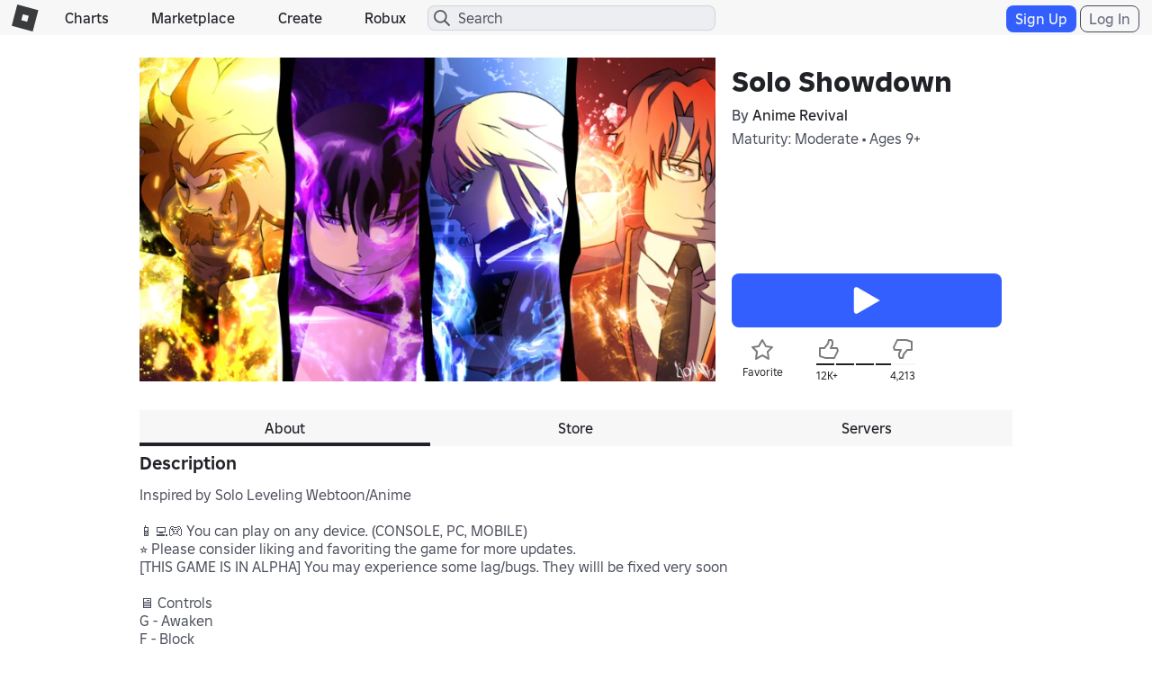

--- FILE ---
content_type: text/html; charset=utf-8
request_url: https://www.roblox.com/games/votingservice/16554449594
body_size: 356
content:

    <li id="voting-section"
        class="voting-panel body"
        data-target-id="16554449594"
        data-total-up-votes="12902"
        data-total-down-votes="4213"
        data-vote-modal=""
        data-user-authenticated="false"
        data-vote-url="https://apis.roblox.com/voting-api/vote/asset/16554449594?vote="
        data-register-url=""
        data-account-page-url="">
        <div class="spinner spinner-sm loading"></div>
            <div class="vote-summary">
                <div class="voting-details">
                    <div class="users-vote ">

                        <div class="upvote">
                            <span class="icon-like "></span>
                        </div>

                        <div class="vote-details">
                            <div class="vote-container">
                                <div class="vote-background"></div>
                                <div class="vote-percentage"></div>
                                <div class="vote-mask">
                                    <div class="segment seg-1"></div>
                                    <div class="segment seg-2"></div>
                                    <div class="segment seg-3"></div>
                                    <div class="segment seg-4"></div>
                                </div>
                            </div>

                            <div class="vote-numbers">
                                <div class="count-left">
                                    <span id="vote-up-text" title="12902" class="vote-text">12K&#x2B;</span>
                                </div>
                                <div class="count-right">
                                    <span id="vote-down-text" title="4213" class="vote-text">4,213</span>

                                    </div>
                            </div>
                        </div>

                        <div class="downvote">
                            <span class="icon-dislike "></span>
                        </div>

                    </div>
                </div>

            </div>
    </li>


--- FILE ---
content_type: text/css
request_url: https://static.rbxcdn.com/css/page___5047028a4f4305eaf20ee4a495730dee_m.css/fetch
body_size: 5965
content:
/* ~/CSS/Pages/Game/GameDetails.css */
.voting-panel{width:54%;position:relative;}.voting-panel span{float:none;line-height:20px;font-size:12px;}.voting-panel .loading{position:absolute;z-index:1;display:none;}.voting-panel .users-vote{padding:0 28px;height:30px;display:block;position:relative;}.voting-panel .users-vote .upvote,.voting-panel .users-vote .downvote{position:absolute;top:-3px;right:0;}.voting-panel .users-vote .upvote span:hover,.voting-panel .users-vote .downvote span:hover{cursor:pointer;}.voting-panel .users-vote .upvote{left:0;}.voting-panel .users-vote .upvote span{color:#02b757;}.voting-panel .users-vote .downvote{right:0;}.voting-panel .users-vote .downvote span{color:#E2231A;}.voting-panel .users-vote .vote-details{display:block;width:100%;}.voting-panel .users-vote .vote-details .vote-container{width:100%;height:6px;margin:6px 0 0 0;position:relative;display:block;}@media(max-width:543px){.voting-panel .users-vote .vote-details .vote-container{width:100%;height:4px;}}.voting-panel .users-vote .vote-details .vote-container .vote-background,.voting-panel .users-vote .vote-details .vote-container .vote-percentage{position:absolute;top:0;left:0;height:100%;}.voting-panel .users-vote .vote-details .vote-container .vote-background{background-color:#B8B8B8;width:100%;}.voting-panel .users-vote .vote-details .vote-container .vote-background.has-votes{background-color:#E27676;}.voting-panel .users-vote .vote-details .vote-container .vote-percentage{background-color:#02b757;}.voting-panel .users-vote .vote-details .vote-container .vote-mask .seg-1{left:18%;}.voting-panel .users-vote .vote-details .vote-container .vote-mask .seg-2{left:38%;}.voting-panel .users-vote .vote-details .vote-container .vote-mask .seg-3{left:58%;}.voting-panel .users-vote .vote-details .vote-container .vote-mask .seg-4{left:78%;}.voting-panel .users-vote .vote-details .vote-container .vote-mask .segment{background-color:#fff;height:6px;width:2px;position:absolute;top:0;}.voting-panel .users-vote .vote-details .vote-numbers{display:block;}.voting-panel .users-vote .vote-details .vote-numbers:before,.voting-panel .users-vote .vote-details .vote-numbers:after{content:" ";display:table;}.voting-panel .users-vote .vote-details .vote-numbers:after{clear:both;}.voting-panel .users-vote .vote-details .vote-numbers .count-left{float:left;color:#02b757;}.voting-panel .users-vote .vote-details .vote-numbers .count-right{float:right;text-align:right;color:#E2231A;}.touch .icon-like:not(.selected){background-position:0 -84px;}.touch .icon-dislike:not(.selected){background-position:0 -112px;}.favorite-button-container .text-favorite{color:#F6B702;font-size:16px;font-weight:400;}.favorite-button-container .tooltip-inner{min-width:0;}.touch .icon-favorite:not(.favorited){background-position:0 -84px;}@media(max-width:991px){.comments-container .container-header{padding:0 15px;}}.comments-container .comments-item-template{display:none;}.comments-container .loader-template{display:none;}.comments-container .form-horizontal button{width:auto;}.comments-container .rbx-comment-msgs{position:relative;height:1em;}.comments-container .rbx-comment-error{display:inline-block;width:100%;}.comments-container .rbx-comment-count{position:absolute;right:0;}.comments-container .rbx-comment-input{resize:none;line-height:1.5em;height:38px;}@media(max-width:767px){.comments-container .rbx-comment-input{height:32px;padding:3px 12px;}}.comments-container .comment-item{position:relative;margin-bottom:0;}.comments-container .comment-item .comment-content{overflow:hidden;}.comments-container .comment-item .avatar img{border:0 none;border-radius:50%;width:100%;height:auto;}.comments-container .comment-item .avatar .bc-overlay{display:none;}.comments-container .comment-controls{position:absolute;top:10px;right:10px;}.comments-container .vlist .list-item .list-body{width:80%;width:calc(100% - 124px);}.comments-container .form-horizontal button{margin-bottom:12px;}.comments-container .comment-form .form-group{width:84%;width:calc(100% - 132px - 13px);}.comments-container .comment-form .form-horizontal{display:flex;align-items:flex-start;}.comments-container .loading{height:27px;width:50px;background:url("/images/Shared/loading.gif") #fff no-repeat center;background-size:100%;margin:0 auto;}.ajax-comments-more-button-container .rbx-comments-see-more{width:100%;}@media(max-width:543px){.comments-container{padding:0;}.comments-container .comment-form .form-horizontal{flex-wrap:wrap;}.comments-container .comment-form .form-horizontal button{width:100%;}.comments-container .comment-form .form-horizontal .form-group{width:100%;}}.social-media-share #rbx-share-btn{cursor:pointer;margin:auto;display:block;}.social-media-share .share-container-inner{padding:10px;}.social-media-share .share-container-inner .catchy-title{text-align:left;font-weight:500;cursor:pointer;width:198px;}.social-media-share .share-container-inner .catchy-title{margin:0;}.social-media-share .share-container-inner .catchy-title span{vertical-align:middle;}.social-media-share .share-container-inner .copy-to-clipboard{cursor:text;}.social-media-share .share-container-inner .catchy-title-tooltip-hover{display:none;position:absolute;width:205px;height:125px;opacity:.9;background-color:#fff;top:41px;left:8px;margin-top:-4px;}.social-media-share .share-container-inner #gigya-target table{margin:0 7px;}.social-media-share .share-container-inner #gigya-target .social-button-template .social-button-icon-img{width:48px;height:48px;margin:2px;cursor:pointer;}.social-media-share .share-container-inner #gigya-target .social-button-template .social-button-counter{display:none;width:44px;text-align:center;margin:5px 0 5px 5px;border:solid 1px #B8B8B8;}.inline-social .gig-button-container{padding:0;margin-bottom:0;}.inline-social .gig-bar-container{position:relative;}.inline-social .social-media-share #rbx-share-btn{display:none;}.inline-social .social-media-share .share-container-inner{padding:0;}.inline-social .social-media-share .share-container-inner #gigya-target .social-button-template .social-button-icon-img{width:24px;height:24px;margin:0 0 0 3px;}.inline-social .social-media-share .share-container-inner #gigya-target table{margin:0;}.on-phone .inline-social #gigya-target{display:table-cell;}@media(min-width:991px){.game-main-content.follow-button-enabled .game-play-buttons{padding-bottom:20px;}}.game-main-content.follow-button-enabled .favorite-follow-vote-share{position:relative;width:100%;padding-top:10px;}.game-main-content.follow-button-enabled .favorite-follow-vote-share .game-favorite-button-container{float:left;width:110px;overflow:hidden;white-space:nowrap;}.game-main-content.follow-button-enabled .favorite-follow-vote-share .game-favorite-button-container .favorite-button{width:55px;text-align:center;}.game-main-content.follow-button-enabled .favorite-follow-vote-share .game-favorite-button-container .icon-label{font-size:12px;}.game-main-content.follow-button-enabled .favorite-follow-vote-share .game-favorite-button-container .icon-favorite{margin-bottom:4px;}@media(min-width:991px){.game-main-content.follow-button-enabled .favorite-follow-vote-share .game-favorite-button-container{width:55px;width:calc(((100% - 110px) / 2) - 1px);}}@media(max-width:767px){.game-main-content.follow-button-enabled .favorite-follow-vote-share .game-favorite-button-container{max-width:100px;}}@media(max-width:543px){.game-main-content.follow-button-enabled .favorite-follow-vote-share .game-favorite-button-container{max-width:90px;}}@media(max-width:374px){.game-main-content.follow-button-enabled .favorite-follow-vote-share .game-favorite-button-container{max-width:75px;}}.game-main-content.follow-button-enabled .favorite-follow-vote-share .game-follow-button-container{float:left;width:110px;overflow:hidden;white-space:nowrap;}.game-main-content.follow-button-enabled .favorite-follow-vote-share .game-follow-button-container .follow-button{width:55px;text-align:center;}.game-main-content.follow-button-enabled .favorite-follow-vote-share .game-follow-button-container .icon-label{font-size:12px;}.game-main-content.follow-button-enabled .favorite-follow-vote-share .game-follow-button-container .icon-label.disabled{color:#B8B8B8;}.game-main-content.follow-button-enabled .favorite-follow-vote-share .game-follow-button-container .icon-follow-game{margin-bottom:4px;}.game-main-content.follow-button-enabled .favorite-follow-vote-share .game-follow-button-container .icon-notifications-bell{margin-bottom:4px;}@media(hover:hover){.game-main-content.follow-button-enabled .favorite-follow-vote-share .game-follow-button-container .icon-follow-game:not(.disabled):hover{background-position:-28px -252px;}}@media(hover:hover){.game-main-content.follow-button-enabled .favorite-follow-vote-share .game-follow-button-container .icon-notifications-bell:not(.disabled):hover{background-position:-28px -336px;}}@media(min-width:991px){.game-main-content.follow-button-enabled .favorite-follow-vote-share .game-follow-button-container{width:55px;width:calc(((100% - 110px) / 2) - 1px);}}@media(max-width:767px){.game-main-content.follow-button-enabled .favorite-follow-vote-share .game-follow-button-container{max-width:100px;}}@media(max-width:543px){.game-main-content.follow-button-enabled .favorite-follow-vote-share .game-follow-button-container{max-width:90px;}}@media(max-width:374px){.game-main-content.follow-button-enabled .favorite-follow-vote-share .game-follow-button-container{max-width:75px;}}.game-main-content.follow-button-enabled .favorite-follow-vote-share .voting-panel{width:110px;bottom:-24px;float:left;}.game-main-content.follow-button-enabled .favorite-follow-vote-share .voting-panel .users-vote{padding:0;}.game-main-content.follow-button-enabled .favorite-follow-vote-share .voting-panel .users-vote .upvote{left:0;top:-30px;}.game-main-content.follow-button-enabled .favorite-follow-vote-share .voting-panel .users-vote .downvote{right:0;top:-30px;}.game-main-content.follow-button-enabled .favorite-follow-vote-share .voting-panel .users-vote .vote-details .vote-container{height:2px;}@media(max-width:374px){.game-main-content.follow-button-enabled .favorite-follow-vote-share .voting-panel{max-width:90px;}}.game-main-content.follow-button-enabled .favorite-follow-vote-share .social-media-share{float:right;position:relative;bottom:-15px;}@media(min-width:991px){.game-main-content.follow-button-enabled .favorite-follow-vote-share .social-media-share{float:none;height:22px;}.game-main-content.follow-button-enabled .favorite-follow-vote-share .social-media-share .share-game-container{left:0;}.game-main-content.follow-button-enabled .favorite-follow-vote-share .social-media-share .game-share-button .icon-label{display:none;}}@media(max-width:767px){.game-main-content.follow-button-enabled .favorite-follow-vote-share .social-media-share{bottom:-4px;}}.game-stats-container.follow-button-enabled .game-stat-width{width:12.5%;}.game-stats-container.follow-button-enabled .game-stat-width-voice{width:11.11%;}.game-stats-container.follow-button-enabled .game-stat span[class^="icon"]{width:30px;}.game-stats-container.follow-button-enabled .game-stat span[class~="chatfeatures"]{width:16px;}@media(max-width:767px){.game-stats-container.follow-button-enabled .game-stat{width:100%;}}.gotham-font .game-main-content.follow-button-enabled .favorite-follow-vote-share .game-favorite-button-container .favorite-button{width:68px;}.gotham-font .game-main-content .game-calls-to-action .game-buttons-container{padding:0;}.gotham-font .game-main-content .game-calls-to-action{padding:0 12px 0 18px;}@media(max-width:991px){.gotham-font .game-main-content .game-calls-to-action,.gotham-font .game-main-content .game-calls-to-action .game-buttons-container{padding:0;}}.gotham-font .game-main-content .game-calls-to-action .game-play-buttons,.gotham-font .game-main-content .game-calls-to-action .game-buttons-container .game-play-buttons{border-top:0 none;padding-bottom:5px;}.gotham-font .game-main-content .game-calls-to-action #game-context-menu{right:0;top:6px;}.gotham-font .game-main-content .game-calls-to-action .experimental-mode{padding:6px 0;}.gotham-font .game-main-content .game-calls-to-action .game-title-container{padding:0 12px 0 0;}@media(max-width:543px){.gotham-font .store-card .store-card-add .store-card-add-label{height:81px;}}.content{max-width:1154px;}.page-content{float:left;max-width:970px;}.page-content .rbx-tabs-horizontal{margin:8px auto;}.page-content .rbx-tabs-horizontal .rbx-tab{width:33.333333%;}.page-content .rbx-tabs-horizontal .rbx-tab-content{margin-bottom:8px;}.container-main.in-app .page-content,.container-main.content-no-ads .page-content{float:none;margin:0 auto;}@media(max-width:1174px){.page-content{float:none;margin:0 auto;}}.store,.game-instances{padding-top:12px;}.game-main-content{height:auto;min-height:384px;padding:12px;position:relative;margin-bottom:0;}@media(min-width:991px){.game-main-content{display:flex;}}.game-main-content:before,.game-main-content:after{content:" ";display:table;}.game-main-content:after{clear:both;}@media(max-width:991px){.game-main-content{height:auto;padding:15px;}}.game-main-content .game-thumb-container{float:left;}.game-main-content .game-thumb-container .video-thumb{margin-top:-13.5%;width:100%;}.game-main-content .game-thumb-container .video-play-icon{position:absolute;top:20%;left:33%;width:33%;opacity:.7;}.game-main-content .game-calls-to-action{width:30%;width:calc(100% - 640px);position:relative;float:right;height:100%;padding:0 12px 0 24px;}.game-main-content .game-calls-to-action .game-title-container{padding:0 24px 0 0;}.game-main-content .game-calls-to-action .game-buttons-container{width:100%;margin-top:10px;padding:0;position:static;bottom:0;right:0;}@media(max-width:991px){.game-main-content .game-calls-to-action .game-buttons-container{position:relative;padding:0;}}.game-main-content .game-calls-to-action .game-name{overflow:hidden;}.game-main-content .game-calls-to-action .experimental-mode{padding:5% 0;}.game-main-content .game-play-buttons{text-align:center;}@media(max-width:991px){.game-main-content .game-play-buttons{padding:24px 12px;}.game-main-content .game-play-buttons:before,.game-main-content .game-play-buttons:after{content:" ";display:table;}.game-main-content .game-play-buttons:after{clear:both;}}.game-main-content .game-play-buttons .btn-primary-lg{min-width:88%;}@media(max-width:991px){.game-main-content .game-play-buttons .btn-primary-lg{min-width:60%;}}@media(max-width:767px){.game-main-content .game-play-buttons .btn-primary-lg{width:100%;}}.game-main-content .game-play-buttons .btn-common-play-game-lg{min-width:100%;padding:4px 16px;}@media(max-width:991px){.game-main-content .game-play-buttons .btn-common-play-game-lg{min-width:60%;}}@media(max-width:767px){.game-main-content .game-play-buttons .btn-common-play-game-lg{width:100%;}}.game-main-content .game-play-buttons .btn-branded-robux-white-lg{min-width:88%;}@media(max-width:991px){.game-main-content .game-play-buttons .btn-branded-robux-white-lg{min-width:60%;}}@media(max-width:767px){.game-main-content .game-play-buttons .btn-branded-robux-white-lg{width:100%;}}.game-main-content .game-play-buttons .btn-economy-robux-white-lg{min-width:88%;}@media(max-width:991px){.game-main-content .game-play-buttons .btn-economy-robux-white-lg{min-width:60%;}}@media(max-width:767px){.game-main-content .game-play-buttons .btn-economy-robux-white-lg{width:100%;}}@media(max-width:991px){.game-main-content .game-play-buttons.game-play-with-share .game-play-button-container{width:88%;width:calc(100% - 38px - 12px);}}@media(max-width:991px){.game-main-content .game-play-buttons .game-play-button-container{width:100%;float:left;}}.game-main-content .game-play-buttons .share-game-container-align-buttons{display:none;}@media(max-width:991px){.game-main-content .game-play-buttons .share-game-container-align-buttons{display:block;position:relative;float:right;left:0;width:38px;}}.game-main-content .share-rate-favorite{margin:12px 0 0;}.game-main-content .share-rate-favorite:before,.game-main-content .share-rate-favorite:after{content:" ";display:table;}.game-main-content .share-rate-favorite:after{clear:both;}@media(max-width:991px){.game-main-content .game-thumb-container,.game-main-content .game-calls-to-action{float:none;width:100%;}}.rbx-visit-button-access-denied{text-align:left;}#game-context-menu{position:absolute;top:10px;right:12px;z-index:2;}@media(max-width:992px){#game-context-menu{position:relative;top:0;right:0;float:right;}}.game-description{white-space:pre-wrap;word-break:break-word;overflow:hidden;padding-bottom:12px;}.game-access-restrictions{border-top:1px solid #E3E3E3;padding:5px 0;text-align:center;}.game-stats-container{padding:12px 0;}.game-stats-container:before,.game-stats-container:after{content:" ";display:table;}.game-stats-container:after{clear:both;}.game-stats-container .game-stat-width{width:14.28571%;}.game-stats-container .game-stat-width-voice{width:12.5%;}.game-stats-container .game-stat{float:left;text-align:center;}.game-stats-container .game-stat .text-label{white-space:nowrap;}@media(max-width:991px){.game-stats-container .game-stat .text-label{margin:12px 6px;}}@media(max-width:767px){.game-stats-container .game-stat .text-label{display:inline-block;float:left;margin:0;text-align:left;width:45%;}}.game-stats-container .game-stat .stat-gears{margin:3px auto;}.game-stats-container .game-stat span[class^="icon"]{display:inline-block;width:20%;}.game-stats-container .game-stat .chat-feature-list{text-align:left;}.game-stats-container .game-stat .chat-feature-list li:first-child p{margin-bottom:2px;}@media(max-width:991px){.game-stats-container .game-stat span[class^="icon"]{width:30%;}}@media(max-width:767px){.game-stats-container .game-stat span[class^="icon"]{width:20%;}}@media(max-width:543px){.game-stats-container .game-stat span[class^="icon"]{width:30%;}}@media(max-width:991px){.game-stats-container .game-stat{width:14%;}}@media(max-width:767px){.game-stats-container .game-stat{width:100%;margin:0 0 12px 0;}.game-stats-container .game-stat:before,.game-stats-container .game-stat:after{content:" ";display:table;}.game-stats-container .game-stat:after{clear:both;}.game-stats-container .game-stat .text-lead{width:50%;display:inline-block;text-align:left;margin:0;}}.game-stat-footer{padding:12px 0 0;}.game-stat-footer:before,.game-stat-footer:after{content:" ";display:table;}.game-stat-footer:after{clear:both;}.game-stat-footer .game-copylocked-footnote{float:left;}.game-stat-footer .game-report-abuse{float:right;}.share-rate-favorite .favorite-button-container{float:left;width:30%;}@media(max-width:543px){.share-rate-favorite .favorite-button-container{width:25%;padding-left:0;}}@media(max-width:354px){.share-rate-favorite .favorite-button-container{width:50%;}}.share-rate-favorite .favorite-button-container span{float:right;padding-left:3px;}.share-rate-favorite .favorite-button-container .icon-favorite{float:left;}.share-rate-favorite .voting-panel{max-width:300px;}@media(max-width:991px){.share-rate-favorite .voting-panel{float:left;}}@media(max-width:767px){.share-rate-favorite .voting-panel{width:45%;}}@media(max-width:354px){.share-rate-favorite .voting-panel{width:50%;}}@media(max-width:991px){.share-rate-favorite .social-media-share{float:right;width:16%;}}@media(max-width:543px){.share-rate-favorite .social-media-share{width:25%;}}@media(max-width:354px){.share-rate-favorite .social-media-share{display:none;}}.share-rate-favorite .social-media-share #rbx-share-btn{margin-top:0;margin-right:9px;}@media(max-width:991px){.share-rate-favorite .social-media-share #rbx-share-btn{margin-top:0;margin-right:auto;}}.gig-bar-container{margin:0;}.rbx-leaderboard-player{margin-right:5px;}@media(max-width:991px){.rbx-leaderboard-player{margin-right:0;}}.rbx-leaderboard-clan{margin-left:5px;}@media(max-width:991px){.rbx-leaderboard-clan{margin-left:0;}}.rbx-leaderboard-header{height:30px;position:relative;}.rbx-has-rank .rbx-leaderboard-items{height:427px;}.rbx-leaderboard-controls{position:absolute;top:5px;right:8px;}@media(max-width:991px){.rbx-leaderboard-controls{top:0;}}.rbx-leaderboard-controls .icon-sorting{cursor:pointer;}.rbx-leaderboard-controls .rbx-leaderboard-filter .dropdown-menu{height:auto;}.rbx-leaderboard-controls .rbx-menu-item{display:block;float:left;}.rbx-leaderboard-filter span{float:left;}.rbx-leaderboard-filtername{padding-right:14px;padding-top:3px;}.rbx-leaderboard-items{overflow-y:auto;overflow-x:hidden;height:500px;-webkit-overflow-scrolling:touch;}.rbx-leaderboard-items .spinner{width:50px;margin:0 auto;display:block;}.rbx-leaderboard-my{overflow:hidden;}.rbx-leaderboard-item{width:459px;height:60px;padding-top:5px;}.rbx-leaderboard-item:before,.rbx-leaderboard-item:after{content:" ";display:table;}.rbx-leaderboard-item:after{clear:both;}@media(max-width:991px){.rbx-leaderboard-item{width:100%;}}.rbx-leaderboard-item .rank,.rbx-leaderboard-item .avatar,.rbx-leaderboard-item .name-and-group,.rbx-leaderboard-item .points{display:inline-block;float:left;}.rbx-leaderboard-item .rank{text-align:center;width:8%;margin-top:12px;}.rbx-leaderboard-item .avatar{width:48px;margin:0 12px 0 0;}.rbx-leaderboard-item .name-and-group{width:60%;width:calc(77% - 68px);margin-top:0;}.rbx-leaderboard-item .name-and-group a{display:block;}.rbx-leaderboard-item .points{margin-top:12px;width:15%;}.rbx-leaderboard-my .rbx-leaderboard-item{border-bottom:1px solid #ccc;width:480px;}.rbx-leaderboard-item .name,.rbx-leaderboard-item .group{display:block;}.rbx-leaderboard-item .group{margin-top:6px;}@media(max-width:991px){.rbx-leaderboard-item .group{width:100%;}}.rbx-leaderboard-notification p{padding-left:14px;}.rbx-leaderboard-more-container{margin-top:6px;margin-bottom:12px;}.rbx-leaderboard-more-container .rbx-leaderboard-see-more{width:100%;}.rbx-leaderboard-btn-player{margin-right:6px;}@media(max-width:991px){.rbx-leaderboard-btn-player{margin-right:0;}}.rbx-leaderboard-btn-clan{margin-left:6px;}@media(max-width:991px){.rbx-leaderboard-btn-clan{margin-left:0;}}.game-dev-store{overflow:hidden;}.game-dev-store .container-header{margin-bottom:0;}.game-dev-store .rbx-gear-passes-purchase{width:100%;}.game-dev-store .gear-passes-container.collapsed{overflow:hidden;height:293px;}@media(max-width:991px) and (min-width:767px){.game-main-content.follow-button-enabled .favorite-follow-vote-share,.gotham-font .game-main-content .game-calls-to-action .game-title-container{padding-left:12px;padding-right:12px;}}@media(min-width:991px){.game-main-content .game-calls-to-action .game-title-container h2.game-name{padding-top:0;}.game-main-content .game-calls-to-action{position:relative;display:flex;flex-direction:column;justify-content:space-between;height:auto;}.game-main-content .share-rate-favorite{margin:0;height:36px;}.game-play-buttons{padding-top:20px;padding-bottom:64px;}.favorite-button-container{position:relative;bottom:39px;width:40%;}.voting-panel{position:relative;right:0;bottom:39px;width:60%;float:right;}.voting-panel .icon-like{float:left;}.social-media-share{float:none;width:100%;}}@media(max-width:543px){.game-dev-store .store-card img{width:100%;height:auto;}.game-main-content .game-calls-to-action{padding:0;}}.game-gear .rbx-gear-item-delete{position:absolute;top:3px;right:3px;cursor:pointer;}.rbx-game-server-template,.rbx-friends-game-server-template,.rbx-private-server-template{display:none;}.rbx-private-server-item{position:relative;}.rbx-game-server-item .owner-avatar,.rbx-friends-game-server-item .owner-avatar,.rbx-private-server-item .owner-avatar{display:block;text-align:center;margin:6px auto;}.rbx-game-server-item .text-name,.rbx-friends-game-server-item .text-name,.rbx-private-server-item .text-name{padding:5px 0;}.rbx-game-server-item .btn-control-xs,.rbx-friends-game-server-item .btn-control-xs,.rbx-private-server-item .btn-control-xs{margin:12px auto 0;}.rbx-game-server-item .rbx-private-server-subscription-alert,.rbx-friends-game-server-item .rbx-private-server-subscription-alert,.rbx-private-server-item .rbx-private-server-subscription-alert{margin-top:3px;}.rbx-game-server-item .rbx-private-server-subscription-alert .icon-remove,.rbx-friends-game-server-item .rbx-private-server-subscription-alert .icon-remove,.rbx-private-server-item .rbx-private-server-subscription-alert .icon-remove{margin-right:2px;}.rbx-game-server-item .rbx-private-server-subscription-alert .rbx-private-server-subscription-alert-text,.rbx-friends-game-server-item .rbx-private-server-subscription-alert .rbx-private-server-subscription-alert-text,.rbx-private-server-item .rbx-private-server-subscription-alert .rbx-private-server-subscription-alert-text{vertical-align:top;}.rbx-game-server-item .rbx-private-server-inactive .icon-remove,.rbx-friends-game-server-item .rbx-private-server-inactive .icon-remove,.rbx-private-server-item .rbx-private-server-inactive .icon-remove{margin-right:2px;}.rbx-game-server-players,.rbx-friends-game-server-players,.rbx-private-server-players{padding:0 0 0 5px;}.rbx-game-server-players .player-avatar,.rbx-friends-game-server-players .player-avatar,.rbx-private-server-players .player-avatar{display:inline-block;margin:0 6px 6px 0;}.badge-see-more-row{display:none;}.container-header .tooltip-container{margin:0 0 0 6px;}@media(max-width:767px){.container-header .tooltip-container{display:none;}}.container-header .tooltip-container .icon-moreinfo{background-size:48px auto;width:24px;height:24px;background-position:0 -240px;}.container-header .tooltip-container .icon-moreinfo:hover{background-position:-24px -240px;}.create-server-banner .create-server-banner-text{float:left;}.create-server-banner .create-server-banner-text .play-with-others-text{float:left;margin:6px 0;}.create-server-banner .private-server-price{display:flex;align-items:center;}.create-server-banner .private-server-price .text-free{margin-left:3px;}.create-server-banner .rbx-private-server-create{float:right;display:flex;flex-direction:column;align-items:flex-end;width:min-content;}@media(max-width:767px){.create-server-banner .rbx-private-server-create{width:100%;align-items:normal;margin:6px 0;}}.create-server-banner .rbx-private-server-create .rbx-private-server-create-disabled-text{display:none;line-height:1.4em;}.private-server-purchase .private-server-main-text{display:flex;align-items:center;}.private-server-purchase .private-server-main-text .icon-robux-16x16{margin-left:3px;}.private-server-purchase .private-server-main-text .text-free{margin-left:6px;}.private-server-purchase .text-label{margin-right:6px;}.private-server-purchase .private-server-name{height:26px;}.modal-content .modal-footer.private-server-purchase-modal-footer .icon-robux-gray-16x16{background-size:32px auto;width:16px;height:16px;background-position:0 -16px;}.social-media-share{display:inline-block;}.toggle-translation-button{display:block;margin-bottom:6px;}.toggle-translation-button:hover{cursor:pointer;text-decoration:underline;}.btn-games-share-game-to-chat-xs,a.btn-games-share-game-to-chat-xs{-webkit-user-select:none;-moz-user-select:none;-ms-user-select:none;user-select:none;border:1px solid transparent;background-color:#fff;border-color:#B8B8B8;color:#191919;cursor:pointer;display:inline-block;font-weight:500;height:auto;text-align:center;white-space:nowrap;vertical-align:middle;padding:2px 1px;font-size:12px;line-height:100%;border-radius:3px;}.btn-games-share-game-to-chat-xs:link,a.btn-games-share-game-to-chat-xs:link{color:#191919;}.btn-games-share-game-to-chat-xs:hover,.btn-games-share-game-to-chat-xs:focus,a.btn-games-share-game-to-chat-xs:hover,a.btn-games-share-game-to-chat-xs:focus{background-color:#fff;border-color:#B8B8B8;color:#191919;cursor:pointer;}.btn-games-share-game-to-chat-xs:active,.btn-games-share-game-to-chat-xs.active,a.btn-games-share-game-to-chat-xs:active,a.btn-games-share-game-to-chat-xs.active{background-color:#fff;color:#191919;}.btn-games-share-game-to-chat-xs:active:focus,.btn-games-share-game-to-chat-xs.active:focus,a.btn-games-share-game-to-chat-xs:active:focus,a.btn-games-share-game-to-chat-xs.active:focus{outline:0 none;}.btn-games-share-game-to-chat-xs:visited,a.btn-games-share-game-to-chat-xs:visited{color:#191919;}.btn-games-share-game-to-chat-xs:visited:focus,a.btn-games-share-game-to-chat-xs:visited:focus{outline:0 none;}.btn-games-share-game-to-chat-xs.disabled,.btn-games-share-game-to-chat-xs.disabled:hover,.btn-games-share-game-to-chat-xs.disabled:focus,.btn-games-share-game-to-chat-xs.disabled:active,.btn-games-share-game-to-chat-xs.disabled.active,.btn-games-share-game-to-chat-xs[disabled],.btn-games-share-game-to-chat-xs[disabled]:hover,.btn-games-share-game-to-chat-xs[disabled]:focus,.btn-games-share-game-to-chat-xs[disabled]:active,.btn-games-share-game-to-chat-xs[disabled].active,a.btn-games-share-game-to-chat-xs.disabled,a.btn-games-share-game-to-chat-xs.disabled:hover,a.btn-games-share-game-to-chat-xs.disabled:focus,a.btn-games-share-game-to-chat-xs.disabled:active,a.btn-games-share-game-to-chat-xs.disabled.active,a.btn-games-share-game-to-chat-xs[disabled],a.btn-games-share-game-to-chat-xs[disabled]:hover,a.btn-games-share-game-to-chat-xs[disabled]:focus,a.btn-games-share-game-to-chat-xs[disabled]:active,a.btn-games-share-game-to-chat-xs[disabled].active{opacity:.5;background-color:#fff;border-color:#B8B8B8;color:#191919;cursor:not-allowed;pointer-events:none;}.btn-games-share-game-to-chat-xs.disabled span[class^="icon-"],.btn-games-share-game-to-chat-xs.disabled:hover span[class^="icon-"],.btn-games-share-game-to-chat-xs[disabled] span[class^="icon-"],.btn-games-share-game-to-chat-xs[disabled]:hover span[class^="icon-"],a.btn-games-share-game-to-chat-xs.disabled span[class^="icon-"],a.btn-games-share-game-to-chat-xs.disabled:hover span[class^="icon-"],a.btn-games-share-game-to-chat-xs[disabled] span[class^="icon-"],a.btn-games-share-game-to-chat-xs[disabled]:hover span[class^="icon-"]{background-position:0 -580px;}.btn-games-share-game-to-chat-xs span[class^="icon-"],a.btn-games-share-game-to-chat-xs span[class^="icon-"]{background-position:0 -580px;}.btn-games-share-game-to-chat-xs span[class^="icon-"]:hover,a.btn-games-share-game-to-chat-xs span[class^="icon-"]:hover{background-position:-20px -580px;}.btn-games-share-game-to-chat-xs span[class^="icon-"],.btn-games-share-game-to-chat-xs span[class^="icon-"]:hover,a.btn-games-share-game-to-chat-xs span[class^="icon-"],a.btn-games-share-game-to-chat-xs span[class^="icon-"]:hover{background-size:40px auto;width:20px;height:20px;}.btn-games-share-game-to-chat-xs .btn-text,a.btn-games-share-game-to-chat-xs .btn-text{vertical-align:middle;}.touch .btn-games-share-game-to-chat-xs:hover,.touch .btn-games-share-game-to-chat-xs:focus,.touch .btn-games-share-game-to-chat-xs:visited,.touch a.btn-games-share-game-to-chat-xs:hover,.touch a.btn-games-share-game-to-chat-xs:focus,.touch a.btn-games-share-game-to-chat-xs:visited{color:#191919;background-color:#fff;border-color:#B8B8B8;}.touch .btn-games-share-game-to-chat-xs:active,.touch .btn-games-share-game-to-chat-xs.active,.touch a.btn-games-share-game-to-chat-xs:active,.touch a.btn-games-share-game-to-chat-xs.active{color:#191919;background-color:#F2F2F2;border-color:#B8B8B8;}.light-theme .btn-games-share-game-to-chat-xs{background-color:rgba(0,0,0,0.3);border-color:rgba(0,0,0,0.6);color:rgba(0,0,0,0.6);border-radius:8px;}.light-theme .btn-games-share-game-to-chat-xs:link{color:rgba(0,0,0,0.6);}.light-theme .btn-games-share-game-to-chat-xs:hover,.light-theme .btn-games-share-game-to-chat-xs:focus{background-color:rgba(0,0,0,0.3);border-color:rgba(0,0,0,0.6);color:#393b3d;}.light-theme .btn-games-share-game-to-chat-xs:focus{outline:none;}.light-theme .btn-games-share-game-to-chat-xs:active,.light-theme .btn-games-share-game-to-chat-xs.active{background-color:rgba(0,0,0,0.3);color:#393b3d;}.light-theme .btn-games-share-game-to-chat-xs:visited{color:rgba(0,0,0,0.6);}.light-theme .btn-games-share-game-to-chat-xs.disabled,.light-theme .btn-games-share-game-to-chat-xs.disabled:hover,.light-theme .btn-games-share-game-to-chat-xs.disabled:focus,.light-theme .btn-games-share-game-to-chat-xs.disabled:active,.light-theme .btn-games-share-game-to-chat-xs.disabled.active,.light-theme .btn-games-share-game-to-chat-xs[disabled],.light-theme .btn-games-share-game-to-chat-xs[disabled]:hover,.light-theme .btn-games-share-game-to-chat-xs[disabled]:focus,.light-theme .btn-games-share-game-to-chat-xs[disabled]:active,.light-theme .btn-games-share-game-to-chat-xs[disabled].active{background-color:rgba(0,0,0,0.3);border-color:rgba(0,0,0,0.6);color:rgba(0,0,0,0.6);opacity:.5;}.dark-theme .btn-games-share-game-to-chat-xs{background-color:rgba(255,255,255,0.3);border-color:rgba(255,255,255,0.7);color:rgba(255,255,255,0.7);border-radius:8px;}.dark-theme .btn-games-share-game-to-chat-xs:link{color:rgba(255,255,255,0.7);}.dark-theme .btn-games-share-game-to-chat-xs:hover,.dark-theme .btn-games-share-game-to-chat-xs:focus{background-color:rgba(255,255,255,0.3);border-color:rgba(255,255,255,0.7);color:#fff;}.dark-theme .btn-games-share-game-to-chat-xs:focus{outline:none;}.dark-theme .btn-games-share-game-to-chat-xs:active,.dark-theme .btn-games-share-game-to-chat-xs.active{background-color:rgba(255,255,255,0.3);color:#fff;}.dark-theme .btn-games-share-game-to-chat-xs:visited{color:rgba(255,255,255,0.7);}.dark-theme .btn-games-share-game-to-chat-xs.disabled,.dark-theme .btn-games-share-game-to-chat-xs.disabled:hover,.dark-theme .btn-games-share-game-to-chat-xs.disabled:focus,.dark-theme .btn-games-share-game-to-chat-xs.disabled:active,.dark-theme .btn-games-share-game-to-chat-xs.disabled.active,.dark-theme .btn-games-share-game-to-chat-xs[disabled],.dark-theme .btn-games-share-game-to-chat-xs[disabled]:hover,.dark-theme .btn-games-share-game-to-chat-xs[disabled]:focus,.dark-theme .btn-games-share-game-to-chat-xs[disabled]:active,.dark-theme .btn-games-share-game-to-chat-xs[disabled].active{background-color:rgba(255,255,255,0.3);border-color:rgba(255,255,255,0.7);color:rgba(255,255,255,0.7);opacity:.5;}.light-theme .touch .btn-games-share-game-to-chat-xs:hover,.light-theme .touch .btn-games-share-game-to-chat-xs:focus,.light-theme .touch .btn-games-share-game-to-chat-xs:visited{color:rgba(0,0,0,0.6);background-color:rgba(0,0,0,0.3);border-color:rgba(0,0,0,0.6);}.light-theme .touch .btn-games-share-game-to-chat-xs:active,.light-theme .touch .btn-games-share-game-to-chat-xs.active{color:rgba(0,0,0,0.6);background-color:rgba(0,0,0,0.3);border-color:rgba(0,0,0,0.6);}.dark-theme .touch .btn-games-share-game-to-chat-xs:hover,.dark-theme .touch .btn-games-share-game-to-chat-xs:focus,.dark-theme .touch .btn-games-share-game-to-chat-xs:visited{color:rgba(255,255,255,0.7);background-color:rgba(255,255,255,0.3);border-color:rgba(255,255,255,0.7);}.dark-theme .touch .btn-games-share-game-to-chat-xs:active,.dark-theme .touch .btn-games-share-game-to-chat-xs.active{color:rgba(255,255,255,0.7);background-color:rgba(255,255,255,0.3);border-color:rgba(255,255,255,0.7);}.light-theme a.btn-games-share-game-to-chat-xs{background-color:rgba(0,0,0,0.3);border-color:rgba(0,0,0,0.6);color:rgba(0,0,0,0.6);border-radius:8px;}.light-theme a.btn-games-share-game-to-chat-xs:link{color:rgba(0,0,0,0.6);}.light-theme a.btn-games-share-game-to-chat-xs:hover,.light-theme a.btn-games-share-game-to-chat-xs:focus{background-color:rgba(0,0,0,0.3);border-color:rgba(0,0,0,0.6);color:#393b3d;}.light-theme a.btn-games-share-game-to-chat-xs:focus{outline:none;}.light-theme a.btn-games-share-game-to-chat-xs:active,.light-theme a.btn-games-share-game-to-chat-xs.active{background-color:rgba(0,0,0,0.3);color:#393b3d;}.light-theme a.btn-games-share-game-to-chat-xs:visited{color:rgba(0,0,0,0.6);}.light-theme a.btn-games-share-game-to-chat-xs.disabled,.light-theme a.btn-games-share-game-to-chat-xs.disabled:hover,.light-theme a.btn-games-share-game-to-chat-xs.disabled:focus,.light-theme a.btn-games-share-game-to-chat-xs.disabled:active,.light-theme a.btn-games-share-game-to-chat-xs.disabled.active,.light-theme a.btn-games-share-game-to-chat-xs[disabled],.light-theme a.btn-games-share-game-to-chat-xs[disabled]:hover,.light-theme a.btn-games-share-game-to-chat-xs[disabled]:focus,.light-theme a.btn-games-share-game-to-chat-xs[disabled]:active,.light-theme a.btn-games-share-game-to-chat-xs[disabled].active{background-color:rgba(0,0,0,0.3);border-color:rgba(0,0,0,0.6);color:rgba(0,0,0,0.6);opacity:.5;}.dark-theme a.btn-games-share-game-to-chat-xs{background-color:rgba(255,255,255,0.3);border-color:rgba(255,255,255,0.7);color:rgba(255,255,255,0.7);border-radius:8px;}.dark-theme a.btn-games-share-game-to-chat-xs:link{color:rgba(255,255,255,0.7);}.dark-theme a.btn-games-share-game-to-chat-xs:hover,.dark-theme a.btn-games-share-game-to-chat-xs:focus{background-color:rgba(255,255,255,0.3);border-color:rgba(255,255,255,0.7);color:#fff;}.dark-theme a.btn-games-share-game-to-chat-xs:focus{outline:none;}.dark-theme a.btn-games-share-game-to-chat-xs:active,.dark-theme a.btn-games-share-game-to-chat-xs.active{background-color:rgba(255,255,255,0.3);color:#fff;}.dark-theme a.btn-games-share-game-to-chat-xs:visited{color:rgba(255,255,255,0.7);}.dark-theme a.btn-games-share-game-to-chat-xs.disabled,.dark-theme a.btn-games-share-game-to-chat-xs.disabled:hover,.dark-theme a.btn-games-share-game-to-chat-xs.disabled:focus,.dark-theme a.btn-games-share-game-to-chat-xs.disabled:active,.dark-theme a.btn-games-share-game-to-chat-xs.disabled.active,.dark-theme a.btn-games-share-game-to-chat-xs[disabled],.dark-theme a.btn-games-share-game-to-chat-xs[disabled]:hover,.dark-theme a.btn-games-share-game-to-chat-xs[disabled]:focus,.dark-theme a.btn-games-share-game-to-chat-xs[disabled]:active,.dark-theme a.btn-games-share-game-to-chat-xs[disabled].active{background-color:rgba(255,255,255,0.3);border-color:rgba(255,255,255,0.7);color:rgba(255,255,255,0.7);opacity:.5;}.light-theme .touch a.btn-games-share-game-to-chat-xs:hover,.light-theme .touch a.btn-games-share-game-to-chat-xs:focus,.light-theme .touch a.btn-games-share-game-to-chat-xs:visited{color:rgba(0,0,0,0.6);background-color:rgba(0,0,0,0.3);border-color:rgba(0,0,0,0.6);}.light-theme .touch a.btn-games-share-game-to-chat-xs:active,.light-theme .touch a.btn-games-share-game-to-chat-xs.active{color:rgba(0,0,0,0.6);background-color:rgba(0,0,0,0.3);border-color:rgba(0,0,0,0.6);}.dark-theme .touch a.btn-games-share-game-to-chat-xs:hover,.dark-theme .touch a.btn-games-share-game-to-chat-xs:focus,.dark-theme .touch a.btn-games-share-game-to-chat-xs:visited{color:rgba(255,255,255,0.7);background-color:rgba(255,255,255,0.3);border-color:rgba(255,255,255,0.7);}.dark-theme .touch a.btn-games-share-game-to-chat-xs:active,.dark-theme .touch a.btn-games-share-game-to-chat-xs.active{color:rgba(255,255,255,0.7);background-color:rgba(255,255,255,0.3);border-color:rgba(255,255,255,0.7);}.btn-games-share-game-to-chat-md,a.btn-games-share-game-to-chat-md{-webkit-user-select:none;-moz-user-select:none;-ms-user-select:none;user-select:none;border:1px solid transparent;background-color:#fff;border-color:#B8B8B8;color:#191919;cursor:pointer;display:inline-block;font-weight:500;height:auto;text-align:center;white-space:nowrap;vertical-align:middle;padding:4px 4px;font-size:16px;line-height:100%;border-radius:3px;}.btn-games-share-game-to-chat-md:link,a.btn-games-share-game-to-chat-md:link{color:#191919;}.btn-games-share-game-to-chat-md:hover,.btn-games-share-game-to-chat-md:focus,a.btn-games-share-game-to-chat-md:hover,a.btn-games-share-game-to-chat-md:focus{background-color:#fff;border-color:#B8B8B8;color:#191919;cursor:pointer;}.btn-games-share-game-to-chat-md:active,.btn-games-share-game-to-chat-md.active,a.btn-games-share-game-to-chat-md:active,a.btn-games-share-game-to-chat-md.active{background-color:#fff;color:#191919;}.btn-games-share-game-to-chat-md:active:focus,.btn-games-share-game-to-chat-md.active:focus,a.btn-games-share-game-to-chat-md:active:focus,a.btn-games-share-game-to-chat-md.active:focus{outline:0 none;}.btn-games-share-game-to-chat-md:visited,a.btn-games-share-game-to-chat-md:visited{color:#191919;}.btn-games-share-game-to-chat-md:visited:focus,a.btn-games-share-game-to-chat-md:visited:focus{outline:0 none;}.btn-games-share-game-to-chat-md.disabled,.btn-games-share-game-to-chat-md.disabled:hover,.btn-games-share-game-to-chat-md.disabled:focus,.btn-games-share-game-to-chat-md.disabled:active,.btn-games-share-game-to-chat-md.disabled.active,.btn-games-share-game-to-chat-md[disabled],.btn-games-share-game-to-chat-md[disabled]:hover,.btn-games-share-game-to-chat-md[disabled]:focus,.btn-games-share-game-to-chat-md[disabled]:active,.btn-games-share-game-to-chat-md[disabled].active,a.btn-games-share-game-to-chat-md.disabled,a.btn-games-share-game-to-chat-md.disabled:hover,a.btn-games-share-game-to-chat-md.disabled:focus,a.btn-games-share-game-to-chat-md.disabled:active,a.btn-games-share-game-to-chat-md.disabled.active,a.btn-games-share-game-to-chat-md[disabled],a.btn-games-share-game-to-chat-md[disabled]:hover,a.btn-games-share-game-to-chat-md[disabled]:focus,a.btn-games-share-game-to-chat-md[disabled]:active,a.btn-games-share-game-to-chat-md[disabled].active{opacity:.5;background-color:#fff;border-color:#B8B8B8;color:#191919;cursor:not-allowed;pointer-events:none;}.btn-games-share-game-to-chat-md.disabled span[class^="icon-"],.btn-games-share-game-to-chat-md.disabled:hover span[class^="icon-"],.btn-games-share-game-to-chat-md[disabled] span[class^="icon-"],.btn-games-share-game-to-chat-md[disabled]:hover span[class^="icon-"],a.btn-games-share-game-to-chat-md.disabled span[class^="icon-"],a.btn-games-share-game-to-chat-md.disabled:hover span[class^="icon-"],a.btn-games-share-game-to-chat-md[disabled] span[class^="icon-"],a.btn-games-share-game-to-chat-md[disabled]:hover span[class^="icon-"]{background-position:0 -812px;}.btn-games-share-game-to-chat-md span[class^="icon-"],a.btn-games-share-game-to-chat-md span[class^="icon-"]{background-position:0 -812px;}.btn-games-share-game-to-chat-md span[class^="icon-"]:hover,a.btn-games-share-game-to-chat-md span[class^="icon-"]:hover{background-position:-28px -812px;}.btn-games-share-game-to-chat-md span[class^="icon-"],.btn-games-share-game-to-chat-md span[class^="icon-"]:hover,a.btn-games-share-game-to-chat-md span[class^="icon-"],a.btn-games-share-game-to-chat-md span[class^="icon-"]:hover{background-size:56px auto;width:28px;height:28px;}.btn-games-share-game-to-chat-md .btn-text,a.btn-games-share-game-to-chat-md .btn-text{vertical-align:middle;}.touch .btn-games-share-game-to-chat-md:hover,.touch .btn-games-share-game-to-chat-md:focus,.touch .btn-games-share-game-to-chat-md:visited,.touch a.btn-games-share-game-to-chat-md:hover,.touch a.btn-games-share-game-to-chat-md:focus,.touch a.btn-games-share-game-to-chat-md:visited{color:#191919;background-color:#fff;border-color:#B8B8B8;}.touch .btn-games-share-game-to-chat-md:active,.touch .btn-games-share-game-to-chat-md.active,.touch a.btn-games-share-game-to-chat-md:active,.touch a.btn-games-share-game-to-chat-md.active{color:#191919;background-color:#F2F2F2;border-color:#B8B8B8;}.light-theme .btn-games-share-game-to-chat-md{background-color:rgba(0,0,0,0.3);border-color:rgba(0,0,0,0.6);color:rgba(0,0,0,0.6);border-radius:8px;}.light-theme .btn-games-share-game-to-chat-md:link{color:rgba(0,0,0,0.6);}.light-theme .btn-games-share-game-to-chat-md:hover,.light-theme .btn-games-share-game-to-chat-md:focus{background-color:rgba(0,0,0,0.3);border-color:rgba(0,0,0,0.6);color:#393b3d;}.light-theme .btn-games-share-game-to-chat-md:focus{outline:none;}.light-theme .btn-games-share-game-to-chat-md:active,.light-theme .btn-games-share-game-to-chat-md.active{background-color:rgba(0,0,0,0.3);color:#393b3d;}.light-theme .btn-games-share-game-to-chat-md:visited{color:rgba(0,0,0,0.6);}.light-theme .btn-games-share-game-to-chat-md.disabled,.light-theme .btn-games-share-game-to-chat-md.disabled:hover,.light-theme .btn-games-share-game-to-chat-md.disabled:focus,.light-theme .btn-games-share-game-to-chat-md.disabled:active,.light-theme .btn-games-share-game-to-chat-md.disabled.active,.light-theme .btn-games-share-game-to-chat-md[disabled],.light-theme .btn-games-share-game-to-chat-md[disabled]:hover,.light-theme .btn-games-share-game-to-chat-md[disabled]:focus,.light-theme .btn-games-share-game-to-chat-md[disabled]:active,.light-theme .btn-games-share-game-to-chat-md[disabled].active{background-color:rgba(0,0,0,0.3);border-color:rgba(0,0,0,0.6);color:rgba(0,0,0,0.6);opacity:.5;}.dark-theme .btn-games-share-game-to-chat-md{background-color:rgba(255,255,255,0.3);border-color:rgba(255,255,255,0.7);color:rgba(255,255,255,0.7);border-radius:8px;}.dark-theme .btn-games-share-game-to-chat-md:link{color:rgba(255,255,255,0.7);}.dark-theme .btn-games-share-game-to-chat-md:hover,.dark-theme .btn-games-share-game-to-chat-md:focus{background-color:rgba(255,255,255,0.3);border-color:rgba(255,255,255,0.7);color:#fff;}.dark-theme .btn-games-share-game-to-chat-md:focus{outline:none;}.dark-theme .btn-games-share-game-to-chat-md:active,.dark-theme .btn-games-share-game-to-chat-md.active{background-color:rgba(255,255,255,0.3);color:#fff;}.dark-theme .btn-games-share-game-to-chat-md:visited{color:rgba(255,255,255,0.7);}.dark-theme .btn-games-share-game-to-chat-md.disabled,.dark-theme .btn-games-share-game-to-chat-md.disabled:hover,.dark-theme .btn-games-share-game-to-chat-md.disabled:focus,.dark-theme .btn-games-share-game-to-chat-md.disabled:active,.dark-theme .btn-games-share-game-to-chat-md.disabled.active,.dark-theme .btn-games-share-game-to-chat-md[disabled],.dark-theme .btn-games-share-game-to-chat-md[disabled]:hover,.dark-theme .btn-games-share-game-to-chat-md[disabled]:focus,.dark-theme .btn-games-share-game-to-chat-md[disabled]:active,.dark-theme .btn-games-share-game-to-chat-md[disabled].active{background-color:rgba(255,255,255,0.3);border-color:rgba(255,255,255,0.7);color:rgba(255,255,255,0.7);opacity:.5;}.light-theme .touch .btn-games-share-game-to-chat-md:hover,.light-theme .touch .btn-games-share-game-to-chat-md:focus,.light-theme .touch .btn-games-share-game-to-chat-md:visited{color:rgba(0,0,0,0.6);background-color:rgba(0,0,0,0.3);border-color:rgba(0,0,0,0.6);}.light-theme .touch .btn-games-share-game-to-chat-md:active,.light-theme .touch .btn-games-share-game-to-chat-md.active{color:rgba(0,0,0,0.6);background-color:rgba(0,0,0,0.3);border-color:rgba(0,0,0,0.6);}.dark-theme .touch .btn-games-share-game-to-chat-md:hover,.dark-theme .touch .btn-games-share-game-to-chat-md:focus,.dark-theme .touch .btn-games-share-game-to-chat-md:visited{color:rgba(255,255,255,0.7);background-color:rgba(255,255,255,0.3);border-color:rgba(255,255,255,0.7);}.dark-theme .touch .btn-games-share-game-to-chat-md:active,.dark-theme .touch .btn-games-share-game-to-chat-md.active{color:rgba(255,255,255,0.7);background-color:rgba(255,255,255,0.3);border-color:rgba(255,255,255,0.7);}.light-theme a.btn-games-share-game-to-chat-md{background-color:rgba(0,0,0,0.3);border-color:rgba(0,0,0,0.6);color:rgba(0,0,0,0.6);border-radius:8px;}.light-theme a.btn-games-share-game-to-chat-md:link{color:rgba(0,0,0,0.6);}.light-theme a.btn-games-share-game-to-chat-md:hover,.light-theme a.btn-games-share-game-to-chat-md:focus{background-color:rgba(0,0,0,0.3);border-color:rgba(0,0,0,0.6);color:#393b3d;}.light-theme a.btn-games-share-game-to-chat-md:focus{outline:none;}.light-theme a.btn-games-share-game-to-chat-md:active,.light-theme a.btn-games-share-game-to-chat-md.active{background-color:rgba(0,0,0,0.3);color:#393b3d;}.light-theme a.btn-games-share-game-to-chat-md:visited{color:rgba(0,0,0,0.6);}.light-theme a.btn-games-share-game-to-chat-md.disabled,.light-theme a.btn-games-share-game-to-chat-md.disabled:hover,.light-theme a.btn-games-share-game-to-chat-md.disabled:focus,.light-theme a.btn-games-share-game-to-chat-md.disabled:active,.light-theme a.btn-games-share-game-to-chat-md.disabled.active,.light-theme a.btn-games-share-game-to-chat-md[disabled],.light-theme a.btn-games-share-game-to-chat-md[disabled]:hover,.light-theme a.btn-games-share-game-to-chat-md[disabled]:focus,.light-theme a.btn-games-share-game-to-chat-md[disabled]:active,.light-theme a.btn-games-share-game-to-chat-md[disabled].active{background-color:rgba(0,0,0,0.3);border-color:rgba(0,0,0,0.6);color:rgba(0,0,0,0.6);opacity:.5;}.dark-theme a.btn-games-share-game-to-chat-md{background-color:rgba(255,255,255,0.3);border-color:rgba(255,255,255,0.7);color:rgba(255,255,255,0.7);border-radius:8px;}.dark-theme a.btn-games-share-game-to-chat-md:link{color:rgba(255,255,255,0.7);}.dark-theme a.btn-games-share-game-to-chat-md:hover,.dark-theme a.btn-games-share-game-to-chat-md:focus{background-color:rgba(255,255,255,0.3);border-color:rgba(255,255,255,0.7);color:#fff;}.dark-theme a.btn-games-share-game-to-chat-md:focus{outline:none;}.dark-theme a.btn-games-share-game-to-chat-md:active,.dark-theme a.btn-games-share-game-to-chat-md.active{background-color:rgba(255,255,255,0.3);color:#fff;}.dark-theme a.btn-games-share-game-to-chat-md:visited{color:rgba(255,255,255,0.7);}.dark-theme a.btn-games-share-game-to-chat-md.disabled,.dark-theme a.btn-games-share-game-to-chat-md.disabled:hover,.dark-theme a.btn-games-share-game-to-chat-md.disabled:focus,.dark-theme a.btn-games-share-game-to-chat-md.disabled:active,.dark-theme a.btn-games-share-game-to-chat-md.disabled.active,.dark-theme a.btn-games-share-game-to-chat-md[disabled],.dark-theme a.btn-games-share-game-to-chat-md[disabled]:hover,.dark-theme a.btn-games-share-game-to-chat-md[disabled]:focus,.dark-theme a.btn-games-share-game-to-chat-md[disabled]:active,.dark-theme a.btn-games-share-game-to-chat-md[disabled].active{background-color:rgba(255,255,255,0.3);border-color:rgba(255,255,255,0.7);color:rgba(255,255,255,0.7);opacity:.5;}.light-theme .touch a.btn-games-share-game-to-chat-md:hover,.light-theme .touch a.btn-games-share-game-to-chat-md:focus,.light-theme .touch a.btn-games-share-game-to-chat-md:visited{color:rgba(0,0,0,0.6);background-color:rgba(0,0,0,0.3);border-color:rgba(0,0,0,0.6);}.light-theme .touch a.btn-games-share-game-to-chat-md:active,.light-theme .touch a.btn-games-share-game-to-chat-md.active{color:rgba(0,0,0,0.6);background-color:rgba(0,0,0,0.3);border-color:rgba(0,0,0,0.6);}.dark-theme .touch a.btn-games-share-game-to-chat-md:hover,.dark-theme .touch a.btn-games-share-game-to-chat-md:focus,.dark-theme .touch a.btn-games-share-game-to-chat-md:visited{color:rgba(255,255,255,0.7);background-color:rgba(255,255,255,0.3);border-color:rgba(255,255,255,0.7);}.dark-theme .touch a.btn-games-share-game-to-chat-md:active,.dark-theme .touch a.btn-games-share-game-to-chat-md.active{color:rgba(255,255,255,0.7);background-color:rgba(255,255,255,0.3);border-color:rgba(255,255,255,0.7);}.share-game-container{position:absolute;bottom:0;left:24px;}.share-game-container:before,.share-game-container:after{content:" ";display:table;}.share-game-container:after{clear:both;}.share-game-container .btn-games-share-game-to-chat-xs{display:block;}@media(max-width:991px){.share-game-container .btn-games-share-game-to-chat-xs{display:none;}}.share-game-container .btn-games-share-game-to-chat-md{display:none;}@media(max-width:991px){.share-game-container .btn-games-share-game-to-chat-md{display:block;}}.share-game-container .btn-games-share-game-to-chat-xs{float:left;}.share-game-container .share-game-to-chat-label{float:left;padding:5px;line-height:16px;}@media(max-width:991px){.share-game-container .share-game-to-chat-label{display:none;}}.social-share-container{position:absolute;bottom:0;right:0;height:28px;text-align:right;width:55%;}@media(max-width:991px){.social-share-container{position:relative;width:auto;}}.social-share-container .rbx-share-container{display:inline-block;}.game-details-carousel-container{float:left;position:relative;width:640px;height:360px;}@media(max-width:991px){.game-details-carousel-container{float:none;width:100%;max-width:768px;height:auto;margin:0 auto;}}.game-details-carousel-container:before{display:block;content:"";width:100%;padding-top:calc((9 / 16) * 100%);}.game-details-carousel-container>.spinner{position:absolute;top:50%;left:50%;transform:translate(-50%,-50%);}.game-creator{display:flex;align-items:center;}.game-creator.with-verified-badge .verified-badge-icon-experience-creator{margin-left:4px;width:16px;height:16px;}@media(max-width:767px){.game-creator.with-verified-badge .verified-badge-icon-experience-creator{margin-left:2px;width:12px;height:12px;margin-bottom:1px;}}.game-creator .text-name{padding-left:4px;width:min-content;max-width:100%;position:relative;}.game-title-container .game-name .game-creator.with-verified-badge.with-verified-badge .text-name{overflow:hidden;text-overflow:ellipsis;white-space:nowrap;}
/* ~/CSS/Pages/PrivateServers/PrivateServers.css */
.private-server-purchase>.game-name{font-weight:400;}div.GenericModalBody .TopBody.private-server-purchase-modal{height:auto;min-height:100px;}div.GenericModalBody .TopBody.private-server-purchase-modal .Message{top:0;}div.GenericModalBody .TopBody.private-server-purchase-modal .private-server-name-input{margin-top:10px;}div.GenericModalBody .TopBody.private-server-purchase-modal .private-server-name-input input{width:226px;}div.GenericModalBody .TopBody.private-server-purchase-modal .note{margin-top:15px;}.private-server-name-error-message{display:none;color:#b00;}.private-server-purchase .private-server-game-name{margin-top:8px;}.fake-input-lg{height:46px;font-size:18px;line-height:1.33;border-radius:6px;}.fake-input-lg label{padding:5px 8px;font-weight:300;}#GameDisplayModal .voting-panel span{float:none;}#GameDisplayModal .close-button{display:none;}
/* ~/CSS/Pages/Notifications/Notifications.css */
.feedification{overflow:auto;padding-top:10px;padding-bottom:10px;}.feedification-icon{float:left;margin-right:13px;width:60px;height:70px;}.feedification-icon img{position:relative;top:1px;left:-1px;}.pagification{overflow:hidden;padding:10px;position:relative;margin-bottom:10px;}.pagification-icon{position:absolute;top:0;left:0;overflow:hidden;margin:10px;}.pagification-icon .icon-logo-r{background-size:58px 58px;height:58px;width:58px;}.pagification-body{float:left;overflow:hidden;margin-left:68px;}.BuildPageContent .pagification-body{width:530px;}.pagification-message{overflow:hidden;}.pagification-showall{display:none;}.pagification-collapse{display:inline;}.collapsed .pagification-message{height:2.6em;}.collapsed .pagification-showall{display:inline;}.collapsed .pagification-collapse{display:none;}.pagification-links{text-align:right;}


--- FILE ---
content_type: text/css
request_url: https://css.rbxcdn.com/4a46d7b205e33a4ad10f615116480a5d58813943260659b523819d625c034657.css
body_size: 9488
content:
.discovery-error-container{padding:40px 20px;gap:24px;height:50vh;min-height:300px}.discovery-error-container,.discovery-error-container .error-container-content{display:flex;flex-direction:column;align-items:center;justify-content:center;text-align:center}.discovery-error-container .error-container-content .error-container-content-image{width:90px;height:90px;flex-shrink:0}@media(max-width:767px){.discovery-error-container .error-container-content-subtext{font-size:12px}}.private-server-purchase>.game-name{font-weight:400}div.GenericModalBody .TopBody.private-server-purchase-modal{height:auto;min-height:100px}div.GenericModalBody .TopBody.private-server-purchase-modal .Message{top:0}div.GenericModalBody .TopBody.private-server-purchase-modal .private-server-name-input{margin-top:10px}div.GenericModalBody .TopBody.private-server-purchase-modal .private-server-name-input input{width:226px}div.GenericModalBody .TopBody.private-server-purchase-modal .note{margin-top:15px}.private-server-name-error-message{display:none;color:#b00}.private-server-purchase .private-server-game-name{margin-top:8px}.fake-input-lg{height:46px;font-size:18px;line-height:1.33;border-radius:6px}.fake-input-lg label{padding:5px 8px;font-weight:300}#GameDisplayModal .voting-panel span{float:none}#GameDisplayModal .close-button{display:none}.voting-panel{width:54%;position:relative}.voting-panel span{float:none;line-height:20px;font-size:12px}.voting-panel .loading{position:absolute;z-index:1;display:none}.voting-panel .users-vote{padding:0 28px;height:30px;display:block;position:relative}.voting-panel .users-vote .downvote,.voting-panel .users-vote .upvote{position:absolute;top:-3px;right:0}.voting-panel .users-vote .downvote span:hover,.voting-panel .users-vote .upvote span:hover{cursor:pointer}.voting-panel .users-vote .upvote{left:0}.voting-panel .users-vote .upvote span{color:#02b757}.voting-panel .users-vote .downvote{right:0}.voting-panel .users-vote .downvote span{color:#e2231a}.voting-panel .users-vote .vote-details{display:block;width:100%}.voting-panel .users-vote .vote-details .vote-container{width:100%;height:6px;margin:6px 0 0;position:relative;display:block}@media(max-width:543px){.voting-panel .users-vote .vote-details .vote-container{width:100%;height:4px}}.voting-panel .users-vote .vote-details .vote-container .vote-background,.voting-panel .users-vote .vote-details .vote-container .vote-percentage{position:absolute;top:0;left:0;height:100%}.voting-panel .users-vote .vote-details .vote-container .vote-background{background-color:#b8b8b8;width:100%}.voting-panel .users-vote .vote-details .vote-container .vote-background.has-votes{background-color:#e27676}.voting-panel .users-vote .vote-details .vote-container .vote-percentage{background-color:#02b757}.voting-panel .users-vote .vote-details .vote-container .vote-mask .seg-1{left:18%}.voting-panel .users-vote .vote-details .vote-container .vote-mask .seg-2{left:38%}.voting-panel .users-vote .vote-details .vote-container .vote-mask .seg-3{left:58%}.voting-panel .users-vote .vote-details .vote-container .vote-mask .seg-4{left:78%}.voting-panel .users-vote .vote-details .vote-container .vote-mask .segment{background-color:#fff;height:6px;width:2px;position:absolute;top:0}.voting-panel .users-vote .vote-details .vote-numbers{display:block}.voting-panel .users-vote .vote-details .vote-numbers:after,.voting-panel .users-vote .vote-details .vote-numbers:before{content:" ";display:table}.voting-panel .users-vote .vote-details .vote-numbers:after{clear:both}.voting-panel .users-vote .vote-details .vote-numbers .count-left{float:left;color:#02b757}.voting-panel .users-vote .vote-details .vote-numbers .count-right{float:right;text-align:right;color:#e2231a}.touch .icon-like:not(.selected){background-position:0 -84px}.touch .icon-dislike:not(.selected){background-position:0 -112px}.favorite-button-container .text-favorite{color:#f6b702;font-size:16px;font-weight:400}.favorite-button-container .tooltip-inner{min-width:0}.touch .icon-favorite:not(.favorited){background-position:0 -84px}@media(max-width:991px){.comments-container .container-header{padding:0 15px}}.comments-container .comments-item-template,.comments-container .loader-template{display:none}.comments-container .form-horizontal button{width:auto}.comments-container .rbx-comment-msgs{position:relative;height:1em}.comments-container .rbx-comment-error{display:inline-block;width:100%}.comments-container .rbx-comment-count{position:absolute;right:0}.comments-container .rbx-comment-input{resize:none;line-height:1.5em;height:38px}@media(max-width:767px){.comments-container .rbx-comment-input{height:32px;padding:3px 12px}}.comments-container .comment-item{position:relative;margin-bottom:0}.comments-container .comment-item .comment-content{overflow:hidden}.comments-container .comment-item .avatar img{border:0;border-radius:50%;width:100%;height:auto}.comments-container .comment-item .avatar .bc-overlay{display:none}.comments-container .comment-controls{position:absolute;top:10px;right:10px}.comments-container .vlist .list-item .list-body{width:80%;width:calc(100% - 124px)}.comments-container .form-horizontal button{margin-bottom:12px}.comments-container .comment-form .form-group{width:84%;width:calc(100% - 145px)}.comments-container .comment-form .form-horizontal{display:flex;align-items:flex-start}.comments-container .loading{height:27px;width:50px;background:url(/images/Shared/loading.gif) #fff no-repeat 50%;background-size:100%;margin:0 auto}.ajax-comments-more-button-container .rbx-comments-see-more{width:100%}@media(max-width:543px){.comments-container{padding:0}.comments-container .comment-form .form-horizontal{flex-wrap:wrap}.comments-container .comment-form .form-horizontal .form-group,.comments-container .comment-form .form-horizontal button{width:100%}}.social-media-share #rbx-share-btn{cursor:pointer;margin:auto;display:block}.social-media-share .share-container-inner{padding:10px}.social-media-share .share-container-inner .catchy-title{text-align:left;font-weight:500;cursor:pointer;width:198px;margin:0}.social-media-share .share-container-inner .catchy-title span{vertical-align:middle}.social-media-share .share-container-inner .copy-to-clipboard{cursor:text}.social-media-share .share-container-inner .catchy-title-tooltip-hover{display:none;position:absolute;width:205px;height:125px;opacity:.9;background-color:#fff;top:41px;left:8px;margin-top:-4px}.social-media-share .share-container-inner #gigya-target table{margin:0 7px}.social-media-share .share-container-inner #gigya-target .social-button-template .social-button-icon-img{width:48px;height:48px;margin:2px;cursor:pointer}.social-media-share .share-container-inner #gigya-target .social-button-template .social-button-counter{display:none;width:44px;text-align:center;margin:5px 0 5px 5px;border:1px solid #b8b8b8}.inline-social .gig-button-container{padding:0;margin-bottom:0}.inline-social .gig-bar-container{position:relative}.inline-social .social-media-share #rbx-share-btn{display:none}.inline-social .social-media-share .share-container-inner{padding:0}.inline-social .social-media-share .share-container-inner #gigya-target .social-button-template .social-button-icon-img{width:24px;height:24px;margin:0 0 0 3px}.inline-social .social-media-share .share-container-inner #gigya-target table{margin:0}.on-phone .inline-social #gigya-target{display:table-cell}@media(min-width:991px){.game-main-content.follow-button-enabled .game-play-buttons{padding-bottom:20px}}.game-main-content.follow-button-enabled .favorite-follow-vote-share{position:relative;width:100%;padding-top:10px}.game-main-content.follow-button-enabled .favorite-follow-vote-share .game-favorite-button-container{float:left;width:110px;overflow:hidden;white-space:nowrap}.game-main-content.follow-button-enabled .favorite-follow-vote-share .game-favorite-button-container .favorite-button{width:55px;text-align:center}.game-main-content.follow-button-enabled .favorite-follow-vote-share .game-favorite-button-container .icon-label{font-size:12px}.game-main-content.follow-button-enabled .favorite-follow-vote-share .game-favorite-button-container .icon-favorite{margin-bottom:4px}@media(min-width:991px){.game-main-content.follow-button-enabled .favorite-follow-vote-share .game-favorite-button-container{width:55px;width:calc(50% - 56px)}}@media(max-width:767px){.game-main-content.follow-button-enabled .favorite-follow-vote-share .game-favorite-button-container{max-width:100px}}@media(max-width:543px){.game-main-content.follow-button-enabled .favorite-follow-vote-share .game-favorite-button-container{max-width:90px}}@media(max-width:374px){.game-main-content.follow-button-enabled .favorite-follow-vote-share .game-favorite-button-container{max-width:75px}}.game-main-content.follow-button-enabled .favorite-follow-vote-share .game-follow-button-container{float:left;width:110px;overflow:hidden;white-space:nowrap}.game-main-content.follow-button-enabled .favorite-follow-vote-share .game-follow-button-container .follow-button{width:55px;text-align:center}.game-main-content.follow-button-enabled .favorite-follow-vote-share .game-follow-button-container .icon-label{font-size:12px}.game-main-content.follow-button-enabled .favorite-follow-vote-share .game-follow-button-container .icon-label.disabled{color:#b8b8b8}.game-main-content.follow-button-enabled .favorite-follow-vote-share .game-follow-button-container .icon-follow-game,.game-main-content.follow-button-enabled .favorite-follow-vote-share .game-follow-button-container .icon-notifications-bell{margin-bottom:4px}@media(hover:hover){.game-main-content.follow-button-enabled .favorite-follow-vote-share .game-follow-button-container .icon-follow-game:not(.disabled):hover{background-position:-28px -252px}}@media(hover:hover){.game-main-content.follow-button-enabled .favorite-follow-vote-share .game-follow-button-container .icon-notifications-bell:not(.disabled):hover{background-position:-28px -336px}}@media(min-width:991px){.game-main-content.follow-button-enabled .favorite-follow-vote-share .game-follow-button-container{width:55px;width:calc(50% - 56px)}}@media(max-width:767px){.game-main-content.follow-button-enabled .favorite-follow-vote-share .game-follow-button-container{max-width:100px}}@media(max-width:543px){.game-main-content.follow-button-enabled .favorite-follow-vote-share .game-follow-button-container{max-width:90px}}@media(max-width:374px){.game-main-content.follow-button-enabled .favorite-follow-vote-share .game-follow-button-container{max-width:75px}}.game-main-content.follow-button-enabled .favorite-follow-vote-share .voting-panel{width:110px;bottom:-24px;float:left}.game-main-content.follow-button-enabled .favorite-follow-vote-share .voting-panel .users-vote{padding:0}.game-main-content.follow-button-enabled .favorite-follow-vote-share .voting-panel .users-vote .upvote{left:0;top:-30px}.game-main-content.follow-button-enabled .favorite-follow-vote-share .voting-panel .users-vote .downvote{right:0;top:-30px}.game-main-content.follow-button-enabled .favorite-follow-vote-share .voting-panel .users-vote .vote-details .vote-container{height:2px}@media(max-width:374px){.game-main-content.follow-button-enabled .favorite-follow-vote-share .voting-panel{max-width:90px}}.game-main-content.follow-button-enabled .favorite-follow-vote-share .social-media-share{float:right;position:relative;bottom:-15px}@media(min-width:991px){.game-main-content.follow-button-enabled .favorite-follow-vote-share .social-media-share{float:none;height:22px}.game-main-content.follow-button-enabled .favorite-follow-vote-share .social-media-share .share-game-container{left:0}.game-main-content.follow-button-enabled .favorite-follow-vote-share .social-media-share .game-share-button .icon-label{display:none}}@media(max-width:767px){.game-main-content.follow-button-enabled .favorite-follow-vote-share .social-media-share{bottom:-4px}}.game-stats-container.follow-button-enabled .game-stat-width{width:12.5%}.game-stats-container.follow-button-enabled .game-stat-width-voice{width:11.11%}.game-stats-container.follow-button-enabled .game-stat span[class^=icon]{width:30px}.game-stats-container.follow-button-enabled .game-stat span[class~=chatfeatures]{width:16px}@media(max-width:767px){.game-stats-container.follow-button-enabled .game-stat{width:100%}}.gotham-font .game-main-content.follow-button-enabled .favorite-follow-vote-share .game-favorite-button-container .favorite-button{width:68px}.gotham-font .game-main-content .game-calls-to-action .game-buttons-container{padding:0}.gotham-font .game-main-content .game-calls-to-action{padding:0 12px 0 18px}@media(max-width:991px){.gotham-font .game-main-content .game-calls-to-action,.gotham-font .game-main-content .game-calls-to-action .game-buttons-container{padding:0}}.gotham-font .game-main-content .game-calls-to-action .game-buttons-container .game-play-buttons,.gotham-font .game-main-content .game-calls-to-action .game-play-buttons{border-top:0;padding-bottom:5px}.gotham-font .game-main-content .game-calls-to-action #game-context-menu{right:0;top:6px}.gotham-font .game-main-content .game-calls-to-action .experimental-mode{padding:6px 0}.gotham-font .game-main-content .game-calls-to-action .game-title-container{padding:0 12px 0 0}@media(max-width:543px){.gotham-font .store-card .store-card-add .store-card-add-label{height:81px}}.content{max-width:1154px}.page-content{float:left;max-width:970px}.page-content .rbx-tabs-horizontal{margin:8px auto}.page-content .rbx-tabs-horizontal .rbx-tab{width:33.333333%}.page-content .rbx-tabs-horizontal .rbx-tab-content{margin-bottom:8px}.container-main.content-no-ads .page-content,.container-main.in-app .page-content{float:none;margin:0 auto}@media(max-width:1174px){.page-content{float:none;margin:0 auto}}.game-instances,.store{padding-top:12px}.game-main-content{height:auto;min-height:384px;padding:12px;position:relative;margin-bottom:0}@media(min-width:991px){.game-main-content{display:flex}}.game-main-content:after,.game-main-content:before{content:" ";display:table}.game-main-content:after{clear:both}@media(max-width:991px){.game-main-content{height:auto;padding:15px}}.game-main-content .game-thumb-container{float:left}.game-main-content .game-thumb-container .video-thumb{margin-top:-13.5%;width:100%}.game-main-content .game-thumb-container .video-play-icon{position:absolute;top:20%;left:33%;width:33%;opacity:.7}.game-main-content .game-calls-to-action{width:30%;width:calc(100% - 640px);position:relative;float:right;height:100%;padding:0 12px 0 24px}.game-main-content .game-calls-to-action .game-title-container{padding:0 24px 0 0}.game-main-content .game-calls-to-action .game-buttons-container{width:100%;margin-top:10px;padding:0;position:static;bottom:0;right:0}@media(max-width:991px){.game-main-content .game-calls-to-action .game-buttons-container{position:relative;padding:0}}.game-main-content .game-calls-to-action .game-name{overflow:hidden}.game-main-content .game-calls-to-action .experimental-mode{padding:5% 0}.game-main-content .game-play-buttons{text-align:center}@media(max-width:991px){.game-main-content .game-play-buttons{padding:24px 12px}.game-main-content .game-play-buttons:after,.game-main-content .game-play-buttons:before{content:" ";display:table}.game-main-content .game-play-buttons:after{clear:both}}.game-main-content .game-play-buttons .btn-primary-lg{min-width:88%}@media(max-width:991px){.game-main-content .game-play-buttons .btn-primary-lg{min-width:60%}}@media(max-width:767px){.game-main-content .game-play-buttons .btn-primary-lg{width:100%}}.game-main-content .game-play-buttons .btn-common-play-game-lg{min-width:100%;padding:4px 16px}@media(max-width:991px){.game-main-content .game-play-buttons .btn-common-play-game-lg{min-width:60%}}@media(max-width:767px){.game-main-content .game-play-buttons .btn-common-play-game-lg{width:100%}}.game-main-content .game-play-buttons .btn-branded-robux-white-lg{min-width:88%}@media(max-width:991px){.game-main-content .game-play-buttons .btn-branded-robux-white-lg{min-width:60%}}@media(max-width:767px){.game-main-content .game-play-buttons .btn-branded-robux-white-lg{width:100%}}.game-main-content .game-play-buttons .btn-economy-robux-white-lg{min-width:88%}@media(max-width:991px){.game-main-content .game-play-buttons .btn-economy-robux-white-lg{min-width:60%}}@media(max-width:767px){.game-main-content .game-play-buttons .btn-economy-robux-white-lg{width:100%}}@media(max-width:991px){.game-main-content .game-play-buttons.game-play-with-share .game-play-button-container{width:88%;width:calc(100% - 50px)}}@media(max-width:991px){.game-main-content .game-play-buttons .game-play-button-container{width:100%;float:left}}.game-main-content .game-play-buttons .share-game-container-align-buttons{display:none}@media(max-width:991px){.game-main-content .game-play-buttons .share-game-container-align-buttons{display:block;position:relative;float:right;left:0;width:38px}}.game-main-content .share-rate-favorite{margin:12px 0 0}.game-main-content .share-rate-favorite:after,.game-main-content .share-rate-favorite:before{content:" ";display:table}.game-main-content .share-rate-favorite:after{clear:both}@media(max-width:991px){.game-main-content .game-calls-to-action,.game-main-content .game-thumb-container{float:none;width:100%}}.rbx-visit-button-access-denied{text-align:left}#game-context-menu{position:absolute;top:10px;right:12px;z-index:2}@media(max-width:992px){#game-context-menu{position:relative;top:0;right:0;float:right}}.game-description{white-space:pre-wrap;word-break:break-word;overflow:hidden;padding-bottom:12px}.game-access-restrictions{border-top:1px solid #e3e3e3;padding:5px 0;text-align:center}.game-stats-container{padding:12px 0}.game-stats-container:after,.game-stats-container:before{content:" ";display:table}.game-stats-container:after{clear:both}.game-stats-container .game-stat-width{width:14.28571%}.game-stats-container .game-stat-width-voice{width:12.5%}.game-stats-container .game-stat{float:left;text-align:center}.game-stats-container .game-stat .text-label{white-space:nowrap}@media(max-width:991px){.game-stats-container .game-stat .text-label{margin:12px 6px}}@media(max-width:767px){.game-stats-container .game-stat .text-label{display:inline-block;float:left;margin:0;text-align:left;width:45%}}.game-stats-container .game-stat .stat-gears{margin:3px auto}.game-stats-container .game-stat span[class^=icon]{display:inline-block;width:20%}.game-stats-container .game-stat .chat-feature-list{text-align:left}.game-stats-container .game-stat .chat-feature-list li:first-child p{margin-bottom:2px}@media(max-width:991px){.game-stats-container .game-stat span[class^=icon]{width:30%}}@media(max-width:767px){.game-stats-container .game-stat span[class^=icon]{width:20%}}@media(max-width:543px){.game-stats-container .game-stat span[class^=icon]{width:30%}}@media(max-width:991px){.game-stats-container .game-stat{width:14%}}@media(max-width:767px){.game-stats-container .game-stat{width:100%;margin:0 0 12px}.game-stats-container .game-stat:after,.game-stats-container .game-stat:before{content:" ";display:table}.game-stats-container .game-stat:after{clear:both}.game-stats-container .game-stat .text-lead{width:50%;display:inline-block;text-align:left;margin:0}}.game-stat-footer{padding:12px 0 0}.game-stat-footer:after,.game-stat-footer:before{content:" ";display:table}.game-stat-footer:after{clear:both}.game-stat-footer .game-copylocked-footnote{float:left}.game-stat-footer .game-report-abuse{float:right}.share-rate-favorite .favorite-button-container{float:left;width:30%}@media(max-width:543px){.share-rate-favorite .favorite-button-container{width:25%;padding-left:0}}@media(max-width:354px){.share-rate-favorite .favorite-button-container{width:50%}}.share-rate-favorite .favorite-button-container span{float:right;padding-left:3px}.share-rate-favorite .favorite-button-container .icon-favorite{float:left}.share-rate-favorite .voting-panel{max-width:300px}@media(max-width:991px){.share-rate-favorite .voting-panel{float:left}}@media(max-width:767px){.share-rate-favorite .voting-panel{width:45%}}@media(max-width:354px){.share-rate-favorite .voting-panel{width:50%}}@media(max-width:991px){.share-rate-favorite .social-media-share{float:right;width:16%}}@media(max-width:543px){.share-rate-favorite .social-media-share{width:25%}}@media(max-width:354px){.share-rate-favorite .social-media-share{display:none}}.share-rate-favorite .social-media-share #rbx-share-btn{margin-top:0;margin-right:9px}@media(max-width:991px){.share-rate-favorite .social-media-share #rbx-share-btn{margin-top:0;margin-right:auto}}.gig-bar-container{margin:0}.rbx-leaderboard-player{margin-right:5px}@media(max-width:991px){.rbx-leaderboard-player{margin-right:0}}.rbx-leaderboard-clan{margin-left:5px}@media(max-width:991px){.rbx-leaderboard-clan{margin-left:0}}.rbx-leaderboard-header{height:30px;position:relative}.rbx-has-rank .rbx-leaderboard-items{height:427px}.rbx-leaderboard-controls{position:absolute;top:5px;right:8px}@media(max-width:991px){.rbx-leaderboard-controls{top:0}}.rbx-leaderboard-controls .icon-sorting{cursor:pointer}.rbx-leaderboard-controls .rbx-leaderboard-filter .dropdown-menu{height:auto}.rbx-leaderboard-controls .rbx-menu-item{display:block;float:left}.rbx-leaderboard-filter span{float:left}.rbx-leaderboard-filtername{padding-right:14px;padding-top:3px}.rbx-leaderboard-items{overflow-y:auto;overflow-x:hidden;height:500px;-webkit-overflow-scrolling:touch}.rbx-leaderboard-items .spinner{width:50px;margin:0 auto;display:block}.rbx-leaderboard-my{overflow:hidden}.rbx-leaderboard-item{width:459px;height:60px;padding-top:5px}.rbx-leaderboard-item:after,.rbx-leaderboard-item:before{content:" ";display:table}.rbx-leaderboard-item:after{clear:both}@media(max-width:991px){.rbx-leaderboard-item{width:100%}}.rbx-leaderboard-item .avatar,.rbx-leaderboard-item .name-and-group,.rbx-leaderboard-item .points,.rbx-leaderboard-item .rank{display:inline-block;float:left}.rbx-leaderboard-item .rank{text-align:center;width:8%;margin-top:12px}.rbx-leaderboard-item .avatar{width:48px;margin:0 12px 0 0}.rbx-leaderboard-item .name-and-group{width:60%;width:calc(77% - 68px);margin-top:0}.rbx-leaderboard-item .name-and-group a{display:block}.rbx-leaderboard-item .points{margin-top:12px;width:15%}.rbx-leaderboard-my .rbx-leaderboard-item{border-bottom:1px solid #ccc;width:480px}.rbx-leaderboard-item .group,.rbx-leaderboard-item .name{display:block}.rbx-leaderboard-item .group{margin-top:6px}@media(max-width:991px){.rbx-leaderboard-item .group{width:100%}}.rbx-leaderboard-notification p{padding-left:14px}.rbx-leaderboard-more-container{margin-top:6px;margin-bottom:12px}.rbx-leaderboard-more-container .rbx-leaderboard-see-more{width:100%}.rbx-leaderboard-btn-player{margin-right:6px}@media(max-width:991px){.rbx-leaderboard-btn-player{margin-right:0}}.rbx-leaderboard-btn-clan{margin-left:6px}@media(max-width:991px){.rbx-leaderboard-btn-clan{margin-left:0}}.game-dev-store{overflow:hidden}.game-dev-store .container-header{margin-bottom:0}.game-dev-store .rbx-gear-passes-purchase{width:100%}.game-dev-store .gear-passes-container.collapsed{overflow:hidden;height:293px}@media(max-width:991px)and (min-width:767px){.game-main-content.follow-button-enabled .favorite-follow-vote-share,.gotham-font .game-main-content .game-calls-to-action .game-title-container{padding-left:12px;padding-right:12px}}@media(min-width:991px){.game-main-content .game-calls-to-action .game-title-container h2.game-name{padding-top:0}.game-main-content .game-calls-to-action{position:relative;display:flex;flex-direction:column;justify-content:space-between;height:auto}.game-main-content .share-rate-favorite{margin:0;height:36px}.game-play-buttons{padding-top:20px;padding-bottom:64px}.favorite-button-container{position:relative;bottom:39px;width:40%}.voting-panel{position:relative;right:0;bottom:39px;width:60%;float:right}.voting-panel .icon-like{float:left}.social-media-share{float:none;width:100%}}@media(max-width:543px){.game-dev-store .store-card img{width:100%;height:auto}.game-main-content .game-calls-to-action{padding:0}}.game-gear .rbx-gear-item-delete{position:absolute;top:3px;right:3px;cursor:pointer}.rbx-friends-game-server-template,.rbx-game-server-template,.rbx-private-server-template{display:none}.rbx-private-server-item{position:relative}.rbx-friends-game-server-item .owner-avatar,.rbx-game-server-item .owner-avatar,.rbx-private-server-item .owner-avatar{display:block;text-align:center;margin:6px auto}.rbx-friends-game-server-item .text-name,.rbx-game-server-item .text-name,.rbx-private-server-item .text-name{padding:5px 0}.rbx-friends-game-server-item .btn-control-xs,.rbx-game-server-item .btn-control-xs,.rbx-private-server-item .btn-control-xs{margin:12px auto 0}.rbx-friends-game-server-item .rbx-private-server-subscription-alert,.rbx-game-server-item .rbx-private-server-subscription-alert,.rbx-private-server-item .rbx-private-server-subscription-alert{margin-top:3px}.rbx-friends-game-server-item .rbx-private-server-subscription-alert .icon-remove,.rbx-game-server-item .rbx-private-server-subscription-alert .icon-remove,.rbx-private-server-item .rbx-private-server-subscription-alert .icon-remove{margin-right:2px}.rbx-friends-game-server-item .rbx-private-server-subscription-alert .rbx-private-server-subscription-alert-text,.rbx-game-server-item .rbx-private-server-subscription-alert .rbx-private-server-subscription-alert-text,.rbx-private-server-item .rbx-private-server-subscription-alert .rbx-private-server-subscription-alert-text{vertical-align:top}.rbx-friends-game-server-item .rbx-private-server-inactive .icon-remove,.rbx-game-server-item .rbx-private-server-inactive .icon-remove,.rbx-private-server-item .rbx-private-server-inactive .icon-remove{margin-right:2px}.rbx-friends-game-server-players,.rbx-game-server-players,.rbx-private-server-players{padding:0 0 0 5px}.rbx-friends-game-server-players .player-avatar,.rbx-game-server-players .player-avatar,.rbx-private-server-players .player-avatar{display:inline-block;margin:0 6px 6px 0}.badge-see-more-row{display:none}.container-header .tooltip-container{margin:0 0 0 6px}@media(max-width:767px){.container-header .tooltip-container{display:none}}.container-header .tooltip-container .icon-moreinfo{background-size:48px auto;width:24px;height:24px;background-position:0 -240px}.container-header .tooltip-container .icon-moreinfo:hover{background-position:-24px -240px}.create-server-banner .create-server-banner-text{float:left}.create-server-banner .create-server-banner-text .play-with-others-text{float:left;margin:6px 0}.create-server-banner .private-server-price{display:flex;align-items:center}.create-server-banner .private-server-price .text-free{margin-left:3px}.create-server-banner .rbx-private-server-create{float:right;display:flex;flex-direction:column;align-items:flex-end;width:min-content}@media(max-width:767px){.create-server-banner .rbx-private-server-create{width:100%;align-items:normal;margin:6px 0}}.create-server-banner .rbx-private-server-create .rbx-private-server-create-disabled-text{display:none;line-height:1.4em}.private-server-purchase .private-server-main-text{display:flex;align-items:center}.private-server-purchase .private-server-main-text .icon-robux-16x16{margin-left:3px}.private-server-purchase .private-server-main-text .text-free{margin-left:6px}.private-server-purchase .text-label{margin-right:6px}.private-server-purchase .private-server-name{height:26px}.modal-content .modal-footer.private-server-purchase-modal-footer .icon-robux-gray-16x16{background-size:32px auto;width:16px;height:16px;background-position:0 -16px}.social-media-share{display:inline-block}.toggle-translation-button{display:block;margin-bottom:6px}.toggle-translation-button:hover{cursor:pointer;text-decoration:underline}.btn-games-share-game-to-chat-xs,a.btn-games-share-game-to-chat-xs{-webkit-user-select:none;-moz-user-select:none;-ms-user-select:none;user-select:none;background-color:#fff;border:1px solid #b8b8b8;color:#191919;cursor:pointer;display:inline-block;font-weight:500;height:auto;text-align:center;white-space:nowrap;vertical-align:middle;padding:2px 1px;font-size:12px;line-height:100%;border-radius:3px}.btn-games-share-game-to-chat-xs:link,a.btn-games-share-game-to-chat-xs:link{color:#191919}.btn-games-share-game-to-chat-xs:focus,.btn-games-share-game-to-chat-xs:hover,a.btn-games-share-game-to-chat-xs:focus,a.btn-games-share-game-to-chat-xs:hover{background-color:#fff;border-color:#b8b8b8;color:#191919;cursor:pointer}.btn-games-share-game-to-chat-xs.active,.btn-games-share-game-to-chat-xs:active,a.btn-games-share-game-to-chat-xs.active,a.btn-games-share-game-to-chat-xs:active{background-color:#fff;color:#191919}.btn-games-share-game-to-chat-xs.active:focus,.btn-games-share-game-to-chat-xs:active:focus,a.btn-games-share-game-to-chat-xs.active:focus,a.btn-games-share-game-to-chat-xs:active:focus{outline:0 none}.btn-games-share-game-to-chat-xs:visited,a.btn-games-share-game-to-chat-xs:visited{color:#191919}.btn-games-share-game-to-chat-xs:visited:focus,a.btn-games-share-game-to-chat-xs:visited:focus{outline:0 none}.btn-games-share-game-to-chat-xs.disabled,.btn-games-share-game-to-chat-xs.disabled.active,.btn-games-share-game-to-chat-xs.disabled:active,.btn-games-share-game-to-chat-xs.disabled:focus,.btn-games-share-game-to-chat-xs.disabled:hover,.btn-games-share-game-to-chat-xs[disabled],.btn-games-share-game-to-chat-xs[disabled].active,.btn-games-share-game-to-chat-xs[disabled]:active,.btn-games-share-game-to-chat-xs[disabled]:focus,.btn-games-share-game-to-chat-xs[disabled]:hover,a.btn-games-share-game-to-chat-xs.disabled,a.btn-games-share-game-to-chat-xs.disabled.active,a.btn-games-share-game-to-chat-xs.disabled:active,a.btn-games-share-game-to-chat-xs.disabled:focus,a.btn-games-share-game-to-chat-xs.disabled:hover,a.btn-games-share-game-to-chat-xs[disabled],a.btn-games-share-game-to-chat-xs[disabled].active,a.btn-games-share-game-to-chat-xs[disabled]:active,a.btn-games-share-game-to-chat-xs[disabled]:focus,a.btn-games-share-game-to-chat-xs[disabled]:hover{opacity:.5;background-color:#fff;border-color:#b8b8b8;color:#191919;cursor:not-allowed;pointer-events:none}.btn-games-share-game-to-chat-xs.disabled:hover span[class^=icon-],.btn-games-share-game-to-chat-xs.disabled span[class^=icon-],.btn-games-share-game-to-chat-xs[disabled]:hover span[class^=icon-],.btn-games-share-game-to-chat-xs[disabled] span[class^=icon-],.btn-games-share-game-to-chat-xs span[class^=icon-],a.btn-games-share-game-to-chat-xs.disabled:hover span[class^=icon-],a.btn-games-share-game-to-chat-xs.disabled span[class^=icon-],a.btn-games-share-game-to-chat-xs[disabled]:hover span[class^=icon-],a.btn-games-share-game-to-chat-xs[disabled] span[class^=icon-],a.btn-games-share-game-to-chat-xs span[class^=icon-]{background-position:0 -580px}.btn-games-share-game-to-chat-xs span[class^=icon-]:hover,a.btn-games-share-game-to-chat-xs span[class^=icon-]:hover{background-position:-20px -580px}.btn-games-share-game-to-chat-xs span[class^=icon-],.btn-games-share-game-to-chat-xs span[class^=icon-]:hover,a.btn-games-share-game-to-chat-xs span[class^=icon-],a.btn-games-share-game-to-chat-xs span[class^=icon-]:hover{background-size:40px auto;width:20px;height:20px}.btn-games-share-game-to-chat-xs .btn-text,a.btn-games-share-game-to-chat-xs .btn-text{vertical-align:middle}.touch .btn-games-share-game-to-chat-xs:focus,.touch .btn-games-share-game-to-chat-xs:hover,.touch .btn-games-share-game-to-chat-xs:visited,.touch a.btn-games-share-game-to-chat-xs:focus,.touch a.btn-games-share-game-to-chat-xs:hover,.touch a.btn-games-share-game-to-chat-xs:visited{color:#191919;background-color:#fff;border-color:#b8b8b8}.touch .btn-games-share-game-to-chat-xs.active,.touch .btn-games-share-game-to-chat-xs:active,.touch a.btn-games-share-game-to-chat-xs.active,.touch a.btn-games-share-game-to-chat-xs:active{color:#191919;background-color:#f2f2f2;border-color:#b8b8b8}.light-theme .btn-games-share-game-to-chat-xs{background-color:rgba(0,0,0,.3);border-color:rgba(0,0,0,.6);color:rgba(0,0,0,.6);border-radius:8px}.light-theme .btn-games-share-game-to-chat-xs:link{color:rgba(0,0,0,.6)}.light-theme .btn-games-share-game-to-chat-xs:focus,.light-theme .btn-games-share-game-to-chat-xs:hover{background-color:rgba(0,0,0,.3);border-color:rgba(0,0,0,.6);color:#393b3d}.light-theme .btn-games-share-game-to-chat-xs:focus{outline:none}.light-theme .btn-games-share-game-to-chat-xs.active,.light-theme .btn-games-share-game-to-chat-xs:active{background-color:rgba(0,0,0,.3);color:#393b3d}.light-theme .btn-games-share-game-to-chat-xs:visited{color:rgba(0,0,0,.6)}.light-theme .btn-games-share-game-to-chat-xs.disabled,.light-theme .btn-games-share-game-to-chat-xs.disabled.active,.light-theme .btn-games-share-game-to-chat-xs.disabled:active,.light-theme .btn-games-share-game-to-chat-xs.disabled:focus,.light-theme .btn-games-share-game-to-chat-xs.disabled:hover,.light-theme .btn-games-share-game-to-chat-xs[disabled],.light-theme .btn-games-share-game-to-chat-xs[disabled].active,.light-theme .btn-games-share-game-to-chat-xs[disabled]:active,.light-theme .btn-games-share-game-to-chat-xs[disabled]:focus,.light-theme .btn-games-share-game-to-chat-xs[disabled]:hover{background-color:rgba(0,0,0,.3);border-color:rgba(0,0,0,.6);color:rgba(0,0,0,.6);opacity:.5}.dark-theme .btn-games-share-game-to-chat-xs{background-color:hsla(0,0%,100%,.3);border-color:hsla(0,0%,100%,.7);color:hsla(0,0%,100%,.7);border-radius:8px}.dark-theme .btn-games-share-game-to-chat-xs:link{color:hsla(0,0%,100%,.7)}.dark-theme .btn-games-share-game-to-chat-xs:focus,.dark-theme .btn-games-share-game-to-chat-xs:hover{background-color:hsla(0,0%,100%,.3);border-color:hsla(0,0%,100%,.7);color:#fff}.dark-theme .btn-games-share-game-to-chat-xs:focus{outline:none}.dark-theme .btn-games-share-game-to-chat-xs.active,.dark-theme .btn-games-share-game-to-chat-xs:active{background-color:hsla(0,0%,100%,.3);color:#fff}.dark-theme .btn-games-share-game-to-chat-xs:visited{color:hsla(0,0%,100%,.7)}.dark-theme .btn-games-share-game-to-chat-xs.disabled,.dark-theme .btn-games-share-game-to-chat-xs.disabled.active,.dark-theme .btn-games-share-game-to-chat-xs.disabled:active,.dark-theme .btn-games-share-game-to-chat-xs.disabled:focus,.dark-theme .btn-games-share-game-to-chat-xs.disabled:hover,.dark-theme .btn-games-share-game-to-chat-xs[disabled],.dark-theme .btn-games-share-game-to-chat-xs[disabled].active,.dark-theme .btn-games-share-game-to-chat-xs[disabled]:active,.dark-theme .btn-games-share-game-to-chat-xs[disabled]:focus,.dark-theme .btn-games-share-game-to-chat-xs[disabled]:hover{background-color:hsla(0,0%,100%,.3);border-color:hsla(0,0%,100%,.7);color:hsla(0,0%,100%,.7);opacity:.5}.light-theme .touch .btn-games-share-game-to-chat-xs.active,.light-theme .touch .btn-games-share-game-to-chat-xs:active,.light-theme .touch .btn-games-share-game-to-chat-xs:focus,.light-theme .touch .btn-games-share-game-to-chat-xs:hover,.light-theme .touch .btn-games-share-game-to-chat-xs:visited{color:rgba(0,0,0,.6);background-color:rgba(0,0,0,.3);border-color:rgba(0,0,0,.6)}.dark-theme .touch .btn-games-share-game-to-chat-xs.active,.dark-theme .touch .btn-games-share-game-to-chat-xs:active,.dark-theme .touch .btn-games-share-game-to-chat-xs:focus,.dark-theme .touch .btn-games-share-game-to-chat-xs:hover,.dark-theme .touch .btn-games-share-game-to-chat-xs:visited{color:hsla(0,0%,100%,.7);background-color:hsla(0,0%,100%,.3);border-color:hsla(0,0%,100%,.7)}.light-theme a.btn-games-share-game-to-chat-xs{background-color:rgba(0,0,0,.3);border-color:rgba(0,0,0,.6);color:rgba(0,0,0,.6);border-radius:8px}.light-theme a.btn-games-share-game-to-chat-xs:link{color:rgba(0,0,0,.6)}.light-theme a.btn-games-share-game-to-chat-xs:focus,.light-theme a.btn-games-share-game-to-chat-xs:hover{background-color:rgba(0,0,0,.3);border-color:rgba(0,0,0,.6);color:#393b3d}.light-theme a.btn-games-share-game-to-chat-xs:focus{outline:none}.light-theme a.btn-games-share-game-to-chat-xs.active,.light-theme a.btn-games-share-game-to-chat-xs:active{background-color:rgba(0,0,0,.3);color:#393b3d}.light-theme a.btn-games-share-game-to-chat-xs:visited{color:rgba(0,0,0,.6)}.light-theme a.btn-games-share-game-to-chat-xs.disabled,.light-theme a.btn-games-share-game-to-chat-xs.disabled.active,.light-theme a.btn-games-share-game-to-chat-xs.disabled:active,.light-theme a.btn-games-share-game-to-chat-xs.disabled:focus,.light-theme a.btn-games-share-game-to-chat-xs.disabled:hover,.light-theme a.btn-games-share-game-to-chat-xs[disabled],.light-theme a.btn-games-share-game-to-chat-xs[disabled].active,.light-theme a.btn-games-share-game-to-chat-xs[disabled]:active,.light-theme a.btn-games-share-game-to-chat-xs[disabled]:focus,.light-theme a.btn-games-share-game-to-chat-xs[disabled]:hover{background-color:rgba(0,0,0,.3);border-color:rgba(0,0,0,.6);color:rgba(0,0,0,.6);opacity:.5}.dark-theme a.btn-games-share-game-to-chat-xs{background-color:hsla(0,0%,100%,.3);border-color:hsla(0,0%,100%,.7);color:hsla(0,0%,100%,.7);border-radius:8px}.dark-theme a.btn-games-share-game-to-chat-xs:link{color:hsla(0,0%,100%,.7)}.dark-theme a.btn-games-share-game-to-chat-xs:focus,.dark-theme a.btn-games-share-game-to-chat-xs:hover{background-color:hsla(0,0%,100%,.3);border-color:hsla(0,0%,100%,.7);color:#fff}.dark-theme a.btn-games-share-game-to-chat-xs:focus{outline:none}.dark-theme a.btn-games-share-game-to-chat-xs.active,.dark-theme a.btn-games-share-game-to-chat-xs:active{background-color:hsla(0,0%,100%,.3);color:#fff}.dark-theme a.btn-games-share-game-to-chat-xs:visited{color:hsla(0,0%,100%,.7)}.dark-theme a.btn-games-share-game-to-chat-xs.disabled,.dark-theme a.btn-games-share-game-to-chat-xs.disabled.active,.dark-theme a.btn-games-share-game-to-chat-xs.disabled:active,.dark-theme a.btn-games-share-game-to-chat-xs.disabled:focus,.dark-theme a.btn-games-share-game-to-chat-xs.disabled:hover,.dark-theme a.btn-games-share-game-to-chat-xs[disabled],.dark-theme a.btn-games-share-game-to-chat-xs[disabled].active,.dark-theme a.btn-games-share-game-to-chat-xs[disabled]:active,.dark-theme a.btn-games-share-game-to-chat-xs[disabled]:focus,.dark-theme a.btn-games-share-game-to-chat-xs[disabled]:hover{background-color:hsla(0,0%,100%,.3);border-color:hsla(0,0%,100%,.7);color:hsla(0,0%,100%,.7);opacity:.5}.light-theme .touch a.btn-games-share-game-to-chat-xs.active,.light-theme .touch a.btn-games-share-game-to-chat-xs:active,.light-theme .touch a.btn-games-share-game-to-chat-xs:focus,.light-theme .touch a.btn-games-share-game-to-chat-xs:hover,.light-theme .touch a.btn-games-share-game-to-chat-xs:visited{color:rgba(0,0,0,.6);background-color:rgba(0,0,0,.3);border-color:rgba(0,0,0,.6)}.dark-theme .touch a.btn-games-share-game-to-chat-xs.active,.dark-theme .touch a.btn-games-share-game-to-chat-xs:active,.dark-theme .touch a.btn-games-share-game-to-chat-xs:focus,.dark-theme .touch a.btn-games-share-game-to-chat-xs:hover,.dark-theme .touch a.btn-games-share-game-to-chat-xs:visited{color:hsla(0,0%,100%,.7);background-color:hsla(0,0%,100%,.3);border-color:hsla(0,0%,100%,.7)}.btn-games-share-game-to-chat-md,a.btn-games-share-game-to-chat-md{-webkit-user-select:none;-moz-user-select:none;-ms-user-select:none;user-select:none;background-color:#fff;border:1px solid #b8b8b8;color:#191919;cursor:pointer;display:inline-block;font-weight:500;height:auto;text-align:center;white-space:nowrap;vertical-align:middle;padding:4px;font-size:16px;line-height:100%;border-radius:3px}.btn-games-share-game-to-chat-md:link,a.btn-games-share-game-to-chat-md:link{color:#191919}.btn-games-share-game-to-chat-md:focus,.btn-games-share-game-to-chat-md:hover,a.btn-games-share-game-to-chat-md:focus,a.btn-games-share-game-to-chat-md:hover{background-color:#fff;border-color:#b8b8b8;color:#191919;cursor:pointer}.btn-games-share-game-to-chat-md.active,.btn-games-share-game-to-chat-md:active,a.btn-games-share-game-to-chat-md.active,a.btn-games-share-game-to-chat-md:active{background-color:#fff;color:#191919}.btn-games-share-game-to-chat-md.active:focus,.btn-games-share-game-to-chat-md:active:focus,a.btn-games-share-game-to-chat-md.active:focus,a.btn-games-share-game-to-chat-md:active:focus{outline:0 none}.btn-games-share-game-to-chat-md:visited,a.btn-games-share-game-to-chat-md:visited{color:#191919}.btn-games-share-game-to-chat-md:visited:focus,a.btn-games-share-game-to-chat-md:visited:focus{outline:0 none}.btn-games-share-game-to-chat-md.disabled,.btn-games-share-game-to-chat-md.disabled.active,.btn-games-share-game-to-chat-md.disabled:active,.btn-games-share-game-to-chat-md.disabled:focus,.btn-games-share-game-to-chat-md.disabled:hover,.btn-games-share-game-to-chat-md[disabled],.btn-games-share-game-to-chat-md[disabled].active,.btn-games-share-game-to-chat-md[disabled]:active,.btn-games-share-game-to-chat-md[disabled]:focus,.btn-games-share-game-to-chat-md[disabled]:hover,a.btn-games-share-game-to-chat-md.disabled,a.btn-games-share-game-to-chat-md.disabled.active,a.btn-games-share-game-to-chat-md.disabled:active,a.btn-games-share-game-to-chat-md.disabled:focus,a.btn-games-share-game-to-chat-md.disabled:hover,a.btn-games-share-game-to-chat-md[disabled],a.btn-games-share-game-to-chat-md[disabled].active,a.btn-games-share-game-to-chat-md[disabled]:active,a.btn-games-share-game-to-chat-md[disabled]:focus,a.btn-games-share-game-to-chat-md[disabled]:hover{opacity:.5;background-color:#fff;border-color:#b8b8b8;color:#191919;cursor:not-allowed;pointer-events:none}.btn-games-share-game-to-chat-md.disabled:hover span[class^=icon-],.btn-games-share-game-to-chat-md.disabled span[class^=icon-],.btn-games-share-game-to-chat-md[disabled]:hover span[class^=icon-],.btn-games-share-game-to-chat-md[disabled] span[class^=icon-],.btn-games-share-game-to-chat-md span[class^=icon-],a.btn-games-share-game-to-chat-md.disabled:hover span[class^=icon-],a.btn-games-share-game-to-chat-md.disabled span[class^=icon-],a.btn-games-share-game-to-chat-md[disabled]:hover span[class^=icon-],a.btn-games-share-game-to-chat-md[disabled] span[class^=icon-],a.btn-games-share-game-to-chat-md span[class^=icon-]{background-position:0 -812px}.btn-games-share-game-to-chat-md span[class^=icon-]:hover,a.btn-games-share-game-to-chat-md span[class^=icon-]:hover{background-position:-28px -812px}.btn-games-share-game-to-chat-md span[class^=icon-],.btn-games-share-game-to-chat-md span[class^=icon-]:hover,a.btn-games-share-game-to-chat-md span[class^=icon-],a.btn-games-share-game-to-chat-md span[class^=icon-]:hover{background-size:56px auto;width:28px;height:28px}.btn-games-share-game-to-chat-md .btn-text,a.btn-games-share-game-to-chat-md .btn-text{vertical-align:middle}.touch .btn-games-share-game-to-chat-md:focus,.touch .btn-games-share-game-to-chat-md:hover,.touch .btn-games-share-game-to-chat-md:visited,.touch a.btn-games-share-game-to-chat-md:focus,.touch a.btn-games-share-game-to-chat-md:hover,.touch a.btn-games-share-game-to-chat-md:visited{color:#191919;background-color:#fff;border-color:#b8b8b8}.touch .btn-games-share-game-to-chat-md.active,.touch .btn-games-share-game-to-chat-md:active,.touch a.btn-games-share-game-to-chat-md.active,.touch a.btn-games-share-game-to-chat-md:active{color:#191919;background-color:#f2f2f2;border-color:#b8b8b8}.light-theme .btn-games-share-game-to-chat-md{background-color:rgba(0,0,0,.3);border-color:rgba(0,0,0,.6);color:rgba(0,0,0,.6);border-radius:8px}.light-theme .btn-games-share-game-to-chat-md:link{color:rgba(0,0,0,.6)}.light-theme .btn-games-share-game-to-chat-md:focus,.light-theme .btn-games-share-game-to-chat-md:hover{background-color:rgba(0,0,0,.3);border-color:rgba(0,0,0,.6);color:#393b3d}.light-theme .btn-games-share-game-to-chat-md:focus{outline:none}.light-theme .btn-games-share-game-to-chat-md.active,.light-theme .btn-games-share-game-to-chat-md:active{background-color:rgba(0,0,0,.3);color:#393b3d}.light-theme .btn-games-share-game-to-chat-md:visited{color:rgba(0,0,0,.6)}.light-theme .btn-games-share-game-to-chat-md.disabled,.light-theme .btn-games-share-game-to-chat-md.disabled.active,.light-theme .btn-games-share-game-to-chat-md.disabled:active,.light-theme .btn-games-share-game-to-chat-md.disabled:focus,.light-theme .btn-games-share-game-to-chat-md.disabled:hover,.light-theme .btn-games-share-game-to-chat-md[disabled],.light-theme .btn-games-share-game-to-chat-md[disabled].active,.light-theme .btn-games-share-game-to-chat-md[disabled]:active,.light-theme .btn-games-share-game-to-chat-md[disabled]:focus,.light-theme .btn-games-share-game-to-chat-md[disabled]:hover{background-color:rgba(0,0,0,.3);border-color:rgba(0,0,0,.6);color:rgba(0,0,0,.6);opacity:.5}.dark-theme .btn-games-share-game-to-chat-md{background-color:hsla(0,0%,100%,.3);border-color:hsla(0,0%,100%,.7);color:hsla(0,0%,100%,.7);border-radius:8px}.dark-theme .btn-games-share-game-to-chat-md:link{color:hsla(0,0%,100%,.7)}.dark-theme .btn-games-share-game-to-chat-md:focus,.dark-theme .btn-games-share-game-to-chat-md:hover{background-color:hsla(0,0%,100%,.3);border-color:hsla(0,0%,100%,.7);color:#fff}.dark-theme .btn-games-share-game-to-chat-md:focus{outline:none}.dark-theme .btn-games-share-game-to-chat-md.active,.dark-theme .btn-games-share-game-to-chat-md:active{background-color:hsla(0,0%,100%,.3);color:#fff}.dark-theme .btn-games-share-game-to-chat-md:visited{color:hsla(0,0%,100%,.7)}.dark-theme .btn-games-share-game-to-chat-md.disabled,.dark-theme .btn-games-share-game-to-chat-md.disabled.active,.dark-theme .btn-games-share-game-to-chat-md.disabled:active,.dark-theme .btn-games-share-game-to-chat-md.disabled:focus,.dark-theme .btn-games-share-game-to-chat-md.disabled:hover,.dark-theme .btn-games-share-game-to-chat-md[disabled],.dark-theme .btn-games-share-game-to-chat-md[disabled].active,.dark-theme .btn-games-share-game-to-chat-md[disabled]:active,.dark-theme .btn-games-share-game-to-chat-md[disabled]:focus,.dark-theme .btn-games-share-game-to-chat-md[disabled]:hover{background-color:hsla(0,0%,100%,.3);border-color:hsla(0,0%,100%,.7);color:hsla(0,0%,100%,.7);opacity:.5}.light-theme .touch .btn-games-share-game-to-chat-md.active,.light-theme .touch .btn-games-share-game-to-chat-md:active,.light-theme .touch .btn-games-share-game-to-chat-md:focus,.light-theme .touch .btn-games-share-game-to-chat-md:hover,.light-theme .touch .btn-games-share-game-to-chat-md:visited{color:rgba(0,0,0,.6);background-color:rgba(0,0,0,.3);border-color:rgba(0,0,0,.6)}.dark-theme .touch .btn-games-share-game-to-chat-md.active,.dark-theme .touch .btn-games-share-game-to-chat-md:active,.dark-theme .touch .btn-games-share-game-to-chat-md:focus,.dark-theme .touch .btn-games-share-game-to-chat-md:hover,.dark-theme .touch .btn-games-share-game-to-chat-md:visited{color:hsla(0,0%,100%,.7);background-color:hsla(0,0%,100%,.3);border-color:hsla(0,0%,100%,.7)}.light-theme a.btn-games-share-game-to-chat-md{background-color:rgba(0,0,0,.3);border-color:rgba(0,0,0,.6);color:rgba(0,0,0,.6);border-radius:8px}.light-theme a.btn-games-share-game-to-chat-md:link{color:rgba(0,0,0,.6)}.light-theme a.btn-games-share-game-to-chat-md:focus,.light-theme a.btn-games-share-game-to-chat-md:hover{background-color:rgba(0,0,0,.3);border-color:rgba(0,0,0,.6);color:#393b3d}.light-theme a.btn-games-share-game-to-chat-md:focus{outline:none}.light-theme a.btn-games-share-game-to-chat-md.active,.light-theme a.btn-games-share-game-to-chat-md:active{background-color:rgba(0,0,0,.3);color:#393b3d}.light-theme a.btn-games-share-game-to-chat-md:visited{color:rgba(0,0,0,.6)}.light-theme a.btn-games-share-game-to-chat-md.disabled,.light-theme a.btn-games-share-game-to-chat-md.disabled.active,.light-theme a.btn-games-share-game-to-chat-md.disabled:active,.light-theme a.btn-games-share-game-to-chat-md.disabled:focus,.light-theme a.btn-games-share-game-to-chat-md.disabled:hover,.light-theme a.btn-games-share-game-to-chat-md[disabled],.light-theme a.btn-games-share-game-to-chat-md[disabled].active,.light-theme a.btn-games-share-game-to-chat-md[disabled]:active,.light-theme a.btn-games-share-game-to-chat-md[disabled]:focus,.light-theme a.btn-games-share-game-to-chat-md[disabled]:hover{background-color:rgba(0,0,0,.3);border-color:rgba(0,0,0,.6);color:rgba(0,0,0,.6);opacity:.5}.dark-theme a.btn-games-share-game-to-chat-md{background-color:hsla(0,0%,100%,.3);border-color:hsla(0,0%,100%,.7);color:hsla(0,0%,100%,.7);border-radius:8px}.dark-theme a.btn-games-share-game-to-chat-md:link{color:hsla(0,0%,100%,.7)}.dark-theme a.btn-games-share-game-to-chat-md:focus,.dark-theme a.btn-games-share-game-to-chat-md:hover{background-color:hsla(0,0%,100%,.3);border-color:hsla(0,0%,100%,.7);color:#fff}.dark-theme a.btn-games-share-game-to-chat-md:focus{outline:none}.dark-theme a.btn-games-share-game-to-chat-md.active,.dark-theme a.btn-games-share-game-to-chat-md:active{background-color:hsla(0,0%,100%,.3);color:#fff}.dark-theme a.btn-games-share-game-to-chat-md:visited{color:hsla(0,0%,100%,.7)}.dark-theme a.btn-games-share-game-to-chat-md.disabled,.dark-theme a.btn-games-share-game-to-chat-md.disabled.active,.dark-theme a.btn-games-share-game-to-chat-md.disabled:active,.dark-theme a.btn-games-share-game-to-chat-md.disabled:focus,.dark-theme a.btn-games-share-game-to-chat-md.disabled:hover,.dark-theme a.btn-games-share-game-to-chat-md[disabled],.dark-theme a.btn-games-share-game-to-chat-md[disabled].active,.dark-theme a.btn-games-share-game-to-chat-md[disabled]:active,.dark-theme a.btn-games-share-game-to-chat-md[disabled]:focus,.dark-theme a.btn-games-share-game-to-chat-md[disabled]:hover{background-color:hsla(0,0%,100%,.3);border-color:hsla(0,0%,100%,.7);color:hsla(0,0%,100%,.7);opacity:.5}.light-theme .touch a.btn-games-share-game-to-chat-md.active,.light-theme .touch a.btn-games-share-game-to-chat-md:active,.light-theme .touch a.btn-games-share-game-to-chat-md:focus,.light-theme .touch a.btn-games-share-game-to-chat-md:hover,.light-theme .touch a.btn-games-share-game-to-chat-md:visited{color:rgba(0,0,0,.6);background-color:rgba(0,0,0,.3);border-color:rgba(0,0,0,.6)}.dark-theme .touch a.btn-games-share-game-to-chat-md.active,.dark-theme .touch a.btn-games-share-game-to-chat-md:active,.dark-theme .touch a.btn-games-share-game-to-chat-md:focus,.dark-theme .touch a.btn-games-share-game-to-chat-md:hover,.dark-theme .touch a.btn-games-share-game-to-chat-md:visited{color:hsla(0,0%,100%,.7);background-color:hsla(0,0%,100%,.3);border-color:hsla(0,0%,100%,.7)}.share-game-container{position:absolute;bottom:0;left:24px}.share-game-container:after,.share-game-container:before{content:" ";display:table}.share-game-container:after{clear:both}.share-game-container .btn-games-share-game-to-chat-xs{display:block}@media(max-width:991px){.share-game-container .btn-games-share-game-to-chat-xs{display:none}}.share-game-container .btn-games-share-game-to-chat-md{display:none}@media(max-width:991px){.share-game-container .btn-games-share-game-to-chat-md{display:block}}.share-game-container .btn-games-share-game-to-chat-xs{float:left}.share-game-container .share-game-to-chat-label{float:left;padding:5px;line-height:16px}@media(max-width:991px){.share-game-container .share-game-to-chat-label{display:none}}.social-share-container{position:absolute;bottom:0;right:0;height:28px;text-align:right;width:55%}@media(max-width:991px){.social-share-container{position:relative;width:auto}}.social-share-container .rbx-share-container{display:inline-block}.game-details-carousel-container{float:left;position:relative;width:640px;height:360px}@media(max-width:991px){.game-details-carousel-container{float:none;width:100%;max-width:768px;height:auto;margin:0 auto}}.game-details-carousel-container:before{display:block;content:"";width:100%;padding-top:56.25%}.game-details-carousel-container>.spinner{position:absolute;top:50%;left:50%;transform:translate(-50%,-50%)}.game-creator{display:flex;align-items:center}.game-creator.with-verified-badge .verified-badge-icon-experience-creator{margin-left:4px;width:16px;height:16px}@media(max-width:767px){.game-creator.with-verified-badge .verified-badge-icon-experience-creator{margin-left:2px;width:12px;height:12px;margin-bottom:1px}}.game-creator .text-name{padding-left:4px;width:min-content;max-width:100%;position:relative}.game-title-container .game-name .game-creator.with-verified-badge.with-verified-badge .text-name{overflow:hidden;text-overflow:ellipsis;white-space:nowrap}#game-instance-dropdown-menu .rbx-private-server-shutdown{clear:both;display:block;line-height:1.42857;padding:10px 6px;white-space:nowrap}#purchase-private-server-modal .private-server-purchase .private-server-name-input{display:inline-flex;width:100%}#purchase-private-server-modal .private-server-purchase .private-server-name-input .text-label{flex-shrink:0}#purchase-private-server-modal .private-server-purchase .private-server-name-input .form-group{flex-grow:1}#purchase-private-server-modal .private-server-purchase .private-server-name-input .form-group .form-control-label{position:absolute;right:0}.rbx-private-owner .owner-avatar{display:block;text-align:center;margin:6px auto}.rbx-private-owner .text-name{display:block}.renew-server-modal-body-text{margin-bottom:15px}.purchase-private-server-modal-footer-text .icon-robux-gray-16x16{background-size:32px auto;width:16px;height:16px;background-position:0 -16px}.create-server-banner .rbx-private-server-create .rbx-private-server-create-disabled-text,.private-server-name-error-message{display:inline-block}.empty-game-instances-container.section-content-off .spinner{display:block;margin:0}.server-list-container-header{display:flex;align-items:center}.server-list-container-header .rbx-refresh{margin-left:auto}.server-list-header{display:contents}.server-list-options{margin-top:6px;display:flex;align-items:center}.server-list-options .select-label{padding:5px 9px 5px 0}.server-list-options .checkbox{margin-left:12px}.server-list-options .select-group{display:flex;align-items:center}.stack .card-list{margin-bottom:12px}.stack .card-list .rbx-private-game-server-item{width:100%}.stack .card-list .rbx-private-game-server-item .card-item{flex-direction:column-reverse;padding:15px;flex-direction:row-reverse;flex-grow:1;justify-content:flex-end}.stack .card-list .rbx-private-game-server-item .card-item .game-server-details{display:flex;flex-direction:column;align-items:stretch;padding-right:15px;margin-right:12px;width:200px}.light-theme .stack .card-list .rbx-private-game-server-item .card-item .game-server-details{border-right:1px solid #bcbec8}.dark-theme .stack .card-list .rbx-private-game-server-item .card-item .game-server-details{border-right:1px solid #494d5a}.stack .card-list .rbx-private-game-server-item .card-item .game-server-details .text-info.rbx-game-status{margin:0 0 6px}.stack .card-list .rbx-private-game-server-item .card-item .player-thumbnails-container{max-width:100%;align-self:flex-start}.stack .card-list .card-item{margin:9px;padding:12px;min-height:240px;display:flex;flex-direction:column;justify-content:space-between}.light-theme .stack .card-list .card-item{background-color:#f7f7f8}.dark-theme .stack .card-list .card-item{background-color:#272930}.stack .card-list .card-item .player-thumbnails-container{display:flex;flex-wrap:wrap;justify-content:flex-start;max-width:192px;align-self:center;column-gap:6px;row-gap:6px}.stack .card-list .card-item .section-header{padding:0;overflow:hidden;white-space:nowrap}.stack .card-list .card-item .friends-in-server-label,.stack .card-list .card-item .rbx-private-owner{margin-bottom:6px}.stack .card-list .card-item button.game-server-join-btn{margin:12px auto 0}.stack .card-list .card-item .text-info.rbx-game-status{margin:6px 0}.stack .card-list .card-item .server-id-text{margin-top:6px}.stack .card-list .card-item.card-item-public-server{min-height:250px}.stack .card-list .player-thumbnails-container .player-avatar.hidden-players-placeholder{display:inline-flex;align-items:center;justify-content:center;border-radius:50%}.light-theme .stack .card-list .player-thumbnails-container .player-avatar.hidden-players-placeholder{background-color:rgba(230,231,234,.9)}.dark-theme .stack .card-list .player-thumbnails-container .player-avatar.hidden-players-placeholder{background-color:#6a6f81}.stack .server-list-section{overflow:hidden}.stack .server-player-count-gauge{width:100%;height:6px;margin:2px 0 4px;border-radius:8px;overflow:hidden}.light-theme .stack .server-player-count-gauge{background-color:#fff;border-color:#bcbec8}.dark-theme .stack .server-player-count-gauge{background-color:#121215;border-color:#494d5a}.stack .server-player-count-gauge .gauge-inner-bar{width:100%;height:100%}.light-theme .stack .server-player-count-gauge .gauge-inner-bar{background-color:#bcbec8;border-color:#bcbec8 rgba(0,0,0,.3) #bcbec8 #bcbec8}.dark-theme .stack .server-player-count-gauge .gauge-inner-bar{background-color:#bcbec8;border-color:#bcbec8 hsla(0,0%,100%,.3) #bcbec8 #bcbec8}@media(max-width:468px){.stack .card-list .card-item{min-height:306px}.stack .card-list .card-item .player-thumbnails-container{max-width:126px}}@media(max-width:336px){.stack .card-list li{width:100%}.stack .card-list li .card-item{min-height:240px}.stack .card-list li .card-item .player-thumbnails-container{max-width:192px}}@media(max-width:767px){.server-list-options{flex-direction:column;align-items:flex-start}.server-list-options .checkbox{margin-left:0;margin-top:12px}}.in-app #running-game-instances-container{max-width:970px;margin:0 auto}.rbx-private-server-subscription-alert{text-align:center;margin-bottom:6px}.rbx-private-server-renewal-disclosure{text-align:center}#redirect-link{text-decoration:underline}.private-settings-disclaimer{display:flex;flex:1}#privacy-settings-disclaimer-checkbox{margin-right:.5rem;flex-direction:row}#private-settings-disclaimer-text{display:flex;flex-direction:row}.inset-\[0\]{inset:0}.opacity-\[0\.5\]{opacity:.5}.opacity-\[50\%\]{opacity:1%}.bg-\[var\(--color-action-standard-foreground\)\]{background-color:var(--color-action-standard-foreground)}.bg-\[var\(--dark-mode-action-standard-foreground\)\]{background-color:var(--dark-mode-action-standard-foreground)}.bg-\[var\(--dark-mode-system-contrast\)\]{background-color:var(--dark-mode-system-contrast)}.bg-\[var\(--fui-future-alpha-color-system-progress\)\]{background-color:var(--fui-future-alpha-color-system-progress)}.bg-\[var\(--inverse-surface-0\)\]{background-color:var(--inverse-surface-0)}.bg-\[var\(--light-mode-surface-100\)\]{background-color:var(--light-mode-surface-100)}.content-\[var\(--dark-mode-content-emphasis\)\]{color:var(--dark-mode-content-emphasis)}.content-\[var\(--inverse-content-emphasis\)\]{color:var(--inverse-content-emphasis)}.content-\[var\(--light-mode-content-emphasis\)\]{color:var(--light-mode-content-emphasis)}.max-width-\[calc\(var\(--radix-popover-content-available-width\)-2rem\)\]{max-width:calc(var(--radix-popover-content-available-width) - 2rem)}.max-width-\[calc\(var\(--size-100\)\*50\)\]{max-width:calc(var(--size-100)*50)}.size-\[var\(--icon-size-large\)\]{width:var(--icon-size-large);height:var(--icon-size-large)}.size-\[var\(--icon-size-medium\)\]{width:var(--icon-size-medium);height:var(--icon-size-medium)}.size-\[var\(--icon-size-small\)\]{width:var(--icon-size-small);height:var(--icon-size-small)}.size-\[var\(--icon-size-xlarge\)\]{width:var(--icon-size-xlarge);height:var(--icon-size-xlarge)}.size-\[var\(--icon-size-xsmall\)\]{width:var(--icon-size-xsmall);height:var(--icon-size-xsmall)}.width-\[fit-content\]{width:-moz-fit-content;width:fit-content}.padding-left-\[var\(--size-150\)\]{padding-left:var(--size-150)}.padding-right-\[var\(--size-150\)\]{padding-right:var(--size-150)}.padding-right-\[var\(--size-250\)\]{padding-right:var(--size-250)}.\!visible{visibility:visible!important}.icon-filled-check{--svg:url("data:image/svg+xml;charset=utf-8,%3Csvg xmlns='http://www.w3.org/2000/svg' width='32' height='32'%3E%3Cpath d='M24.06 9.94a1.5 1.5 0 00-2.12 0L13 18.878l-2.94-2.94a1.5 1.5 0 00-2.12 2.122l4 4a1.5 1.5 0 002.12 0l10-10a1.5 1.5 0 000-2.122z'/%3E%3C/svg%3E")}.icon-regular-chevron-large-down{--svg:url("data:image/svg+xml;charset=utf-8,%3Csvg xmlns='http://www.w3.org/2000/svg' width='32' height='32'%3E%3Cpath d='M15.293 22.707a1 1 0 001.414 0l10-10a1 1 0 00-1.414-1.414L16 20.586l-9.293-9.293a1 1 0 00-1.414 1.414l10 10z'/%3E%3C/svg%3E")}.icon-filled-circle-slash{--svg:url("data:image/svg+xml;charset=utf-8,%3Csvg xmlns='http://www.w3.org/2000/svg' width='32' height='32'%3E%3Cpath d='M5.72 6.1C11.187.634 20.05.634 25.519 6.1c5.467 5.468 5.467 14.332 0 19.8-5.382 5.381-14.056 5.465-19.54.251l-.26-.252C.253 20.432.253 11.568 5.72 6.1zm1.133 3.255c-3.276 4.312-2.948 10.487.988 14.423s10.11 4.263 14.422.987L6.853 9.355zm16.544-1.133c-3.936-3.936-10.111-4.264-14.422-.988l15.409 15.41c3.276-4.312 2.95-10.486-.987-14.422z'/%3E%3C/svg%3E")}.icon-filled-clock{--svg:url("data:image/svg+xml;charset=utf-8,%3Csvg xmlns='http://www.w3.org/2000/svg' width='32' height='32'%3E%3Cpath d='M16 2C8.268 2 2 8.268 2 16s6.268 14 14 14 14-6.268 14-14S23.732 2 16 2zm0 6a1 1 0 011 1v6.586l2.707 2.707a1 1 0 01-1.414 1.414l-3-3A1 1 0 0115 16V9a1 1 0 011-1z'/%3E%3C/svg%3E")}.icon-filled-minus{--svg:url("data:image/svg+xml;charset=utf-8,%3Csvg xmlns='http://www.w3.org/2000/svg' width='32' height='32'%3E%3Cpath d='M23.5 14.5a1.5 1.5 0 010 3h-15a1.5 1.5 0 010-3h15z'/%3E%3C/svg%3E")}.icon-regular-shield-check{--svg:url("data:image/svg+xml;charset=utf-8,%3Csvg xmlns='http://www.w3.org/2000/svg' width='32' height='32'%3E%3Cpath d='M21.707 11.293a1 1 0 010 1.414l-7 7a1 1 0 01-1.414 0l-3-3a1 1 0 011.414-1.414L14 17.586l6.293-6.293a1 1 0 011.414 0z'/%3E%3Cpath d='M15.229 29.67C4.434 24.924 4.017 19.179 4 7.445a2.002 2.002 0 011.367-1.9l10-3.334a2 2 0 011.264 0l10 3.333A2.002 2.002 0 0128 7.444c-.016 11.735-.434 17.48-11.227 22.226a1.932 1.932 0 01-1.544 0zm-7.81-9.26c1.188 2.852 3.488 5.17 8.582 7.414 5.093-2.244 7.393-4.562 8.58-7.415 1.274-3.06 1.41-7.001 1.419-12.967L16 4.108 6 7.442c.009 5.965.146 9.908 1.42 12.967z'/%3E%3C/svg%3E")}.icon-regular-speech-bubble-align-center{--svg:url("data:image/svg+xml;charset=utf-8,%3Csvg xmlns='http://www.w3.org/2000/svg' width='32' height='32'%3E%3Cpath d='M10 12a1 1 0 011-1h10a1 1 0 110 2H11a1 1 0 01-1-1zM13 15a1 1 0 100 2h5a1 1 0 100-2h-5z'/%3E%3Cpath d='M21.604 23.841a96.687 96.687 0 006.72-.604A1.929 1.929 0 0030 21.306V6a2 2 0 00-2-2H4a2 2 0 00-2 2v15.306c0 .977.706 1.808 1.676 1.931a96.69 96.69 0 006.72.605l4.845 4.843c.419.42 1.1.42 1.518 0l4.845-4.843zm-.875-1.954L16 26.617l-4.73-4.73-.762-.042A94.883 94.883 0 014 21.262V6h24v15.262a94.882 94.882 0 01-6.508.583l-.763.042z'/%3E%3C/svg%3E")}.icon-filled-three-dots-horizontal{--svg:url("data:image/svg+xml;charset=utf-8,%3Csvg xmlns='http://www.w3.org/2000/svg' width='32' height='32'%3E%3Cpath d='M7.126 14.275c.217-.57.836-.896 1.439-.734l2.042.548.118.037c.533.202.85.755.76 1.317l-.026.121-.548 2.042a1.205 1.205 0 01-1.354.878l-.121-.025-2.042-.548a1.205 1.205 0 01-.853-1.476l.548-2.042.037-.118zm7 0c.217-.57.836-.896 1.439-.734l2.042.548.118.037c.532.202.85.755.76 1.317l-.026.121-.548 2.042a1.205 1.205 0 01-1.354.878l-.121-.025-2.042-.548a1.205 1.205 0 01-.853-1.476l.548-2.042.037-.118zm7 0c.217-.57.836-.896 1.439-.734l2.042.548.118.037c.532.202.85.755.76 1.317l-.026.121-.548 2.042a1.205 1.205 0 01-1.354.878l-.121-.025-2.042-.548a1.205 1.205 0 01-.853-1.476l.548-2.042.037-.118z'/%3E%3C/svg%3E")}.icon-regular-x{--svg:url("data:image/svg+xml;charset=utf-8,%3Csvg xmlns='http://www.w3.org/2000/svg' width='32' height='32'%3E%3Cpath d='M7.293 8.707a1 1 0 011.414-1.414L16 14.586l7.293-7.293a1 1 0 111.414 1.414L17.414 16l7.293 7.293a1 1 0 01-1.414 1.414L16 17.414l-7.293 7.293a1 1 0 01-1.414-1.414L14.586 16 7.293 8.707z'/%3E%3C/svg%3E")}.icon-filled-x{--svg:url("data:image/svg+xml;charset=utf-8,%3Csvg xmlns='http://www.w3.org/2000/svg' width='32' height='32'%3E%3Cpath d='M24.56 9.56a1.5 1.5 0 00-2.12-2.12L16 13.878l-6.44-6.44a1.5 1.5 0 10-2.12 2.122L13.878 16l-6.44 6.44a1.5 1.5 0 002.122 2.12L16 18.122l6.44 6.44a1.5 1.5 0 002.12-2.122L18.122 16l6.44-6.44z'/%3E%3C/svg%3E")}.placeholder\:content-muted::-moz-placeholder{color:var(--color-content-muted)}.placeholder\:content-muted::placeholder{color:var(--color-content-muted)}.placeholder\:text-body-large::-moz-placeholder{font:var(--typography-body-large-font);letter-spacing:var(--typography-body-large-letter-spacing)}.placeholder\:text-body-large::placeholder{font:var(--typography-body-large-font);letter-spacing:var(--typography-body-large-letter-spacing)}.placeholder\:text-body-medium::-moz-placeholder{font:var(--typography-body-medium-font);letter-spacing:var(--typography-body-medium-letter-spacing)}.placeholder\:text-body-medium::placeholder{font:var(--typography-body-medium-font);letter-spacing:var(--typography-body-medium-letter-spacing)}.placeholder\:text-body-small::-moz-placeholder{font:var(--typography-body-small-font);letter-spacing:var(--typography-body-small-letter-spacing)}.placeholder\:text-body-small::placeholder{font:var(--typography-body-small-font);letter-spacing:var(--typography-body-small-letter-spacing)}.focus-within\:outline-focus:focus-within{outline:var(--stroke-thicker) solid var(--color-selection-start);outline-offset:var(--stroke-thicker)}.focus-visible\:outline-focus:focus-visible{outline:var(--stroke-thicker) solid var(--color-selection-start);outline-offset:var(--stroke-thicker)}.disabled\:outline-none:disabled,.focus-visible\:hover\:outline-none:hover:focus-visible{outline:var(--stroke-none) solid var(--color-none)}.group\/interactable:hover .group-hover\/interactable\:bg-\[var\(--color-state-hover\)\]{background-color:var(--color-state-hover)}.group\/interactable:active .group-active\/interactable\:bg-\[var\(--color-state-press\)\]{background-color:var(--color-state-press)}.group\/interactable:disabled .group-disabled\/interactable\:bg-none{background-color:var(--color-none)}.data-\[state\=checked\]\:bg-action-sub-emphasis[data-state=checked]{background-color:var(--color-action-sub-emphasis-background)}@media (prefers-reduced-motion:no-preference){.motion-safe\:transition-\[flex-grow\]{transition-property:flex-grow}}

--- FILE ---
content_type: application/javascript
request_url: https://js.rbxcdn.com/b1276f149f49946d77191a7c20fda09d4d0abdae469558e9163e1fa5fadd524c.js
body_size: 1142
content:
var Roblox = Roblox || {};
Roblox.LangDynamic = Roblox.LangDynamic || {};
Roblox.LangDynamic["Common.GameSorts"] = {"Label.SuggestedGames":"Suggested","Label.GamesForYou":"Experiences for You","Label.ContinuePlaying":"Continue","Label.Popular":"Popular","Label.TopFavorite":"Top Favorite","Label.Featured":"Featured","Label.Contest":"Contest","Label.MyFavorite":"My Favorite","Label.MyRecent":"My Recent","Label.Experimental":"Recommended","Label.TopGrossing":"Top Earning","Label.TopPaid":"Top Paid","Label.Purchased":"Purchased","Label.TopRated":"Top Rated","Label.BuildersClub":"Builders Club","Label.PersonalServer":"Personal Server","Label.TopRetaining":"Recommended","Label.FriendActivity":"Friend Activity","Label.PersonalizedByLiked":"Because You Liked","Label.PopularInCountry":"Popular in {CountryName}","Label.PopularInVr":"Popular in VR","Label.Favorites":"Favorites","Label.MyFavorites":"My Favorites","Label.FriendsPlaying":"Friends Visiting","Label.PopularNearYou":"Popular Near You","Label.TopResult":"Top Result","MoreResultsFor":"More Results for","Label.MoreResultsFor":"More Results for","Label.PopularWorldwide":"Popular Worldwide","Label.PlayersLove":"People Love","Label.MostEngaging":"Most Engaging","Label.Roleplay":"Roleplay","Label.Adventure":"Adventure","Label.Fighting":"Fighting","Label.Obby":"Obby","Label.Tycoon":"Tycoon","Label.Simulator":"Simulator","Label.UpAndComing":"Up-and-Coming","Label.PopularAmongPremium":"Popular Among Premium","Label.LearnAndExplore":"Learn & Explore","Label.PlayTogether":"Visit Together (10 Robux VIP Servers)","Label.EggHunt":"Egg Hunt","Label.EggHunt2020":"Egg Hunt 2020","Label.LuobuWorkshop":"Luobu Workshop: outstanding creations from dev Creation Contest","Label.Challenge":"Challenge","Label.PlayTogetherFreePrivateServers":"Free Private Servers","Label.PlayTogetherFreeVipServers":"Visit Together (Free VIP Servers)","Label.NewGamesLastWeek":"New experiences last week","Label.NewGamesThisWeek":"New experiences this week","Label.WeekendParty":"Weekend party","Action.SeeAll":"See All ","Label.RecommendedGames":"Recommended","Label.Halloween":"Halloween","Label.LNXSort":"Roblox Presents Lil Nas X Concert Experience","Label.Concert":"Roblox Concert Series","Label.WinterSort":"Winter Sort","Label.Recommended":"Recommended","Label.HotGames":"Hot Experiences","Label.AllCreativity":"All Creativity","Label.Newest":"Newest","Label.Games":"Experiences","Label.ApiError":"Experiences failed to load","Label.PeopleLove":"People Love","Label.TopVoiceGames":"Voice Enabled","Label.BestOfVr":"Best of VR","Label.HalloweenThemed":"Halloween Themed","Label.HalloweenTheme":"Halloween Theme","Label.17Plus":"Exclusive For Ages 17+","Label.Sponsored":"Sponsored","Label.RecommendedForYou":"Recommended For You","AvatarShops":"Avatar Shops","Label.AvatarShops":"Avatar Shops","Label.ImmersiveShops":"Immersive Shops","Label.ExclusiveSubscriptionBenefits":"Exclusive Subscription Benefits","Label.SponsoredAdsDisclosureStatic":"Sponsored Experiences are paid for by Creators. For EU users, they may be shown to you based on general information about your device type, location, and demographics. Outside of the EU, ads may also be shown based on additional information.","Label.CCUBasedSort":"Hot Right Now","Label.CCUBasedSortTooltip":"Top experiences sorted by the number of concurrent users.","Label.TopPlayedNow":"Top Played Now","Label.TopPlayingNow":"Top Playing Now","Label.ContentLoadFailed":"Content failed to load","Label.CohortCCUSubtitle":"Showing player count based on selected filters","Label.CCUBasedCohortSortTooltip":"Top experiences sorted by the number of concurrent users. Player count shown are based on selected device and location filters.","Label.BlendedSerpPeopleAlsoJoin":"People Also Join"};
window.Roblox && window.Roblox.BundleDetector && window.Roblox.BundleDetector.bundleDetected("DynamicLocalizationResourceScript_Common.GameSorts");


--- FILE ---
content_type: application/javascript
request_url: https://js.rbxcdn.com/ee18e129eca8b88c035a8fbd27cc4956abdf04a3a16a1efbc263c1d5e3274dca.js
body_size: 419
content:
var Roblox = Roblox || {};
Roblox.LangDynamic = Roblox.LangDynamic || {};
Roblox.LangDynamic["Feature.GameBadges"] = {"HeadingGameBadges":"Badges","LabelRarity":"Rarity","LabelWonYesterday":"Won Yesterday","LabelWonEver":"Won Ever","LabelSeeMore":"See More","Label.RarityImpossible":"Impossible","Label.RarityInsane":"Insane","Label.RarityExtreme":"Extreme","Label.RarityHard":"Hard","Label.RarityChallenging":"Challenging","Label.RarityModerate":"Moderate","Label.RarityEasy":"Easy","Label.RarityCakeWalk":"Cake Walk","Label.RarityFreebie":"Freebie"};
window.Roblox && window.Roblox.BundleDetector && window.Roblox.BundleDetector.bundleDetected("DynamicLocalizationResourceScript_Feature.GameBadges");


--- FILE ---
content_type: application/javascript
request_url: https://js.rbxcdn.com/b8b7554691124e2ba02f45bc46035670cb5b95d73b106c1af4f07f53cd07ea03.js
body_size: 695
content:
var Roblox = Roblox || {};
Roblox.LangDynamic = Roblox.LangDynamic || {};
Roblox.LangDynamic["Feature.ServerList"] = {"Heading.RunningServers":"All Running Servers","Heading.OtherServers":"Other Servers","Heading.ServersMyFriendsAreIn":"Servers My Friends Are In","Action.LoadMore":"Load More","Label.MyVipServer":"My VIP Server","Label.CurrentPlayerCount":"{currentPlayers} of {maximumAllowedPlayers} people max","Label.SlowGame":"Slow Server","Label.PaymentCancelled":"Payment Cancelled","Label.InsufficientFunds":"This server has been deactivated. We were not able to process the recurring payment due to insufficient funds in your account.","Label.Inactive":"Inactive.","Label.ServerListRenew":"Renew","Label.ServerListJoin":"Join","Label.NoVipServers":"No VIP Server Instances Found.","Label.NoServersFound":"No Servers Found.","Label.PlacesNotLoading":"Sorry, something went wrong loading places.","Label.ShutDownServer":"Shut Down This Server","Action.ConfigureServer":"Configure","Label.MyPrivateServer":"My Private Server","Label.NoPrivateServers":"No Private Server Instances Found.","Message.ShutdownServerSuccess":"Successfully shut down server.","Message.ShutdownServerError":"Unable to shut down server.","Message.RenewSubscriptionSuccess":"Successfully renewed subscription.","Message.RenewSubscriptionError":"Unable to renew subscription.","Message.LoadServersFailure":"Unable to load servers.","Label.TwoFriendsInServer":"Friends in this server: {firstFriend} and {secondFriend}","Label.FriendInServer":"Friends in this server: {friend}","Label.ManyFriendsInThisServer":"Friends in this server: {firstFriend}, {secondFriend}, and  {numOtherFriends, plural, =1 {# other} other {# others}}.","Label.NumberOfPlayers":"Number of Players","Label.ExcludeFullServers":"Exclude Full Servers","Action.Descending":"Descending","Action.Ascending":"Ascending","Label.RenewalCanceled":"Renewal Canceled","Label.Cancel":"Cancel","Label.AvatarsHiddenForHunt":"User avatars are hidden to ensure anonymity of users during The Hunt: Mega Edition. Happy hunting!","Label.ServerId":"ID: {serverId}","Heading.ServersMyConnectionsAreIn":"Servers My Connections Are In","Label.ConnectionInServer":"Connections in this server: {friend}","Label.ManyConnectionsInServer":"Connections in this server: {firstFriend}, {secondFriend}, and  {numOtherFriends, plural, =1 {# other} other {# others}}.","Label.TwoConnectionsInServer":"Connections in this server: {firstFriend} and {secondFriend}","Message.PrivateServersAtCapacity":"Private servers are temporarily unavailable for this experience due to high demand."};
window.Roblox && window.Roblox.BundleDetector && window.Roblox.BundleDetector.bundleDetected("DynamicLocalizationResourceScript_Feature.ServerList");


--- FILE ---
content_type: application/javascript
request_url: https://js.rbxcdn.com/2da1b676b979a60ce3b9471d919f53c6523c606f10e6ba75fa3c168945b8455a.js
body_size: 356
content:
var Roblox = Roblox || {};
Roblox.LangDynamic = Roblox.LangDynamic || {};
Roblox.LangDynamic["Feature.SecurityQuestions"] = {"Action.Confirm":"Confirm","Action.PickN":"Pick {count}.","Action.PleaseTryAgain":"Please try again.","Action.SelectAllThatApply":"Select all that apply.","Description.VerifyYourIdentity":"To keep your account secure, please verify your identity.","Description.WhichGames":"Which of these experiences have you joined in the last {days} days?","Header.PleaseConfirmYourIdentity":"Please Confirm Your Identity","Message.Error.Default":"An unknown error occurred.","Message.Error.MustPickN":"You must pick the required number of choices.","Message.Error.SecurityQuestions.SessionInactive":"Session has expired.","Description.UnknownGame":"Unknown Game","Description.UnknownChoice":"Unknown Choice","Action.Reload":"Reload","Message.Error.AnswerIncorrect":"Your last answer was incorrect.","Description.YourPasswordHasBeenReset":"To protect your account, your password has been reset.","Description.RegainAccess":"To regain access to your account, please contact Roblox Customer Support {linkStart}here{linkEnd}.","Message.Error.SecurityQuestions.UserWasForceReset":"Password was reset.","Action.Continue":"Continue","Description.RegainAccessGeneric":"To regain access to your account, please click {styledLinkText}."};
window.Roblox && window.Roblox.BundleDetector && window.Roblox.BundleDetector.bundleDetected("DynamicLocalizationResourceScript_Feature.SecurityQuestions");


--- FILE ---
content_type: application/javascript
request_url: https://js.rbxcdn.com/d2103009f17303199e698315acec635d3ebd96fb6072fa9804cd14c6fef0914d.js
body_size: 3137
content:
var Roblox = Roblox || {};
Roblox.LangDynamic = Roblox.LangDynamic || {};
Roblox.LangDynamic["Verification.Identity"] = {"Heading.VerifyAge":"Verify Your Age","Action.Continue":"Continue","Label.EnterEmail":"Before verifying your age, please enter your email address. This will be your recovery method in case you lose access to your account.","Heading.ThankYou":"Thank You!","Label.OverageVerification":"Your age is now verified.\nYou now have access to:","Label.VoiceChat":"Spatial Voice Chat","Label.UnderageVerification":"Your age is now verified.\nYou will begin to unlock age-restricted features when you turn {age}:","Label.ToggleFeatures":"You may turn these features on and off in privacy settings.","Action.Close":"Close","Action.ContinueToGame":"Continue To Experience","Heading.VerificationFailed":"Verification Failed","Label.FailedVerification":"The document provided could not be verified.\n\nPlease try again later.","Heading.VerificationPending":"Verification Pending","Label.PendingVerification":"The verification request is taking longer than usual. \n\nPlease check back in a few minutes.","Label.OverageVerification2":"You may turn these on and off in Settings.","Label.ExternalCompleteVerification":"Once you have completed the Veratad ID scanning process, please press Continue. ","Label.VoiceChatUpsell":"This experience supports spatial voice chat. To use this feature, you need to verify you are at least 13 years old.","Action.SkipVoiceChat":"Join Without Voice Chat","Label.PendingRobloxVerification":"Updating your Roblox profile...\n\nThis can take a few minutes.","Heading.VeratadSuccess":"Processing Complete!","Label.VeratadGenericResponse":"Your updated age will be securely submitted to Roblox.\nThis can take a few minutes.","Label.EmailSent":"We have sent you a link to {email} to verify your identity.\n\nOnce you have completed the Veratad ID scanning process, please press Continue.","Label.PendingCallback":"The verification request is taking longer than usual. \n\nPlease check back in a few minutes.","Label.GenericVerified":"Your age is now verified!","Heading.VerifyEmail":"Check Your Email","Heading.Error":"Error","Label.GenericError":"ID verification is not available at this time. \n\nPlease try again later.","Action.GoBack":"Go Back","Heading.PleaseNote":"Please Note","Label.PrivacyNotice":"The information collected through the ID verification process will only be used for the purposes of securing your account and/or enabling Roblox features.  Roblox takes steps to ensure that all service providers with access to Roblox personal information are capable of protecting the information we share with them.  Our service providers are only allowed to use the personal information with them for the specific tasks they’ve been hired to do that are consistent with our Privacy Policy. Our services providers are not permitted to sell the personal information shared with them.  For more information, please visit our","Label.PrivacyPolicy":"Privacy Policy","Label.PrivacyNoticeAndLink":"Please Note: You're about to start the ID verification process with our third party service provider. The information collected through this process will be used for the purposes of securing your account and/or enabling Roblox features. For more information, please visit our {spanStart} Roblox Biometric Privacy Notice.{spanEnd}","Label.PrivacyNoticeShort":"You're about to start the ID verification process {boldStart}with our third party service provider.{boldEnd}\nThe information collected through this process will only be used for the purposes of securing your account and/or enabling Roblox features. For more information, please visit our {spanStart}Privacy Policy.{spanEnd}","Heading.IdentityVerification":"Identity Verification","Label.AgeVerifyPrompt":"Verify your age to get the most out of Roblox!","Label.PrepareId":"Prepare a valid ID","Label.ValidIdList":"Driver's License, Passport, ID Card, Residence Permit","Label.UseSmartphone":"Use a smartphone","Label.SmartphoneRequired":"You need a smartphone in order to continue","Action.StartSession":"Start Session","Label.ScanQRCode":"Scan the QR Code with your camera app to begin.","Label.QRAlternateLink":"Don't have a smartphone? {linkStart}Continue with your current device{linkEnd}","Label.FailedVerificationInvalidDocument":"The document provided could not be verified.\n\nPlease ensure your document is valid and try again.","Label.FailedVerificationLowQuality":"The documents provided could not be verified.\n\nPlease try again, ensuring that submitted images are centered and focused on the subject.","Label.FailedVerificationUnsupportedDocument":"The document provided is not supported by our verification provider.\n\nPlease try again with a different document.","Label.VerifyInBrowser":"Please complete the verification flow on your mobile browser to continue.","Label.ConnectingToMobile":"Connecting to your mobile","Label.VerifyingYou":"Verifying you","Label.VerificationDataSubmitted":"Your verification data has been successfully submitted ","Label.PleaseDoNotClose":"Please do not close this window until the verification process is complete.","Label.DontShowAgain":"Don't Show Again","Label.VerificationWaitingForResults":"Waiting for results","Label.UpdatingRoblox":"Updating your Roblox profile","Label.SessionTimeout":"Sorry, the verification process took too long. Please refresh the page and try again.","Description.VerificationFinished":"Your verification data has been successfully submitted. You can now close this window and return to Roblox.","Heading.HeadsUp":"Heads Up!","Label.BirthdayChangeWarning":"You are about to change a birthday that has been verified.\n \nIf you change your date of birth, your age will no longer be verified and you will lose access to age restricted features. Are you sure you want to proceed?","Heading.Warning":"Warning","Label.HavingTroubleScanCode":"Having trouble? Scan the QR code above to restart the verification process.","Action.RestartSession":"Restart Session","Label.EnableVoiceChat":"Enable Voice Chat","Label.UsesVoiceChat":"This experience uses voice chat. Enabling voice chat will use your microphone input in voice enabled experiences.","Label.ToggleInstruction":"You can also toggle this feature on or off by accessing your Settings.","Label.JoinWithout":"Join Without Voice Chat","Label.VerificationDeclinedGeneric":"Sorry, your verification was declined for security reasons. If you want to try again, please check back in a few days.","Label.VerificationDeclined":"Sorry, your verification was declined. For security reasons, please wait {days} day(s) before trying again.","Label.EnableVoiceChat1":"Enable voice chat to talk with others in this experience.","Label.EnableVoiceChat2":"Follow our <b>Community Standards</b> when talking and report abuse if you hear it.","Label.ClickToConsent":"By clicking on enable, I consent to Roblox’s collection, use, and storage of my <b>voice recording</b> for moderation and safety purposes only.","Heading.LetsChat":"Let's Chat!","Label.CheckboxConsentLabel":"I consent to Roblox’s collection, use, and storage of my <b>voice recording</b> for moderation and safety purposes only.","Label.FollowCommunityStandards":"Follow our {linkStart}Community Standards{linkEnd} when talking and report abuse if you hear it.","Label.ImplicitConsentVoiceCollection":"By clicking on enable, I consent to Roblox’s collection, use, and storage of my {linkStart}voice recording{linkEnd} for moderation and safety purposes only.","Label.ConsentVoiceCollection":"I consent to Roblox’s collection, use, and storage of my {linkStart}voice recording{linkEnd} for moderation and safety purposes only.","Label.LearnMoreAboutVoiceRecording":"Learn More about Voice Recording","Heading.YourNewWayToChat":"Your New Way To Chat!","Label.EnableChatWithVoice":"Enable your microphone to Chat with your Voice in this experience.","Label.EnableChatWithVoiceWithLink":"Enable your microphone to {linkStart}Chat with your Voice{linkEnd} in this experience.","Label.EnableMicrophone":"Enable Microphone","Label.JoinWithoutMicrophone":"Join Without Microphone","Label.ExplicitConsentVoiceCollectionWithML":"I consent to Roblox’s collection, use, and storage of my voice recording for moderation and safety purposes and for the improvement of safety tools.","Label.ImplicitConsentVoiceCollectionWithML":"​​By clicking on enable, I consent to Roblox’s collection, use, and storage of my voice recording for moderation and safety purposes and for the improvement of safety tools.","Heading.VerificationSuccessful":"Verification Successful","Label.AccessWiderVariety":"You now have access to a wider variety of games.","Title.CameraUpsell":"Bring Your Avatar To Life!","Label.EnableCameraUpsell":"Enable Camera","Label.JoinWithoutCameraUpsell":"Join without Camera","Label.CameraLearnMoreUpsell":"Learn More about Facial Animation Privacy","Description.CameraUpsell":"Enable your camera to animate your avatar with your movement in this experience.","Description.CommunityStandardsUpsell":"Follow our Community Standards when talking and report abuse if you hear it.","Description.ExplicitConsentCameraUpsell":"I consent to Roblox's temporary use of my movements to animate my avatar.","Description.DefaultConsentCameraUpsell":"By clicking on enable, I consent to Roblox's temporary use of my movements to animate my avatar.","Label.DateOfBirthUpdated":"Roblox has automatically updated the date of birth on your account to match your ID.","Label.VoiceCollectionConsent2":"I consent to Roblox's collection, use, and storage of my voice recording to enable voice services and for moderation, safety, and improvement of our services and tools.","Label.Connecting":"Connecting","Title.ProcessingVerification":"Processing Verification","Description.ProcessingVerification":"We are processing your ID verification.","Description.CommunityStandardsUpsell2":"The video from your camera never leaves your device, and Roblox does not record or store any information from it.","Description.CameraPrivacy":"Roblox won’t receive or store any video or personal info captured from your camera","Description.CameraUpsell2":"Use your camera to animate your avatar with your movement","Description.ExplicitConsentCameraUpsell2":"I consent to Roblox’s temporary use of my movement data to animate my avatar.","Description.DefaultConsentCameraUpsell2":"By selecting Allow, I consent to Roblox’s temporary use of my movement data to animate my avatar.","Title.CameraUpsell2":"Bring Your Avatar To Life","Description.CameraCaptureSafety":"Roblox won’t receive or store any video or personal info captured from your camera","Heading.V2LetsChat":"Let's Chat","Label.V2EnableVoiceChat1":"Enable chat with voice to talk with others in this experience.","Label.V2ClickToConsent":"I consent to Roblox's collection, use, and storage of my voice recording to enable voice services and for moderation, safety, and improvement of our services and tools.","Label.V2EnableVoiceChat":"Enable chat with voice","Label.V2JoinWithout":"Join without chat with voice","Label.FailedVerificationMaxAccountsLinked":"You’ve reached the maximum number of accounts linked to one verified ID.","Action.ContinueInBrowser":"Continue in Browser","Heading.VerifyYourAge":"Verify your age","Heading.CheckYourAge":"Check your age","Label.FAEModal":"Take a selfie to check your age and enjoy features and content appropriate for you.","Label.IDVModal":"Use an ID to verify your age and enjoy features and content appropriate for you.","Label.FAEModalDisclaimer":"By continuing, you’ll complete an age check process operated by our third party service provider.","Label.IDVModalDisclaimer":"By continuing, you’ll complete an ID verification process operated by our third party service provider."};
window.Roblox && window.Roblox.BundleDetector && window.Roblox.BundleDetector.bundleDetected("DynamicLocalizationResourceScript_Verification.Identity");


--- FILE ---
content_type: application/javascript
request_url: https://js.rbxcdn.com/bb378afddc74f27880ed5baf034d2b8495d356fdb7706990b12ac71e135715de.js
body_size: 2620
content:
var Roblox = Roblox || {};
Roblox.LangDynamic = Roblox.LangDynamic || {};
Roblox.LangDynamic["Feature.VIPServer"] = {"Heading.ChangeName":"Change VIP Server Name","Heading.RemovePlayer":"Remove User","Label.RemovePlayerBodyMessage":"Are you sure you want to remove {name} from your VIP Server? They will no longer be able to join your VIP Server.","Action.Remove":"Remove","Action.Cancel":"Cancel","Label.ChangeNamePlaceholder":"VIP Server Name (1-50 Characters)","Action.ChangeName":"Change Name","Heading.CancelPayments":"Cancel Payments","Label.ChangeNameBodyMessage":"Are you sure you want to cancel future payments for your VIP Server of {name} by {creator}? If you cancel, your VIP Server will be deactivated on {date}.","Action.CancelPayments":"Cancel Payments","Action.GoBack":"Go Back","Heading.RenewVipServer":"Renew VIP Server","Label.RenewVipServerBodyMessageConfirmation":"Are you sure you want to enable future payments for your VIP Server of {name} by {creator}?","Label.RenewVipServerBodyMessageStart":"This VIP Server will start renewing every month at {date} until you cancel.","Action.RenewVipServer":"Renew VIP Server","Heading.ConfigureVipServer":"Configure VIP Server","Label.On":"On","Label.Off":"Off","Label.GameName":"Experience Name","Label.Server":"Server","Label.VIPServerStatus":"VIP Server Status","Label.SubscriptionStatus":"Subscription Status","Label.SubscriptionMonthlyPaymentDue":"Your VIP Server monthly payment is {value}","Label.SubscriptionChargeDate":"You will be charged again on {date}","Label.ServerExpirationDate":"Your VIP Server expired on {date}","Label.FriendsAllowed":"Connections Allowed","Label.ServerMembers":"Server Members","Action.SeeAll":"See All","Action.AddPlayers":"Add People","Action.Add":"Add","Label.SearchForPlayers":"Search for Users","Label.ClanAccess":"Clan Access","Label.YourClan":"Your Clan","Label.PickEnemyClan":"Pick Enemy Clan","Label.None":"None","Label.VIPServerLink":"VIP Server Link","Action.RegenerateJoinLink":"Regenerate","Label.JoinGameLink":"Join Experience Link...","Label.ServerWillExpireDate":"Your VIP Server will expire on {dateToExpire}","Label.AddPlayerPrivacyError":"You may not invite this user due to their privacy settings.","Label.Online":"Online","Label.Offline":"Offline","Label.ThumbnailAlt":"Headshot of {username}'s character.","Description.MaxVIPServers":"You have created the maximum number of VIP servers for this experience.","Description.MaxFreeVipServers":"You have created the maximum number of free VIP servers for this experience.","Action.RenewPrivateServer":"Renew Private Server","Description.MaxFreePrivateServers":"You have created the maximum number of free private servers for this experience.","Heading.ChangePrivateServerName":"Change Private Server Name","Heading.ConfigurePrivateServer":"Configure Private Server","Heading.RenewPrivateServer":"Renew Private Server","Label.CancelPrivateServerSubscription":"Are you sure you want to cancel future payments for your private server of {name} by {creator}? If you cancel, your private server will be deactivated on {date}.","Label.RemovePlayerPrivateServerBodyMessage":"Are you sure you want to remove {name} from your private server? They will no longer be able to join your private server.","Label.RenewPrivateServerBodyMessageConfirmation":"Are you sure you want to enable future payments for your private server of {name} by {creator}?","Label.RenewPrivateServerBodyMessageStart":"This private server will start renewing every month at {date} until you cancel.","Label.PrivateServerExpirationDate":"Your private server expired on {date}","Label.PrivateServerWillExpireDate":"Your private server will expire on {dateToExpire}","Label.PrivateServerSubscriptionMonthlyPaymentDue":"Your private server monthly payment is {value}","Label.PrivateServerLink":"Private Server Link","Label.PrivateServerStatus":"Private Server Status","Label.ChangePrivateServerNamePlaceholder":"Private Server Name (1-50 Characters)","Label.ChangeNameSuccess":"Successfully changed private server name.","Label.ChangeNameError":"Unable to change private server name.","Label.ChangeSubscriptionStatusSuccess":"Successfully changed private server subscription status.","Label.ChangeSubscriptionStatusError":"Unable to change private server subscription status.","Label.ChangeServerStatusSuccess":"Successfully changed private server status.","Label.ChangeServerStatusError":"Unable to change private server status.","Label.ChangeFriendsAllowedSuccess":"Successfully changed connections allowed.","Label.ChangeFriendsAllowedError":"Unable to change connections allowed.","Label.UpdateJoinGameLinkSuccess":"Successfully updated join experience link.","Label.UpdateJoinGameLinkError":"Unable to update join experience link.","Label.AddedPlayersSuccess":"Successfully added users to server members.","Label.RemovePlayerSuccess":"Successfully removed user from server members.","Label.RemovePlayerError":"Unable to remove user from server members.","Label.AddedPlayersError":"Unable to add users to server members.","Message.AddAtLeastOnePlayer":"Please select at least one user to add","Action.BackToPrivateServers":"Back to Private Servers","Message.InvalidServerOwnerError":"You are not the owner of this private server.","Message.UnknownError":"Unknown error.","Message.CannotManageGameError":"User does not have sufficient privileges to manage this experience.","Message.CannotActivateCancelledServerError":"You cannot activate a cancelled private server.","Message.CannotConfigureCancelledServer":"You may not configure a cancelled private server. Please renew your subscription before configuring.","Message.SubscriptionAlreadyActiveError":"The subscription to this private server is already active. There is no need to renew.","Message.RenewPriceChangedError":"The price for renewing this private server has changed. Please refresh the page and try again.","Message.PriceChangedCannotRenewError":"The price for this private server has been changed by the developer. You may renew your subscription after the private server expires.","Message.InvalidPriceError":"Invalid private server price.","Message.InvalidUserError":"Invalid user.","Message.InvalidLinkCodeError":"The provided link code is invalid.","Message.InternalErrorPurchaseError":"We are having a problem completing your purchase. Please try again in a few minutes.","Message.InternalErrorChangePriceError":"There was a problem changing the price of private servers for your experience. Please try again in a few minutes.","Message.ConfigurationFloodedError":"Please wait a few minutes before configuring your private server again.","Message.ServerNotExistError":"That private server does not exist.","Message.WhitelistCountExceeded":"You cannot add so many users to the private server's invite list.","Message.NoSubscriptionChangeForFreeServer":"You cannot change the subscription status of a free private server.","Message.InvalidUserInWhitelistError":"You may only add or remove valid users to your private server's invite list.","Message.CannotChangeWhitelistInactiveServer":"You may only add or remove users when your private server is active.","Message.InvalidServerNameError":"The name of the private server is either empty or too long.","Message.TooManyFreeServersOnGame":"You can not have more free private servers on this experience.","Message.TooManyTotalActiveFreeServers":"You cannot have more active free private servers. Please deactivate some other servers first.","Message.CreatorDisabledPrivateServersError":"The creator of this experience has disabled private servers for this experience.","Message.FriendOnlyGameError":"The experience must not be Friends Only to allow private servers.","Heading.TransactionFailed":"Transaction Failed","Label.AllowJoining":"Allow Joining","Description.PrivateServerStatus":"Disabling this makes the private server inaccessible for you and other users that you have invited to this private server, and invalidates the current link code. You can reactivate the private server at any time.","Label.ServerName":"Server Name","Label.RenewalDate":"Renewal Date","Label.ExpirationDate":"Expiration Date","Label.Game":"Experience","Action.Rectivate":"Reactivate","Action.Deactivate":"Deactivate","Action.ActivateSubscription":"Activate Subscription","Action.CancelSubscription":"Cancel Subscription","Label.SubscriptionPrice":"Subscription Price","Label.Free":"Free","Message.MaxPlayersAdded":"You cannot add more than {maxPlayers} users to the private server's invite list.","Message.UserAlreadyInvited":"User is already invited to the private server","Message.LoadPrivateServerError":"Unable to load private server information","Action.Generate":"Generate","Description.RenewSubscription":"Are you sure you want to enable future payments for your private server {privateServerName} for {gameName}?{lineBreak} This private server will start renewing every month at {robuxWithIcon} until you cancel.","Description.SubscriptionStatusDisabled":"You will be able to renew your private server subscription after it expires on {expirationDate}.","Heading.RenewSubscription":"Renew Subscription","Label.NameChangeError":"Unable to change private server name.","Message.InsufficientFunds":"You do not have enough funds available to renew the subscription for this private server.","Message.InternalErrorFetchSaleDetails":"There was an error fetching your private server sale details. Please try again in a few minutes. If the problem persists, please check out {startLink1}our status{endLink1}. If you need additional assistance, please visit our {startLink2}Help Center{endLink2}.","Message.IneligibleForVoiceChat":"You are not eligible for voice chat.","Message.InvalidServerSale":"There was an error with your private server's sale information. For additional assistance, please visit our {startLink}Help Center{endLink}.","Message.RecentPurchaseConfirmation":"You have recently purchased a private server for this experience. Are you sure you want to purchase another?","Action.Renew":"Renew","Description.UnableToJoinDueToPrivacySettings":"This will allow you to join this server. However, other users are unable to join this server due to your privacy settings.","Description.UnableToShareLinkPrivacySettings":"You are unable to share links to this server due to your privacy settings.","Label.UnableToAddAnyUsers":"You are unable to add users to this private server due to your privacy settings","Label.UnableToAddNonFriends":"You are unable to add this user to this private server due to your privacy settings","Label.UnableToAddSpecificUser":"This user is not eligible to be added to this private server","Description.UnableToShareLinkPrivacySettingsEmbedded":"You are unable to share links to this server due to your {privacySettings}.","Description.UnableToJoinDueToPrivacySettingsEmbedded":"This will allow you to join this server. However, other users are unable to join this server due to your {privacySettings}.","Label.PrivacySettings":"privacy settings","Description.UnableToJoinDueToPrivacySettingsPrefix":"This will allow you to join this server. However, other users are unable to join this server due to your","Description.UnableToShareLinkPrivacySettingsPrefix":"You are unable to share links to this server due to your","Message.InsufficientFundsToPurchase":"You do not have enough funds to purchase this private server.","Message.PaidPurchaseFloodedError":"You recently purchased a private server for this experience. Please refresh the page and wait a few minutes before trying again."};
window.Roblox && window.Roblox.BundleDetector && window.Roblox.BundleDetector.bundleDetected("DynamicLocalizationResourceScript_Feature.VIPServer");


--- FILE ---
content_type: application/javascript
request_url: https://js.rbxcdn.com/d89d8f18191398b5eb1d491787e10c4913d8704ce12c032916499071d36ac365.js
body_size: 4960
content:
!function(){var e={671:function(e){function n(e){return e&&"undefined"!=typeof Symbol&&e.constructor===Symbol?"symbol":typeof e}!/*!
	Copyright (c) 2018 Jed Watson.
	Licensed under the MIT License (MIT), see
	http://jedwatson.github.io/classnames
*/function(){"use strict";var t={}.hasOwnProperty;function o(){for(var e="",r=0;r<arguments.length;r++){var a=arguments[r];a&&(e=i(e,function(e){if("string"==typeof e||"number"==typeof e)return e;if((void 0===e?"undefined":n(e))!=="object")return"";if(Array.isArray(e))return o.apply(null,e);if(e.toString!==Object.prototype.toString&&!e.toString.toString().includes("[native code]"))return e.toString();var r="";for(var a in e)t.call(e,a)&&e[a]&&(r=i(r,a));return r}(a)))}return e}function i(e,n){return n?e?e+" "+n:e+n:e}e.exports?(o.default=o,e.exports=o):"function"==typeof define&&"object"===n(define.amd)&&define.amd?define("classnames",[],function(){return o}):window.classNames=o}()},630:function(e,n,t){"use strict";e.exports={}}},n={};function t(o){var i=n[o];if(void 0!==i)return i.exports;var r=n[o]={exports:{}};return e[o](r,r.exports,t),r.exports}t.m=e,t.n=function(e){var n=e&&e.__esModule?function(){return e.default}:function(){return e};return t.d(n,{a:n}),n},t.d=function(e,n){for(var o in n)t.o(n,o)&&!t.o(e,o)&&Object.defineProperty(e,o,{enumerable:!0,get:n[o]})},t.k=function(e){return""+e+".css"},t.g=function(){if("object"==typeof globalThis)return globalThis;try{return this||Function("return this")()}catch(e){if("object"==typeof window)return window}}(),t.o=function(e,n){return Object.prototype.hasOwnProperty.call(e,n)},t.r=function(e){"undefined"!=typeof Symbol&&Symbol.toStringTag&&Object.defineProperty(e,Symbol.toStringTag,{value:"Module"}),Object.defineProperty(e,"__esModule",{value:!0})},t.rv=function(){return"1.2.8"},function(){t.g.importScripts&&(e=t.g.location+"");var e,n=t.g.document;if(!e&&n&&(n.currentScript&&"SCRIPT"===n.currentScript.tagName.toUpperCase()&&(e=n.currentScript.src),!e)){var o=n.getElementsByTagName("script");if(o.length)for(var i=o.length-1;i>-1&&(!e||!/^http(s?):/.test(e));)e=o[i--].src}if(!e)throw Error("Automatic publicPath is not supported in this browser");e=e.replace(/^blob:/,"").replace(/#.*$/,"").replace(/\?.*$/,"").replace(/\/[^\/]+$/,"/"),t.p=e}(),t.ruid="bundler=rspack@1.2.8",function(){"use strict";var e,n,o=window.ReactJSX,i=window.Roblox["core-scripts"].util.ready,r=t.n(i),a=window.Roblox["core-scripts"].react,c={banner:"banner",consentTool:"consentTool"},s=window.React,l=window.ReactUtilities,u=function(e){var n,t="".concat(e,"="),o=null===(n=document.cookie.split("; ").find(function(e){return e.startsWith(t)}))||void 0===n?void 0:n.split("=")[1];return null!=o?decodeURIComponent(o):null},d=JSON.parse('{"x":["CommonUI.Messages","CommonUI.Controls","Feature.Tracking"]}'),f=window.Roblox["core-scripts"].guac;function p(e,n,t,o,i,r,a){try{var c=e[r](a),s=c.value}catch(e){t(e);return}c.done?n(s):Promise.resolve(s).then(o,i)}var h={getCookiePolicy:(e=function(){return function(e,n){var t,o,i,r,a={label:0,sent:function(){if(1&i[0])throw i[1];return i[1]},trys:[],ops:[]};return r={next:c(0),throw:c(1),return:c(2)},"function"==typeof Symbol&&(r[Symbol.iterator]=function(){return this}),r;function c(r){return function(c){return function(r){if(t)throw TypeError("Generator is already executing.");for(;a;)try{if(t=1,o&&(i=2&r[0]?o.return:r[0]?o.throw||((i=o.return)&&i.call(o),0):o.next)&&!(i=i.call(o,r[1])).done)return i;switch(o=0,i&&(r=[2&r[0],i.value]),r[0]){case 0:case 1:i=r;break;case 4:return a.label++,{value:r[1],done:!1};case 5:a.label++,o=r[1],r=[0];continue;case 7:r=a.ops.pop(),a.trys.pop();continue;default:if(!(i=(i=a.trys).length>0&&i[i.length-1])&&(6===r[0]||2===r[0])){a=0;continue}if(3===r[0]&&(!i||r[1]>i[0]&&r[1]<i[3])){a.label=r[1];break}if(6===r[0]&&a.label<i[1]){a.label=i[1],i=r;break}if(i&&a.label<i[2]){a.label=i[2],a.ops.push(r);break}i[2]&&a.ops.pop(),a.trys.pop();continue}r=n.call(e,a)}catch(e){r=[6,e],o=0}finally{t=i=0}if(5&r[0])throw r[1];return{value:r[0]?r[1]:void 0,done:!0}}([r,c])}}}(this,function(e){switch(e.label){case 0:return[4,(0,f.callBehaviour)("cookie-policy")];case 1:return[2,e.sent()]}})},n=function(){var n=this,t=arguments;return new Promise(function(o,i){var r=e.apply(n,t);function a(e){p(r,o,i,a,c,"next",e)}function c(e){p(r,o,i,a,c,"throw",e)}a(void 0)})},function(){return n.apply(this,arguments)})},y={consentCookieName:"RBXcb",consentExpirationDays:180,cookieBannerContent:"Description.CookieBannerContent",declineBtnText:"Action.DeclineAll",acceptBtnText:"Action.AcceptAll",privacyPolicy:"Description.PrivacyPolicy",privacyPolicyLinkPlaceholder:"{privacyPolicyLink}",cookieConsent:"Action.SetCookieOptions"},m=function(){var e=window.location.hostname;return e.startsWith("www.")?e.substring(4):e},b=function(e){var n="".concat(e,"=; ").concat("expires=Thu, 01 Jan 1970 00:00:00 UTC","; path=").concat("/"),t=window.location.hostname,o=m();document.cookie="".concat(n,"; domain=").concat(t,";"),o!==t&&(document.cookie="".concat(n,"; domain=").concat(o,";")),o.split(".").length>=2&&(document.cookie="".concat(n,"; domain=.").concat(o,";")),document.cookie="".concat(n,";")},x=function(e,n,t){var o=new Date;o.setTime(o.getTime()+864e5*t);var i="expires=".concat(o.toUTCString()),r=m();document.cookie="".concat(e,"=").concat(encodeURIComponent(n),";").concat(i).concat(";domain=.".concat(r))},g={setUserConsent:function(e,n){var t=u(y.consentCookieName);t&&t.length>0&&b(y.consentCookieName);var o="",i=[];n.forEach(function(t,r){e.includes(t)?o+="".concat(t,"=true&"):(o+="".concat(t,"=false&"),i.push(t)),r===n.length-1&&(o=o.slice(0,-1))}),i.forEach(function(e){b(e)}),x(y.consentCookieName,o,y.consentExpirationDays)},isAnalyticsCookieAccepted:function(){var e=u(y.consentCookieName);return!!e&&""!==e&&!!e.split("&").find(function(e){return"true"===e.split("=")[1]})}},v=window.Roblox["core-scripts"].intl.intl,k=t.n(v),j=window.ReactStyleGuide,w=window.CoreUtilities,C=window.Roblox["core-scripts"].endpoints,N={privacyPolicyUrl:(0,C.getAbsoluteUrl)("/info/privacy"),googleAnalyticsWebsite:"https://marketingplatform.google.com/about/analytics/",supportUrl:(0,C.getAbsoluteUrl)("/support"),googleAnalyticsReadMore:"https://developers.google.com/analytics/devguides/collection/analyticsjs/cookie-usage"},S=function(e){var n=e.nonEssentialCookieList,t=e.closeBanner,i=e.showConsentTool,r=e.translate,a=new(k())().getRobloxLocale(),c=r(y.cookieBannerContent),l=c.indexOf(y.privacyPolicyLinkPlaceholder),u=w.urlService.getUrlWithLocale("string"==typeof N.privacyPolicyUrl?N.privacyPolicyUrl:"",a),d=(0,o.jsx)("span",{className:"text",children:c.substring(0,l)}),f=y.privacyPolicyLinkPlaceholder.length,p=(0,o.jsx)("span",{className:"text",children:c.substring(l+f)}),h=(0,o.jsx)("a",{className:"text-link",target:"_blank",href:u,rel:"noreferrer",children:r(y.privacyPolicy)}),m=function(e){g.setUserConsent(e,n),t()};return(0,o.jsxs)(s.Fragment,{children:[(0,o.jsxs)("div",{className:"cookie-banner",children:[(0,o.jsxs)("div",{className:"cookie-description-content",children:[d,h,p]}),(0,o.jsx)("div",{children:(0,o.jsxs)("div",{className:"cookie-button-container",children:[(0,o.jsx)(j.Button,{className:"see-all-link btn-secondary-md consent-tool-link",onClick:i,children:r(y.cookieConsent)}),(0,o.jsxs)("div",{className:"cookie-btn-float",children:[(0,o.jsx)(j.Button,{className:"btn-secondary-lg cookie-btn",onClick:function(){m([""])},children:r(y.declineBtnText)}),(0,o.jsx)(j.Button,{className:"btn-cta-lg cookie-btn",onClick:function(){m(n)},children:r(y.acceptBtnText)})]})]})})]}),(0,o.jsx)("div",{className:"cookie-banner-bg",onClick:function(){m([""])},"aria-hidden":"true"})]})},A=t(671),P=t.n(A),T="RBXViralAcquisition",D="Description.RBXViralAcquisition",U="RBXSource",B="Description.RBXSource",L="Heading.GoogleAnalytics",R=[{label:"Label.DataCollected",content:"Description.DataCollected"},{label:"Label.DataSharing",content:"Description.DataSharing"},{label:"Label.DataRetention",content:"Description.DataRetention"},{label:"Label.DataUse",content:"Description.DataUse"},{label:"Label.DataStorage",content:"Description.Undisclosed"}],E=function(e){var n=e.cookieName,t=e.description;return(0,o.jsxs)("div",{className:"cookie-item",children:[(0,o.jsx)("p",{className:"cookie-name font-body text",children:n}),(0,o.jsx)("p",{className:"cookie-description font-footer",children:t})]})},I=function(e){var n=e.translate,t=e.isNonEssentialCookieListVisible,i=P()({hidden:!t}),r=R.map(function(e){return(0,o.jsxs)("div",{className:"google-analytics-company-info-sec",children:[(0,o.jsx)("p",{className:"font-caption-header text-emphasis",children:n(e.label)}),(0,o.jsx)("p",{className:"font-caption-body text",children:n(e.content)})]},e.label)}),a=(0,o.jsx)("a",{className:"text-link",target:"_blank",href:N.googleAnalyticsReadMore,rel:"noreferrer",children:n(L)}),c=n("Description.GAReadMore"),s=c.indexOf("{googleAnalyticsLink}"),l=(0,o.jsxs)("p",{className:"font-caption-body text",children:[c.substring(0,s),a]}),u=(0,o.jsxs)("div",{children:[(0,o.jsxs)("a",{className:"font-header-2 text-emphasis",href:N.googleAnalyticsWebsite,children:[n(L),(0,o.jsx)("span",{className:"icon-nav-external-link-sm cookie-external-link-icon"})]}),(0,o.jsxs)("div",{children:[(0,o.jsx)("span",{className:"google-analytics-info-subheader",children:n("Label.OwnedBy")}),(0,o.jsx)("span",{className:"font-caption-header text-emphasis",children:"Google Inc."})]}),(0,o.jsx)("p",{className:"text-emphasis google-analytics-company-info-sec",children:n("Heading.GoogleAnalyticsPurpose")}),(0,o.jsx)("span",{className:"font-caption-body text",children:n("Description.GoogleAnalyticsPurpose")}),(0,o.jsx)("p",{className:"text-emphasis google-analytics-company-info-sec",children:n("Heading.CompanyCollection")}),r,l]}),d=(0,o.jsxs)("div",{className:"analytics-cookie-list",children:[(0,o.jsx)(E,{cookieName:T,description:n(D)}),(0,o.jsx)(E,{cookieName:U,description:n(B)})]});return(0,o.jsxs)("div",{className:i,children:[d,u]})};function O(e,n){(null==n||n>e.length)&&(n=e.length);for(var t=0,o=Array(n);t<n;t++)o[t]=e[t];return o}function M(e,n){return function(e){if(Array.isArray(e))return e}(e)||function(e,n){var t,o,i=null==e?null:"undefined"!=typeof Symbol&&e[Symbol.iterator]||e["@@iterator"];if(null!=i){var r=[],a=!0,c=!1;try{for(i=i.call(e);!(a=(t=i.next()).done)&&(r.push(t.value),!n||r.length!==n);a=!0);}catch(e){c=!0,o=e}finally{try{a||null==i.return||i.return()}finally{if(c)throw o}}return r}}(e,n)||function(e,n){if(e){if("string"==typeof e)return O(e,n);var t=Object.prototype.toString.call(e).slice(8,-1);if("Object"===t&&e.constructor&&(t=e.constructor.name),"Map"===t||"Set"===t)return Array.from(t);if("Arguments"===t||/^(?:Ui|I)nt(?:8|16|32)(?:Clamped)?Array$/.test(t))return O(e,n)}}(e,n)||function(){throw TypeError("Invalid attempt to destructure non-iterable instance.\\nIn order to be iterable, non-array objects must have a [Symbol.iterator]() method.")}()}var H=M((0,j.createModal)(),2),G=H[0],_=H[1],W=function(e){var n=e.nonEssentialCookieList,t=e.essentialCookieList,i=e.translate,r=e.closeConsentTool,a=g.isAnalyticsCookieAccepted(),l=M((0,s.useState)(a),2),u=l[0],d=l[1],f=M((0,s.useState)(!1),2),p=f[0],h=f[1],m=M((0,s.useState)(!1),2),b=m[0],x=m[1];(0,s.useEffect)(function(){_.open()},[]);var v=P()({hidden:!p}),C=P()("cookie-consent-tool-collaps",{on:b}),S=P()("cookie-consent-tool-collaps font-header-2 text-emphasis ",{on:p}),A=new(k())().getRobloxLocale(),T=w.urlService.getUrlWithLocale("string"==typeof N.privacyPolicyUrl?N.privacyPolicyUrl:"",A),D=(0,o.jsx)("div",{className:"cookie-consent-tool-info-link",children:(0,o.jsxs)("a",{className:"text-link",target:"_blank",href:T,rel:"noreferrer",children:[i(y.privacyPolicy),(0,o.jsx)("span",{className:"icon-nav-external-link-sm cookie-external-link-icon"})]})}),U="string"==typeof N.supportUrl?N.supportUrl:"",B=(0,o.jsx)("div",{className:"cookie-consent-tool-info-link",children:(0,o.jsxs)("a",{className:"text-link",target:"_blank",href:U,rel:"noreferrer",children:[i("Action.RequestData"),(0,o.jsx)("span",{className:"icon-nav-external-link-sm cookie-external-link-icon"})]})}),L=(0,o.jsxs)("div",{children:[(0,o.jsxs)("div",{className:"static-section",children:[(0,o.jsx)("div",{className:"font-header-2 text-emphasis google-analytics-company-info-sec",children:i("Heading.InformationCollection")}),(0,o.jsx)("p",{className:"font-caption-body text",children:i("Description.InformationCollection")})]}),(0,o.jsxs)("div",{className:"static-section",children:[(0,o.jsx)("div",{className:"font-header-2 text-emphasis google-analytics-company-info-sec",children:i("Heading.InformationCollection2")}),(0,o.jsx)("p",{className:"font-caption-body text",children:i("Description.InformationCollection2")})]}),(0,o.jsxs)("div",{className:"static-section",children:[(0,o.jsx)("div",{className:"font-header-2 text-emphasis google-analytics-company-info-sec",children:i("Heading.InformationPartnerCollection")}),(0,o.jsx)("p",{className:"font-caption-body text",children:i("Description.InformationPartnerCollection")})]})]}),R=(0,o.jsxs)("div",{children:[(0,o.jsx)("button",{className:C,type:"button",onClick:function(){x(!b)},children:(0,o.jsx)("span",{className:"font-header-2 text-emphasis",children:i("Heading.AnalyticsCookies")})}),(0,o.jsx)(j.Toggle,{className:"cookie-toggle",isOn:u,onToggle:function(){d(!u)}})]}),O=t.map(function(e){return(0,o.jsx)(E,{cookieName:e.cookieName,description:i(e.description)},e.cookieName)}),H=(0,o.jsxs)("div",{children:[B,D]}),W=(0,o.jsxs)("div",{className:"essential-cookie-section",children:[(0,o.jsx)("button",{className:S,type:"button",onClick:function(){h(!p)},children:i("Heading.EssentialCookies")}),(0,o.jsx)("div",{className:v,children:O})]}),V=(0,o.jsxs)("div",{className:"cookie-consent-tool-body",children:[L,H,W,R,(0,o.jsx)(I,{isNonEssentialCookieListVisible:b,translate:i})]});return(0,o.jsx)(G,{title:i("Heading.CookieSettings"),body:V,actionButtonShow:!0,actionButtonText:i("Action.SavePreferences"),neutralButtonText:i("Action.Cancel"),onAction:function(){var e=u?n:[];g.setUserConsent(e,n),r(null)},onNeutral:function(){r(c.banner)},id:"cookie-consent-tool-modal",size:"lg"})};function V(e,n){(null==n||n>e.length)&&(n=e.length);for(var t=0,o=Array(n);t<n;t++)o[t]=e[t];return o}function X(e,n,t,o,i,r,a){try{var c=e[r](a),s=c.value}catch(e){t(e);return}c.done?n(s):Promise.resolve(s).then(o,i)}function $(e,n){return function(e){if(Array.isArray(e))return e}(e)||function(e,n){var t,o,i=null==e?null:"undefined"!=typeof Symbol&&e[Symbol.iterator]||e["@@iterator"];if(null!=i){var r=[],a=!0,c=!1;try{for(i=i.call(e);!(a=(t=i.next()).done)&&(r.push(t.value),!n||r.length!==n);a=!0);}catch(e){c=!0,o=e}finally{try{a||null==i.return||i.return()}finally{if(c)throw o}}return r}}(e,n)||function(e,n){if(e){if("string"==typeof e)return V(e,n);var t=Object.prototype.toString.call(e).slice(8,-1);if("Object"===t&&e.constructor&&(t=e.constructor.name),"Map"===t||"Set"===t)return Array.from(t);if("Arguments"===t||/^(?:Ui|I)nt(?:8|16|32)(?:Clamped)?Array$/.test(t))return V(e,n)}}(e,n)||function(){throw TypeError("Invalid attempt to destructure non-iterable instance.\\nIn order to be iterable, non-array objects must have a [Symbol.iterator]() method.")}()}var q=(0,l.withTranslations)(function(e){var n=e.translate,t=$((0,s.useState)([]),2),i=t[0],r=t[1],a=$((0,s.useState)([]),2),l=a[0],d=a[1],f=$((0,s.useState)(null),2),p=f[0],m=f[1];switch((0,s.useEffect)(function(){var e,n,t=(e=function(){var e;return function(e,n){var t,o,i,r,a={label:0,sent:function(){if(1&i[0])throw i[1];return i[1]},trys:[],ops:[]};return r={next:c(0),throw:c(1),return:c(2)},"function"==typeof Symbol&&(r[Symbol.iterator]=function(){return this}),r;function c(r){return function(c){return function(r){if(t)throw TypeError("Generator is already executing.");for(;a;)try{if(t=1,o&&(i=2&r[0]?o.return:r[0]?o.throw||((i=o.return)&&i.call(o),0):o.next)&&!(i=i.call(o,r[1])).done)return i;switch(o=0,i&&(r=[2&r[0],i.value]),r[0]){case 0:case 1:i=r;break;case 4:return a.label++,{value:r[1],done:!1};case 5:a.label++,o=r[1],r=[0];continue;case 7:r=a.ops.pop(),a.trys.pop();continue;default:if(!(i=(i=a.trys).length>0&&i[i.length-1])&&(6===r[0]||2===r[0])){a=0;continue}if(3===r[0]&&(!i||r[1]>i[0]&&r[1]<i[3])){a.label=r[1];break}if(6===r[0]&&a.label<i[1]){a.label=i[1],i=r;break}if(i&&a.label<i[2]){a.label=i[2],a.ops.push(r);break}i[2]&&a.ops.pop(),a.trys.pop();continue}r=n.call(e,a)}catch(e){r=[6,e],o=0}finally{t=i=0}if(5&r[0])throw r[1];return{value:r[0]?r[1]:void 0,done:!0}}([r,c])}}}(this,function(n){switch(n.label){case 0:return[4,h.getCookiePolicy()];case 1:return(e=n.sent()).ShouldDisplayCookieBannerV3&&e.EssentialCookieList?(r(e.NonEssentialCookieList),d(e.EssentialCookieList),m(c.banner)):g.setUserConsent(e.NonEssentialCookieList,e.NonEssentialCookieList),[2]}})},n=function(){var n=this,t=arguments;return new Promise(function(o,i){var r=e.apply(n,t);function a(e){X(r,o,i,a,c,"next",e)}function c(e){X(r,o,i,a,c,"throw",e)}a(void 0)})},function(){return n.apply(this,arguments)}),o=u(y.consentCookieName);o&&""!==o||t()},[]),p){case c.banner:return(0,o.jsx)(S,{translate:n,nonEssentialCookieList:i,closeBanner:function(){m(null)},showConsentTool:function(){m(c.consentTool)}});case c.consentTool:return(0,o.jsx)(W,{translate:n,essentialCookieList:l,nonEssentialCookieList:i,closeConsentTool:m});default:return(0,o.jsx)("div",{})}},d.x);t(630);var F=document.getElementById("cookie-banner-wrapper");r()(function(){F&&(0,a.renderWithErrorBoundary)((0,o.jsx)(q,{}),F)})}()}(),window.Roblox&&window.Roblox.BundleDetector&&window.Roblox.BundleDetector.bundleDetected("CookieBannerV3");
//# debugId=2ddeb7b3-d65f-493b-a891-dff3b783c700
//# sourceMappingURL=https://sourcemaps.rbxcdn.com/cookieBannerV3-9de95c3d51e56f0a.js.map

--- FILE ---
content_type: application/javascript
request_url: https://js.rbxcdn.com/131b54c73dbc5fd9f18f5673def82d3b3f5fb51b6a569305df5c19ece0810fae-SocialLinksJumbotron.js
body_size: 12295
content:
!function(){var r={464:function(e,t,r){var o={"./socialLinksConstants.js":889};function n(e){e=i(e);return r(e)}function i(e){if(r.o(o,e))return o[e];e=new Error("Cannot find module '"+e+"'");throw e.code="MODULE_NOT_FOUND",e}n.keys=function(){return Object.keys(o)},n.resolve=i,(e.exports=n).id=464},315:function(e,t,r){var o={"./socialLinksService.js":605};function n(e){e=i(e);return r(e)}function i(e){if(r.o(o,e))return o[e];e=new Error("Cannot find module '"+e+"'");throw e.code="MODULE_NOT_FOUND",e}n.keys=function(){return Object.keys(o)},n.resolve=i,(e.exports=n).id=315},525:function(e){function i(e){return e.replace(/([a-z])([A-Z])/g,"$1-$2").toLowerCase()}function a(e){return e.split("/").pop().replace(".html","")}var t={importFilesUnderPath:function(e){e.keys().forEach(e)},templateCacheGenerator:function(e,t,o,n){return e.module(t,[]).run(["$templateCache",function(r){o&&o.keys().forEach(function(e){var t=i(a(e));r.put(t,o(e))}),n&&n.keys().forEach(function(e){var t=i(a(e));r.put(t,n(e).replace(/<\/?script[^>]*>/gi,""))})}])}};e.exports=t},889:function(e,t,r){"use strict";r.r(t),r.d(t,{default:function(){return o}});t=Roblox,r=r(610);function c(e){return(c="function"==typeof Symbol&&"symbol"==typeof Symbol.iterator?function(e){return typeof e}:function(e){return e&&"function"==typeof Symbol&&e.constructor===Symbol&&e!==Symbol.prototype?"symbol":typeof e})(e)}function s(e,t){s=function(e,t){return new r(e,void 0,t)};var o=u(RegExp),n=RegExp.prototype,i=new WeakMap;function r(e,t,r){t=o.call(this,e,t);return i.set(t,r||i.get(e)),t}function a(r,e){var o=i.get(e);return Object.keys(o).reduce(function(e,t){return e[t]=r[o[t]],e},Object.create(null))}return function(e,t){if("function"!=typeof t&&null!==t)throw new TypeError("Super expression must either be null or a function");e.prototype=Object.create(t&&t.prototype,{constructor:{value:e,writable:!0,configurable:!0}}),t&&l(e,t)}(r,o),r.prototype.exec=function(e){e=n.exec.call(this,e);return e&&(e.groups=a(e,this)),e},r.prototype[Symbol.replace]=function(e,t){if("string"==typeof t){var r=i.get(this);return n[Symbol.replace].call(this,e,t.replace(/\$<([^>]+)>/g,function(e,t){return"$"+r[t]}))}if("function"!=typeof t)return n[Symbol.replace].call(this,e,t);var o=this;return n[Symbol.replace].call(this,e,function(){var e=[];return e.push.apply(e,arguments),"object"!==c(e[e.length-1])&&e.push(a(e,o)),t.apply(this,e)})},s.apply(this,arguments)}function u(e){var o="function"==typeof Map?new Map:void 0;return(u=function(e){if(null===e||(t=e,-1===Function.toString.call(t).indexOf("[native code]")))return e;var t;if("function"!=typeof e)throw new TypeError("Super expression must either be null or a function");if(void 0!==o){if(o.has(e))return o.get(e);o.set(e,r)}function r(){return n(e,arguments,i(this).constructor)}return r.prototype=Object.create(e.prototype,{constructor:{value:r,enumerable:!1,writable:!0,configurable:!0}}),l(r,e)})(e)}function n(e,t,r){return(n=function(){if("undefined"==typeof Reflect||!Reflect.construct)return!1;if(Reflect.construct.sham)return!1;if("function"==typeof Proxy)return!0;try{return Date.prototype.toString.call(Reflect.construct(Date,[],function(){})),!0}catch(e){return!1}}()?Reflect.construct:function(e,t,r){var o=[null];o.push.apply(o,t);o=new(Function.bind.apply(e,o));return r&&l(o,r.prototype),o}).apply(null,arguments)}function l(e,t){return(l=Object.setPrototypeOf||function(e,t){return e.__proto__=t,e})(e,t)}function i(e){return(i=Object.setPrototypeOf?Object.getPrototypeOf:function(e){return e.__proto__||Object.getPrototypeOf(e)})(e)}t={urlBase:{getGameSocialLinks:t.EnvironmentUrls.gamesApi,getGroupSocialLinks:t.EnvironmentUrls.groupsApi,setGameSocialLinks:t.EnvironmentUrls.developApi,setGroupSocialLinks:t.EnvironmentUrls.groupsApi,getGameSocialLinksMetadata:t.EnvironmentUrls.developApi,getUserSocialLinks:t.EnvironmentUrls.accountInformationApi},urlRegexes:{facebook:/^((http|https):\/\/)?(www\.)?facebook\.com\/(?:(?:\w)*#!\/)?(?:pages\/)?(?:[?\w\-]*\/)?(?:profile\.php\?id=(?=\d.*))?([\w\-]*)?$/,twitter:/^(((http|https):\/\/)?(www\.)?(twitter|x)\.com\/|@)(?!logout(\/|$))([a-zA-Z0-9_]{1,15})$/,youtube:/^((http|https):\/\/)?(www\.)?youtube\.com\/(?!opensearch(\/|$))(?!.*\blogout\b)[@a-zA-Z0-9\-\/_]+$/,twitch:/^((http|https):\/\/)?(www\.)?twitch\.tv\/[a-zA-Z0-9\-/_]+$/,discord:/^((http|https):\/\/)?(www\.)?discord\.(gg|io|me|li)\/[a-zA-Z0-9\-_/]+$/,robloxGroup:s(/^(?:https?):\/\/(?:[\x2D0-9a-z]{2,}\.)*(?:roblox(labs)?\.com\/)(?:groups\/|communities\/)([0-9]+)\/?(?:[\x2D0-9A-Za-z]+)?(?:#!\/)?(?:[0-9A-Za-z]+)?$/,{groupId:2}),amazon:/^((https?):\/\/)?(www\.)?amazon\.com\/stores\/page\/[\w\-/]+(\?[\w\-/]+(=[\w\-/]*)?(&[\w\-/]+(=[\w\-/]*)?)*)?$/,guilded:/^((http|https):\/\/)?(www\.)?guilded\.gg\/((profile|teams|i|r|u)\/)?([a-zA-Z0-9-]{3,30})(\/(overview))?(\?[i|r]=?([a-zA-Z0-9-]{3,16}))?$/},targetTypes:{game:"game",group:"group",user:"user"},socialLinkDisplayTypes:{icon:"icon",card:"card"},socialMediaTypes:{facebook:"Facebook",twitter:"Twitter",youtube:"YouTube",twitch:"Twitch",discord:"Discord",robloxGroup:"RobloxGroup",amazon:"Amazon",guilded:"Guilded"},socialMediaNames:{Facebook:"Facebook",Twitter:"Twitter",YouTube:"YouTube",Twitch:"Twitch",Discord:"Discord",Amazon:"Amazon",RobloxGroup:"Roblox Group",Guilded:"Guilded"},availableSocialMediaTypes:{game:["facebook","twitter","youtube","twitch","discord","robloxGroup","amazon"],group:["facebook","twitter","youtube","twitch","discord"],user:["facebook","twitter","youtube","twitch"]},availableIconTypes:["Facebook","Twitter","YouTube","Twitch","Discord","RobloxGroup","GitHub","Amazon","Guilded"],eventSteamEventNames:{click:"socialLinkClickEvent"},layout:{maxUrlLength:256,maxNameLength:70},errorCodes:{internal:{unknownError:0,invalidTarget:1,featureDisabled:2,invalidViewer:3,invalidTitle:4,invalidUrl:5,invalidType:6,unauthorized:7,socialLinkRemoved:8,noGroupPermission:9,noMetadata:10},getGroupSocialLinks:{1:1,11:2,13:3},getGameSocialLinks:{2:2,3:3,10:10},setGameSocialLinks:{1:7,2:4,3:4,4:5,7:8,8:6,11:4,18:9},setGroupSocialLinks:{1:1,2:7,3:4,4:4,5:5,6:5,8:8,9:6,12:4,16:6},getUserSocialLinks:{1:1}},translations:{socialLinkoffPlatformModalTitle:"Message.SocialLinkoffPlatformModalTitle",socialLinkoffPlatformModalBody:"Message.SocialLinkoffPlatformModalBody",socialLinkoffPlatformModalContinueButtonText:"Message.SocialLinkoffPlatformModalContinueButtonText",socialLinkoffPlatformModalCancelButtonText:"Message.SocialLinkoffPlatformModalCancelButtonText",socialLinkRemoved:"Message.SocialLinkRemoved",socialLinkSaved:"Message.SocialLinkSaved",socialLinkInvalidError:"Message.SocialLinkInvalidError",socialLinksEditDisabledError:"Message.SocialLinksEditDisabledError",unauthorizedError:"Message.UnauthorizedError",titleModeratedError:"Message.TitleModeratedError",unknownError:"Message.UnknownError",socialLinkTypeLimitError:"Message.SocialLinkTypeLimitError",urlSocialMediaTypeMismatchError:"Message.UrlSocialMediaTypeMismatchError",urlEmptyError:"Message.UrlEmptyError",titleEmptyError:"Message.TitleEmptyError",noGroupPermission:"Message.NoGroupPermission"}};r.A.constant("socialLinksConstants",t);var o=t},605:function(e,t,r){"use strict";r.r(t),r.d(t,{default:function(){return n}});var d=HeaderScripts,r=r(610);function i(t,e){var r,o=Object.keys(t);return Object.getOwnPropertySymbols&&(r=Object.getOwnPropertySymbols(t),e&&(r=r.filter(function(e){return Object.getOwnPropertyDescriptor(t,e).enumerable})),o.push.apply(o,r)),o}function g(o){for(var e=1;e<arguments.length;e++){var n=null!=arguments[e]?arguments[e]:{};e%2?i(Object(n),!0).forEach(function(e){var t,r;t=o,e=n[r=e],r in t?Object.defineProperty(t,r,{value:e,enumerable:!0,configurable:!0,writable:!0}):t[r]=e}):Object.getOwnPropertyDescriptors?Object.defineProperties(o,Object.getOwnPropertyDescriptors(n)):i(Object(n)).forEach(function(e){Object.defineProperty(o,e,Object.getOwnPropertyDescriptor(n,e))})}return o}var y={AmazonStoreLinksEnabledForUser:!(o.$inject=["$q","httpService","socialLinksConstants","$window"])};function o(t,s,u,e){function l(e,t){return(e=s.getApiErrorCodes(e)[0]||u.errorCodes.internal.unknownError)!==u.errorCodes.internal.unknownError&&t.hasOwnProperty(e)?t[e]:e}function p(n){return t(function(t,r){var e,o;n<=0?r(u.errorCodes.internal.invalidTarget):d.authenticatedUser.isAuthenticated&&!d.authenticatedUser.isUnder13?(e={url:"".concat(u.urlBase.getGameSocialLinksMetadata,"/v1/universes/").concat(n,"/social-links/metadata")},o=u.errorCodes.getGameSocialLinks,s.httpGet(e).then(function(e){t(e)},function(e){r(l(e,o))})):r(u.errorCodes.internal.invalidViewer)})}var f={};return{getSocialLinks:function(i,a,e){var c=2<arguments.length&&void 0!==e&&e;return t(function(t,r){if(a<=0)r(u.errorCodes.internal.invalidTarget);else if(d.authenticatedUser.isAuthenticated&&!d.authenticatedUser.isUnder13){var n="".concat(i||"",":").concat(a);if(f[n])t(f[n]);else{var o,e={};switch(i){case u.targetTypes.game:e.url="".concat(u.urlBase.getGameSocialLinks,"/v1/games/").concat(a,"/social-links/list"),o=u.errorCodes.getGameSocialLinks;break;case u.targetTypes.group:e.url="".concat(u.urlBase.getGroupSocialLinks,"/v1/groups/").concat(a,"/social-links"),o=u.errorCodes.getGroupSocialLinks;break;case u.targetTypes.user:e.url="".concat(u.urlBase.getUserSocialLinks,"/v1/users/").concat(a,"/promotion-channels?alwaysReturnUrls=true"),o=u.errorCodes.getUserSocialLinks;break;default:return void r(u.errorCodes.invalidTarget)}s.httpGet(e).then(function(r){var e,o={};i===u.targetTypes.user?(o.data=[],Object.keys(u.socialMediaTypes).forEach(function(e){var t=r[e];t&&o.data.push({id:0,title:u.socialMediaTypes[e],type:u.socialMediaTypes[e],url:t})})):o.data=r.data,o.data.forEach(function(e){e.target={id:a,type:i}}),c?p(a).then(function(){var e=0<arguments.length&&void 0!==arguments[0]?arguments[0]:y,e=g(g({},o),{},{socialLinksMetadata:e});f[n]=e,t(e)}):(e=g(g({},o),{},{socialLinksMetadata:y}),f[n]=e,t(e))},function(e){r(l(e,o))})}}else r(u.errorCodes.internal.invalidViewer)})},getSocialLinksMetadata:p,saveSocialLink:function(i){return t(function(t,r){var o,e={},n={type:i.type,url:i.url,title:i.title};switch(i.target.type){case u.targetTypes.game:e.url="".concat(u.urlBase.setGameSocialLinks,"/v1/universes/").concat(i.target.id,"/social-links"),o=u.errorCodes.setGameSocialLinks;break;case u.targetTypes.group:e.url="".concat(u.urlBase.setGroupSocialLinks,"/v1/groups/").concat(i.target.id,"/social-links"),o=u.errorCodes.setGroupSocialLinks;break;default:return void r(u.errorCodes.invalidTarget)}i.id?(e.url+="/".concat(i.id),s.httpPatch(e,n).then(t,function(e){r(l(e,o))})):s.httpPost(e,n).then(function(e){i.id=e.id||e.Id,t()},function(e){r(l(e,o))})})},deleteSocialLink:function(n){return t(function(e,t){var r,o={};switch(n.target.type){case u.targetTypes.game:o.url="".concat(u.urlBase.setGameSocialLinks,"/v1/universes/").concat(n.target.id,"/social-links"),r=u.errorCodes.setGameSocialLinks;break;case u.targetTypes.group:o.url="".concat(u.urlBase.setGroupSocialLinks,"/v1/groups/").concat(n.target.id,"/social-links"),r=u.errorCodes.setGroupSocialLinks;break;default:return void t(u.errorCodes.invalidTarget)}o.url+="/".concat(n.id),s.httpDelete(o).then(e,function(e){t(l(e,r))})})}}}r.A.factory("socialLinksService",o);var n=o},610:function(e,t,r){"use strict";r.d(t,{A:function(){return o}});var t=angular,o=r.n(t)().module("socialLinksCommon",["robloxApp"])}},o={};function n(e){var t=o[e];if(void 0!==t)return t.exports;t=o[e]={exports:{}};return r[e](t,t.exports,n),t.exports}n.n=function(e){var t=e&&e.__esModule?function(){return e.default}:function(){return e};return n.d(t,{a:t}),t},n.d=function(e,t){for(var r in t)n.o(t,r)&&!n.o(e,r)&&Object.defineProperty(e,r,{enumerable:!0,get:t[r]})},n.o=function(e,t){return Object.prototype.hasOwnProperty.call(e,t)},n.r=function(e){"undefined"!=typeof Symbol&&Symbol.toStringTag&&Object.defineProperty(e,Symbol.toStringTag,{value:"Module"}),Object.defineProperty(e,"__esModule",{value:!0})},function(){"use strict";var e=n(525);n(610),(0,e.importFilesUnderPath)(n(464)),(0,e.importFilesUnderPath)(n(315))}()}();
//# sourceMappingURL=https://sourcemaps.rbxcdn.com/333a80dbaa23d097ff54c5e2bf2a5f5a-socialLinksCommon.bundle.min.js.map

!function(){var n={2:function(t,e,n){var o={"./socialLinkCard.html":461,"./socialLinkIcon.html":450,"./socialLinkIconList.html":474,"./socialLinksContainer.html":527};function i(t){t=r(t);return n(t)}function r(t){if(n.o(o,t))return o[t];t=new Error("Cannot find module '"+t+"'");throw t.code="MODULE_NOT_FOUND",t}i.keys=function(){return Object.keys(o)},i.resolve=r,(t.exports=i).id=2},364:function(t,e,n){var o={"./socialLinkCardComponent.js":974,"./socialLinkIconComponent.js":515,"./socialLinkIconListComponent.js":135,"./socialLinksContainerComponent.js":848};function i(t){t=r(t);return n(t)}function r(t){if(n.o(o,t))return o[t];t=new Error("Cannot find module '"+t+"'");throw t.code="MODULE_NOT_FOUND",t}i.keys=function(){return Object.keys(o)},i.resolve=r,(t.exports=i).id=364},209:function(t,e,n){var o={"./socialLinkController.js":800,"./socialLinkIconListController.js":189,"./socialLinksContainerController.js":708};function i(t){t=r(t);return n(t)}function r(t){if(n.o(o,t))return o[t];t=new Error("Cannot find module '"+t+"'");throw t.code="MODULE_NOT_FOUND",t}i.keys=function(){return Object.keys(o)},i.resolve=r,(t.exports=i).id=209},525:function(t){function r(t){return t.replace(/([a-z])([A-Z])/g,"$1-$2").toLowerCase()}function s(t){return t.split("/").pop().replace(".html","")}var e={importFilesUnderPath:function(t){t.keys().forEach(t)},templateCacheGenerator:function(t,e,o,i){return t.module(e,[]).run(["$templateCache",function(n){o&&o.keys().forEach(function(t){var e=r(s(t));n.put(e,o(t))}),i&&i.keys().forEach(function(t){var e=r(s(t));n.put(e,i(t).replace(/<\/?script[^>]*>/gi,""))})}])}};t.exports=e},974:function(t,e,n){"use strict";n.r(e);var o={templateUrl:"social-link-card",bindings:{url:"<",title:"<",type:"<",target:"<",displayType:"<"},controller:"socialLinkController"};n(285).A.component("socialLinkCard",o),e.default=o},515:function(t,e,n){"use strict";n.r(e);var o={templateUrl:"social-link-icon",bindings:{url:"<",type:"<",target:"<",displayType:"<"},controller:"socialLinkController"};n(285).A.component("socialLinkIcon",o),e.default=o},135:function(t,e,n){"use strict";n.r(e);var o={templateUrl:"social-link-icon-list",bindings:{targetType:"@",targetId:"<"},controller:"socialLinkIconListController"};n(285).A.component("socialLinkIconList",o),e.default=o},848:function(t,e,n){"use strict";n.r(e);var o={templateUrl:"social-links-container",bindings:{targetType:"@",targetId:"<"},controller:"socialLinksContainerController"};n(285).A.component("socialLinksContainer",o),e.default=o},800:function(t,e,n){"use strict";n.r(e);var o=n(285),r=n(577);function i(e,t,n,o){var i=this;i.socialMediaTypes=e.socialMediaTypes,i.socialLinkClick=function(){var t={assignmentId:i.target.id,assignmentType:i.target.type,socialLinkType:i.type,socialLinkUrl:i.url,socialLinkDisplayType:i.displayType};r.EventStream&&r.EventStream.SendEvent&&r.EventStream.SendEvent(e.eventSteamEventNames.click,i.target.type,t)},i.socialLinkOffPlatformClick=function(){t.open({titleText:o.get(e.translations.socialLinkoffPlatformModalTitle),bodyText:o.get(e.translations.socialLinkoffPlatformModalBody,{lineBreak:"\n\n"}),actionButtonShow:!0,actionButtonText:o.get(e.translations.socialLinkoffPlatformModalContinueButtonText),neutralButtonText:o.get(e.translations.socialLinkoffPlatformModalCancelButtonText),actionButtonClass:"btn-primary-md"}).result.then(function(){i.socialLinkClick(),n.open(i.url,"_blank")},angular.noop)}}i.$inject=["socialLinksConstants","modalService","$window","languageResource"],o.A.controller("socialLinkController",i),e.default=i},189:function(t,e,n){"use strict";n.r(e);n=n(285);function o(e,t){function n(){o.socialLinks=[],o.socialLinkDisplayTypes=e.socialLinkDisplayTypes,t.getSocialLinks(o.targetType,o.targetId,!1).then(function(t){t=t.data||[];o.socialLinks=t.filter(function(t){return 0<=e.availableIconTypes.indexOf(t.type)})}).catch(function(t){switch(t){case e.errorCodes.internal.featureDisabled:case e.errorCodes.internal.invalidViewer:}})}var o=this;o.$onInit=n,o.$onChanges=n}o.$inject=["socialLinksConstants","socialLinksService"],n.A.controller("socialLinkIconListController",o),e.default=o},708:function(t,e,n){"use strict";n.r(e);n=n(285);function o(e,n){function t(){var t=o.targetType+":"+o.targetId;i!==t&&(i=t,o.socialLinks=[],o.socialLinkDisplayTypes=e.socialLinkDisplayTypes,n.getSocialLinks(o.targetType,o.targetId,!1).then(function(){var t=0<arguments.length&&void 0!==arguments[0]?arguments[0]:{};o.socialLinks=t.data||[]}).catch(function(t){switch(t){case e.errorCodes.internal.featureDisabled:case e.errorCodes.internal.invalidViewer:}}))}var o=this,i="";o.$onInit=t,o.$onChanges=t}o.$inject=["socialLinksConstants","socialLinksService"],n.A.controller("socialLinksContainerController",o),e.default=o},285:function(t,e,n){"use strict";var o=n(577),n=angular.module("socialLinksJumbotron",["robloxApp","socialLinksCommon","socialLinksJumbotronHtmlTemplateApp","modal"]).config(["languageResourceProvider",function(t){var e=(new o.TranslationResourceProvider).getTranslationResource("Feature.PromotedChannels");t.setTranslationResources([e])}]);e.A=n},870:function(t,e){var n;
/*!
	Copyright (c) 2018 Jed Watson.
	Licensed under the MIT License (MIT), see
	http://jedwatson.github.io/classnames
*/
!function(){"use strict";var s={}.hasOwnProperty;function a(){for(var t=[],e=0;e<arguments.length;e++){var n=arguments[e];if(n){var o,i=typeof n;if("string"==i||"number"==i)t.push(n);else if(Array.isArray(n))!n.length||(o=a.apply(null,n))&&t.push(o);else if("object"==i)if(n.toString===Object.prototype.toString||n.toString.toString().includes("[native code]"))for(var r in n)s.call(n,r)&&n[r]&&t.push(r);else t.push(n.toString())}}return t.join(" ")}t.exports?(a.default=a,t.exports=a):void 0===(n=function(){return a}.apply(e,[]))||(t.exports=n)}()},461:function(t){t.exports='<div id="social-link-card"> <div ng-if="$ctrl.type === $ctrl.socialMediaTypes.amazon" class="col-xs-12 col-md-4 col-sm-6"> <span class="social-link" title="{{ $ctrl.title }}" ng-click="$ctrl.socialLinkOffPlatformClick()" context-menu="$ctrl.socialLinkOffPlatformClick()"> <div class="medallion border"> <div class="contents"> <span class="type-img {{ $ctrl.type }}"></span> <div class="title-wrapper"> <span class="title" ng-bind="$ctrl.title"></span> </div> </div> </div> </span> </div> <div ng-if="$ctrl.type !== $ctrl.socialMediaTypes.amazon" class="col-xs-12 col-md-4 col-sm-6"> <a class="social-link" ng-href="{{ $ctrl.url }}" target="_blank" title="{{ $ctrl.title }}" ng-click="$ctrl.socialLinkClick()" context-menu="$ctrl.socialLinkClick()"> <div class="medallion border"> <div class="contents"> <span class="type-img {{ $ctrl.type }}"></span> <div class="title-wrapper"> <span class="title" ng-bind="$ctrl.title"></span> </div> </div> </div> </a> </div> </div>'},450:function(t){t.exports='<div id="social-link-icon"> <a ng-href="{{ $ctrl.url }}" target="_blank" title="{{ $ctrl.type }}" ng-click="$ctrl.socialLinkClick()" context-menu="$ctrl.socialLinkClick()"> <span class="social-link-icon {{ $ctrl.type }}"></span> </a> </div>'},474:function(t){t.exports='<div class="social-link-icon-list"> <ul ng-if="$ctrl.socialLinks.length > 0"> <li ng-repeat="socialLink in $ctrl.socialLinks"> <social-link-icon url="socialLink.url" type="socialLink.type" target="socialLink.target" display-type="$ctrl.socialLinkDisplayTypes.icon"></social-link-icon> </li> </ul> </div> '},527:function(t){t.exports='<div id="social-links-container"> <div class="stack social-links" ng-if="$ctrl.socialLinks.length > 0"> <div class="container-header"> <h2 ng-bind="\'HeadingSocialLinks\' | translate"></h2> </div> <div class="section-content remove-panel"> <social-link-card ng-repeat="socialLink in $ctrl.socialLinks" url="socialLink.url" title="socialLink.title" type="socialLink.type" target="socialLink.target" display-type="$ctrl.socialLinkDisplayTypes.card"></social-link-card> </div> </div> </div>'},489:function(){!function(){"use strict";var p,n,d,h;function r(t){try{return t.defaultView&&t.defaultView.frameElement||null}catch(t){return null}}function l(t){this.time=t.time,this.target=t.target,this.rootBounds=o(t.rootBounds),this.boundingClientRect=o(t.boundingClientRect),this.intersectionRect=o(t.intersectionRect||u()),this.isIntersecting=!!t.intersectionRect;var e=this.boundingClientRect,t=e.width*e.height,e=this.intersectionRect,e=e.width*e.height;this.intersectionRatio=t?Number((e/t).toFixed(4)):this.isIntersecting?1:0}function t(t,e){var n,o,i,e=e||{};if("function"!=typeof t)throw new Error("callback must be a function");if(e.root&&1!=e.root.nodeType&&9!=e.root.nodeType)throw new Error("root must be a Document or Element");this._checkForIntersections=(n=this._checkForIntersections.bind(this),o=this.THROTTLE_TIMEOUT,i=null,function(){i=i||setTimeout(function(){n(),i=null},o)}),this._callback=t,this._observationTargets=[],this._queuedEntries=[],this._rootMarginValues=this._parseRootMargin(e.rootMargin),this.thresholds=this._initThresholds(e.threshold),this.root=e.root||null,this.rootMargin=this._rootMarginValues.map(function(t){return t.value+t.unit}).join(" "),this._monitoringDocuments=[],this._monitoringUnsubscribes=[]}function s(t,e,n,o){"function"==typeof t.addEventListener?t.addEventListener(e,n,o||!1):"function"==typeof t.attachEvent&&t.attachEvent("on"+e,n)}function a(t,e,n,o){"function"==typeof t.removeEventListener?t.removeEventListener(e,n,o||!1):"function"==typeof t.detachEvent&&t.detachEvent("on"+e,n)}function m(t){var e;try{e=t.getBoundingClientRect()}catch(t){}return e?(e.width&&e.height||(e={top:e.top,right:e.right,bottom:e.bottom,left:e.left,width:e.right-e.left,height:e.bottom-e.top}),e):u()}function u(){return{top:0,bottom:0,left:0,right:0,width:0,height:0}}function o(t){return!t||"x"in t?t:{top:t.top,y:t.top,bottom:t.bottom,left:t.left,x:t.left,right:t.right,width:t.width,height:t.height}}function g(t,e){var n=e.top-t.top,t=e.left-t.left;return{top:n,left:t,height:e.height,width:e.width,bottom:n+e.height,right:t+e.width}}function i(t,e){for(var n=e;n;){if(n==t)return!0;n=v(n)}return!1}function v(t){var e=t.parentNode;return 9==t.nodeType&&t!=p?r(t):(e&&e.assignedSlot&&(e=e.assignedSlot.parentNode),e&&11==e.nodeType&&e.host?e.host:e)}function c(t){return t&&9===t.nodeType}"object"==typeof window&&("IntersectionObserver"in window&&"IntersectionObserverEntry"in window&&"intersectionRatio"in window.IntersectionObserverEntry.prototype?"isIntersecting"in window.IntersectionObserverEntry.prototype||Object.defineProperty(window.IntersectionObserverEntry.prototype,"isIntersecting",{get:function(){return 0<this.intersectionRatio}}):(p=function(){for(var t=window.document,e=r(t);e;)e=r(t=e.ownerDocument);return t}(),n=[],h=d=null,t.prototype.THROTTLE_TIMEOUT=100,t.prototype.POLL_INTERVAL=null,t.prototype.USE_MUTATION_OBSERVER=!0,t._setupCrossOriginUpdater=function(){return d=d||function(t,e){h=t&&e?g(t,e):u(),n.forEach(function(t){t._checkForIntersections()})}},t._resetCrossOriginUpdater=function(){h=d=null},t.prototype.observe=function(e){if(!this._observationTargets.some(function(t){return t.element==e})){if(!e||1!=e.nodeType)throw new Error("target must be an Element");this._registerInstance(),this._observationTargets.push({element:e,entry:null}),this._monitorIntersections(e.ownerDocument),this._checkForIntersections()}},t.prototype.unobserve=function(e){this._observationTargets=this._observationTargets.filter(function(t){return t.element!=e}),this._unmonitorIntersections(e.ownerDocument),0==this._observationTargets.length&&this._unregisterInstance()},t.prototype.disconnect=function(){this._observationTargets=[],this._unmonitorAllIntersections(),this._unregisterInstance()},t.prototype.takeRecords=function(){var t=this._queuedEntries.slice();return this._queuedEntries=[],t},t.prototype._initThresholds=function(t){t=t||[0];return Array.isArray(t)||(t=[t]),t.sort().filter(function(t,e,n){if("number"!=typeof t||isNaN(t)||t<0||1<t)throw new Error("threshold must be a number between 0 and 1 inclusively");return t!==n[e-1]})},t.prototype._parseRootMargin=function(t){t=(t||"0px").split(/\s+/).map(function(t){t=/^(-?\d*\.?\d+)(px|%)$/.exec(t);if(!t)throw new Error("rootMargin must be specified in pixels or percent");return{value:parseFloat(t[1]),unit:t[2]}});return t[1]=t[1]||t[0],t[2]=t[2]||t[0],t[3]=t[3]||t[1],t},t.prototype._monitorIntersections=function(e){var n,o,i,t=e.defaultView;t&&-1==this._monitoringDocuments.indexOf(e)&&(n=this._checkForIntersections,i=o=null,this.POLL_INTERVAL?o=t.setInterval(n,this.POLL_INTERVAL):(s(t,"resize",n,!0),s(e,"scroll",n,!0),this.USE_MUTATION_OBSERVER&&"MutationObserver"in t&&(i=new t.MutationObserver(n)).observe(e,{attributes:!0,childList:!0,characterData:!0,subtree:!0})),this._monitoringDocuments.push(e),this._monitoringUnsubscribes.push(function(){var t=e.defaultView;t&&(o&&t.clearInterval(o),a(t,"resize",n,!0)),a(e,"scroll",n,!0),i&&i.disconnect()}),t=this.root&&(this.root.ownerDocument||this.root)||p,e==t||(t=r(e))&&this._monitorIntersections(t.ownerDocument))},t.prototype._unmonitorIntersections=function(o){var i,t,e=this._monitoringDocuments.indexOf(o);-1!=e&&(i=this.root&&(this.root.ownerDocument||this.root)||p,this._observationTargets.some(function(t){if((e=t.element.ownerDocument)==o)return!0;for(;e&&e!=i;){var e,n=r(e);if((e=n&&n.ownerDocument)==o)return!0}return!1})||(t=this._monitoringUnsubscribes[e],this._monitoringDocuments.splice(e,1),this._monitoringUnsubscribes.splice(e,1),t(),o==i||(t=r(o))&&this._unmonitorIntersections(t.ownerDocument)))},t.prototype._unmonitorAllIntersections=function(){var t=this._monitoringUnsubscribes.slice(0);this._monitoringDocuments.length=0;for(var e=this._monitoringUnsubscribes.length=0;e<t.length;e++)t[e]()},t.prototype._checkForIntersections=function(){var a,c;!this.root&&d&&!h||(a=this._rootIsInDom(),c=a?this._getRootRect():u(),this._observationTargets.forEach(function(t){var e=t.element,n=m(e),o=this._rootContainsTarget(e),i=t.entry,r=a&&o&&this._computeTargetAndRootIntersection(e,n,c),s=null;this._rootContainsTarget(e)?d&&!this.root||(s=c):s=u();r=t.entry=new l({time:window.performance&&performance.now&&performance.now(),target:e,boundingClientRect:n,rootBounds:s,intersectionRect:r});i?a&&o?this._hasCrossedThreshold(i,r)&&this._queuedEntries.push(r):i&&i.isIntersecting&&this._queuedEntries.push(r):this._queuedEntries.push(r)},this),this._queuedEntries.length&&this._callback(this.takeRecords(),this))},t.prototype._computeTargetAndRootIntersection=function(t,e,n){if("none"!=window.getComputedStyle(t).display){for(var o=e,i=v(t),r=!1;!r&&i;){var s,a,c,l,u=null,f=1==i.nodeType?window.getComputedStyle(i):{};if("none"==f.display)return null;if(i==this.root||9==i.nodeType?(r=!0,i==this.root||i==p?d&&!this.root?!h||0==h.width&&0==h.height?o=u=i=null:u=h:u=n:(a=(s=v(i))&&m(s),c=s&&this._computeTargetAndRootIntersection(s,a,n),a&&c?(i=s,u=g(a,c)):o=i=null)):i!=(l=i.ownerDocument).body&&i!=l.documentElement&&"visible"!=f.overflow&&(u=m(i)),u&&(s=u,a=o,u=f=l=c=void 0,c=Math.max(s.top,a.top),l=Math.min(s.bottom,a.bottom),f=Math.max(s.left,a.left),u=Math.min(s.right,a.right),a=l-c,o=0<=(s=u-f)&&0<=a?{top:c,bottom:l,left:f,right:u,width:s,height:a}:null),!o)break;i=i&&v(i)}return o}},t.prototype._getRootRect=function(){var t,e;return e=this.root&&!c(this.root)?m(this.root):(t=(e=c(this.root)?this.root:p).documentElement,e=e.body,{top:0,left:0,right:t.clientWidth||e.clientWidth,width:t.clientWidth||e.clientWidth,bottom:t.clientHeight||e.clientHeight,height:t.clientHeight||e.clientHeight}),this._expandRectByRootMargin(e)},t.prototype._expandRectByRootMargin=function(n){var t=this._rootMarginValues.map(function(t,e){return"px"==t.unit?t.value:t.value*(e%2?n.width:n.height)/100}),t={top:n.top-t[0],right:n.right+t[1],bottom:n.bottom+t[2],left:n.left-t[3]};return t.width=t.right-t.left,t.height=t.bottom-t.top,t},t.prototype._hasCrossedThreshold=function(t,e){var n=t&&t.isIntersecting?t.intersectionRatio||0:-1,o=e.isIntersecting?e.intersectionRatio||0:-1;if(n!==o)for(var i=0;i<this.thresholds.length;i++){var r=this.thresholds[i];if(r==n||r==o||r<n!=r<o)return!0}},t.prototype._rootIsInDom=function(){return!this.root||i(p,this.root)},t.prototype._rootContainsTarget=function(t){var e=this.root&&(this.root.ownerDocument||this.root)||p;return i(e,t)&&(!this.root||e==t.ownerDocument)},t.prototype._registerInstance=function(){n.indexOf(this)<0&&n.push(this)},t.prototype._unregisterInstance=function(){var t=n.indexOf(this);-1!=t&&n.splice(t,1)},window.IntersectionObserver=t,window.IntersectionObserverEntry=l))}()},72:function(t,e,n){function y(){return f.Date.now()}var i=NaN,r="[object Symbol]",s=/^\s+|\s+$/g,a=/^[-+]0x[0-9a-f]+$/i,c=/^0b[01]+$/i,l=/^0o[0-7]+$/i,u=parseInt,o="object"==typeof n.g&&n.g&&n.g.Object===Object&&n.g,n="object"==typeof self&&self&&self.Object===Object&&self,f=o||n||Function("return this")(),p=Object.prototype.toString,b=Math.max,k=Math.min;function w(t){var e=typeof t;return t&&("object"==e||"function"==e)}function T(t){if("number"==typeof t)return t;if("symbol"==typeof(e=t)||!!(n=e)&&"object"==typeof n&&p.call(e)==r)return i;var e,n;if(w(t)&&(t=w(o="function"==typeof t.valueOf?t.valueOf():t)?o+"":o),"string"!=typeof t)return 0===t?t:+t;t=t.replace(s,"");var o=c.test(t);return o||l.test(t)?u(t.slice(2),o?2:8):a.test(t)?i:+t}t.exports=function(o,n,t){var i,r,s,a,c,l,u=0,f=!1,p=!1,e=!0;if("function"!=typeof o)throw new TypeError("Expected a function");function d(t){var e=i,n=r;return i=r=void 0,u=t,a=o.apply(n,e)}function h(t){var e=t-l;return void 0===l||n<=e||e<0||p&&s<=t-u}function m(){var t,e=y();if(h(e))return g(e);c=setTimeout(m,(e=n-((t=e)-l),p?k(e,s-(t-u)):e))}function g(t){return c=void 0,e&&i?d(t):(i=r=void 0,a)}function v(){var t=y(),e=h(t);if(i=arguments,r=this,l=t,e){if(void 0===c)return u=e=l,c=setTimeout(m,n),f?d(e):a;if(p)return c=setTimeout(m,n),d(l)}return void 0===c&&(c=setTimeout(m,n)),a}return n=T(n)||0,w(t)&&(f=!!t.leading,p="maxWait"in t,s=p?b(T(t.maxWait)||0,n):s,e="trailing"in t?!!t.trailing:e),v.cancel=function(){void 0!==c&&clearTimeout(c),i=l=r=c=void(u=0)},v.flush=function(){return void 0===c?a:g(y())},v}},577:function(t){"use strict";t.exports=Roblox}},o={};function D(t){var e=o[t];if(void 0!==e)return e.exports;e=o[t]={exports:{}};return n[t](e,e.exports,D),e.exports}D.n=function(t){var e=t&&t.__esModule?function(){return t.default}:function(){return t};return D.d(e,{a:e}),e},D.d=function(t,e){for(var n in e)D.o(e,n)&&!D.o(t,n)&&Object.defineProperty(t,n,{enumerable:!0,get:e[n]})},D.g=function(){if("object"==typeof globalThis)return globalThis;try{return this||new Function("return this")()}catch(t){if("object"==typeof window)return window}}(),D.o=function(t,e){return Object.prototype.hasOwnProperty.call(t,e)},D.r=function(t){"undefined"!=typeof Symbol&&Symbol.toStringTag&&Object.defineProperty(t,Symbol.toStringTag,{value:"Module"}),Object.defineProperty(t,"__esModule",{value:!0})},function(){"use strict";var t=angular,e=D.n(t),n=D(525),u=React,f=D.n(u),p=window.EventTracker?EventTracker:{fireEvent:console.log,start:console.log,endSuccess:console.log,endCancel:console.log,endFailure:console.log},o=D(870),d=D.n(o),h=HeaderScripts,m=CoreRobloxUtilities,g=ReactStyleGuide,i=ReactUtilities,c=D(72);function r(t){return(r="function"==typeof Symbol&&"symbol"==typeof Symbol.iterator?function(t){return typeof t}:function(t){return t&&"function"==typeof Symbol&&t.constructor===Symbol&&t!==Symbol.prototype?"symbol":typeof t})(t)}function l(t,e){var n=t.elements,o=t.threshold;try{var i=new window.IntersectionObserver(e,{threshold:o});return n.forEach(function(t){i.observe(t)}),function(){return i.disconnect()}}catch(t){}return function(){}}function v(e,t,n){var o=(0,u.useRef)(new Set),s=(0,u.useRef)(new Set),i=(0,u.useRef)(null),r=(0,u.useCallback)(function(){(function(t,e){if(0===t.length||0===e)return[t];for(var n=[],o=0;o<t.length;o+=e)n.push(t.slice(o,o+e));return n})(Array.from(s.current).filter(function(t){return!o.current.has(t)}),y).filter(function(t){return 0<t.length}).forEach(function(t){n(t),t.forEach(function(t){return o.current.add(t)})}),s.current.clear()},[n]),a=(0,u.useMemo)(function(){return c(function(){return r()},200)},[r]);(0,u.useEffect)(function(){var t,r=Array.from(null!==(t=null==e||null===(t=e.current)||void 0===t?void 0:t.children)&&void 0!==t?t:[]).filter(function(t){return t instanceof HTMLElement});return i.current&&(i.current(),i.current=null),i.current=l({elements:r,threshold:b},function(t,e){var n,o,i;a.cancel(),(n=r,o=e,i=[],t.forEach(function(e){var t;null==e||!e.isIntersecting||0<=(t=n.findIndex(function(t){return t===e.target}))&&(i.push(t),o.unobserve(e.target))}),i.sort(function(t,e){return t-e})).forEach(function(t){return s.current.add(t)}),a()}),function(){a.cancel(),i.current&&(i.current(),i.current=null)}},[e,t,a,s])}D(489);var y=25,b=.5;function s(i){return Object.keys(i).reduce(function(t,e){var n,o,n=(n=i[e],o=!1,Array.isArray(n)&&!o?n.join(","):"object"===r(n)&&n?JSON.stringify(n):"number"==typeof n||"string"==typeof n?n:"boolean"==typeof n?n?1:0:void 0);return void 0!==n&&(t[e]=n),t},{})}(t={}).ItemImpressions="itemImpressions",t.ItemAction="itemAction",(o={}).Games="Games",o.Home="Home",o.SearchLanding="SearchLanding",o.Spotlight="Spotlight",o.UserProfile="UserProfile",(t={}).HomePageSessionInfo="homePageSessionInfo",t.DiscoverPageSessionInfo="discoverPageSessionInfo",t.GameSearchSessionInfo="gameSearchSessionInfo",t.SpotlightPageSessionInfo="spotlightPageSessionInfo",(o={}).ContentType="contentType",o.Context="context",o.CollectionId="collectionId",o.CollectionPosition="collectionPosition",o.CollectionComponentType="collectionComponentType",(t={}).User="User",t.Game="Game",(o={}).Online="online",o.InGame="inGame",o.InStudio="inStudio",o.Offline="offline",(t={}).Friend="friend",t.NotFriend="notFriend",(o={}).ItemIds="itemIds",o.ItemPositions="itemPositions",o.RowNumbers="rowNumbers",o.FeedRowNumbers="feedRowNumbers",o.PositionsInRow="positionsInRow",o.PositionsInTopic="positionsInTopic",o.TotalNumberOfItems="totalNumberOfItems",(t={}).Presences="presences",t.PresenceUniverseIds="presenceUniverseIds",t.FriendStatuses="friendStatuses",t.SourceCarousel="sourceCarousel",(o={}).ItemId="itemId",o.ItemPosition="itemPosition",o.ItemComponentType="itemComponentType",o.RowNumber="rowNumber",o.FeedRowNumber="feedRowNumber",o.PositionInRow="positionInRow",o.PositionInTopic="positionInTopic",o.TotalNumberOfItems="totalNumberOfItems",o.ActionType="actionType",(t={}).Presence="presence",t.PresenceUniverseId="presenceUniverseId",t.FriendStatus="friendStatus",t.SourceCarousel="sourceCarousel";var k,a,w=CoreUtilities,o=D(577);(k=k||{}).Game="Game",(t=a=a||{}).Facebook="Facebook",t.Twitter="Twitter",t.Youtube="YouTube",t.Twitch="Twitch",t.Discord="Discord",t.RobloxGroup="RobloxGroup",t.Amazon="Amazon",t.Guilded="Guilded";var T=o.EnvironmentUrls.gamesApi,t={getGameSocialLinks:function(t){return{url:T+"/v1/games/"+t+"/social-links/list",withCredentials:!0}}},L={socialLinksTranslationMap:{sectionHeader:"HeadingSocialLinks",modalHeader:"Message.SocialLinkoffPlatformModalTitle",modalBody:"Message.SocialLinkoffPlatformModalBody",modalConfirm:"Message.SocialLinkoffPlatformModalContinueButtonText",modalCancel:"Message.SocialLinkoffPlatformModalCancelButtonText"},iconMap:((o={})[a.Amazon]="icon-social-media-amazon",o[a.Discord]="icon-social-media-discord",o[a.Facebook]="icon-social-media-facebook",o[a.RobloxGroup]="icon-social-media-roblox",o[a.Twitch]="icon-social-media-twitch",o[a.Twitter]="icon-social-media-twitter",o[a.Youtube]="icon-social-media-youtube",o[a.Guilded]="icon-social-media-guilded",o),url:t,socialLinksCounterEvents:{SocialLinkJumbotronNoValidTypeToSendImpressions:"SocialLinkJumbotronNoValidTypeToSendImpressions",SocialLinkJumbotronNoSocialLinksToSendImpressions:"SocialLinkJumbotronNoSocialLinksToSendImpressions",SocialLinkJumbotronUnableToConvertAssignmentIdToNumber:"SocialLinkJumbotronUnableToConvertAssignmentIdToNumber"}},I=function(t,s,a,c){return new(a=a||Promise)(function(n,e){function o(t){try{r(c.next(t))}catch(t){e(t)}}function i(t){try{r(c.throw(t))}catch(t){e(t)}}function r(t){var e;t.done?n(t.value):((e=t.value)instanceof a?e:new a(function(t){t(e)})).then(o,i)}r((c=c.apply(t,s||[])).next())})},S=function(n,o){var i,r,s,a={label:0,sent:function(){if(1&s[0])throw s[1];return s[1]},trys:[],ops:[]},t={next:e(0),throw:e(1),return:e(2)};return"function"==typeof Symbol&&(t[Symbol.iterator]=function(){return this}),t;function e(e){return function(t){return function(e){if(i)throw new TypeError("Generator is already executing.");for(;a;)try{if(i=1,r&&(s=2&e[0]?r.return:e[0]?r.throw||((s=r.return)&&s.call(r),0):r.next)&&!(s=s.call(r,e[1])).done)return s;switch(r=0,s&&(e=[2&e[0],s.value]),e[0]){case 0:case 1:s=e;break;case 4:return a.label++,{value:e[1],done:!1};case 5:a.label++,r=e[1],e=[0];continue;case 7:e=a.ops.pop(),a.trys.pop();continue;default:if(!(s=0<(s=a.trys).length&&s[s.length-1])&&(6===e[0]||2===e[0])){a=0;continue}if(3===e[0]&&(!s||e[1]>s[0]&&e[1]<s[3])){a.label=e[1];break}if(6===e[0]&&a.label<s[1]){a.label=s[1],s=e;break}if(s&&a.label<s[2]){a.label=s[2],a.ops.push(e);break}s[2]&&a.ops.pop(),a.trys.pop();continue}e=o.call(n,a)}catch(t){e=[6,t],r=0}finally{i=s=0}if(5&e[0])throw e[1];return{value:e[0]?e[1]:void 0,done:!0}}([e,t])}}},C=function(e){return I(void 0,void 0,Promise,function(){return S(this,function(t){switch(t.label){case 0:return[4,w.httpService.get(L.url.getGameSocialLinks(e))];case 1:return[2,t.sent().data.data]}})})},E=m.eventStreamService.eventTypes,_=function(t){return[{name:"socialLinkClickEvent",type:"socialLinkClickEvent",context:E.formInteraction},s(t)]},x=function(t){return[{name:"EdpSocialLinksImpressions",type:"EdpSocialLinksImpressions",context:E.formInteraction},s(t)]},t={common:["CommonUI.Controls"],feature:"Feature.PromotedChannels"},O=function(){return(O=Object.assign||function(t){for(var e,n=1,o=arguments.length;n<o;n++)for(var i in e=arguments[n])Object.prototype.hasOwnProperty.call(e,i)&&(t[i]=e[i]);return t}).apply(this,arguments)},R=function(t,s,a,c){return new(a=a||Promise)(function(n,e){function o(t){try{r(c.next(t))}catch(t){e(t)}}function i(t){try{r(c.throw(t))}catch(t){e(t)}}function r(t){var e;t.done?n(t.value):((e=t.value)instanceof a?e:new a(function(t){t(e)})).then(o,i)}r((c=c.apply(t,s||[])).next())})},N=function(n,o){var i,r,s,a={label:0,sent:function(){if(1&s[0])throw s[1];return s[1]},trys:[],ops:[]},t={next:e(0),throw:e(1),return:e(2)};return"function"==typeof Symbol&&(t[Symbol.iterator]=function(){return this}),t;function e(e){return function(t){return function(e){if(i)throw new TypeError("Generator is already executing.");for(;a;)try{if(i=1,r&&(s=2&e[0]?r.return:e[0]?r.throw||((s=r.return)&&s.call(r),0):r.next)&&!(s=s.call(r,e[1])).done)return s;switch(r=0,s&&(e=[2&e[0],s.value]),e[0]){case 0:case 1:s=e;break;case 4:return a.label++,{value:e[1],done:!1};case 5:a.label++,r=e[1],e=[0];continue;case 7:e=a.ops.pop(),a.trys.pop();continue;default:if(!(s=0<(s=a.trys).length&&s[s.length-1])&&(6===e[0]||2===e[0])){a=0;continue}if(3===e[0]&&(!s||e[1]>s[0]&&e[1]<s[3])){a.label=e[1];break}if(6===e[0]&&a.label<s[1]){a.label=s[1],s=e;break}if(s&&a.label<s[2]){a.label=s[2],a.ops.push(e);break}s[2]&&a.ops.pop(),a.trys.pop();continue}e=o.call(n,a)}catch(t){e=[6,t],r=0}finally{i=s=0}if(5&e[0])throw e[1];return{value:e[0]?e[1]:void 0,done:!0}}([e,t])}}},P=L.socialLinksTranslationMap,M=L.iconMap,U=L.socialLinksCounterEvents,i=Object.assign((0,i.withTranslations)(function(t){function e(t){var e=Number.parseInt(r,10);Number.isNaN(e)&&(0,p.fireEvent)(U.SocialLinkJumbotronUnableToConvertAssignmentIdToNumber),e=O({assignmentId:Number.isNaN(e)?r:e,assignmentType:i===k.Game?"game":"unknown",socialLinkType:t.type,socialLinkUrl:t.url,socialLinkDisplayType:"badge"},s),m.eventStreamService.sendEvent.apply(m.eventStreamService,_(e)),window.open(t.url,"_blank")}var i=t.type,r=t.targetId,s=t.referralSessionInfo,n=t.translate,o=(0,u.useState)(void 0),a=o[0],c=o[1],l=(0,u.useRef)(null),t=(0,u.useCallback)(function(t){var e,n,o;i===k.Game?a?(e=(o=t.map(function(t){return a[t]})).map(function(t){return null==t?void 0:t.url}),n=o.map(function(t){return null==t?void 0:t.type}),o=Number.parseInt(r,10),Number.isNaN(o)&&(0,p.fireEvent)(U.SocialLinkJumbotronUnableToConvertAssignmentIdToNumber),o=O({itemPositions:t,socialLinkUrls:e,socialLinkTypes:n,socialLinkDisplayType:"badge",assignmentType:"game",assignmentId:Number.isNaN(o)?r:o,page:"GameDetail"},s),m.eventStreamService.sendEvent.apply(m.eventStreamService,x(o))):(0,p.fireEvent)(U.SocialLinkJumbotronNoSocialLinksToSendImpressions):(0,p.fireEvent)(U.SocialLinkJumbotronNoValidTypeToSendImpressions)},[a,r,i,s]);return v(l,null!==(o=null==a?void 0:a.length)&&void 0!==o?o:0,t),(0,u.useEffect)(function(){R(void 0,void 0,void 0,function(){var e;return N(this,function(t){switch(t.label){case 0:if(h.authenticatedUser.isUnder13||!h.authenticatedUser.isAuthenticated)return[3,5];t.label=1;case 1:return t.trys.push([1,3,,4]),[4,C(r)];case 2:return e=t.sent(),c(e),[3,4];case 3:return t.sent(),c([]),[3,4];case 4:return[3,6];case 5:c([]),t.label=6;case 6:return[2]}})})},[r]),a&&0!==(null==a?void 0:a.length)?f().createElement("div",{className:"section"},f().createElement("div",{className:"container-header"},f().createElement("h3",null,n(P.sectionHeader))),f().createElement("ul",{className:"game-social-links",ref:l},a.map(function(t){return f().createElement(g.Link,{onClick:function(){e(t)},onKeyDown:function(){e(t)},key:t.id,className:"btn-secondary-lg border"},f().createElement("span",{className:d()("social-icon",M[t.type])}),f().createElement("span",{className:"text-body-large text-wrap text-align-x-start padding-left-small"},t.title))}))):null},t),{SocialLinkJumbotronType:k});(0,n.importFilesUnderPath)(D(209)),(0,n.importFilesUnderPath)(D(364)),t=D(2),(0,n.templateCacheGenerator)(e(),"socialLinksJumbotronHtmlTemplateApp",null,t),window.Roblox.SocialLinksJumbotron=i}()}();
//# sourceMappingURL=https://sourcemaps.rbxcdn.com/ad2172266d0fc64eb52d6881e6b1c352-socialLinksJumbotron.bundle.min.js.map

/* Bundle detector */
window.Roblox && window.Roblox.BundleDetector && window.Roblox.BundleDetector.bundleDetected("SocialLinksJumbotron");

--- FILE ---
content_type: application/javascript
request_url: https://js.rbxcdn.com/47136dc2824e180d8a16a79dab238e9686afe9d35731773580f66c75fb6771e6.js
body_size: 2672
content:
!function(){"use strict";var e={n:function(t){var n=t&&t.__esModule?function(){return t.default}:function(){return t};return e.d(n,{a:n}),n},d:function(t,n){for(var a in n)e.o(n,a)&&!e.o(t,a)&&Object.defineProperty(t,a,{enumerable:!0,get:n[a]})},o:function(e,t){return Object.prototype.hasOwnProperty.call(e,t)}},t=CoreUtilities,n=React,a=e.n(n),r=ReactDOM,i=ReactUtilities,o=TanstackQuery,l=Roblox,c=l.EnvironmentUrls.apiGatewayUrl,u=function(e){return t.urlService.getUrlWithLocale("/info/age-recommendations-policy",e)},s=function(){return c+"/experience-guidelines-api/experience-guidelines/get-age-recommendation"},d=function(e){var n={url:s(),retryable:!0,withCredentials:!0},a={universeId:e};return t.httpService.post(n,a)},m={common:[],feature:"Feature.GameDetails"},f="game-detail-meta-data",g=function(){return document.getElementById(f)},p=function(){var e,t=(null===(e=g())||void 0===e?void 0:e.dataset)||{};return Object.keys(t).reduce((function(e,n){var a=t[n].toLowerCase();return e[n]="true"===a||"false"!==a&&t[n],e}),{})},v="Suitable for everyone",y="Content Maturity",b="N/A",h="Label.ContentMaturity",w="Label.Unavailable",x="Label.ContainsStrongLanguageWarningWithGuideline",E=function(e,t,n,a){return new(n||(n=Promise))((function(r,i){function o(e){try{c(a.next(e))}catch(e){i(e)}}function l(e){try{c(a.throw(e))}catch(e){i(e)}}function c(e){var t;e.done?r(e.value):(t=e.value,t instanceof n?t:new n((function(e){e(t)}))).then(o,l)}c((a=a.apply(e,t||[])).next())}))},S=function(e,t){var n,a,r,i,o={label:0,sent:function(){if(1&r[0])throw r[1];return r[1]},trys:[],ops:[]};return i={next:l(0),throw:l(1),return:l(2)},"function"==typeof Symbol&&(i[Symbol.iterator]=function(){return this}),i;function l(i){return function(l){return function(i){if(n)throw new TypeError("Generator is already executing.");for(;o;)try{if(n=1,a&&(r=2&i[0]?a.return:i[0]?a.throw||((r=a.return)&&r.call(a),0):a.next)&&!(r=r.call(a,i[1])).done)return r;switch(a=0,r&&(i=[2&i[0],r.value]),i[0]){case 0:case 1:r=i;break;case 4:return o.label++,{value:i[1],done:!1};case 5:o.label++,a=i[1],i=[0];continue;case 7:i=o.ops.pop(),o.trys.pop();continue;default:if(!(r=o.trys,(r=r.length>0&&r[r.length-1])||6!==i[0]&&2!==i[0])){o=0;continue}if(3===i[0]&&(!r||i[1]>r[0]&&i[1]<r[3])){o.label=i[1];break}if(6===i[0]&&o.label<r[1]){o.label=r[1],r=i;break}if(r&&o.label<r[2]){o.label=r[2],o.ops.push(i);break}r[2]&&o.ops.pop(),o.trys.pop();continue}i=t.call(e,o)}catch(e){i=[6,e],a=0}finally{n=r=0}if(5&i[0])throw i[1];return{value:i[0]?i[1]:void 0,done:!0}}([i,l])}}},D=function(e){return c+"/asset-text-filter-settings/public/universe/"+e},k=function(e){return E(void 0,void 0,Promise,(function(){var n;return S(this,(function(a){switch(a.label){case 0:return n={url:D(e),retryable:!0,withCredentials:!0},[4,t.httpService.get(n)];case 1:return[2,a.sent().data]}}))}))},R=function(e,t,n,a){return new(n||(n=Promise))((function(r,i){function o(e){try{c(a.next(e))}catch(e){i(e)}}function l(e){try{c(a.throw(e))}catch(e){i(e)}}function c(e){var t;e.done?r(e.value):(t=e.value,t instanceof n?t:new n((function(e){e(t)}))).then(o,l)}c((a=a.apply(e,t||[])).next())}))},N=function(e,t){var n,a,r,i,o={label:0,sent:function(){if(1&r[0])throw r[1];return r[1]},trys:[],ops:[]};return i={next:l(0),throw:l(1),return:l(2)},"function"==typeof Symbol&&(i[Symbol.iterator]=function(){return this}),i;function l(i){return function(l){return function(i){if(n)throw new TypeError("Generator is already executing.");for(;o;)try{if(n=1,a&&(r=2&i[0]?a.return:i[0]?a.throw||((r=a.return)&&r.call(a),0):a.next)&&!(r=r.call(a,i[1])).done)return r;switch(a=0,r&&(i=[2&i[0],r.value]),i[0]){case 0:case 1:r=i;break;case 4:return o.label++,{value:i[1],done:!1};case 5:o.label++,a=i[1],i=[0];continue;case 7:i=o.ops.pop(),o.trys.pop();continue;default:if(!(r=o.trys,(r=r.length>0&&r[r.length-1])||6!==i[0]&&2!==i[0])){o=0;continue}if(3===i[0]&&(!r||i[1]>r[0]&&i[1]<r[3])){o.label=i[1];break}if(6===i[0]&&o.label<r[1]){o.label=r[1],r=i;break}if(r&&o.label<r[2]){o.label=r[2],o.ops.push(i);break}r[2]&&o.ops.pop(),o.trys.pop();continue}i=t.call(e,o)}catch(e){i=[6,e],a=0}finally{n=r=0}if(5&i[0])throw i[1];return{value:i[0]?i[1]:void 0,done:!0}}([i,l])}}},C=(0,i.withTranslations)((function(e){var t,r,i=e.isDisplayAgeRecommendationDetails,o=e.translate,c=(0,n.useState)(!1),s=c[0],m=c[1],f=(0,n.useState)(!1),g=(f[0],f[1]),E=(0,n.useState)(!1),S=E[0],D=E[1],C=(0,n.useState)(!1),U=C[0],B=C[1],P=(0,n.useState)(null),G=P[0],I=P[1],L=(0,n.useState)(null),A=L[0],T=L[1],O=(p()||{}).universeId,j=void 0===O?"":O,F=(0,n.useCallback)((function(){return R(void 0,void 0,void 0,(function(){var e;return N(this,(function(t){switch(t.label){case 0:return t.trys.push([0,2,,3]),[4,k(j)];case 1:return e=t.sent(),B(!0===(null==e?void 0:e.Profanity)),[3,3];case 2:return t.sent(),B(!1),[3,3];case 3:return[2]}}))}))}),[j]),M=(0,n.useCallback)((function(){return R(void 0,void 0,void 0,(function(){var e,t,n,a,r,i,o,l,c;return N(this,(function(u){switch(u.label){case 0:m(!0),u.label=1;case 1:return u.trys.push([1,3,4,5]),[4,d(j)];case 2:return e=u.sent(),t=e.data,T(t.headerDisplayName),null==(null===(i=t.ageRecommendationDetails)||void 0===i?void 0:i.summary.ageRecommendation)?(I(null),[2]):((n=null===(o=t.ageRecommendationDetails.descriptorUsages)||void 0===o?void 0:o.map((function(e){return e.descriptor.displayName})).join(", "))||(n=0===t.ageRecommendationDetails.summary.ageRecommendation.minimumAge?v:""),a={descriptorDisplayNames:n,ageRecommendationBracket:null!==(l=t.ageRecommendationDetails.summary.ageRecommendation.displayNameWithHeaderShort)&&void 0!==l?l:t.ageRecommendationDetails.summary.ageRecommendation.displayName},I(a),r=null===(c=t.ageRecommendationDetails.descriptorUsages)||void 0===c?void 0:c.find((function(e){return"strong-language"===e.name})),D(!0===(null==r?void 0:r.contains)),[3,5]);case 3:return u.sent(),g(!0),I(null),D(!1),T(null),[3,5];case 4:return m(!1),[7];case 5:return[2]}}))}))}),[j]),W=(0,n.useCallback)((function(){return R(void 0,void 0,void 0,(function(){return N(this,(function(e){switch(e.label){case 0:return e.trys.push([0,3,4,5]),m(!0),[4,M()];case 1:return e.sent(),[4,F()];case 2:return e.sent(),[3,5];case 3:return e.sent(),g(!0),I(null),B(!1),T(null),D(!1),[3,5];case 4:return m(!1),[7];case 5:return[2]}}))}))}),[M,F]);(0,n.useEffect)((function(){W()}),[W]);var q=(new l.Intl).getRobloxLocale();if(i){if(G)return a().createElement("div",{className:"age-rating-details col-xs-12 section-content"},a().createElement("a",{className:"age-rating-age-bracket text-lead text-link",href:u(q)},G.ageRecommendationBracket),a().createElement("span",{className:"age-rating-display-name text"},G.descriptorDisplayNames));if(!s)return a().createElement("div",{className:"age-rating-details col-xs-12 section-content"},a().createElement("a",{className:"age-rating-age-bracket text-lead text-link",href:u(q)},null!==(t=null!=A?A:o(h))&&void 0!==t?t:y),a().createElement("span",{className:"age-rating-display-name text"},null!==(r=o(w))&&void 0!==r?r:b))}if(G&&(U||S)){var Q=o(x,{guideline:G.ageRecommendationBracket});return a().createElement("a",{className:"age-recommendation-title text",href:"#game-age-recommendation-details"},""!==Q?Q:G.ageRecommendationBracket)}return G?a().createElement("a",{className:"age-recommendation-title text",href:"#game-age-recommendation-details-container"},G.ageRecommendationBracket):a().createElement(a().Fragment,null)}),m),U=CoreRobloxUtilities,B=(HeaderScripts,l.EnvironmentUrls.gamesApi),P=(l.EnvironmentUrls.voiceApi,function(e,t,n,a){return new(n||(n=Promise))((function(r,i){function o(e){try{c(a.next(e))}catch(e){i(e)}}function l(e){try{c(a.throw(e))}catch(e){i(e)}}function c(e){var t;e.done?r(e.value):(t=e.value,t instanceof n?t:new n((function(e){e(t)}))).then(o,l)}c((a=a.apply(e,t||[])).next())}))}),G=function(e,t){var n,a,r,i,o={label:0,sent:function(){if(1&r[0])throw r[1];return r[1]},trys:[],ops:[]};return i={next:l(0),throw:l(1),return:l(2)},"function"==typeof Symbol&&(i[Symbol.iterator]=function(){return this}),i;function l(i){return function(l){return function(i){if(n)throw new TypeError("Generator is already executing.");for(;o;)try{if(n=1,a&&(r=2&i[0]?a.return:i[0]?a.throw||((r=a.return)&&r.call(a),0):a.next)&&!(r=r.call(a,i[1])).done)return r;switch(a=0,r&&(i=[2&i[0],r.value]),i[0]){case 0:case 1:r=i;break;case 4:return o.label++,{value:i[1],done:!1};case 5:o.label++,a=i[1],i=[0];continue;case 7:i=o.ops.pop(),o.trys.pop();continue;default:if(!(r=o.trys,(r=r.length>0&&r[r.length-1])||6!==i[0]&&2!==i[0])){o=0;continue}if(3===i[0]&&(!r||i[1]>r[0]&&i[1]<r[3])){o.label=i[1];break}if(6===i[0]&&o.label<r[1]){o.label=r[1],r=i;break}if(r&&o.label<r[2]){o.label=r[2],o.ops.push(i);break}r[2]&&o.ops.pop(),o.trys.pop();continue}i=t.call(e,o)}catch(e){i=[6,e],a=0}finally{n=r=0}if(5&i[0])throw i[1];return{value:i[0]?i[1]:void 0,done:!0}}([i,l])}}},I=U.dataStores.gamesDataStore,L=(U.dataStores.userDataStoreV2,U.dataStores.localeDataStore,U.dataStores.userDataStore.FriendsUserSortType,function(e,t){return P(void 0,void 0,Promise,(function(){return G(this,(function(n){switch(n.label){case 0:return[4,I.getGameDetails([e],t)];case 1:return[2,n.sent().data.data[0]]}}))}))}),A=function(e){var t=(new l.Intl).getRobloxLocale(),n=(0,o.useQuery)({queryKey:["getGameDetails",e],queryFn:function(){return L(e,t)}});return{gameDetails:n.data,hasError:n.isError}},T=function(){var e=(p()||{}).universeId,t=A(void 0===e?"":e).gameDetails;return(null==t?void 0:t.licenseDescription)?a().createElement("div",{className:"game-licensed-badges-container"},a().createElement("div",{className:"game-licensed-badge"},a().createElement("div",{className:"game-licensed-badge-info"},null==t?void 0:t.licenseDescription))):null};(0,t.ready)((function(){var e=document.getElementById("game-age-recommendation-details");e&&((0,r.render)(a().createElement(C,{isDisplayAgeRecommendationDetails:!0}),e),e=null);var t,n,l,c=document.getElementById("game-age-recommendation-container");c&&((0,r.render)(a().createElement(C,{isDisplayAgeRecommendationDetails:!1}),c),t=c,(l=document.createElement("div")).id="game-licensed-badge-container",null===(n=t.parentElement)||void 0===n||n.insertBefore(l,t.nextSibling),(0,r.render)(a().createElement(o.QueryClientProvider,{client:i.queryClient},a().createElement(T,null)),l),c=null)}))}();
//# sourceMappingURL=https://sourcemaps.rbxcdn.com/e8b38859ef7ccb10f6cc5ddacfd88e49-gameGuidelines.bundle.min.js.map

/* Bundle detector */
window.Roblox && window.Roblox.BundleDetector && window.Roblox.BundleDetector.bundleDetected("GameGuidelines");

--- FILE ---
content_type: application/javascript
request_url: https://js.rbxcdn.com/cacb8a2f580f5129ac5c781f863c50220576bb855b193452d7c4e3af5d5d6449.js
body_size: 107500
content:
!function(){var e={6725:function(e,t,n){e.exports=n(6406)},5841:function(e,t,n){e.exports=n(918)},3911:function(e,t,n){e.exports=n(3144)},1537:function(e,t,n){e.exports=n(1944)},7571:function(e){e.exports=function(e){if(void 0===e)throw ReferenceError("this hasn't been initialised - super() hasn't been called");return e},e.exports.__esModule=!0,e.exports.default=e.exports},7698:function(e,t,n){var r=n(811);function o(){return e.exports=o=r?r.bind():function(e){for(var t=1;t<arguments.length;t++){var n=arguments[t];for(var r in n)({}).hasOwnProperty.call(n,r)&&(e[r]=n[r])}return e},e.exports.__esModule=!0,e.exports.default=e.exports,o.apply(null,arguments)}e.exports=o,e.exports.__esModule=!0,e.exports.default=e.exports},1429:function(e,t,n){var r=n(5438),o=n(6188);e.exports=function(e,t){e.prototype=r(t.prototype),e.prototype.constructor=e,o(e,t)},e.exports.__esModule=!0,e.exports.default=e.exports},1674:function(e){e.exports=function(e){return e&&e.__esModule?e:{default:e}},e.exports.__esModule=!0,e.exports.default=e.exports},3561:function(e,t,n){var r=n(3586).default,o=n(4703),i=n(5351),a=n(4629);function s(t,n){if("function"==typeof o)var l=new o,u=new o;return(e.exports=s=function(e,t){if(!t&&e&&e.__esModule)return e;var n,o,s={__proto__:null,default:e};if(null===e||"object"!=r(e)&&"function"!=typeof e)return s;if(n=t?u:l){if(n.has(e))return n.get(e);n.set(e,s)}for(var c in e)"default"!==c&&({}).hasOwnProperty.call(e,c)&&((o=(n=i)&&a(e,c))&&(o.get||o.set)?n(s,c,o):s[c]=e[c]);return s},e.exports.__esModule=!0,e.exports.default=e.exports)(t,n)}e.exports=s,e.exports.__esModule=!0,e.exports.default=e.exports},1557:function(e){e.exports=function(e,t){if(null==e)return{};var n={};for(var r in e)if(({}).hasOwnProperty.call(e,r)){if(-1!==t.indexOf(r))continue;n[r]=e[r]}return n},e.exports.__esModule=!0,e.exports.default=e.exports},6188:function(e,t,n){var r=n(6549);function o(t,n){return e.exports=o=r?r.bind():function(e,t){return e.__proto__=t,e},e.exports.__esModule=!0,e.exports.default=e.exports,o(t,n)}e.exports=o,e.exports.__esModule=!0,e.exports.default=e.exports},3586:function(e,t,n){var r=n(8871),o=n(5473);function i(t){return e.exports=i="function"==typeof r&&"symbol"==typeof o?function(e){return typeof e}:function(e){return e&&"function"==typeof r&&e.constructor===r&&e!==r.prototype?"symbol":typeof e},e.exports.__esModule=!0,e.exports.default=e.exports,i(t)}e.exports=i,e.exports.__esModule=!0,e.exports.default=e.exports},1692:function(e){function t(){return e.exports=t=Object.assign?Object.assign.bind():function(e){for(var t=1;t<arguments.length;t++){var n=arguments[t];for(var r in n)({}).hasOwnProperty.call(n,r)&&(e[r]=n[r])}return e},e.exports.__esModule=!0,e.exports.default=e.exports,t.apply(null,arguments)}e.exports=t,e.exports.__esModule=!0,e.exports.default=e.exports},204:function(e){e.exports=function(e){return e&&e.__esModule?e:{default:e}},e.exports.__esModule=!0,e.exports.default=e.exports},9275:function(e){e.exports=!!("undefined"!=typeof window&&window.document&&window.document.createElement)},3942:function(e){function t(e){return e&&"undefined"!=typeof Symbol&&e.constructor===Symbol?"symbol":typeof e}!/*!
	Copyright (c) 2018 Jed Watson.
	Licensed under the MIT License (MIT), see
	http://jedwatson.github.io/classnames
*/function(){"use strict";var n={}.hasOwnProperty;function r(){for(var e="",i=0;i<arguments.length;i++){var a=arguments[i];a&&(e=o(e,function(e){if("string"==typeof e||"number"==typeof e)return e;if((void 0===e?"undefined":t(e))!=="object")return"";if(Array.isArray(e))return r.apply(null,e);if(e.toString!==Object.prototype.toString&&!e.toString.toString().includes("[native code]"))return e.toString();var i="";for(var a in e)n.call(e,a)&&e[a]&&(i=o(i,a));return i}(a)))}return e}function o(e,t){return t?e?e+" "+t:e+t:e}e.exports?(r.default=r,e.exports=r):"function"==typeof define&&"object"===t(define.amd)&&define.amd?define("classnames",[],function(){return r}):window.classNames=r}()},6406:function(e,t,n){n(700),n(4306),e.exports=n(7929).Array.from},918:function(e,t,n){n(642),e.exports=n(7929).Array.isArray},811:function(e,t,n){n(9189),e.exports=n(7929).Object.assign},5438:function(e,t,n){n(7320);var r=n(7929).Object;e.exports=function(e,t){return r.create(e,t)}},5351:function(e,t,n){n(3953);var r=n(7929).Object;e.exports=function(e,t,n){return r.defineProperty(e,t,n)}},3144:function(e,t,n){n(5195),e.exports=n(7929).Object.entries},4629:function(e,t,n){n(1171);var r=n(7929).Object;e.exports=function(e,t){return r.getOwnPropertyDescriptor(e,t)}},6549:function(e,t,n){n(9527),e.exports=n(7929).Object.setPrototypeOf},1944:function(e,t,n){n(2541),e.exports=n(7929).Object.values},8871:function(e,t,n){n(8747),n(1099),n(8515),n(7727),e.exports=n(7929).Symbol},5473:function(e,t,n){n(700),n(327),e.exports=n(257).f("iterator")},4703:function(e,t,n){n(1099),n(327),n(9284),n(7206),n(3707),e.exports=n(7929).WeakMap},6048:function(e){e.exports=function(e){if("function"!=typeof e)throw TypeError(e+" is not a function!");return e}},4291:function(e){e.exports=function(){}},8769:function(e){e.exports=function(e,t,n,r){if((null!=t&&"undefined"!=typeof Symbol&&t[Symbol.hasInstance]?!t[Symbol.hasInstance](e):!(e instanceof t))||void 0!==r&&r in e)throw TypeError(n+": incorrect invocation!");return e}},7305:function(e,t,n){var r=n(5588);e.exports=function(e){if(!r(e))throw TypeError(e+" is not an object!");return e}},8911:function(e,t,n){var r=n(1766),o=n(4192),i=n(3436);e.exports=function(e){return function(t,n,a){var s,l=r(t),u=o(l.length),c=i(a,u);if(e&&n!=n){for(;u>c;)if((s=l[c++])!=s)return!0}else for(;u>c;c++)if((e||c in l)&&l[c]===n)return e||c||0;return!e&&-1}}},8542:function(e,t,n){var r=n(6713),o=n(8232),i=n(2343),a=n(4192),s=n(803);e.exports=function(e,t){var n=1==e,l=2==e,u=3==e,c=4==e,f=6==e,d=5==e||f,p=t||s;return function(t,s,h){for(var m,v,y=i(t),b=o(y),g=r(s,h,3),w=a(b.length),O=0,x=n?p(t,w):l?p(t,0):void 0;w>O;O++)if((d||O in b)&&(v=g(m=b[O],O,y),e)){if(n)x[O]=v;else if(v)switch(e){case 3:return!0;case 5:return m;case 6:return O;case 2:x.push(m)}else if(c)return!1}return f?-1:u||c?c:x}}},8963:function(e,t,n){var r=n(5588),o=n(8222),i=n(6227)("species");e.exports=function(e){var t;return o(e)&&("function"==typeof(t=e.constructor)&&(t===Array||o(t.prototype))&&(t=void 0),r(t)&&null===(t=t[i])&&(t=void 0)),void 0===t?Array:t}},803:function(e,t,n){var r=n(8963);e.exports=function(e,t){return new(r(e))(t)}},4613:function(e,t,n){var r=n(1856),o=n(6227)("toStringTag"),i="Arguments"==r(function(){return arguments}()),a=function(e,t){try{return e[t]}catch(e){}};e.exports=function(e){var t,n,s;return void 0===e?"Undefined":null===e?"Null":"string"==typeof(n=a(t=Object(e),o))?n:i?r(t):"Object"==(s=r(t))&&"function"==typeof t.callee?"Arguments":s}},1856:function(e){var t={}.toString;e.exports=function(e){return t.call(e).slice(8,-1)}},3979:function(e,t,n){"use strict";var r=n(2138),o=n(4559).getWeak,i=n(7305),a=n(5588),s=n(8769),l=n(5893),u=n(8542),c=n(1792),f=n(789),d=u(5),p=u(6),h=0,m=function(e){return e._l||(e._l=new v)},v=function(){this.a=[]},y=function(e,t){return d(e.a,function(e){return e[0]===t})};v.prototype={get:function(e){var t=y(this,e);if(t)return t[1]},has:function(e){return!!y(this,e)},set:function(e,t){var n=y(this,e);n?n[1]=t:this.a.push([e,t])},delete:function(e){var t=p(this.a,function(t){return t[0]===e});return~t&&this.a.splice(t,1),!!~t}},e.exports={getConstructor:function(e,t,n,i){var u=e(function(e,r){s(e,u,t,"_i"),e._t=t,e._i=h++,e._l=void 0,void 0!=r&&l(r,n,e[i],e)});return r(u.prototype,{delete:function(e){if(!a(e))return!1;var n=o(e);return!0===n?m(f(this,t)).delete(e):n&&c(n,this._i)&&delete n[this._i]},has:function(e){if(!a(e))return!1;var n=o(e);return!0===n?m(f(this,t)).has(e):n&&c(n,this._i)}}),u},def:function(e,t,n){var r=o(i(t),!0);return!0===r?m(e).set(t,n):r[e._i]=n,e},ufstore:m}},4082:function(e,t,n){"use strict";var r=n(4137),o=n(4224),i=n(4559),a=n(2981),s=n(2478),l=n(2138),u=n(5893),c=n(8769),f=n(5588),d=n(3265),p=n(2898).f,h=n(8542)(0),m=n(2346);e.exports=function(e,t,n,v,y,b){var g=r[e],w=g,O=y?"set":"add",x=w&&w.prototype,S={};return m&&"function"==typeof w&&(b||x.forEach&&!a(function(){new w().entries().next()}))?(w=t(function(t,n){c(t,w,e,"_c"),t._c=new g,void 0!=n&&u(n,y,t[O],t)}),h("add,clear,delete,forEach,get,has,set,keys,values,entries,toJSON".split(","),function(e){var t="add"==e||"set"==e;e in x&&!(b&&"clear"==e)&&s(w.prototype,e,function(n,r){if(c(this,w,e),!t&&b&&!f(n))return"get"==e&&void 0;var o=this._c[e](0===n?0:n,r);return t?this:o})}),b||p(w.prototype,"size",{get:function(){return this._c.size}})):(l((w=v.getConstructor(t,e,y,O)).prototype,n),i.NEED=!0),d(w,e),S[e]=w,o(o.G+o.W+o.F,S),b||v.setStrong(w,e,y),w}},7929:function(e){var t=e.exports={version:"2.6.12"};"number"==typeof __e&&(__e=t)},210:function(e,t,n){"use strict";var r=n(2898),o=n(8885);e.exports=function(e,t,n){t in e?r.f(e,t,o(0,n)):e[t]=n}},6713:function(e,t,n){var r=n(6048);e.exports=function(e,t,n){if(r(e),void 0===t)return e;switch(n){case 1:return function(n){return e.call(t,n)};case 2:return function(n,r){return e.call(t,n,r)};case 3:return function(n,r,o){return e.call(t,n,r,o)}}return function(){return e.apply(t,arguments)}}},2141:function(e){e.exports=function(e){if(void 0==e)throw TypeError("Can't call method on  "+e);return e}},2346:function(e,t,n){e.exports=!n(2981)(function(){return 7!=Object.defineProperty({},"a",{get:function(){return 7}}).a})},3609:function(e,t,n){var r=n(5588),o=n(4137).document,i=r(o)&&r(o.createElement);e.exports=function(e){return i?o.createElement(e):{}}},4073:function(e){e.exports="constructor,hasOwnProperty,isPrototypeOf,propertyIsEnumerable,toLocaleString,toString,valueOf".split(",")},5868:function(e,t,n){var r=n(3934),o=n(857),i=n(2110);e.exports=function(e){var t=r(e),n=o.f;if(n)for(var a,s=n(e),l=i.f,u=0;s.length>u;)l.call(e,a=s[u++])&&t.push(a);return t}},4224:function(e,t,n){var r=n(4137),o=n(7929),i=n(6713),a=n(2478),s=n(1792),l="prototype",u=function(e,t,n){var c,f,d,p=e&u.F,h=e&u.G,m=e&u.S,v=e&u.P,y=e&u.B,b=e&u.W,g=h?o:o[t]||(o[t]={}),w=g[l],O=h?r:m?r[t]:(r[t]||{})[l];for(c in h&&(n=t),n)!((f=!p&&O&&void 0!==O[c])&&s(g,c))&&(d=f?O[c]:n[c],g[c]=h&&"function"!=typeof O[c]?n[c]:y&&f?i(d,r):b&&O[c]==d?function(e){var t=function(t,n,r){if(null!=e&&"undefined"!=typeof Symbol&&e[Symbol.hasInstance]?!!e[Symbol.hasInstance](this):this instanceof e){switch(arguments.length){case 0:return new e;case 1:return new e(t);case 2:return new e(t,n)}return new e(t,n,r)}return e.apply(this,arguments)};return t[l]=e[l],t}(d):v&&"function"==typeof d?i(Function.call,d):d,v&&((g.virtual||(g.virtual={}))[c]=d,e&u.R&&w&&!w[c]&&a(w,c,d)))};u.F=1,u.G=2,u.S=4,u.P=8,u.B=16,u.W=32,u.U=64,u.R=128,e.exports=u},2981:function(e){e.exports=function(e){try{return!!e()}catch(e){return!0}}},5893:function(e,t,n){var r=n(6713),o=n(7813),i=n(5193),a=n(7305),s=n(4192),l=n(7471),u={},c={},f=e.exports=function(e,t,n,f,d){var p,h,m,v,y=d?function(){return e}:l(e),b=r(n,f,t?2:1),g=0;if("function"!=typeof y)throw TypeError(e+" is not iterable!");if(i(y)){for(p=s(e.length);p>g;g++)if((v=t?b(a(h=e[g])[0],h[1]):b(e[g]))===u||v===c)return v}else for(m=y.call(e);!(h=m.next()).done;)if((v=o(m,b,h.value,t))===u||v===c)return v};f.BREAK=u,f.RETURN=c},4137:function(e){var t=e.exports="undefined"!=typeof window&&window.Math==Math?window:"undefined"!=typeof self&&self.Math==Math?self:Function("return this")();"number"==typeof __g&&(__g=t)},1792:function(e){var t={}.hasOwnProperty;e.exports=function(e,n){return t.call(e,n)}},2478:function(e,t,n){var r=n(2898),o=n(8885);e.exports=n(2346)?function(e,t,n){return r.f(e,t,o(1,n))}:function(e,t,n){return e[t]=n,e}},5255:function(e,t,n){var r=n(4137).document;e.exports=r&&r.documentElement},4115:function(e,t,n){e.exports=!n(2346)&&!n(2981)(function(){return 7!=Object.defineProperty(n(3609)("div"),"a",{get:function(){return 7}}).a})},8232:function(e,t,n){var r=n(1856);e.exports=Object("z").propertyIsEnumerable(0)?Object:function(e){return"String"==r(e)?e.split(""):Object(e)}},5193:function(e,t,n){var r=n(2691),o=n(6227)("iterator"),i=Array.prototype;e.exports=function(e){return void 0!==e&&(r.Array===e||i[o]===e)}},8222:function(e,t,n){var r=n(1856);e.exports=Array.isArray||function(e){return"Array"==r(e)}},5588:function(e){e.exports=function(e){return(void 0===e?"undefined":e&&"undefined"!=typeof Symbol&&e.constructor===Symbol?"symbol":typeof e)=="object"?null!==e:"function"==typeof e}},7813:function(e,t,n){var r=n(7305);e.exports=function(e,t,n,o){try{return o?t(r(n)[0],n[1]):t(n)}catch(t){var i=e.return;throw void 0!==i&&r(i.call(e)),t}}},1989:function(e,t,n){"use strict";var r=n(6974),o=n(8885),i=n(3265),a={};n(2478)(a,n(6227)("iterator"),function(){return this}),e.exports=function(e,t,n){e.prototype=r(a,{next:o(1,n)}),i(e,t+" Iterator")}},2738:function(e,t,n){"use strict";var r=n(6367),o=n(4224),i=n(5216),a=n(2478),s=n(2691),l=n(1989),u=n(3265),c=n(2660),f=n(6227)("iterator"),d=!([].keys&&"next"in[].keys()),p="keys",h="values",m=function(){return this};e.exports=function(e,t,n,v,y,b,g){l(n,t,v);var w,O,x,S=function(e){if(!d&&e in C)return C[e];switch(e){case p:case h:return function(){return new n(this,e)}}return function(){return new n(this,e)}},j=t+" Iterator",k=y==h,E=!1,C=e.prototype,P=C[f]||C["@@iterator"]||y&&C[y],D=P||S(y),T=y?k?S("entries"):D:void 0,M="Array"==t&&C.entries||P;if(M&&(x=c(M.call(new e)))!==Object.prototype&&x.next&&(u(x,j,!0),r||"function"==typeof x[f]||a(x,f,m)),k&&P&&P.name!==h&&(E=!0,D=function(){return P.call(this)}),(!r||g)&&(d||E||!C[f])&&a(C,f,D),s[t]=D,s[j]=m,y)if(w={values:k?D:S(h),keys:b?D:S(p),entries:T},g)for(O in w)O in C||i(C,O,w[O]);else o(o.P+o.F*(d||E),t,w);return w}},5370:function(e,t,n){var r=n(6227)("iterator"),o=!1;try{var i=[7][r]();i.return=function(){o=!0},Array.from(i,function(){throw 2})}catch(e){}e.exports=function(e,t){if(!t&&!o)return!1;var n=!1;try{var i=[7],a=i[r]();a.next=function(){return{done:n=!0}},i[r]=function(){return a},e(i)}catch(e){}return n}},7331:function(e){e.exports=function(e,t){return{value:t,done:!!e}}},2691:function(e){e.exports={}},6367:function(e){e.exports=!0},4559:function(e,t,n){var r=n(7318)("meta"),o=n(5588),i=n(1792),a=n(2898).f,s=0,l=Object.isExtensible||function(){return!0},u=!n(2981)(function(){return l(Object.preventExtensions({}))}),c=function(e){a(e,r,{value:{i:"O"+ ++s,w:{}}})},f=e.exports={KEY:r,NEED:!1,fastKey:function(e,t){if(!o(e))return(void 0===e?"undefined":e&&"undefined"!=typeof Symbol&&e.constructor===Symbol?"symbol":typeof e)=="symbol"?e:("string"==typeof e?"S":"P")+e;if(!i(e,r)){if(!l(e))return"F";if(!t)return"E";c(e)}return e[r].i},getWeak:function(e,t){if(!i(e,r)){if(!l(e))return!0;if(!t)return!1;c(e)}return e[r].w},onFreeze:function(e){return u&&f.NEED&&l(e)&&!i(e,r)&&c(e),e}}},5707:function(e,t,n){"use strict";var r=n(2346),o=n(3934),i=n(857),a=n(2110),s=n(2343),l=n(8232),u=Object.assign;e.exports=!u||n(2981)(function(){var e={},t={},n=Symbol(),r="abcdefghijklmnopqrst";return e[n]=7,r.split("").forEach(function(e){t[e]=e}),7!=u({},e)[n]||Object.keys(u({},t)).join("")!=r})?function(e,t){for(var n=s(e),u=arguments.length,c=1,f=i.f,d=a.f;u>c;)for(var p,h=l(arguments[c++]),m=f?o(h).concat(f(h)):o(h),v=m.length,y=0;v>y;)p=m[y++],(!r||d.call(h,p))&&(n[p]=h[p]);return n}:u},6974:function(e,t,n){var r=n(7305),o=n(4241),i=n(4073),a=n(6677)("IE_PROTO"),s=function(){},l="prototype",u=function(){var e,t=n(3609)("iframe"),r=i.length;for(t.style.display="none",n(5255).appendChild(t),t.src="javascript:",(e=t.contentWindow.document).open(),e.write("<script>document.F=Object<\/script>"),e.close(),u=e.F;r--;)delete u[l][i[r]];return u()};e.exports=Object.create||function(e,t){var n;return null!==e?(s[l]=r(e),n=new s,s[l]=null,n[a]=e):n=u(),void 0===t?n:o(n,t)}},2898:function(e,t,n){var r=n(7305),o=n(4115),i=n(7631),a=Object.defineProperty;t.f=n(2346)?Object.defineProperty:function(e,t,n){if(r(e),t=i(t,!0),r(n),o)try{return a(e,t,n)}catch(e){}if("get"in n||"set"in n)throw TypeError("Accessors not supported!");return"value"in n&&(e[t]=n.value),e}},4241:function(e,t,n){var r=n(2898),o=n(7305),i=n(3934);e.exports=n(2346)?Object.defineProperties:function(e,t){o(e);for(var n,a=i(t),s=a.length,l=0;s>l;)r.f(e,n=a[l++],t[n]);return e}},6060:function(e,t,n){var r=n(2110),o=n(8885),i=n(1766),a=n(7631),s=n(1792),l=n(4115),u=Object.getOwnPropertyDescriptor;t.f=n(2346)?u:function(e,t){if(e=i(e),t=a(t,!0),l)try{return u(e,t)}catch(e){}if(s(e,t))return o(!r.f.call(e,t),e[t])}},4672:function(e,t,n){var r,o=n(1766),i=n(510).f,a={}.toString,s=("undefined"==typeof window?"undefined":(r=window)&&"undefined"!=typeof Symbol&&r.constructor===Symbol?"symbol":typeof r)=="object"&&window&&Object.getOwnPropertyNames?Object.getOwnPropertyNames(window):[],l=function(e){try{return i(e)}catch(e){return s.slice()}};e.exports.f=function(e){return s&&"[object Window]"==a.call(e)?l(e):i(o(e))}},510:function(e,t,n){var r=n(50),o=n(4073).concat("length","prototype");t.f=Object.getOwnPropertyNames||function(e){return r(e,o)}},857:function(e,t){t.f=Object.getOwnPropertySymbols},2660:function(e,t,n){function r(e,t){return null!=t&&"undefined"!=typeof Symbol&&t[Symbol.hasInstance]?!!t[Symbol.hasInstance](e):e instanceof t}var o=n(1792),i=n(2343),a=n(6677)("IE_PROTO"),s=Object.prototype;e.exports=Object.getPrototypeOf||function(e){return o(e=i(e),a)?e[a]:"function"==typeof e.constructor&&r(e,e.constructor)?e.constructor.prototype:r(e,Object)?s:null}},50:function(e,t,n){var r=n(1792),o=n(1766),i=n(8911)(!1),a=n(6677)("IE_PROTO");e.exports=function(e,t){var n,s=o(e),l=0,u=[];for(n in s)n!=a&&r(s,n)&&u.push(n);for(;t.length>l;)r(s,n=t[l++])&&(~i(u,n)||u.push(n));return u}},3934:function(e,t,n){var r=n(50),o=n(4073);e.exports=Object.keys||function(e){return r(e,o)}},2110:function(e,t){t.f=({}).propertyIsEnumerable},8320:function(e,t,n){var r=n(4224),o=n(7929),i=n(2981);e.exports=function(e,t){var n=(o.Object||{})[e]||Object[e],a={};a[e]=t(n),r(r.S+r.F*i(function(){n(1)}),"Object",a)}},3327:function(e,t,n){var r=n(2346),o=n(3934),i=n(1766),a=n(2110).f;e.exports=function(e){return function(t){for(var n,s=i(t),l=o(s),u=l.length,c=0,f=[];u>c;)n=l[c++],(!r||a.call(s,n))&&f.push(e?[n,s[n]]:s[n]);return f}}},8885:function(e){e.exports=function(e,t){return{enumerable:!(1&e),configurable:!(2&e),writable:!(4&e),value:t}}},2138:function(e,t,n){var r=n(2478);e.exports=function(e,t,n){for(var o in t)n&&e[o]?e[o]=t[o]:r(e,o,t[o]);return e}},5216:function(e,t,n){e.exports=n(2478)},4750:function(e,t,n){"use strict";var r=n(4224),o=n(6048),i=n(6713),a=n(5893);e.exports=function(e){r(r.S,e,{from:function(e){var t,n,r,s,l=arguments[1];return(o(this),(t=void 0!==l)&&o(l),void 0==e)?new this:(n=[],t?(r=0,s=i(l,arguments[2],2),a(e,!1,function(e){n.push(s(e,r++))})):a(e,!1,n.push,n),new this(n))}})}},5639:function(e,t,n){"use strict";var r=n(4224);e.exports=function(e){r(r.S,e,{of:function(){for(var e=arguments.length,t=Array(e);e--;)t[e]=arguments[e];return new this(t)}})}},2855:function(e,t,n){var r=n(5588),o=n(7305),i=function(e,t){if(o(e),!r(t)&&null!==t)throw TypeError(t+": can't set as prototype!")};e.exports={set:Object.setPrototypeOf||("__proto__"in{}?function(e,t,r){try{var o;(r=n(6713)(Function.call,n(6060).f(Object.prototype,"__proto__").set,2))(e,[]),o=Array,t=null!=o&&"undefined"!=typeof Symbol&&o[Symbol.hasInstance]?!o[Symbol.hasInstance](e):!(e instanceof o)}catch(e){t=!0}return function(e,n){return i(e,n),t?e.__proto__=n:r(e,n),e}}({},!1):void 0),check:i}},3265:function(e,t,n){var r=n(2898).f,o=n(1792),i=n(6227)("toStringTag");e.exports=function(e,t,n){e&&!o(e=n?e:e.prototype,i)&&r(e,i,{configurable:!0,value:t})}},6677:function(e,t,n){var r=n(9611)("keys"),o=n(7318);e.exports=function(e){return r[e]||(r[e]=o(e))}},9611:function(e,t,n){var r=n(7929),o=n(4137),i="__core-js_shared__",a=o[i]||(o[i]={});(e.exports=function(e,t){return a[e]||(a[e]=void 0!==t?t:{})})("versions",[]).push({version:r.version,mode:n(6367)?"pure":"global",copyright:"\xa9 2020 Denis Pushkarev (zloirock.ru)"})},7293:function(e,t,n){var r=n(7072),o=n(2141);e.exports=function(e){return function(t,n){var i,a,s=String(o(t)),l=r(n),u=s.length;return l<0||l>=u?e?"":void 0:(i=s.charCodeAt(l))<55296||i>56319||l+1===u||(a=s.charCodeAt(l+1))<56320||a>57343?e?s.charAt(l):i:e?s.slice(l,l+2):(i-55296<<10)+(a-56320)+65536}}},3436:function(e,t,n){var r=n(7072),o=Math.max,i=Math.min;e.exports=function(e,t){return(e=r(e))<0?o(e+t,0):i(e,t)}},7072:function(e){var t=Math.ceil,n=Math.floor;e.exports=function(e){return isNaN(e*=1)?0:(e>0?n:t)(e)}},1766:function(e,t,n){var r=n(8232),o=n(2141);e.exports=function(e){return r(o(e))}},4192:function(e,t,n){var r=n(7072),o=Math.min;e.exports=function(e){return e>0?o(r(e),0x1fffffffffffff):0}},2343:function(e,t,n){var r=n(2141);e.exports=function(e){return Object(r(e))}},7631:function(e,t,n){var r=n(5588);e.exports=function(e,t){var n,o;if(!r(e))return e;if(t&&"function"==typeof(n=e.toString)&&!r(o=n.call(e))||"function"==typeof(n=e.valueOf)&&!r(o=n.call(e))||!t&&"function"==typeof(n=e.toString)&&!r(o=n.call(e)))return o;throw TypeError("Can't convert object to primitive value")}},7318:function(e){var t=0,n=Math.random();e.exports=function(e){return"Symbol(".concat(void 0===e?"":e,")_",(++t+n).toString(36))}},789:function(e,t,n){var r=n(5588);e.exports=function(e,t){if(!r(e)||e._t!==t)throw TypeError("Incompatible receiver, "+t+" required!");return e}},6495:function(e,t,n){var r=n(4137),o=n(7929),i=n(6367),a=n(257),s=n(2898).f;e.exports=function(e){var t=o.Symbol||(o.Symbol=i?{}:r.Symbol||{});"_"==e.charAt(0)||e in t||s(t,e,{value:a.f(e)})}},257:function(e,t,n){t.f=n(6227)},6227:function(e,t,n){var r=n(9611)("wks"),o=n(7318),i=n(4137).Symbol,a="function"==typeof i;(e.exports=function(e){return r[e]||(r[e]=a&&i[e]||(a?i:o)("Symbol."+e))}).store=r},7471:function(e,t,n){var r=n(4613),o=n(6227)("iterator"),i=n(2691);e.exports=n(7929).getIteratorMethod=function(e){if(void 0!=e)return e[o]||e["@@iterator"]||i[r(e)]}},4306:function(e,t,n){"use strict";var r=n(6713),o=n(4224),i=n(2343),a=n(7813),s=n(5193),l=n(4192),u=n(210),c=n(7471);o(o.S+!n(5370)(function(e){Array.from(e)})*o.F,"Array",{from:function(e){var t,n,o,f,d=i(e),p="function"==typeof this?this:Array,h=arguments.length,m=h>1?arguments[1]:void 0,v=void 0!==m,y=0,b=c(d);if(v&&(m=r(m,h>2?arguments[2]:void 0,2)),void 0==b||p==Array&&s(b))for(n=new p(t=l(d.length));t>y;y++)u(n,y,v?m(d[y],y):d[y]);else for(f=b.call(d),n=new p;!(o=f.next()).done;y++)u(n,y,v?a(f,m,[o.value,y],!0):o.value);return n.length=y,n}})},642:function(e,t,n){var r=n(4224);r(r.S,"Array",{isArray:n(8222)})},8792:function(e,t,n){"use strict";var r=n(4291),o=n(7331),i=n(2691),a=n(1766);e.exports=n(2738)(Array,"Array",function(e,t){this._t=a(e),this._i=0,this._k=t},function(){var e=this._t,t=this._k,n=this._i++;return!e||n>=e.length?(this._t=void 0,o(1)):"keys"==t?o(0,n):"values"==t?o(0,e[n]):o(0,[n,e[n]])},"values"),i.Arguments=i.Array,r("keys"),r("values"),r("entries")},9189:function(e,t,n){var r=n(4224);r(r.S+r.F,"Object",{assign:n(5707)})},7320:function(e,t,n){var r=n(4224);r(r.S,"Object",{create:n(6974)})},3953:function(e,t,n){var r=n(4224);r(r.S+!n(2346)*r.F,"Object",{defineProperty:n(2898).f})},1171:function(e,t,n){var r=n(1766),o=n(6060).f;n(8320)("getOwnPropertyDescriptor",function(){return function(e,t){return o(r(e),t)}})},9527:function(e,t,n){var r=n(4224);r(r.S,"Object",{setPrototypeOf:n(2855).set})},1099:function(){},700:function(e,t,n){"use strict";var r=n(7293)(!0);n(2738)(String,"String",function(e){this._t=String(e),this._i=0},function(){var e,t=this._t,n=this._i;return n>=t.length?{value:void 0,done:!0}:(e=r(t,n),this._i+=e.length,{value:e,done:!1})})},8747:function(e,t,n){"use strict";function r(e,t){return null!=t&&"undefined"!=typeof Symbol&&t[Symbol.hasInstance]?!!t[Symbol.hasInstance](e):e instanceof t}function o(e){return e&&"undefined"!=typeof Symbol&&e.constructor===Symbol?"symbol":typeof e}var i=n(4137),a=n(1792),s=n(2346),l=n(4224),u=n(5216),c=n(4559).KEY,f=n(2981),d=n(9611),p=n(3265),h=n(7318),m=n(6227),v=n(257),y=n(6495),b=n(5868),g=n(8222),w=n(7305),O=n(5588),x=n(2343),S=n(1766),j=n(7631),k=n(8885),E=n(6974),C=n(4672),P=n(6060),D=n(857),T=n(2898),M=n(3934),N=P.f,_=T.f,A=C.f,L=i.Symbol,I=i.JSON,R=I&&I.stringify,F="prototype",B=m("_hidden"),z=m("toPrimitive"),W={}.propertyIsEnumerable,H=d("symbol-registry"),U=d("symbols"),Y=d("op-symbols"),J=Object[F],V="function"==typeof L&&!!D.f,K=i.QObject,q=!K||!K[F]||!K[F].findChild,G=s&&f(function(){return 7!=E(_({},"a",{get:function(){return _(this,"a",{value:7}).a}})).a})?function(e,t,n){var r=N(J,t);r&&delete J[t],_(e,t,n),r&&e!==J&&_(J,t,r)}:_,$=function(e){var t=U[e]=E(L[F]);return t._k=e,t},X=V&&"symbol"==o(L.iterator)?function(e){return(void 0===e?"undefined":o(e))=="symbol"}:function(e){return r(e,L)},Z=function(e,t,n){return(e===J&&Z(Y,t,n),w(e),t=j(t,!0),w(n),a(U,t))?(n.enumerable?(a(e,B)&&e[B][t]&&(e[B][t]=!1),n=E(n,{enumerable:k(0,!1)})):(a(e,B)||_(e,B,k(1,{})),e[B][t]=!0),G(e,t,n)):_(e,t,n)},Q=function(e,t){w(e);for(var n,r=b(t=S(t)),o=0,i=r.length;i>o;)Z(e,n=r[o++],t[n]);return e},ee=function(e){var t=W.call(this,e=j(e,!0));return(!(this===J&&a(U,e))||!!a(Y,e))&&(!(t||!a(this,e)||!a(U,e)||a(this,B)&&this[B][e])||t)},et=function(e,t){if(e=S(e),t=j(t,!0),!(e===J&&a(U,t))||a(Y,t)){var n=N(e,t);return n&&a(U,t)&&!(a(e,B)&&e[B][t])&&(n.enumerable=!0),n}},en=function(e){for(var t,n=A(S(e)),r=[],o=0;n.length>o;)a(U,t=n[o++])||t==B||t==c||r.push(t);return r},er=function(e){for(var t,n=e===J,r=A(n?Y:S(e)),o=[],i=0;r.length>i;)a(U,t=r[i++])&&(!n||a(J,t))&&o.push(U[t]);return o};V||(u((L=function(){if(r(this,L))throw TypeError("Symbol is not a constructor!");var e=h(arguments.length>0?arguments[0]:void 0),t=function(n){this===J&&t.call(Y,n),a(this,B)&&a(this[B],e)&&(this[B][e]=!1),G(this,e,k(1,n))};return s&&q&&G(J,e,{configurable:!0,set:t}),$(e)})[F],"toString",function(){return this._k}),P.f=et,T.f=Z,n(510).f=C.f=en,n(2110).f=ee,D.f=er,s&&!n(6367)&&u(J,"propertyIsEnumerable",ee,!0),v.f=function(e){return $(m(e))}),l(l.G+l.W+!V*l.F,{Symbol:L});for(var eo="hasInstance,isConcatSpreadable,iterator,match,replace,search,species,split,toPrimitive,toStringTag,unscopables".split(","),ei=0;eo.length>ei;)m(eo[ei++]);for(var ea=M(m.store),es=0;ea.length>es;)y(ea[es++]);l(l.S+!V*l.F,"Symbol",{for:function(e){return a(H,e+="")?H[e]:H[e]=L(e)},keyFor:function(e){if(!X(e))throw TypeError(e+" is not a symbol!");for(var t in H)if(H[t]===e)return t},useSetter:function(){q=!0},useSimple:function(){q=!1}}),l(l.S+!V*l.F,"Object",{create:function(e,t){return void 0===t?E(e):Q(E(e),t)},defineProperty:Z,defineProperties:Q,getOwnPropertyDescriptor:et,getOwnPropertyNames:en,getOwnPropertySymbols:er});var el=f(function(){D.f(1)});l(l.S+l.F*el,"Object",{getOwnPropertySymbols:function(e){return D.f(x(e))}}),I&&l(l.S+l.F*(!V||f(function(){var e=L();return"[null]"!=R([e])||"{}"!=R({a:e})||"{}"!=R(Object(e))})),"JSON",{stringify:function(e){for(var t,n,r=[e],o=1;arguments.length>o;)r.push(arguments[o++]);if(n=t=r[1],!(!O(t)&&void 0===e||X(e)))return g(t)||(t=function(e,t){if("function"==typeof n&&(t=n.call(this,e,t)),!X(t))return t}),r[1]=t,R.apply(I,r)}}),L[F][z]||n(2478)(L[F],z,L[F].valueOf),p(L,"Symbol"),p(Math,"Math",!0),p(i.JSON,"JSON",!0)},9284:function(e,t,n){"use strict";var r,o=n(4137),i=n(8542)(0),a=n(5216),s=n(4559),l=n(5707),u=n(3979),c=n(5588),f=n(789),d=n(789),p=!o.ActiveXObject&&"ActiveXObject"in o,h="WeakMap",m=s.getWeak,v=Object.isExtensible,y=u.ufstore,b=function(e){return function(){return e(this,arguments.length>0?arguments[0]:void 0)}},g={get:function(e){if(c(e)){var t=m(e);return!0===t?y(f(this,h)).get(e):t?t[this._i]:void 0}},set:function(e,t){return u.def(f(this,h),e,t)}},w=e.exports=n(4082)(h,b,g,u,!0,!0);d&&p&&(l((r=u.getConstructor(b,h)).prototype,g),s.NEED=!0,i(["delete","has","get","set"],function(e){var t=w.prototype,n=t[e];a(t,e,function(t,o){if(c(t)&&!v(t)){this._f||(this._f=new r);var i=this._f[e](t,o);return"set"==e?this:i}return n.call(this,t,o)})}))},5195:function(e,t,n){var r=n(4224),o=n(3327)(!0);r(r.S,"Object",{entries:function(e){return o(e)}})},2541:function(e,t,n){var r=n(4224),o=n(3327)(!1);r(r.S,"Object",{values:function(e){return o(e)}})},8515:function(e,t,n){n(6495)("asyncIterator")},7727:function(e,t,n){n(6495)("observable")},3707:function(e,t,n){n(4750)("WeakMap")},7206:function(e,t,n){n(5639)("WeakMap")},327:function(e,t,n){n(8792);for(var r=n(4137),o=n(2478),i=n(2691),a=n(6227)("toStringTag"),s="CSSRuleList,CSSStyleDeclaration,CSSValueList,ClientRectList,DOMRectList,DOMStringList,DOMTokenList,DataTransferItemList,FileList,HTMLAllCollection,HTMLCollection,HTMLFormElement,HTMLSelectElement,MediaList,MimeTypeArray,NamedNodeMap,NodeList,PaintRequestList,Plugin,PluginArray,SVGLengthList,SVGNumberList,SVGPathSegList,SVGPointList,SVGStringList,SVGTransformList,SourceBufferList,StyleSheetList,TextTrackCueList,TextTrackList,TouchList".split(","),l=0;l<s.length;l++){var u=s[l],c=r[u],f=c&&c.prototype;f&&!f[a]&&o(f,a,u),i[u]=i.Array}},6772:function(e,t,n){"use strict";var r=n(6079),o=n(1397),i=TypeError;e.exports=function(e){if(r(e))return e;throw new i(o(e)+" is not a function")}},4816:function(e,t,n){"use strict";var r=n(2475),o=String,i=TypeError;e.exports=function(e){if(r(e))return e;throw new i("Can't set "+o(e)+" as a prototype")}},8931:function(e,t,n){"use strict";var r=n(5170),o=n(1854),i=n(5847).f,a=r("unscopables"),s=Array.prototype;void 0===s[a]&&i(s,a,{configurable:!0,value:o(null)}),e.exports=function(e){s[a][e]=!0}},4567:function(e,t,n){"use strict";var r=n(3013).charAt;e.exports=function(e,t,n){return t+(n?r(e,t).length:1)}},5201:function(e,t,n){"use strict";var r=n(8315),o=TypeError;e.exports=function(e,t){if(r(t,e))return e;throw new o("Incorrect invocation")}},8169:function(e,t,n){"use strict";var r=n(4724),o=String,i=TypeError;e.exports=function(e){if(r(e))return e;throw new i(o(e)+" is not an object")}},3898:function(e,t,n){"use strict";e.exports=n(7525)(function(){if("function"==typeof ArrayBuffer){var e=new ArrayBuffer(8);Object.isExtensible(e)&&Object.defineProperty(e,"a",{value:8})}})},5621:function(e,t,n){"use strict";var r=n(8559).forEach;e.exports=n(3620)("forEach")?[].forEach:function(e){return r(this,e,arguments.length>1?arguments[1]:void 0)}},6559:function(e,t,n){"use strict";var r=n(5755),o=n(9804),i=n(820),a=function(e){return function(t,n,a){var s,l=r(t),u=i(l);if(0===u)return!e&&-1;var c=o(a,u);if(e&&n!=n){for(;u>c;)if((s=l[c++])!=s)return!0}else for(;u>c;c++)if((e||c in l)&&l[c]===n)return e||c||0;return!e&&-1}};e.exports={includes:a(!0),indexOf:a(!1)}},8559:function(e,t,n){"use strict";var r=n(566),o=n(1782),i=n(3093),a=n(2071),s=n(820),l=n(6355),u=o([].push),c=function(e){var t=1===e,n=2===e,o=3===e,c=4===e,f=6===e,d=7===e,p=5===e||f;return function(h,m,v,y){for(var b,g,w=a(h),O=i(w),x=s(O),S=r(m,v),j=0,k=y||l,E=t?k(h,x):n||d?k(h,0):void 0;x>j;j++)if((p||j in O)&&(g=S(b=O[j],j,w),e))if(t)E[j]=g;else if(g)switch(e){case 3:return!0;case 5:return b;case 6:return j;case 2:u(E,b)}else switch(e){case 4:return!1;case 7:u(E,b)}return f?-1:o||c?c:E}};e.exports={forEach:c(0),map:c(1),filter:c(2),some:c(3),every:c(4),find:c(5),findIndex:c(6),filterReject:c(7)}},9143:function(e,t,n){"use strict";var r=n(7525),o=n(5170),i=n(3073),a=o("species");e.exports=function(e){return i>=51||!r(function(){var t=[];return(t.constructor={})[a]=function(){return{foo:1}},1!==t[e](Boolean).foo})}},3620:function(e,t,n){"use strict";var r=n(7525);e.exports=function(e,t){var n=[][e];return!!n&&r(function(){n.call(null,t||function(){return 1},1)})}},9520:function(e,t,n){"use strict";var r=n(6772),o=n(2071),i=n(3093),a=n(820),s=TypeError,l="Reduce of empty array with no initial value",u=function(e){return function(t,n,u,c){var f=o(t),d=i(f),p=a(f);if(r(n),0===p&&u<2)throw new s(l);var h=e?p-1:0,m=e?-1:1;if(u<2)for(;;){if(h in d){c=d[h],h+=m;break}if(h+=m,e?h<0:p<=h)throw new s(l)}for(;e?h>=0:p>h;h+=m)h in d&&(c=n(c,d[h],h,f));return c}};e.exports={left:u(!1),right:u(!0)}},6534:function(e,t,n){"use strict";e.exports=n(1782)([].slice)},6979:function(e,t,n){"use strict";var r=n(7118),o=n(7227),i=n(4724),a=n(5170)("species"),s=Array;e.exports=function(e){var t;return r(e)&&(o(t=e.constructor)&&(t===s||r(t.prototype))?t=void 0:i(t)&&null===(t=t[a])&&(t=void 0)),void 0===t?s:t}},6355:function(e,t,n){"use strict";var r=n(6979);e.exports=function(e,t){return new(r(e))(0===t?0:t)}},6822:function(e,t,n){"use strict";var r=n(5170)("iterator"),o=!1;try{var i=0,a={next:function(){return{done:!!i++}},return:function(){o=!0}};a[r]=function(){return this},Array.from(a,function(){throw 2})}catch(e){}e.exports=function(e,t){try{if(!t&&!o)return!1}catch(e){return!1}var n=!1;try{var i={};i[r]=function(){return{next:function(){return{done:n=!0}}}},e(i)}catch(e){}return n}},3346:function(e,t,n){"use strict";var r=n(1782),o=r({}.toString),i=r("".slice);e.exports=function(e){return i(o(e),8,-1)}},6709:function(e,t,n){"use strict";var r=n(7414),o=n(6079),i=n(3346),a=n(5170)("toStringTag"),s=Object,l="Arguments"===i(function(){return arguments}()),u=function(e,t){try{return e[t]}catch(e){}};e.exports=r?i:function(e){var t,n,r;return void 0===e?"Undefined":null===e?"Null":"string"==typeof(n=u(t=s(e),a))?n:l?i(t):"Object"===(r=i(t))&&o(t.callee)?"Arguments":r}},8427:function(e,t,n){"use strict";var r=n(1782),o=n(3717),i=n(7085).getWeakData,a=n(5201),s=n(8169),l=n(3907),u=n(4724),c=n(8142),f=n(8559),d=n(9007),p=n(527),h=p.set,m=p.getterFor,v=f.find,y=f.findIndex,b=r([].splice),g=0,w=function(e){return e.frozen||(e.frozen=new O)},O=function(){this.entries=[]},x=function(e,t){return v(e.entries,function(e){return e[0]===t})};O.prototype={get:function(e){var t=x(this,e);if(t)return t[1]},has:function(e){return!!x(this,e)},set:function(e,t){var n=x(this,e);n?n[1]=t:this.entries.push([e,t])},delete:function(e){var t=y(this.entries,function(t){return t[0]===e});return~t&&b(this.entries,t,1),!!~t}},e.exports={getConstructor:function(e,t,n,r){var f=e(function(e,o){a(e,p),h(e,{type:t,id:g++,frozen:null}),l(o)||c(o,e[r],{that:e,AS_ENTRIES:n})}),p=f.prototype,v=m(t),y=function(e,t,n){var r=v(e),o=i(s(t),!0);return!0===o?w(r).set(t,n):o[r.id]=n,e};return o(p,{delete:function(e){var t=v(this);if(!u(e))return!1;var n=i(e);return!0===n?w(t).delete(e):n&&d(n,t.id)&&delete n[t.id]},has:function(e){var t=v(this);if(!u(e))return!1;var n=i(e);return!0===n?w(t).has(e):n&&d(n,t.id)}}),o(p,n?{get:function(e){var t=v(this);if(u(e)){var n=i(e);if(!0===n)return w(t).get(e);if(n)return n[t.id]}},set:function(e,t){return y(this,e,t)}}:{add:function(e){return y(this,e,!0)}}),f}}},3250:function(e,t,n){"use strict";var r=n(7200),o=n(70),i=n(1782),a=n(4974),s=n(6078),l=n(7085),u=n(8142),c=n(5201),f=n(6079),d=n(3907),p=n(4724),h=n(7525),m=n(6822),v=n(7681),y=n(6969);e.exports=function(e,t,n){var b=-1!==e.indexOf("Map"),g=-1!==e.indexOf("Weak"),w=b?"set":"add",O=o[e],x=O&&O.prototype,S=O,j={},k=function(e){var t=i(x[e]);s(x,e,"add"===e?function(e){return t(this,0===e?0:e),this}:"delete"===e?function(e){return(!g||!!p(e))&&t(this,0===e?0:e)}:"get"===e?function(e){return g&&!p(e)?void 0:t(this,0===e?0:e)}:"has"===e?function(e){return(!g||!!p(e))&&t(this,0===e?0:e)}:function(e,n){return t(this,0===e?0:e,n),this})};if(a(e,!f(O)||!(g||x.forEach&&!h(function(){new O().entries().next()}))))S=n.getConstructor(t,e,b,w),l.enable();else if(a(e,!0)){var E=new S,C=E[w](g?{}:-0,1)!==E,P=h(function(){E.has(1)}),D=m(function(e){new O(e)}),T=!g&&h(function(){for(var e=new O,t=5;t--;)e[w](t,t);return!e.has(-0)});D||((S=t(function(e,t){c(e,x);var n=y(new O,e,S);return d(t)||u(t,n[w],{that:n,AS_ENTRIES:b}),n})).prototype=x,x.constructor=S),(P||T)&&(k("delete"),k("has"),b&&k("get")),(T||C)&&k(w),g&&x.clear&&delete x.clear}return j[e]=S,r({global:!0,constructor:!0,forced:S!==O},j),v(S,e),g||n.setStrong(S,e,b),S}},7306:function(e,t,n){"use strict";var r=n(9007),o=n(2181),i=n(2549),a=n(5847);e.exports=function(e,t,n){for(var s=o(t),l=a.f,u=i.f,c=0;c<s.length;c++){var f=s[c];r(e,f)||n&&r(n,f)||l(e,f,u(t,f))}}},7725:function(e,t,n){"use strict";e.exports=!n(7525)(function(){function e(){}return e.prototype.constructor=null,Object.getPrototypeOf(new e)!==e.prototype})},371:function(e){"use strict";e.exports=function(e,t){return{value:e,done:t}}},1081:function(e,t,n){"use strict";var r=n(1402),o=n(5847),i=n(8926);e.exports=r?function(e,t,n){return o.f(e,t,i(1,n))}:function(e,t,n){return e[t]=n,e}},8926:function(e){"use strict";e.exports=function(e,t){return{enumerable:!(1&e),configurable:!(2&e),writable:!(4&e),value:t}}},2028:function(e,t,n){"use strict";var r=n(8853),o=n(5847);e.exports=function(e,t,n){return n.get&&r(n.get,t,{getter:!0}),n.set&&r(n.set,t,{setter:!0}),o.f(e,t,n)}},6078:function(e,t,n){"use strict";var r=n(6079),o=n(5847),i=n(8853),a=n(179);e.exports=function(e,t,n,s){s||(s={});var l=s.enumerable,u=void 0!==s.name?s.name:t;if(r(n)&&i(n,u,s),s.global)l?e[t]=n:a(t,n);else{try{s.unsafe?e[t]&&(l=!0):delete e[t]}catch(e){}l?e[t]=n:o.f(e,t,{value:n,enumerable:!1,configurable:!s.nonConfigurable,writable:!s.nonWritable})}return e}},3717:function(e,t,n){"use strict";var r=n(6078);e.exports=function(e,t,n){for(var o in t)r(e,o,t[o],n);return e}},179:function(e,t,n){"use strict";var r=n(70),o=Object.defineProperty;e.exports=function(e,t){try{o(r,e,{value:t,configurable:!0,writable:!0})}catch(n){r[e]=t}return t}},1402:function(e,t,n){"use strict";e.exports=!n(7525)(function(){return 7!==Object.defineProperty({},1,{get:function(){return 7}})[1]})},3373:function(e,t,n){"use strict";var r=n(70),o=n(4724),i=r.document,a=o(i)&&o(i.createElement);e.exports=function(e){return a?i.createElement(e):{}}},2790:function(e){"use strict";e.exports={CSSRuleList:0,CSSStyleDeclaration:0,CSSValueList:0,ClientRectList:0,DOMRectList:0,DOMStringList:0,DOMTokenList:1,DataTransferItemList:0,FileList:0,HTMLAllCollection:0,HTMLCollection:0,HTMLFormElement:0,HTMLSelectElement:0,MediaList:0,MimeTypeArray:0,NamedNodeMap:0,NodeList:1,PaintRequestList:0,Plugin:0,PluginArray:0,SVGLengthList:0,SVGNumberList:0,SVGPathSegList:0,SVGPointList:0,SVGStringList:0,SVGTransformList:0,SourceBufferList:0,StyleSheetList:0,TextTrackCueList:0,TextTrackList:0,TouchList:0}},9194:function(e,t,n){"use strict";var r=n(3373)("span").classList,o=r&&r.constructor&&r.constructor.prototype;e.exports=o===Object.prototype?void 0:o},2873:function(e){"use strict";e.exports=["constructor","hasOwnProperty","isPrototypeOf","propertyIsEnumerable","toLocaleString","toString","valueOf"]},4971:function(e,t,n){"use strict";e.exports="NODE"===n(3901)},6625:function(e,t,n){"use strict";var r=n(70).navigator,o=r&&r.userAgent;e.exports=o?String(o):""},3073:function(e,t,n){"use strict";var r,o,i=n(70),a=n(6625),s=i.process,l=i.Deno,u=s&&s.versions||l&&l.version,c=u&&u.v8;c&&(o=(r=c.split("."))[0]>0&&r[0]<4?1:+(r[0]+r[1])),!o&&a&&(!(r=a.match(/Edge\/(\d+)/))||r[1]>=74)&&(r=a.match(/Chrome\/(\d+)/))&&(o=+r[1]),e.exports=o},3901:function(e,t,n){"use strict";var r,o=n(70),i=n(6625),a=n(3346),s=function(e){return i.slice(0,e.length)===e};e.exports=s("Bun/")?"BUN":s("Cloudflare-Workers")?"CLOUDFLARE":s("Deno/")?"DENO":s("Node.js/")?"NODE":o.Bun&&"string"==typeof Bun.version?"BUN":o.Deno&&"object"==((r=Deno.version)&&"undefined"!=typeof Symbol&&r.constructor===Symbol?"symbol":typeof r)?"DENO":"process"===a(o.process)?"NODE":o.window&&o.document?"BROWSER":"REST"},7200:function(e,t,n){"use strict";function r(e){return e&&"undefined"!=typeof Symbol&&e.constructor===Symbol?"symbol":typeof e}var o=n(70),i=n(2549).f,a=n(1081),s=n(6078),l=n(179),u=n(7306),c=n(4974);e.exports=function(e,t){var n,f,d,p,h,m=e.target,v=e.global,y=e.stat;if(n=v?o:y?o[m]||l(m,{}):o[m]&&o[m].prototype)for(f in t){if(p=t[f],d=e.dontCallGetSet?(h=i(n,f))&&h.value:n[f],!c(v?f:m+(y?".":"#")+f,e.forced)&&void 0!==d){if((void 0===p?"undefined":r(p))==(void 0===d?"undefined":r(d)))continue;u(p,d)}(e.sham||d&&d.sham)&&a(p,"sham",!0),s(n,f,p,e)}}},7525:function(e){"use strict";e.exports=function(e){try{return!!e()}catch(e){return!0}}},7482:function(e,t,n){"use strict";n(5433);var r=n(6819),o=n(6078),i=n(266),a=n(7525),s=n(5170),l=n(1081),u=s("species"),c=RegExp.prototype;e.exports=function(e,t,n,f){var d=s(e),p=!a(function(){var t={};return t[d]=function(){return 7},7!==""[e](t)}),h=p&&!a(function(){var t=!1,n=/a/;return"split"===e&&((n={}).constructor={},n.constructor[u]=function(){return n},n.flags="",n[d]=/./[d]),n.exec=function(){return t=!0,null},n[d](""),!t});if(!p||!h||n){var m=/./[d],v=t(d,""[e],function(e,t,n,o,a){var s=t.exec;return s===i||s===c.exec?p&&!a?{done:!0,value:r(m,t,n,o)}:{done:!0,value:r(e,n,t,o)}:{done:!1}});o(String.prototype,e,v[0]),o(c,d,v[1])}f&&l(c[d],"sham",!0)}},7262:function(e,t,n){"use strict";e.exports=!n(7525)(function(){return Object.isExtensible(Object.preventExtensions({}))})},5436:function(e,t,n){"use strict";var r,o=n(4118),i=Function.prototype,a=i.apply,s=i.call;e.exports=("undefined"==typeof Reflect?"undefined":(r=Reflect)&&"undefined"!=typeof Symbol&&r.constructor===Symbol?"symbol":typeof r)=="object"&&Reflect.apply||(o?s.bind(a):function(){return s.apply(a,arguments)})},566:function(e,t,n){"use strict";var r=n(3406),o=n(6772),i=n(4118),a=r(r.bind);e.exports=function(e,t){return o(e),void 0===t?e:i?a(e,t):function(){return e.apply(t,arguments)}}},4118:function(e,t,n){"use strict";e.exports=!n(7525)(function(){var e=(function(){}).bind();return"function"!=typeof e||e.hasOwnProperty("prototype")})},6819:function(e,t,n){"use strict";var r=n(4118),o=Function.prototype.call;e.exports=r?o.bind(o):function(){return o.apply(o,arguments)}},2140:function(e,t,n){"use strict";var r=n(1402),o=n(9007),i=Function.prototype,a=r&&Object.getOwnPropertyDescriptor,s=o(i,"name"),l=s&&(!r||r&&a(i,"name").configurable);e.exports={EXISTS:s,PROPER:s&&"something"===(function(){}).name,CONFIGURABLE:l}},2388:function(e,t,n){"use strict";var r=n(1782),o=n(6772);e.exports=function(e,t,n){try{return r(o(Object.getOwnPropertyDescriptor(e,t)[n]))}catch(e){}}},3406:function(e,t,n){"use strict";var r=n(3346),o=n(1782);e.exports=function(e){if("Function"===r(e))return o(e)}},1782:function(e,t,n){"use strict";var r=n(4118),o=Function.prototype,i=o.call,a=r&&o.bind.bind(i,i);e.exports=r?a:function(e){return function(){return i.apply(e,arguments)}}},7885:function(e,t,n){"use strict";var r=n(70),o=n(6079);e.exports=function(e,t){var n;return arguments.length<2?o(n=r[e])?n:void 0:r[e]&&r[e][t]}},7589:function(e,t,n){"use strict";var r=n(6709),o=n(2688),i=n(3907),a=n(1507),s=n(5170)("iterator");e.exports=function(e){if(!i(e))return o(e,s)||o(e,"@@iterator")||a[r(e)]}},1595:function(e,t,n){"use strict";var r=n(6819),o=n(6772),i=n(8169),a=n(1397),s=n(7589),l=TypeError;e.exports=function(e,t){var n=arguments.length<2?s(e):t;if(o(n))return i(r(n,e));throw new l(a(e)+" is not iterable")}},2688:function(e,t,n){"use strict";var r=n(6772),o=n(3907);e.exports=function(e,t){var n=e[t];return o(n)?void 0:r(n)}},7280:function(e,t,n){"use strict";var r=n(1782),o=n(2071),i=Math.floor,a=r("".charAt),s=r("".replace),l=r("".slice),u=/\$([$&'`]|\d{1,2}|<[^>]*>)/g,c=/\$([$&'`]|\d{1,2})/g;e.exports=function(e,t,n,r,f,d){var p=n+e.length,h=r.length,m=c;return void 0!==f&&(f=o(f),m=u),s(d,m,function(o,s){var u;switch(a(s,0)){case"$":return"$";case"&":return e;case"`":return l(t,0,n);case"'":return l(t,p);case"<":u=f[l(s,1,-1)];break;default:var c=+s;if(0===c)return o;if(c>h){var d=i(c/10);if(0===d)return o;if(d<=h)return void 0===r[d-1]?a(s,1):r[d-1]+a(s,1);return o}u=r[c-1]}return void 0===u?"":u})}},70:function(e,t,n){"use strict";function r(e){return e&&"undefined"!=typeof Symbol&&e.constructor===Symbol?"symbol":typeof e}var o=function(e){return e&&e.Math===Math&&e};e.exports=o(("undefined"==typeof globalThis?"undefined":r(globalThis))=="object"&&globalThis)||o(("undefined"==typeof window?"undefined":r(window))=="object"&&window)||o(("undefined"==typeof self?"undefined":r(self))=="object"&&self)||o((void 0===n.g?"undefined":r(n.g))=="object"&&n.g)||o("object"==r(this)&&this)||function(){return this}()||Function("return this")()},9007:function(e,t,n){"use strict";var r=n(1782),o=n(2071),i=r({}.hasOwnProperty);e.exports=Object.hasOwn||function(e,t){return i(o(e),t)}},7839:function(e){"use strict";e.exports={}},6951:function(e,t,n){"use strict";e.exports=n(7885)("document","documentElement")},7971:function(e,t,n){"use strict";var r=n(1402),o=n(7525),i=n(3373);e.exports=!r&&!o(function(){return 7!==Object.defineProperty(i("div"),"a",{get:function(){return 7}}).a})},3093:function(e,t,n){"use strict";var r=n(1782),o=n(7525),i=n(3346),a=Object,s=r("".split);e.exports=o(function(){return!a("z").propertyIsEnumerable(0)})?function(e){return"String"===i(e)?s(e,""):a(e)}:a},6969:function(e,t,n){"use strict";var r=n(6079),o=n(4724),i=n(1733);e.exports=function(e,t,n){var a,s;return i&&r(a=t.constructor)&&a!==n&&o(s=a.prototype)&&s!==n.prototype&&i(e,s),e}},3664:function(e,t,n){"use strict";var r=n(1782),o=n(6079),i=n(1019),a=r(Function.toString);o(i.inspectSource)||(i.inspectSource=function(e){return a(e)}),e.exports=i.inspectSource},7085:function(e,t,n){"use strict";var r=n(7200),o=n(1782),i=n(7839),a=n(4724),s=n(9007),l=n(5847).f,u=n(1706),c=n(2432),f=n(270),d=n(38),p=n(7262),h=!1,m=d("meta"),v=0,y=function(e){l(e,m,{value:{objectID:"O"+v++,weakData:{}}})},b=e.exports={enable:function(){b.enable=function(){},h=!0;var e=u.f,t=o([].splice),n={};n[m]=1,e(n).length&&(u.f=function(n){for(var r=e(n),o=0,i=r.length;o<i;o++)if(r[o]===m){t(r,o,1);break}return r},r({target:"Object",stat:!0,forced:!0},{getOwnPropertyNames:c.f}))},fastKey:function(e,t){if(!a(e))return(void 0===e?"undefined":e&&"undefined"!=typeof Symbol&&e.constructor===Symbol?"symbol":typeof e)=="symbol"?e:("string"==typeof e?"S":"P")+e;if(!s(e,m)){if(!f(e))return"F";if(!t)return"E";y(e)}return e[m].objectID},getWeakData:function(e,t){if(!s(e,m)){if(!f(e))return!0;if(!t)return!1;y(e)}return e[m].weakData},onFreeze:function(e){return p&&h&&f(e)&&!s(e,m)&&y(e),e}};i[m]=!0},527:function(e,t,n){"use strict";var r,o,i,a=n(1824),s=n(70),l=n(4724),u=n(1081),c=n(9007),f=n(1019),d=n(4597),p=n(7839),h="Object already initialized",m=s.TypeError,v=s.WeakMap;if(a||f.state){var y=f.state||(f.state=new v);y.get=y.get,y.has=y.has,y.set=y.set,r=function(e,t){if(y.has(e))throw new m(h);return t.facade=e,y.set(e,t),t},o=function(e){return y.get(e)||{}},i=function(e){return y.has(e)}}else{var b=d("state");p[b]=!0,r=function(e,t){if(c(e,b))throw new m(h);return t.facade=e,u(e,b,t),t},o=function(e){return c(e,b)?e[b]:{}},i=function(e){return c(e,b)}}e.exports={set:r,get:o,has:i,enforce:function(e){return i(e)?o(e):r(e,{})},getterFor:function(e){return function(t){var n;if(!l(t)||(n=o(t)).type!==e)throw new m("Incompatible receiver, "+e+" required");return n}}}},6423:function(e,t,n){"use strict";var r=n(5170),o=n(1507),i=r("iterator"),a=Array.prototype;e.exports=function(e){return void 0!==e&&(o.Array===e||a[i]===e)}},7118:function(e,t,n){"use strict";var r=n(3346);e.exports=Array.isArray||function(e){return"Array"===r(e)}},6079:function(e){"use strict";var t,n=("undefined"==typeof document?"undefined":(t=document)&&"undefined"!=typeof Symbol&&t.constructor===Symbol?"symbol":typeof t)=="object"&&document.all;e.exports=void 0===n&&void 0!==n?function(e){return"function"==typeof e||e===n}:function(e){return"function"==typeof e}},7227:function(e,t,n){"use strict";var r=n(1782),o=n(7525),i=n(6079),a=n(6709),s=n(7885),l=n(3664),u=function(){},c=s("Reflect","construct"),f=/^\s*(?:class|function)\b/,d=r(f.exec),p=!f.test(u),h=function(e){if(!i(e))return!1;try{return c(u,[],e),!0}catch(e){return!1}},m=function(e){if(!i(e))return!1;switch(a(e)){case"AsyncFunction":case"GeneratorFunction":case"AsyncGeneratorFunction":return!1}try{return p||!!d(f,l(e))}catch(e){return!0}};m.sham=!0,e.exports=!c||o(function(){var e;return h(h.call)||!h(Object)||!h(function(){e=!0})||e})?m:h},4974:function(e,t,n){"use strict";var r=n(7525),o=n(6079),i=/#|\.prototype\./,a=function(e,t){var n=l[s(e)];return n===c||n!==u&&(o(t)?r(t):!!t)},s=a.normalize=function(e){return String(e).replace(i,".").toLowerCase()},l=a.data={},u=a.NATIVE="N",c=a.POLYFILL="P";e.exports=a},3907:function(e){"use strict";e.exports=function(e){return null==e}},4724:function(e,t,n){"use strict";var r=n(6079);e.exports=function(e){return(void 0===e?"undefined":e&&"undefined"!=typeof Symbol&&e.constructor===Symbol?"symbol":typeof e)=="object"?null!==e:r(e)}},2475:function(e,t,n){"use strict";var r=n(4724);e.exports=function(e){return r(e)||null===e}},5942:function(e){"use strict";e.exports=!1},3131:function(e,t,n){"use strict";var r=n(7885),o=n(6079),i=n(8315),a=n(9082),s=Object;e.exports=a?function(e){return(void 0===e?"undefined":e&&"undefined"!=typeof Symbol&&e.constructor===Symbol?"symbol":typeof e)=="symbol"}:function(e){var t=r("Symbol");return o(t)&&i(t.prototype,s(e))}},8142:function(e,t,n){"use strict";var r=n(566),o=n(6819),i=n(8169),a=n(1397),s=n(6423),l=n(820),u=n(8315),c=n(1595),f=n(7589),d=n(9029),p=TypeError,h=function(e,t){this.stopped=e,this.result=t},m=h.prototype;e.exports=function(e,t,n){var v,y,b,g,w,O,x,S,j=n&&n.that,k=!!(n&&n.AS_ENTRIES),E=!!(n&&n.IS_RECORD),C=!!(n&&n.IS_ITERATOR),P=!!(n&&n.INTERRUPTED),D=r(t,j),T=function(e){return y&&d(y,"normal",e),new h(!0,e)},M=function(e){return k?(i(e),P?D(e[0],e[1],T):D(e[0],e[1])):P?D(e,T):D(e)};if(E)y=e.iterator;else if(C)y=e;else{if(!(b=f(e)))throw new p(a(e)+" is not iterable");if(s(b)){for(g=0,w=l(e);w>g;g++)if((O=M(e[g]))&&u(m,O))return O;return new h(!1)}y=c(e,b)}for(x=E?e.next:y.next;!(S=o(x,y)).done;){try{O=M(S.value)}catch(e){d(y,"throw",e)}if((void 0===O?"undefined":(v=O)&&"undefined"!=typeof Symbol&&v.constructor===Symbol?"symbol":typeof v)=="object"&&O&&u(m,O))return O}return new h(!1)}},9029:function(e,t,n){"use strict";var r=n(6819),o=n(8169),i=n(2688);e.exports=function(e,t,n){var a,s;o(e);try{if(!(a=i(e,"return"))){if("throw"===t)throw n;return n}a=r(a,e)}catch(e){s=!0,a=e}if("throw"===t)throw n;if(s)throw a;return o(a),n}},2436:function(e,t,n){"use strict";var r=n(2039).IteratorPrototype,o=n(1854),i=n(8926),a=n(7681),s=n(1507),l=function(){return this};e.exports=function(e,t,n,u){var c=t+" Iterator";return e.prototype=o(r,{next:i(+!u,n)}),a(e,c,!1,!0),s[c]=l,e}},2426:function(e,t,n){"use strict";var r=n(7200),o=n(6819),i=n(5942),a=n(2140),s=n(6079),l=n(2436),u=n(1993),c=n(1733),f=n(7681),d=n(1081),p=n(6078),h=n(5170),m=n(1507),v=n(2039),y=a.PROPER,b=a.CONFIGURABLE,g=v.IteratorPrototype,w=v.BUGGY_SAFARI_ITERATORS,O=h("iterator"),x="keys",S="values",j="entries",k=function(){return this};e.exports=function(e,t,n,a,h,v,E){l(n,t,a);var C,P,D,T=function(e){if(e===h&&L)return L;if(!w&&e&&e in _)return _[e];switch(e){case x:case S:case j:return function(){return new n(this,e)}}return function(){return new n(this)}},M=t+" Iterator",N=!1,_=e.prototype,A=_[O]||_["@@iterator"]||h&&_[h],L=!w&&A||T(h),I="Array"===t&&_.entries||A;if(I&&(C=u(I.call(new e)))!==Object.prototype&&C.next&&(!i&&u(C)!==g&&(c?c(C,g):s(C[O])||p(C,O,k)),f(C,M,!0,!0),i&&(m[M]=k)),y&&h===S&&A&&A.name!==S&&(!i&&b?d(_,"name",S):(N=!0,L=function(){return o(A,this)})),h)if(P={values:T(S),keys:v?L:T(x),entries:T(j)},E)for(D in P)!w&&!N&&D in _||p(_,D,P[D]);else r({target:t,proto:!0,forced:w||N},P);return(!i||E)&&_[O]!==L&&p(_,O,L,{name:h}),m[t]=L,P}},2039:function(e,t,n){"use strict";var r,o,i,a=n(7525),s=n(6079),l=n(4724),u=n(1854),c=n(1993),f=n(6078),d=n(5170),p=n(5942),h=d("iterator"),m=!1;[].keys&&("next"in(i=[].keys())?(o=c(c(i)))!==Object.prototype&&(r=o):m=!0),!l(r)||a(function(){var e={};return r[h].call(e)!==e})?r={}:p&&(r=u(r)),s(r[h])||f(r,h,function(){return this}),e.exports={IteratorPrototype:r,BUGGY_SAFARI_ITERATORS:m}},1507:function(e){"use strict";e.exports={}},820:function(e,t,n){"use strict";var r=n(4096);e.exports=function(e){return r(e.length)}},8853:function(e,t,n){"use strict";var r=n(1782),o=n(7525),i=n(6079),a=n(9007),s=n(1402),l=n(2140).CONFIGURABLE,u=n(3664),c=n(527),f=c.enforce,d=c.get,p=String,h=Object.defineProperty,m=r("".slice),v=r("".replace),y=r([].join),b=s&&!o(function(){return 8!==h(function(){},"length",{value:8}).length}),g=String(String).split("String"),w=e.exports=function(e,t,n){"Symbol("===m(p(t),0,7)&&(t="["+v(p(t),/^Symbol\(([^)]*)\).*$/,"$1")+"]"),n&&n.getter&&(t="get "+t),n&&n.setter&&(t="set "+t),(!a(e,"name")||l&&e.name!==t)&&(s?h(e,"name",{value:t,configurable:!0}):e.name=t),b&&n&&a(n,"arity")&&e.length!==n.arity&&h(e,"length",{value:n.arity});try{n&&a(n,"constructor")&&n.constructor?s&&h(e,"prototype",{writable:!1}):e.prototype&&(e.prototype=void 0)}catch(e){}var r=f(e);return a(r,"source")||(r.source=y(g,"string"==typeof t?t:"")),e};Function.prototype.toString=w(function(){return i(this)&&d(this).source||u(this)},"toString")},5003:function(e){"use strict";var t=Math.ceil,n=Math.floor;e.exports=Math.trunc||function(e){var r=+e;return(r>0?n:t)(r)}},7889:function(e,t,n){"use strict";var r=n(70),o=n(7525),i=n(1782),a=n(6561),s=n(7852).trim,l=n(8218),u=r.parseInt,c=r.Symbol,f=c&&c.iterator,d=/^[+-]?0x/i,p=i(d.exec);e.exports=8!==u(l+"08")||22!==u(l+"0x16")||f&&!o(function(){u(Object(f))})?function(e,t){var n=s(a(e));return u(n,t>>>0||(p(d,n)?16:10))}:u},139:function(e,t,n){"use strict";var r=n(1402),o=n(1782),i=n(6819),a=n(7525),s=n(1486),l=n(5135),u=n(7015),c=n(2071),f=n(3093),d=Object.assign,p=Object.defineProperty,h=o([].concat);e.exports=!d||a(function(){if(r&&1!==d({b:1},d(p({},"a",{enumerable:!0,get:function(){p(this,"b",{value:3,enumerable:!1})}}),{b:2})).b)return!0;var e={},t={},n=Symbol("assign detection"),o="abcdefghijklmnopqrst";return e[n]=7,o.split("").forEach(function(e){t[e]=e}),7!==d({},e)[n]||s(d({},t)).join("")!==o})?function(e,t){for(var n=c(e),o=arguments.length,a=1,d=l.f,p=u.f;o>a;)for(var m,v=f(arguments[a++]),y=d?h(s(v),d(v)):s(v),b=y.length,g=0;b>g;)m=y[g++],(!r||i(p,v,m))&&(n[m]=v[m]);return n}:d},1854:function(e,t,n){"use strict";var r,o=n(8169),i=n(4251),a=n(2873),s=n(7839),l=n(6951),u=n(3373),c=n(4597),f="prototype",d="script",p=c("IE_PROTO"),h=function(){},m=function(e){return"<"+d+">"+e+"</"+d+">"},v=function(e){e.write(m("")),e.close();var t=e.parentWindow.Object;return e=null,t},y=function(){var e,t=u("iframe");return t.style.display="none",l.appendChild(t),t.src=String("java"+d+":"),(e=t.contentWindow.document).open(),e.write(m("document.F=Object")),e.close(),e.F},b=function(){try{r=new ActiveXObject("htmlfile")}catch(e){}b="undefined"!=typeof document?document.domain&&r?v(r):y():v(r);for(var e=a.length;e--;)delete b[f][a[e]];return b()};s[p]=!0,e.exports=Object.create||function(e,t){var n;return null!==e?(h[f]=o(e),n=new h,h[f]=null,n[p]=e):n=b(),void 0===t?n:i.f(n,t)}},4251:function(e,t,n){"use strict";var r=n(1402),o=n(7140),i=n(5847),a=n(8169),s=n(5755),l=n(1486);t.f=r&&!o?Object.defineProperties:function(e,t){a(e);for(var n,r=s(t),o=l(t),u=o.length,c=0;u>c;)i.f(e,n=o[c++],r[n]);return e}},5847:function(e,t,n){"use strict";var r=n(1402),o=n(7971),i=n(7140),a=n(8169),s=n(9331),l=TypeError,u=Object.defineProperty,c=Object.getOwnPropertyDescriptor,f="enumerable",d="configurable",p="writable";t.f=r?i?function(e,t,n){if(a(e),t=s(t),a(n),"function"==typeof e&&"prototype"===t&&"value"in n&&p in n&&!n[p]){var r=c(e,t);r&&r[p]&&(e[t]=n.value,n={configurable:d in n?n[d]:r[d],enumerable:f in n?n[f]:r[f],writable:!1})}return u(e,t,n)}:u:function(e,t,n){if(a(e),t=s(t),a(n),o)try{return u(e,t,n)}catch(e){}if("get"in n||"set"in n)throw new l("Accessors not supported");return"value"in n&&(e[t]=n.value),e}},2549:function(e,t,n){"use strict";var r=n(1402),o=n(6819),i=n(7015),a=n(8926),s=n(5755),l=n(9331),u=n(9007),c=n(7971),f=Object.getOwnPropertyDescriptor;t.f=r?f:function(e,t){if(e=s(e),t=l(t),c)try{return f(e,t)}catch(e){}if(u(e,t))return a(!o(i.f,e,t),e[t])}},2432:function(e,t,n){"use strict";var r,o=n(3346),i=n(5755),a=n(1706).f,s=n(6534),l=("undefined"==typeof window?"undefined":(r=window)&&"undefined"!=typeof Symbol&&r.constructor===Symbol?"symbol":typeof r)=="object"&&window&&Object.getOwnPropertyNames?Object.getOwnPropertyNames(window):[],u=function(e){try{return a(e)}catch(e){return s(l)}};e.exports.f=function(e){return l&&"Window"===o(e)?u(e):a(i(e))}},1706:function(e,t,n){"use strict";var r=n(9954),o=n(2873).concat("length","prototype");t.f=Object.getOwnPropertyNames||function(e){return r(e,o)}},5135:function(e,t){"use strict";t.f=Object.getOwnPropertySymbols},1993:function(e,t,n){"use strict";function r(e,t){return null!=t&&"undefined"!=typeof Symbol&&t[Symbol.hasInstance]?!!t[Symbol.hasInstance](e):e instanceof t}var o=n(9007),i=n(6079),a=n(2071),s=n(4597),l=n(7725),u=s("IE_PROTO"),c=Object,f=c.prototype;e.exports=l?c.getPrototypeOf:function(e){var t=a(e);if(o(t,u))return t[u];var n=t.constructor;return i(n)&&r(t,n)?n.prototype:r(t,c)?f:null}},270:function(e,t,n){"use strict";var r=n(7525),o=n(4724),i=n(3346),a=n(3898),s=Object.isExtensible;e.exports=r(function(){s(1)})||a?function(e){return!!o(e)&&(!a||"ArrayBuffer"!==i(e))&&(!s||s(e))}:s},8315:function(e,t,n){"use strict";e.exports=n(1782)({}.isPrototypeOf)},9954:function(e,t,n){"use strict";var r=n(1782),o=n(9007),i=n(5755),a=n(6559).indexOf,s=n(7839),l=r([].push);e.exports=function(e,t){var n,r=i(e),u=0,c=[];for(n in r)!o(s,n)&&o(r,n)&&l(c,n);for(;t.length>u;)o(r,n=t[u++])&&(~a(c,n)||l(c,n));return c}},1486:function(e,t,n){"use strict";var r=n(9954),o=n(2873);e.exports=Object.keys||function(e){return r(e,o)}},7015:function(e,t){"use strict";var n={}.propertyIsEnumerable,r=Object.getOwnPropertyDescriptor;t.f=r&&!n.call({1:2},1)?function(e){var t=r(this,e);return!!t&&t.enumerable}:n},1733:function(e,t,n){"use strict";var r=n(2388),o=n(4724),i=n(6852),a=n(4816);e.exports=Object.setPrototypeOf||("__proto__"in{}?function(){var e,t,n=!1,s={};try{(t=r(Object.prototype,"__proto__","set"))(s,[]),e=Array,n=null!=e&&"undefined"!=typeof Symbol&&e[Symbol.hasInstance]?!!e[Symbol.hasInstance](s):s instanceof e}catch(e){}return function(e,r){return i(e),a(r),o(e)&&(n?t(e,r):e.__proto__=r),e}}():void 0)},729:function(e,t,n){"use strict";var r=n(7414),o=n(6709);e.exports=r?({}).toString:function(){return"[object "+o(this)+"]"}},3856:function(e,t,n){"use strict";var r=n(6819),o=n(6079),i=n(4724),a=TypeError;e.exports=function(e,t){var n,s;if("string"===t&&o(n=e.toString)&&!i(s=r(n,e))||o(n=e.valueOf)&&!i(s=r(n,e))||"string"!==t&&o(n=e.toString)&&!i(s=r(n,e)))return s;throw new a("Can't convert object to primitive value")}},2181:function(e,t,n){"use strict";var r=n(7885),o=n(1782),i=n(1706),a=n(5135),s=n(8169),l=o([].concat);e.exports=r("Reflect","ownKeys")||function(e){var t=i.f(s(e)),n=a.f;return n?l(t,n(e)):t}},2760:function(e,t,n){"use strict";var r=n(6819),o=n(8169),i=n(6079),a=n(3346),s=n(266),l=TypeError;e.exports=function(e,t){var n=e.exec;if(i(n)){var u=r(n,e,t);return null!==u&&o(u),u}if("RegExp"===a(e))return r(s,e,t);throw new l("RegExp#exec called on incompatible receiver")}},266:function(e,t,n){"use strict";var r,o,i=n(6819),a=n(1782),s=n(6561),l=n(3545),u=n(6239),c=n(8299),f=n(1854),d=n(527).get,p=n(1985),h=n(2324),m=c("native-string-replace",String.prototype.replace),v=RegExp.prototype.exec,y=v,b=a("".charAt),g=a("".indexOf),w=a("".replace),O=a("".slice),x=(o=/b*/g,i(v,r=/a/,"a"),i(v,o,"a"),0!==r.lastIndex||0!==o.lastIndex),S=u.BROKEN_CARET,j=void 0!==/()??/.exec("")[1];(x||j||S||p||h)&&(y=function(e){var t,n,r,o,a,u,c,p=d(this),h=s(e),k=p.raw;if(k)return k.lastIndex=this.lastIndex,t=i(y,k,h),this.lastIndex=k.lastIndex,t;var E=p.groups,C=S&&this.sticky,P=i(l,this),D=this.source,T=0,M=h;if(C&&(-1===g(P=w(P,"y",""),"g")&&(P+="g"),M=O(h,this.lastIndex),this.lastIndex>0&&(!this.multiline||this.multiline&&"\n"!==b(h,this.lastIndex-1))&&(D="(?: "+D+")",M=" "+M,T++),n=RegExp("^(?:"+D+")",P)),j&&(n=RegExp("^"+D+"$(?!\\s)",P)),x&&(r=this.lastIndex),o=i(v,C?n:this,M),C?o?(o.input=O(o.input,T),o[0]=O(o[0],T),o.index=this.lastIndex,this.lastIndex+=o[0].length):this.lastIndex=0:x&&o&&(this.lastIndex=this.global?o.index+o[0].length:r),j&&o&&o.length>1&&i(m,o[0],n,function(){for(a=1;a<arguments.length-2;a++)void 0===arguments[a]&&(o[a]=void 0)}),o&&E)for(a=0,o.groups=u=f(null);a<E.length;a++)u[(c=E[a])[0]]=o[c[1]];return o}),e.exports=y},3545:function(e,t,n){"use strict";var r=n(8169);e.exports=function(){var e=r(this),t="";return e.hasIndices&&(t+="d"),e.global&&(t+="g"),e.ignoreCase&&(t+="i"),e.multiline&&(t+="m"),e.dotAll&&(t+="s"),e.unicode&&(t+="u"),e.unicodeSets&&(t+="v"),e.sticky&&(t+="y"),t}},6239:function(e,t,n){"use strict";var r=n(7525),o=n(70).RegExp,i=r(function(){var e=o("a","y");return e.lastIndex=2,null!==e.exec("abcd")}),a=i||r(function(){return!o("a","y").sticky});e.exports={BROKEN_CARET:i||r(function(){var e=o("^r","gy");return e.lastIndex=2,null!==e.exec("str")}),MISSED_STICKY:a,UNSUPPORTED_Y:i}},1985:function(e,t,n){"use strict";var r=n(7525),o=n(70).RegExp;e.exports=r(function(){var e=o(".","s");return!(e.dotAll&&e.test("\n")&&"s"===e.flags)})},2324:function(e,t,n){"use strict";var r=n(7525),o=n(70).RegExp;e.exports=r(function(){var e=o("(?<a>b)","g");return"b"!==e.exec("b").groups.a||"bc"!=="b".replace(e,"$<a>c")})},6852:function(e,t,n){"use strict";var r=n(3907),o=TypeError;e.exports=function(e){if(r(e))throw new o("Can't call method on "+e);return e}},7681:function(e,t,n){"use strict";var r=n(5847).f,o=n(9007),i=n(5170)("toStringTag");e.exports=function(e,t,n){e&&!n&&(e=e.prototype),e&&!o(e,i)&&r(e,i,{configurable:!0,value:t})}},4597:function(e,t,n){"use strict";var r=n(8299),o=n(38),i=r("keys");e.exports=function(e){return i[e]||(i[e]=o(e))}},1019:function(e,t,n){"use strict";var r=n(5942),o=n(70),i=n(179),a="__core-js_shared__",s=e.exports=o[a]||i(a,{});(s.versions||(s.versions=[])).push({version:"3.39.0",mode:r?"pure":"global",copyright:"\xa9 2014-2024 Denis Pushkarev (zloirock.ru)",license:"https://github.com/zloirock/core-js/blob/v3.39.0/LICENSE",source:"https://github.com/zloirock/core-js"})},8299:function(e,t,n){"use strict";var r=n(1019);e.exports=function(e,t){return r[e]||(r[e]=t||{})}},3013:function(e,t,n){"use strict";var r=n(1782),o=n(1209),i=n(6561),a=n(6852),s=r("".charAt),l=r("".charCodeAt),u=r("".slice),c=function(e){return function(t,n){var r,c,f=i(a(t)),d=o(n),p=f.length;return d<0||d>=p?e?"":void 0:(r=l(f,d))<55296||r>56319||d+1===p||(c=l(f,d+1))<56320||c>57343?e?s(f,d):r:e?u(f,d,d+2):(r-55296<<10)+(c-56320)+65536}};e.exports={codeAt:c(!1),charAt:c(!0)}},7852:function(e,t,n){"use strict";var r=n(1782),o=n(6852),i=n(6561),a=n(8218),s=r("".replace),l=RegExp("^["+a+"]+"),u=RegExp("(^|[^"+a+"])["+a+"]+$"),c=function(e){return function(t){var n=i(o(t));return 1&e&&(n=s(n,l,"")),2&e&&(n=s(n,u,"$1")),n}};e.exports={start:c(1),end:c(2),trim:c(3)}},2849:function(e,t,n){"use strict";var r=n(3073),o=n(7525),i=n(70).String;e.exports=!!Object.getOwnPropertySymbols&&!o(function(){var e,t,n=Symbol("symbol detection");return!i(n)||(e=Object(n),null!=(t=Symbol)&&"undefined"!=typeof Symbol&&t[Symbol.hasInstance]?!t[Symbol.hasInstance](e):!(e instanceof t))||!Symbol.sham&&r&&r<41})},9804:function(e,t,n){"use strict";var r=n(1209),o=Math.max,i=Math.min;e.exports=function(e,t){var n=r(e);return n<0?o(n+t,0):i(n,t)}},5755:function(e,t,n){"use strict";var r=n(3093),o=n(6852);e.exports=function(e){return r(o(e))}},1209:function(e,t,n){"use strict";var r=n(5003);e.exports=function(e){var t=+e;return t!=t||0===t?0:r(t)}},4096:function(e,t,n){"use strict";var r=n(1209),o=Math.min;e.exports=function(e){var t=r(e);return t>0?o(t,0x1fffffffffffff):0}},2071:function(e,t,n){"use strict";var r=n(6852),o=Object;e.exports=function(e){return o(r(e))}},7775:function(e,t,n){"use strict";var r=n(6819),o=n(4724),i=n(3131),a=n(2688),s=n(3856),l=n(5170),u=TypeError,c=l("toPrimitive");e.exports=function(e,t){if(!o(e)||i(e))return e;var n,l=a(e,c);if(l){if(void 0===t&&(t="default"),!o(n=r(l,e,t))||i(n))return n;throw new u("Can't convert object to primitive value")}return void 0===t&&(t="number"),s(e,t)}},9331:function(e,t,n){"use strict";var r=n(7775),o=n(3131);e.exports=function(e){var t=r(e,"string");return o(t)?t:t+""}},7414:function(e,t,n){"use strict";var r=n(5170)("toStringTag"),o={};o[r]="z",e.exports="[object z]"===String(o)},6561:function(e,t,n){"use strict";var r=n(6709),o=String;e.exports=function(e){if("Symbol"===r(e))throw TypeError("Cannot convert a Symbol value to a string");return o(e)}},1397:function(e){"use strict";var t=String;e.exports=function(e){try{return t(e)}catch(e){return"Object"}}},38:function(e,t,n){"use strict";var r=n(1782),o=0,i=Math.random(),a=r(1..toString);e.exports=function(e){return"Symbol("+(void 0===e?"":e)+")_"+a(++o+i,36)}},9082:function(e,t,n){"use strict";var r;e.exports=n(2849)&&!Symbol.sham&&"symbol"==((r=Symbol.iterator)&&"undefined"!=typeof Symbol&&r.constructor===Symbol?"symbol":typeof r)},7140:function(e,t,n){"use strict";var r=n(1402),o=n(7525);e.exports=r&&o(function(){return 42!==Object.defineProperty(function(){},"prototype",{value:42,writable:!1}).prototype})},1824:function(e,t,n){"use strict";var r=n(70),o=n(6079),i=r.WeakMap;e.exports=o(i)&&/native code/.test(String(i))},5170:function(e,t,n){"use strict";var r=n(70),o=n(8299),i=n(9007),a=n(38),s=n(2849),l=n(9082),u=r.Symbol,c=o("wks"),f=l?u.for||u:u&&u.withoutSetter||a;e.exports=function(e){return i(c,e)||(c[e]=s&&i(u,e)?u[e]:f("Symbol."+e)),c[e]}},8218:function(e){"use strict";e.exports="	\n\v\f\r \xa0              　\u2028\u2029\uFEFF"},954:function(e,t,n){"use strict";var r=n(7200),o=n(8559).filter;r({target:"Array",proto:!0,forced:!n(9143)("filter")},{filter:function(e){return o(this,e,arguments.length>1?arguments[1]:void 0)}})},782:function(e,t,n){"use strict";var r=n(5755),o=n(8931),i=n(1507),a=n(527),s=n(5847).f,l=n(2426),u=n(371),c=n(5942),f=n(1402),d="Array Iterator",p=a.set,h=a.getterFor(d);e.exports=l(Array,"Array",function(e,t){p(this,{type:d,target:r(e),index:0,kind:t})},function(){var e=h(this),t=e.target,n=e.index++;if(!t||n>=t.length)return e.target=null,u(void 0,!0);switch(e.kind){case"keys":return u(n,!1);case"values":return u(t[n],!1)}return u([n,t[n]],!1)},"values");var m=i.Arguments=i.Array;if(o("keys"),o("values"),o("entries"),!c&&f&&"values"!==m.name)try{s(m,"name",{value:"values"})}catch(e){}},594:function(e,t,n){"use strict";var r=n(7200),o=n(9520).left,i=n(3620),a=n(3073);r({target:"Array",proto:!0,forced:!n(4971)&&a>79&&a<83||!i("reduce")},{reduce:function(e){var t=arguments.length;return o(this,e,t,t>1?arguments[1]:void 0)}})},384:function(e,t,n){"use strict";var r=n(1402),o=n(2140).EXISTS,i=n(1782),a=n(2028),s=Function.prototype,l=i(s.toString),u=/function\b(?:\s|\/\*[\S\s]*?\*\/|\/\/[^\n\r]*[\n\r]+)*([^\s(/]*)/,c=i(u.exec);r&&!o&&a(s,"name",{configurable:!0,get:function(){try{return c(u,l(this))[1]}catch(e){return""}}})},1699:function(e,t,n){"use strict";var r=n(7200),o=n(139);r({target:"Object",stat:!0,arity:2,forced:Object.assign!==o},{assign:o})},2353:function(e,t,n){"use strict";var r=n(7414),o=n(6078),i=n(729);r||o(Object.prototype,"toString",i,{unsafe:!0})},4418:function(e,t,n){"use strict";var r=n(7200),o=n(7889);r({global:!0,forced:parseInt!==o},{parseInt:o})},5433:function(e,t,n){"use strict";var r=n(7200),o=n(266);r({target:"RegExp",proto:!0,forced:/./.exec!==o},{exec:o})},7830:function(e,t,n){"use strict";var r=n(3013).charAt,o=n(6561),i=n(527),a=n(2426),s=n(371),l="String Iterator",u=i.set,c=i.getterFor(l);a(String,"String",function(e){u(this,{type:l,string:o(e),index:0})},function(){var e,t=c(this),n=t.string,o=t.index;return o>=n.length?s(void 0,!0):(e=r(n,o),t.index+=e.length,s(e,!1))})},3055:function(e,t,n){"use strict";var r=n(6819),o=n(7482),i=n(8169),a=n(3907),s=n(4096),l=n(6561),u=n(6852),c=n(2688),f=n(4567),d=n(2760);o("match",function(e,t,n){return[function(t){var n=u(this),o=a(t)?void 0:c(t,e);return o?r(o,t,n):new RegExp(t)[e](l(n))},function(e){var r,o=i(this),a=l(e),u=n(t,o,a);if(u.done)return u.value;if(!o.global)return d(o,a);var c=o.unicode;o.lastIndex=0;for(var p=[],h=0;null!==(r=d(o,a));){var m=l(r[0]);p[h]=m,""===m&&(o.lastIndex=f(a,s(o.lastIndex),c)),h++}return 0===h?null:p}]})},5330:function(e,t,n){"use strict";var r=n(5436),o=n(6819),i=n(1782),a=n(7482),s=n(7525),l=n(8169),u=n(6079),c=n(3907),f=n(1209),d=n(4096),p=n(6561),h=n(6852),m=n(4567),v=n(2688),y=n(7280),b=n(2760),g=n(5170)("replace"),w=Math.max,O=Math.min,x=i([].concat),S=i([].push),j=i("".indexOf),k=i("".slice),E="$0"==="a".replace(/./,"$0"),C=!!/./[g]&&""===/./[g]("a","$0");a("replace",function(e,t,n){var i=C?"$":"$0";return[function(e,n){var r=h(this),i=c(e)?void 0:v(e,g);return i?o(i,e,r,n):o(t,p(r),e,n)},function(e,o){var a=l(this),s=p(e);if("string"==typeof o&&-1===j(o,i)&&-1===j(o,"$<")){var c=n(t,a,s,o);if(c.done)return c.value}var h=u(o);h||(o=p(o));var v=a.global;v&&(T=a.unicode,a.lastIndex=0);for(var g=[];null!==(N=b(a,s))&&(S(g,N),v);){;""===p(N[0])&&(a.lastIndex=m(s,d(a.lastIndex),T))}for(var E="",C=0,P=0;P<g.length;P++){for(var D,T,M,N=g[P],_=p(N[0]),A=w(O(f(N.index),s.length),0),L=[],I=1;I<N.length;I++)S(L,void 0===(D=N[I])?D:String(D));var R=N.groups;if(h){var F=x([_],L,A,s);void 0!==R&&S(F,R),M=p(r(o,void 0,F))}else M=y(_,s,A,L,R,o);A>=C&&(E+=k(s,C,A)+M,C=A+_.length)}return E+k(s,C)}]},!!s(function(){var e=/./;return e.exec=function(){var e=[];return e.groups={a:"7"},e},"7"!=="".replace(e,"$<a>")})||!E||C)},9676:function(e,t,n){"use strict";var r,o=n(7262),i=n(70),a=n(1782),s=n(3717),l=n(7085),u=n(3250),c=n(8427),f=n(4724),d=n(527).enforce,p=n(7525),h=n(1824),m=Object,v=Array.isArray,y=m.isExtensible,b=m.isFrozen,g=m.isSealed,w=m.freeze,O=m.seal,x=!i.ActiveXObject&&"ActiveXObject"in i,S=function(e){return function(){return e(this,arguments.length?arguments[0]:void 0)}},j=u("WeakMap",S,c),k=j.prototype,E=a(k.set);if(h)if(x){r=c.getConstructor(S,"WeakMap",!0),l.enable();var C=a(k.delete),P=a(k.has),D=a(k.get);s(k,{delete:function(e){if(f(e)&&!y(e)){var t=d(this);return t.frozen||(t.frozen=new r),C(this,e)||t.frozen.delete(e)}return C(this,e)},has:function(e){if(f(e)&&!y(e)){var t=d(this);return t.frozen||(t.frozen=new r),P(this,e)||t.frozen.has(e)}return P(this,e)},get:function(e){if(f(e)&&!y(e)){var t=d(this);return t.frozen||(t.frozen=new r),P(this,e)?D(this,e):t.frozen.get(e)}return D(this,e)},set:function(e,t){if(f(e)&&!y(e)){var n=d(this);n.frozen||(n.frozen=new r),P(this,e)?E(this,e,t):n.frozen.set(e,t)}else E(this,e,t);return this}})}else o&&p(function(){var e=w([]);return E(new j,e,1),!b(e)})&&s(k,{set:function(e,t){var n;return v(e)&&(b(e)?n=w:g(e)&&(n=O)),E(this,e,t),n&&n(e),this}})},8378:function(e,t,n){"use strict";n(9676)},9938:function(e,t,n){"use strict";var r=n(70),o=n(2790),i=n(9194),a=n(5621),s=n(1081),l=function(e){if(e&&e.forEach!==a)try{s(e,"forEach",a)}catch(t){e.forEach=a}};for(var u in o)o[u]&&l(r[u]&&r[u].prototype);l(i)},9155:function(e,t,n){"use strict";var r=n(70),o=n(2790),i=n(9194),a=n(782),s=n(1081),l=n(7681),u=n(5170)("iterator"),c=a.values,f=function(e,t){if(e){if(e[u]!==c)try{s(e,u,c)}catch(t){e[u]=c}if(l(e,t,!0),o[t]){for(var n in a)if(e[n]!==a[n])try{s(e,n,a[n])}catch(t){e[n]=a[n]}}}};for(var d in o)f(r[d]&&r[d].prototype,d);f(i,"DOMTokenList")},5929:function(e,t,n){"use strict";var r=n(204);t.__esModule=!0,t.default=function(e){void 0===e&&(e=(0,o.default)());try{return e.activeElement}catch(e){}};var o=r(n(5465));e.exports=t.default},6087:function(e,t,n){"use strict";var r=n(204);t.__esModule=!0,t.default=function(e,t){e.classList?e.classList.add(t):(0,o.default)(e,t)||("string"==typeof e.className?e.className=e.className+" "+t:e.setAttribute("class",(e.className&&e.className.baseVal||"")+" "+t))};var o=r(n(5354));e.exports=t.default},5354:function(e,t){"use strict";t.__esModule=!0,t.default=function(e,t){return e.classList?!!t&&e.classList.contains(t):-1!==(" "+(e.className.baseVal||e.className)+" ").indexOf(" "+t+" ")},e.exports=t.default},2948:function(e,t,n){"use strict";var r=n(204);t.__esModule=!0,t.default=void 0;var o=r(n(6087));t.addClass=o.default;var i=r(n(2008));t.removeClass=i.default;var a=r(n(5354));t.hasClass=a.default,t.default={addClass:o.default,removeClass:i.default,hasClass:a.default}},2008:function(e){"use strict";function t(e,t){return e.replace(RegExp("(^|\\s)"+t+"(?:\\s|$)","g"),"$1").replace(/\s+/g," ").replace(/^\s*|\s*$/g,"")}e.exports=function(e,n){e.classList?e.classList.remove(n):"string"==typeof e.className?e.className=t(e.className,n):e.setAttribute("class",t(e.className&&e.className.baseVal||"",n))}},8895:function(e,t,n){"use strict";var r=n(204);t.__esModule=!0,t.default=function(e,t){return function(n){var r=n.currentTarget,a=n.target;(0,i.default)(r,e).some(function(e){return(0,o.default)(e,a)})&&t.call(this,n)}};var o=r(n(8015)),i=r(n(3970));e.exports=t.default},4701:function(e,t,n){"use strict";var r=n(204);t.__esModule=!0,t.default=void 0;var o=r(n(3052));t.on=o.default;var i=r(n(376));t.off=i.default;var a=r(n(8895));t.filter=a.default;var s=r(n(9530));t.listen=s.default,t.default={on:o.default,off:i.default,filter:a.default,listen:s.default}},9530:function(e,t,n){"use strict";var r=n(204);t.__esModule=!0,t.default=void 0;var o=r(n(2789)),i=r(n(3052)),a=r(n(376)),s=function(){};o.default&&(s=function(e,t,n,r){return(0,i.default)(e,t,n,r),function(){(0,a.default)(e,t,n,r)}}),t.default=s,e.exports=t.default},376:function(e,t,n){"use strict";var r=n(204);t.__esModule=!0,t.default=void 0;var o=r(n(2789)),i=function(){};o.default&&(i=document.addEventListener?function(e,t,n,r){return e.removeEventListener(t,n,r||!1)}:document.attachEvent?function(e,t,n){return e.detachEvent("on"+t,n)}:void 0),t.default=i,e.exports=t.default},3052:function(e,t,n){"use strict";var r=n(204);t.__esModule=!0,t.default=void 0;var o=r(n(2789)),i=function(){};o.default&&(i=document.addEventListener?function(e,t,n,r){return e.addEventListener(t,n,r||!1)}:document.attachEvent?function(e,t,n){return e.attachEvent("on"+t,function(t){(t=t||window.event).target=t.target||t.srcElement,t.currentTarget=e,n.call(e,t)})}:void 0),t.default=i,e.exports=t.default},5465:function(e,t){"use strict";t.__esModule=!0,t.default=function(e){return e&&e.ownerDocument||document},e.exports=t.default},8015:function(e,t,n){"use strict";var r=n(204);function o(e,t){if(t)do if(t===e)return!0;while(t=t.parentNode);return!1}t.__esModule=!0,t.default=void 0,t.default=r(n(2789)).default?function(e,t){return e.contains?e.contains(t):e.compareDocumentPosition?e===t||!!(16&e.compareDocumentPosition(t)):o(e,t)}:o,e.exports=t.default},942:function(e,t){"use strict";t.__esModule=!0,t.default=function(e){return e===e.window?e:9===e.nodeType&&(e.defaultView||e.parentWindow)},e.exports=t.default},7693:function(e,t,n){"use strict";var r=n(204);t.__esModule=!0,t.default=function(e){var t=(0,a.default)(e),n=(0,i.default)(t),r=t&&t.documentElement,s={top:0,left:0,height:0,width:0};if(t)return(0,o.default)(r,e)?(void 0!==e.getBoundingClientRect&&(s=e.getBoundingClientRect()),s={top:s.top+(n.pageYOffset||r.scrollTop)-(r.clientTop||0),left:s.left+(n.pageXOffset||r.scrollLeft)-(r.clientLeft||0),width:(null==s.width?e.offsetWidth:s.width)||0,height:(null==s.height?e.offsetHeight:s.height)||0}):s};var o=r(n(8015)),i=r(n(942)),a=r(n(5465));e.exports=t.default},1645:function(e,t,n){"use strict";var r=n(204);t.__esModule=!0,t.default=function(e){for(var t=(0,o.default)(e),n=e&&e.offsetParent;n&&"html"!==(e.nodeName&&e.nodeName.toLowerCase())&&"static"===(0,i.default)(n,"position");)n=n.offsetParent;return n||t.documentElement};var o=r(n(5465)),i=r(n(3689));e.exports=t.default},277:function(e,t,n){"use strict";var r=n(204);t.__esModule=!0,t.default=function(e,t){var n,r,c={top:0,left:0};return"fixed"===(0,u.default)(e,"position")?r=e.getBoundingClientRect():(t=t||(0,a.default)(e),r=(0,i.default)(e),"html"!==((n=t).nodeName&&n.nodeName.toLowerCase())&&(c=(0,i.default)(t)),c.top+=parseInt((0,u.default)(t,"borderTopWidth"),10)-(0,s.default)(t)||0,c.left+=parseInt((0,u.default)(t,"borderLeftWidth"),10)-(0,l.default)(t)||0),(0,o.default)({},r,{top:r.top-c.top-(parseInt((0,u.default)(e,"marginTop"),10)||0),left:r.left-c.left-(parseInt((0,u.default)(e,"marginLeft"),10)||0)})};var o=r(n(1692)),i=r(n(7693)),a=r(n(1645)),s=r(n(5732)),l=r(n(7886)),u=r(n(3689));e.exports=t.default},3970:function(e,t){"use strict";t.__esModule=!0,t.default=function(e,t){var o,i="#"===t[0],a="."===t[0],s=i||a?t.slice(1):t;return n.test(s)?i?(o=(e=e.getElementById?e:document).getElementById(s))?[o]:[]:e.getElementsByClassName&&a?r(e.getElementsByClassName(s)):r(e.getElementsByTagName(t)):r(e.querySelectorAll(t))};var n=/^[\w-]*$/,r=Function.prototype.bind.call(Function.prototype.call,[].slice);e.exports=t.default},7886:function(e,t,n){"use strict";var r=n(204);t.__esModule=!0,t.default=function(e,t){var n=(0,o.default)(e);if(void 0===t)return n?"pageXOffset"in n?n.pageXOffset:n.document.documentElement.scrollLeft:e.scrollLeft;n?n.scrollTo(t,"pageYOffset"in n?n.pageYOffset:n.document.documentElement.scrollTop):e.scrollLeft=t};var o=r(n(942));e.exports=t.default},5732:function(e,t,n){"use strict";var r=n(204);t.__esModule=!0,t.default=function(e,t){var n=(0,o.default)(e);if(void 0===t)return n?"pageYOffset"in n?n.pageYOffset:n.document.documentElement.scrollTop:e.scrollTop;n?n.scrollTo("pageXOffset"in n?n.pageXOffset:n.document.documentElement.scrollLeft,t):e.scrollTop=t};var o=r(n(942));e.exports=t.default},4217:function(e,t,n){"use strict";var r=n(204);t.__esModule=!0,t.default=function(e){if(!e)throw TypeError("No Element passed to `getComputedStyle()`");var t=e.ownerDocument;return"defaultView"in t?t.defaultView.opener?e.ownerDocument.defaultView.getComputedStyle(e,null):window.getComputedStyle(e,null):{getPropertyValue:function(t){var n=e.style;"float"==(t=(0,o.default)(t))&&(t="styleFloat");var r=e.currentStyle[t]||null;if(null==r&&n&&n[t]&&(r=n[t]),a.test(r)&&!i.test(t)){var s=n.left,l=e.runtimeStyle,u=l&&l.left;u&&(l.left=e.currentStyle.left),n.left="fontSize"===t?"1em":r,r=n.pixelLeft+"px",n.left=s,u&&(l.left=u)}return r}}};var o=r(n(8057)),i=/^(top|right|bottom|left)$/,a=/^([+-]?(?:\d*\.|)\d+(?:[eE][+-]?\d+|))(?!px)[a-z%]+$/i;e.exports=t.default},3689:function(e,t,n){"use strict";var r=n(204);t.__esModule=!0,t.default=function(e,t,n){var r="",c="",f=t;if("string"==typeof t)if(void 0===n)return e.style[(0,o.default)(t)]||(0,a.default)(e).getPropertyValue((0,i.default)(t));else(f={})[t]=n;Object.keys(f).forEach(function(t){var n=f[t];n||0===n?(0,u.default)(t)?c+=t+"("+n+") ":r+=(0,i.default)(t)+": "+n+";":(0,s.default)(e,(0,i.default)(t))}),c&&(r+=l.transform+": "+c+";"),e.style.cssText+=";"+r};var o=r(n(8057)),i=r(n(7099)),a=r(n(4217)),s=r(n(9760)),l=n(9670),u=r(n(4667));e.exports=t.default},9760:function(e,t){"use strict";t.__esModule=!0,t.default=function(e,t){return"removeProperty"in e.style?e.style.removeProperty(t):e.style.removeAttribute(t)},e.exports=t.default},4667:function(e,t){"use strict";t.__esModule=!0,t.default=function(e){return!!(e&&n.test(e))};var n=/^((translate|rotate|scale)(X|Y|Z|3d)?|matrix(3d)?|perspective|skew(X|Y)?)$/i;e.exports=t.default},9670:function(e,t,n){"use strict";var r,o,i,a,s,l,u,c,f,d,p,h=n(204);t.__esModule=!0,t.default=t.animationEnd=t.animationDelay=t.animationTiming=t.animationDuration=t.animationName=t.transitionEnd=t.transitionDuration=t.transitionDelay=t.transitionTiming=t.transitionProperty=t.transform=void 0;var m=h(n(2789)),v="transform";if(t.transform=v,t.animationEnd=i,t.transitionEnd=o,t.transitionDelay=u,t.transitionTiming=l,t.transitionDuration=s,t.transitionProperty=a,t.animationDelay=p,t.animationTiming=d,t.animationDuration=f,t.animationName=c,m.default){var y=function(){for(var e,t,n=document.createElement("div").style,r={O:function(e){return"o"+e.toLowerCase()},Moz:function(e){return e.toLowerCase()},Webkit:function(e){return"webkit"+e},ms:function(e){return"MS"+e}},o=Object.keys(r),i="",a=0;a<o.length;a++){var s=o[a];if(s+"TransitionProperty"in n){i="-"+s.toLowerCase(),e=r[s]("TransitionEnd"),t=r[s]("AnimationEnd");break}}return!e&&"transitionProperty"in n&&(e="transitionend"),!t&&"animationName"in n&&(t="animationend"),n=null,{animationEnd:t,transitionEnd:e,prefix:i}}();r=y.prefix,t.transitionEnd=o=y.transitionEnd,t.animationEnd=i=y.animationEnd,t.transform=v=r+"-"+v,t.transitionProperty=a=r+"-transition-property",t.transitionDuration=s=r+"-transition-duration",t.transitionDelay=u=r+"-transition-delay",t.transitionTiming=l=r+"-transition-timing-function",t.animationName=c=r+"-animation-name",t.animationDuration=f=r+"-animation-duration",t.animationTiming=d=r+"-animation-delay",t.animationDelay=p=r+"-animation-timing-function"}t.default={transform:v,end:o,property:a,timing:l,delay:u,duration:s}},6382:function(e,t){"use strict";t.__esModule=!0,t.default=function(e){return e.replace(n,function(e,t){return t.toUpperCase()})};var n=/-(.)/g;e.exports=t.default},8057:function(e,t,n){"use strict";var r=n(204);t.__esModule=!0,t.default=function(e){return(0,o.default)(e.replace(i,"ms-"))};var o=r(n(6382)),i=/^-ms-/;e.exports=t.default},7080:function(e,t){"use strict";t.__esModule=!0,t.default=function(e){return e.replace(n,"-$1").toLowerCase()};var n=/([A-Z])/g;e.exports=t.default},7099:function(e,t,n){"use strict";var r=n(204);t.__esModule=!0,t.default=function(e){return(0,o.default)(e).replace(i,"-ms-")};var o=r(n(7080)),i=/^ms-/;e.exports=t.default},2789:function(e,t){"use strict";t.__esModule=!0,t.default=void 0,t.default=!!("undefined"!=typeof window&&window.document&&window.document.createElement),e.exports=t.default},719:function(e,t,n){"use strict";var r,o=n(204);t.__esModule=!0,t.default=function(e){if((!r&&0!==r||e)&&i.default){var t=document.createElement("div");t.style.position="absolute",t.style.top="-9999px",t.style.width="50px",t.style.height="50px",t.style.overflow="scroll",document.body.appendChild(t),r=t.offsetWidth-t.clientWidth,document.body.removeChild(t)}return r};var i=o(n(2789));e.exports=t.default},1025:function(e,t,n){"use strict";n.r(t),n.d(t,{default:function(){return A}});var r,o=["onChange","onClose","onDayCreate","onDestroy","onKeyDown","onMonthChange","onOpen","onParseConfig","onReady","onValueUpdate","onYearChange","onPreCalendarPosition"],i={_disable:[],allowInput:!1,allowInvalidPreload:!1,altFormat:"F j, Y",altInput:!1,altInputClass:"form-control input",animate:("undefined"==typeof window?"undefined":(r=window)&&"undefined"!=typeof Symbol&&r.constructor===Symbol?"symbol":typeof r)=="object"&&-1===window.navigator.userAgent.indexOf("MSIE"),ariaDateFormat:"F j, Y",autoFillDefaultTime:!0,clickOpens:!0,closeOnSelect:!0,conjunction:", ",dateFormat:"Y-m-d",defaultHour:12,defaultMinute:0,defaultSeconds:0,disable:[],disableMobile:!1,enableSeconds:!1,enableTime:!1,errorHandler:function(e){return"undefined"!=typeof console&&console.warn(e)},getWeek:function(e){var t=new Date(e.getTime());t.setHours(0,0,0,0),t.setDate(t.getDate()+3-(t.getDay()+6)%7);var n=new Date(t.getFullYear(),0,4);return 1+Math.round(((t.getTime()-n.getTime())/864e5-3+(n.getDay()+6)%7)/7)},hourIncrement:1,ignoredFocusElements:[],inline:!1,locale:"default",minuteIncrement:5,mode:"single",monthSelectorType:"dropdown",nextArrow:"<svg version='1.1' xmlns='http://www.w3.org/2000/svg' xmlns:xlink='http://www.w3.org/1999/xlink' viewBox='0 0 17 17'><g></g><path d='M13.207 8.472l-7.854 7.854-0.707-0.707 7.146-7.146-7.146-7.148 0.707-0.707 7.854 7.854z' /></svg>",noCalendar:!1,now:new Date,onChange:[],onClose:[],onDayCreate:[],onDestroy:[],onKeyDown:[],onMonthChange:[],onOpen:[],onParseConfig:[],onReady:[],onValueUpdate:[],onYearChange:[],onPreCalendarPosition:[],plugins:[],position:"auto",positionElement:void 0,prevArrow:"<svg version='1.1' xmlns='http://www.w3.org/2000/svg' xmlns:xlink='http://www.w3.org/1999/xlink' viewBox='0 0 17 17'><g></g><path d='M5.207 8.471l7.146 7.147-0.707 0.707-7.853-7.854 7.854-7.853 0.707 0.707-7.147 7.146z' /></svg>",shorthandCurrentMonth:!1,showMonths:1,static:!1,time_24hr:!1,weekNumbers:!1,wrap:!1},a={weekdays:{shorthand:["Sun","Mon","Tue","Wed","Thu","Fri","Sat"],longhand:["Sunday","Monday","Tuesday","Wednesday","Thursday","Friday","Saturday"]},months:{shorthand:["Jan","Feb","Mar","Apr","May","Jun","Jul","Aug","Sep","Oct","Nov","Dec"],longhand:["January","February","March","April","May","June","July","August","September","October","November","December"]},daysInMonth:[31,28,31,30,31,30,31,31,30,31,30,31],firstDayOfWeek:0,ordinal:function(e){var t=e%100;if(t>3&&t<21)return"th";switch(t%10){case 1:return"st";case 2:return"nd";case 3:return"rd";default:return"th"}},rangeSeparator:" to ",weekAbbreviation:"Wk",scrollTitle:"Scroll to increment",toggleTitle:"Click to toggle",amPM:["AM","PM"],yearAriaLabel:"Year",monthAriaLabel:"Month",hourAriaLabel:"Hour",minuteAriaLabel:"Minute",time_24hr:!1},s=function(e,t){return void 0===t&&(t=2),("000"+e).slice(-1*t)},l=function(e){return+(!0===e)};function u(e,t){var n;return function(){var r=this,o=arguments;clearTimeout(n),n=setTimeout(function(){return e.apply(r,o)},t)}}var c=function(e){var t;return(null!=(t=Array)&&"undefined"!=typeof Symbol&&t[Symbol.hasInstance]?!!t[Symbol.hasInstance](e):e instanceof t)?e:[e]};function f(e,t,n){if(!0===n)return e.classList.add(t);e.classList.remove(t)}function d(e,t,n){var r=window.document.createElement(e);return n=n||"",r.className=t=t||"",void 0!==n&&(r.textContent=n),r}function p(e){for(;e.firstChild;)e.removeChild(e.firstChild)}function h(e,t){var n=d("div","numInputWrapper"),r=d("input","numInput "+e),o=d("span","arrowUp"),i=d("span","arrowDown");if(-1===navigator.userAgent.indexOf("MSIE 9.0")?r.type="number":(r.type="text",r.pattern="\\d*"),void 0!==t)for(var a in t)r.setAttribute(a,t[a]);return n.appendChild(r),n.appendChild(o),n.appendChild(i),n}function m(e){try{if("function"==typeof e.composedPath)return e.composedPath()[0];return e.target}catch(t){return e.target}}var v=function(){},y=function(e,t,n){return n.months[t?"shorthand":"longhand"][e]},b={D:v,F:function(e,t,n){e.setMonth(n.months.longhand.indexOf(t))},G:function(e,t){e.setHours(12*(e.getHours()>=12)+parseFloat(t))},H:function(e,t){e.setHours(parseFloat(t))},J:function(e,t){e.setDate(parseFloat(t))},K:function(e,t,n){e.setHours(e.getHours()%12+12*l(RegExp(n.amPM[1],"i").test(t)))},M:function(e,t,n){e.setMonth(n.months.shorthand.indexOf(t))},S:function(e,t){e.setSeconds(parseFloat(t))},U:function(e,t){return new Date(1e3*parseFloat(t))},W:function(e,t,n){var r=parseInt(t),o=new Date(e.getFullYear(),0,2+(r-1)*7,0,0,0,0);return o.setDate(o.getDate()-o.getDay()+n.firstDayOfWeek),o},Y:function(e,t){e.setFullYear(parseFloat(t))},Z:function(e,t){return new Date(t)},d:function(e,t){e.setDate(parseFloat(t))},h:function(e,t){e.setHours(12*(e.getHours()>=12)+parseFloat(t))},i:function(e,t){e.setMinutes(parseFloat(t))},j:function(e,t){e.setDate(parseFloat(t))},l:v,m:function(e,t){e.setMonth(parseFloat(t)-1)},n:function(e,t){e.setMonth(parseFloat(t)-1)},s:function(e,t){e.setSeconds(parseFloat(t))},u:function(e,t){return new Date(parseFloat(t))},w:v,y:function(e,t){e.setFullYear(2e3+parseFloat(t))}},g={D:"",F:"",G:"(\\d\\d|\\d)",H:"(\\d\\d|\\d)",J:"(\\d\\d|\\d)\\w+",K:"",M:"",S:"(\\d\\d|\\d)",U:"(.+)",W:"(\\d\\d|\\d)",Y:"(\\d{4})",Z:"(.+)",d:"(\\d\\d|\\d)",h:"(\\d\\d|\\d)",i:"(\\d\\d|\\d)",j:"(\\d\\d|\\d)",l:"",m:"(\\d\\d|\\d)",n:"(\\d\\d|\\d)",s:"(\\d\\d|\\d)",u:"(.+)",w:"(\\d\\d|\\d)",y:"(\\d{2})"},w={Z:function(e){return e.toISOString()},D:function(e,t,n){return t.weekdays.shorthand[w.w(e,t,n)]},F:function(e,t,n){return y(w.n(e,t,n)-1,!1,t)},G:function(e,t,n){return s(w.h(e,t,n))},H:function(e){return s(e.getHours())},J:function(e,t){return void 0!==t.ordinal?e.getDate()+t.ordinal(e.getDate()):e.getDate()},K:function(e,t){return t.amPM[l(e.getHours()>11)]},M:function(e,t){return y(e.getMonth(),!0,t)},S:function(e){return s(e.getSeconds())},U:function(e){return e.getTime()/1e3},W:function(e,t,n){return n.getWeek(e)},Y:function(e){return s(e.getFullYear(),4)},d:function(e){return s(e.getDate())},h:function(e){return e.getHours()%12?e.getHours()%12:12},i:function(e){return s(e.getMinutes())},j:function(e){return e.getDate()},l:function(e,t){return t.weekdays.longhand[e.getDay()]},m:function(e){return s(e.getMonth()+1)},n:function(e){return e.getMonth()+1},s:function(e){return e.getSeconds()},u:function(e){return e.getTime()},w:function(e){return e.getDay()},y:function(e){return String(e.getFullYear()).substring(2)}};function O(e,t){return null!=t&&"undefined"!=typeof Symbol&&t[Symbol.hasInstance]?!!t[Symbol.hasInstance](e):e instanceof t}var x=function(e){var t=e.config,n=void 0===t?i:t,r=e.l10n,o=void 0===r?a:r,s=e.isMobile,l=void 0!==s&&s;return function(e,t,r){var i=r||o;return void 0===n.formatDate||l?t.split("").map(function(t,r,o){return w[t]&&"\\"!==o[r-1]?w[t](e,i,n):"\\"!==t?t:""}).join(""):n.formatDate(e,t,i)}},S=function(e){var t=e.config,n=void 0===t?i:t,r=e.l10n,o=void 0===r?a:r;return function(e,t,r,a){if(0===e||e){var s,l=a||o;if(O(e,Date))s=new Date(e.getTime());else if("string"!=typeof e&&void 0!==e.toFixed)s=new Date(e);else if("string"==typeof e){var u=t||(n||i).dateFormat,c=String(e).trim();if("today"===c)s=new Date,r=!0;else if(n&&n.parseDate)s=n.parseDate(e,u);else if(/Z$/.test(c)||/GMT$/.test(c))s=new Date(e);else{for(var f=void 0,d=[],p=0,h=0,m="";p<u.length;p++){var v=u[p],y="\\"===v,w="\\"===u[p-1]||y;if(g[v]&&!w){var x=new RegExp(m+=g[v]).exec(e);x&&(f=!0)&&d["Y"!==v?"push":"unshift"]({fn:b[v],val:x[++h]})}else y||(m+=".")}s=n&&n.noCalendar?new Date(new Date().setHours(0,0,0,0)):new Date(new Date().getFullYear(),0,1,0,0,0,0),d.forEach(function(e){var t=e.fn,n=e.val;return s=t(s,n,l)||s}),s=f?s:void 0}}return O(s,Date)&&!isNaN(s.getTime())?(!0===r&&s.setHours(0,0,0,0),s):void n.errorHandler(Error("Invalid date provided: "+e))}}};function j(e,t,n){return(void 0===n&&(n=!0),!1!==n)?new Date(e.getTime()).setHours(0,0,0,0)-new Date(t.getTime()).setHours(0,0,0,0):e.getTime()-t.getTime()}var k=function(e,t,n){return 3600*e+60*t+n},E=function(e){var t=Math.floor(e/3600),n=(e-3600*t)/60;return[t,n,e-3600*t-60*n]};function C(e){var t=e.defaultHour,n=e.defaultMinute,r=e.defaultSeconds;if(void 0!==e.minDate){var o=e.minDate.getHours(),i=e.minDate.getMinutes(),a=e.minDate.getSeconds();t<o&&(t=o),t===o&&n<i&&(n=i),t===o&&n===i&&r<a&&(r=e.minDate.getSeconds())}if(void 0!==e.maxDate){var s=e.maxDate.getHours(),l=e.maxDate.getMinutes();(t=Math.min(t,s))===s&&(n=Math.min(l,n)),t===s&&n===l&&(r=e.maxDate.getSeconds())}return{hours:t,minutes:n,seconds:r}}function P(e,t){return null!=t&&"undefined"!=typeof Symbol&&t[Symbol.hasInstance]?!!t[Symbol.hasInstance](e):e instanceof t}function D(e){return e&&"undefined"!=typeof Symbol&&e.constructor===Symbol?"symbol":typeof e}n(2677);var T=function(){return(T=Object.assign||function(e){for(var t,n=1,r=arguments.length;n<r;n++)for(var o in t=arguments[n])Object.prototype.hasOwnProperty.call(t,o)&&(e[o]=t[o]);return e}).apply(this,arguments)},M=function(){for(var e=0,t=0,n=arguments.length;t<n;t++)e+=arguments[t].length;for(var r=Array(e),o=0,t=0;t<n;t++)for(var i=arguments[t],a=0,s=i.length;a<s;a++,o++)r[o]=i[a];return r};function N(e,t){for(var n=Array.prototype.slice.call(e).filter(function(e){return P(e,HTMLElement)}),r=[],v=0;v<n.length;v++){var b=n[v];try{if(null!==b.getAttribute("data-fp-omit"))continue;void 0!==b._flatpickr&&(b._flatpickr.destroy(),b._flatpickr=void 0),b._flatpickr=function(e,t){var n,r={config:T(T({},i),_.defaultConfig),l10n:a};function v(){var e;return(null==(e=r.calendarContainer)?void 0:e.getRootNode()).activeElement||document.activeElement}function b(e){return e.bind(r)}function w(){var e=r.config;!1===e.weekNumbers&&1===e.showMonths||!0!==e.noCalendar&&window.requestAnimationFrame(function(){if(void 0!==r.calendarContainer&&(r.calendarContainer.style.visibility="hidden",r.calendarContainer.style.display="block"),void 0!==r.daysContainer){var t=(r.days.offsetWidth+1)*e.showMonths;r.daysContainer.style.width=t+"px",r.calendarContainer.style.width=t+(void 0!==r.weekWrapper?r.weekWrapper.offsetWidth:0)+"px",r.calendarContainer.style.removeProperty("visibility"),r.calendarContainer.style.removeProperty("display")}})}function O(e){if(0===r.selectedDates.length){var t=void 0===r.config.minDate||j(new Date,r.config.minDate)>=0?new Date:new Date(r.config.minDate.getTime()),n=C(r.config);t.setHours(n.hours,n.minutes,n.seconds,t.getMilliseconds()),r.selectedDates=[t],r.latestSelectedDateObj=t}void 0!==e&&"blur"!==e.type&&function(e){e.preventDefault();var t="keydown"===e.type,n=m(e);void 0!==r.amPM&&n===r.amPM&&(r.amPM.textContent=r.l10n.amPM[l(r.amPM.textContent===r.l10n.amPM[0])]);var o=parseFloat(n.getAttribute("min")),i=parseFloat(n.getAttribute("max")),a=parseFloat(n.getAttribute("step")),u=parseInt(n.value,10),c=u+a*(e.delta||(t?38===e.which?1:-1:0));if(void 0!==n.value&&2===n.value.length){var f=n===r.hourElement,d=n===r.minuteElement;c<o?(c=i+c+l(!f)+(l(f)&&l(!r.amPM)),d&&W(void 0,-1,r.hourElement)):c>i&&(c=n===r.hourElement?c-i-l(!r.amPM):o,d&&W(void 0,1,r.hourElement)),r.amPM&&f&&(1===a?c+u===23:Math.abs(c-u)>a)&&(r.amPM.textContent=r.l10n.amPM[l(r.amPM.textContent===r.l10n.amPM[0])]),n.value=s(c)}}(e);var o=r._input.value;N(),eS(),r._input.value!==o&&r._debouncedChange()}function N(){if(void 0!==r.hourElement&&void 0!==r.minuteElement){var e=(parseInt(r.hourElement.value.slice(-2),10)||0)%24,t=(parseInt(r.minuteElement.value,10)||0)%60,n=void 0!==r.secondElement?(parseInt(r.secondElement.value,10)||0)%60:0;void 0!==r.amPM&&(e=e%12+12*l(r.amPM.textContent===r.l10n.amPM[1]));var o=void 0!==r.config.minTime||r.config.minDate&&r.minDateHasTime&&r.latestSelectedDateObj&&0===j(r.latestSelectedDateObj,r.config.minDate,!0),i=void 0!==r.config.maxTime||r.config.maxDate&&r.maxDateHasTime&&r.latestSelectedDateObj&&0===j(r.latestSelectedDateObj,r.config.maxDate,!0);if(void 0!==r.config.maxTime&&void 0!==r.config.minTime&&r.config.minTime>r.config.maxTime){var a=k(r.config.minTime.getHours(),r.config.minTime.getMinutes(),r.config.minTime.getSeconds()),s=k(r.config.maxTime.getHours(),r.config.maxTime.getMinutes(),r.config.maxTime.getSeconds()),u=k(e,t,n);if(u>s&&u<a){var c=E(a);e=c[0],t=c[1],n=c[2]}}else{if(i){var f=void 0!==r.config.maxTime?r.config.maxTime:r.config.maxDate;(e=Math.min(e,f.getHours()))===f.getHours()&&(t=Math.min(t,f.getMinutes())),t===f.getMinutes()&&(n=Math.min(n,f.getSeconds()))}if(o){var d=void 0!==r.config.minTime?r.config.minTime:r.config.minDate;(e=Math.max(e,d.getHours()))===d.getHours()&&t<d.getMinutes()&&(t=d.getMinutes()),t===d.getMinutes()&&(n=Math.max(n,d.getSeconds()))}}L(e,t,n)}}function A(e){var t=e||r.latestSelectedDateObj;t&&P(t,Date)&&L(t.getHours(),t.getMinutes(),t.getSeconds())}function L(e,t,n){void 0!==r.latestSelectedDateObj&&r.latestSelectedDateObj.setHours(e%24,t,n||0,0),r.hourElement&&r.minuteElement&&!r.isMobile&&(r.hourElement.value=s(r.config.time_24hr?e:(12+e)%12+12*l(e%12==0)),r.minuteElement.value=s(t),void 0!==r.amPM&&(r.amPM.textContent=r.l10n.amPM[l(e>=12)]),void 0!==r.secondElement&&(r.secondElement.value=s(n)))}function I(e){var t=parseInt(m(e).value)+(e.delta||0);(t/1e3>1||"Enter"===e.key&&!/[^\d]/.test(t.toString()))&&ee(t)}function R(e,t,n,o){return P(t,Array)?t.forEach(function(t){return R(e,t,n,o)}):P(e,Array)?e.forEach(function(e){return R(e,t,n,o)}):void(e.addEventListener(t,n,o),r._handlers.push({remove:function(){return e.removeEventListener(t,n,o)}}))}function F(){eb("onChange")}function B(e,t){var n=void 0!==e?r.parseDate(e):r.latestSelectedDateObj||(r.config.minDate&&r.config.minDate>r.now?r.config.minDate:r.config.maxDate&&r.config.maxDate<r.now?r.config.maxDate:r.now),o=r.currentYear,i=r.currentMonth;try{void 0!==n&&(r.currentYear=n.getFullYear(),r.currentMonth=n.getMonth())}catch(e){e.message="Invalid date supplied: "+n,r.config.errorHandler(e)}t&&r.currentYear!==o&&(eb("onYearChange"),K()),t&&(r.currentYear!==o||r.currentMonth!==i)&&eb("onMonthChange"),r.redraw()}function z(e){var t=m(e);~t.className.indexOf("arrow")&&W(e,t.classList.contains("arrowUp")?1:-1)}function W(e,t,n){var r=e&&m(e),o=n||r&&r.parentNode&&r.parentNode.firstChild,i=eg("increment");i.delta=t,o&&o.dispatchEvent(i)}function H(e,t,n,o){var i,a=et(t,!0),s=d("span",e,t.getDate().toString());return s.dateObj=t,s.$i=o,s.setAttribute("aria-label",r.formatDate(t,r.config.ariaDateFormat)),-1===e.indexOf("hidden")&&0===j(t,r.now)&&(r.todayDateElem=s,s.classList.add("today"),s.setAttribute("aria-current","date")),a?(s.tabIndex=-1,ew(t)&&(s.classList.add("selected"),r.selectedDateElem=s,"range"===r.config.mode&&(f(s,"startRange",r.selectedDates[0]&&0===j(t,r.selectedDates[0],!0)),f(s,"endRange",r.selectedDates[1]&&0===j(t,r.selectedDates[1],!0)),"nextMonthDay"===e&&s.classList.add("inRange")))):s.classList.add("flatpickr-disabled"),"range"===r.config.mode&&(i=t,"range"===r.config.mode&&!(r.selectedDates.length<2)&&j(i,r.selectedDates[0])>=0&&0>=j(i,r.selectedDates[1]))&&!ew(t)&&s.classList.add("inRange"),r.weekNumbers&&1===r.config.showMonths&&"prevMonthDay"!==e&&o%7==6&&r.weekNumbers.insertAdjacentHTML("beforeend","<span class='flatpickr-day'>"+r.config.getWeek(t)+"</span>"),eb("onDayCreate",s),s}function U(e){e.focus(),"range"===r.config.mode&&ei(e)}function Y(e){for(var t=e>0?0:r.config.showMonths-1,n=e>0?r.config.showMonths:-1,o=t;o!=n;o+=e)for(var i=r.daysContainer.children[o],a=e>0?0:i.children.length-1,s=e>0?i.children.length:-1,l=a;l!=s;l+=e){var u=i.children[l];if(-1===u.className.indexOf("hidden")&&et(u.dateObj))return u}}function J(e,t){var n=v(),o=en(n||document.body),i=void 0!==e?e:o?n:void 0!==r.selectedDateElem&&en(r.selectedDateElem)?r.selectedDateElem:void 0!==r.todayDateElem&&en(r.todayDateElem)?r.todayDateElem:Y(t>0?1:-1);void 0===i?r._input.focus():o?function(e,t){for(var n=-1===e.className.indexOf("Month")?e.dateObj.getMonth():r.currentMonth,o=t>0?r.config.showMonths:-1,i=t>0?1:-1,a=n-r.currentMonth;a!=o;a+=i)for(var s=r.daysContainer.children[a],l=n-r.currentMonth===a?e.$i+t:t<0?s.children.length-1:0,u=s.children.length,c=l;c>=0&&c<u&&c!=(t>0?u:-1);c+=i){var f=s.children[c];if(-1===f.className.indexOf("hidden")&&et(f.dateObj)&&Math.abs(e.$i-c)>=Math.abs(t))return U(f)}r.changeMonth(i),J(Y(i),0)}(i,t):U(i)}function V(){if(void 0!==r.daysContainer){p(r.daysContainer),r.weekNumbers&&p(r.weekNumbers);for(var e=document.createDocumentFragment(),t=0;t<r.config.showMonths;t++){var n=new Date(r.currentYear,r.currentMonth,1);n.setMonth(r.currentMonth+t),e.appendChild(function(e,t){for(var n=(new Date(e,t,1).getDay()-r.l10n.firstDayOfWeek+7)%7,o=r.utils.getDaysInMonth((t-1+12)%12,e),i=r.utils.getDaysInMonth(t,e),a=window.document.createDocumentFragment(),s=r.config.showMonths>1,l=s?"prevMonthDay hidden":"prevMonthDay",u=s?"nextMonthDay hidden":"nextMonthDay",c=o+1-n,f=0;c<=o;c++,f++)a.appendChild(H("flatpickr-day "+l,new Date(e,t-1,c),c,f));for(c=1;c<=i;c++,f++)a.appendChild(H("flatpickr-day",new Date(e,t,c),c,f));for(var p=i+1;p<=42-n&&(1===r.config.showMonths||f%7!=0);p++,f++)a.appendChild(H("flatpickr-day "+u,new Date(e,t+1,p%i),p,f));var h=d("div","dayContainer");return h.appendChild(a),h}(n.getFullYear(),n.getMonth()))}r.daysContainer.appendChild(e),r.days=r.daysContainer.firstChild,"range"===r.config.mode&&1===r.selectedDates.length&&ei()}}function K(){if(!(r.config.showMonths>1)&&"dropdown"===r.config.monthSelectorType){r.monthsDropdownContainer.tabIndex=-1,r.monthsDropdownContainer.innerHTML="";for(var e,t=0;t<12;t++)if(e=t,!(void 0!==r.config.minDate&&r.currentYear===r.config.minDate.getFullYear()&&e<r.config.minDate.getMonth())&&!(void 0!==r.config.maxDate&&r.currentYear===r.config.maxDate.getFullYear()&&e>r.config.maxDate.getMonth())){var n=d("option","flatpickr-monthDropdown-month");n.value=new Date(r.currentYear,t).getMonth().toString(),n.textContent=y(t,r.config.shorthandCurrentMonth,r.l10n),n.tabIndex=-1,r.currentMonth===t&&(n.selected=!0),r.monthsDropdownContainer.appendChild(n)}}}function q(){p(r.monthNav),r.monthNav.appendChild(r.prevMonthNav),r.config.showMonths&&(r.yearElements=[],r.monthElements=[]);for(var e=r.config.showMonths;e--;){var t=function(){var e,t=d("div","flatpickr-month"),n=window.document.createDocumentFragment();r.config.showMonths>1||"static"===r.config.monthSelectorType?e=d("span","cur-month"):(r.monthsDropdownContainer=d("select","flatpickr-monthDropdown-months"),r.monthsDropdownContainer.setAttribute("aria-label",r.l10n.monthAriaLabel),R(r.monthsDropdownContainer,"change",function(e){var t=parseInt(m(e).value,10);r.changeMonth(t-r.currentMonth),eb("onMonthChange")}),K(),e=r.monthsDropdownContainer);var o=h("cur-year",{tabindex:"-1"}),i=o.getElementsByTagName("input")[0];i.setAttribute("aria-label",r.l10n.yearAriaLabel),r.config.minDate&&i.setAttribute("min",r.config.minDate.getFullYear().toString()),r.config.maxDate&&(i.setAttribute("max",r.config.maxDate.getFullYear().toString()),i.disabled=!!r.config.minDate&&r.config.minDate.getFullYear()===r.config.maxDate.getFullYear());var a=d("div","flatpickr-current-month");return a.appendChild(e),a.appendChild(o),n.appendChild(a),t.appendChild(n),{container:t,yearElement:i,monthElement:e}}();r.yearElements.push(t.yearElement),r.monthElements.push(t.monthElement),r.monthNav.appendChild(t.container)}r.monthNav.appendChild(r.nextMonthNav)}function G(){r.weekdayContainer?p(r.weekdayContainer):r.weekdayContainer=d("div","flatpickr-weekdays");for(var e=r.config.showMonths;e--;){var t=d("div","flatpickr-weekdaycontainer");r.weekdayContainer.appendChild(t)}return $(),r.weekdayContainer}function $(){if(r.weekdayContainer){var e=r.l10n.firstDayOfWeek,t=M(r.l10n.weekdays.shorthand);e>0&&e<t.length&&(t=M(t.splice(e,t.length),t.splice(0,e)));for(var n=r.config.showMonths;n--;)r.weekdayContainer.children[n].innerHTML="\n      <span class='flatpickr-weekday'>\n        "+t.join("</span><span class='flatpickr-weekday'>")+"\n      </span>\n      "}}function X(e,t){void 0===t&&(t=!0);var n=t?e:e-r.currentMonth;n<0&&!0===r._hidePrevMonthArrow||n>0&&!0===r._hideNextMonthArrow||(r.currentMonth+=n,(r.currentMonth<0||r.currentMonth>11)&&(r.currentYear+=r.currentMonth>11?1:-1,r.currentMonth=(r.currentMonth+12)%12,eb("onYearChange"),K()),V(),eb("onMonthChange"),eO())}function Z(e){return r.calendarContainer.contains(e)}function Q(e){if(r.isOpen&&!r.config.inline){var t=m(e),n=Z(t),o=!(t===r.input||t===r.altInput||r.element.contains(t)||e.path&&e.path.indexOf&&(~e.path.indexOf(r.input)||~e.path.indexOf(r.altInput)))&&!n&&!Z(e.relatedTarget),i=!r.config.ignoredFocusElements.some(function(e){return e.contains(t)});o&&i&&(r.config.allowInput&&r.setDate(r._input.value,!1,r.config.altInput?r.config.altFormat:r.config.dateFormat),void 0!==r.timeContainer&&void 0!==r.minuteElement&&void 0!==r.hourElement&&""!==r.input.value&&void 0!==r.input.value&&O(),r.close(),r.config&&"range"===r.config.mode&&1===r.selectedDates.length&&r.clear(!1))}}function ee(e){if(!(!e||r.config.minDate&&e<r.config.minDate.getFullYear()||r.config.maxDate&&e>r.config.maxDate.getFullYear())){var t=r.currentYear!==e;r.currentYear=e||r.currentYear,r.config.maxDate&&r.currentYear===r.config.maxDate.getFullYear()?r.currentMonth=Math.min(r.config.maxDate.getMonth(),r.currentMonth):r.config.minDate&&r.currentYear===r.config.minDate.getFullYear()&&(r.currentMonth=Math.max(r.config.minDate.getMonth(),r.currentMonth)),t&&(r.redraw(),eb("onYearChange"),K())}}function et(e,t){void 0===t&&(t=!0);var n,o=r.parseDate(e,void 0,t);if(r.config.minDate&&o&&0>j(o,r.config.minDate,void 0!==t?t:!r.minDateHasTime)||r.config.maxDate&&o&&j(o,r.config.maxDate,void 0!==t?t:!r.maxDateHasTime)>0)return!1;if(!r.config.enable&&0===r.config.disable.length)return!0;if(void 0===o)return!1;for(var i=!!r.config.enable,a=null!=(n=r.config.enable)?n:r.config.disable,s=0,l=void 0;s<a.length;s++){if("function"==typeof(l=a[s])&&l(o))return i;if(P(l,Date)&&void 0!==o&&l.getTime()===o.getTime())return i;if("string"==typeof l){var u=r.parseDate(l,void 0,!0);return u&&u.getTime()===o.getTime()?i:!i}else if((void 0===l?"undefined":D(l))==="object"&&void 0!==o&&l.from&&l.to&&o.getTime()>=l.from.getTime()&&o.getTime()<=l.to.getTime())return i}return!i}function en(e){return void 0!==r.daysContainer&&-1===e.className.indexOf("hidden")&&-1===e.className.indexOf("flatpickr-disabled")&&r.daysContainer.contains(e)}function er(e){var t=e.target===r._input,n=r._input.value.trimEnd()!==ex();t&&n&&!(e.relatedTarget&&Z(e.relatedTarget))&&r.setDate(r._input.value,!0,e.target===r.altInput?r.config.altFormat:r.config.dateFormat)}function eo(t){var n=m(t),o=r.config.wrap?e.contains(n):n===r._input,i=r.config.allowInput,a=r.isOpen&&(!i||!o),s=r.config.inline&&o&&!i;if(13===t.keyCode&&o)if(i)return r.setDate(r._input.value,!0,n===r.altInput?r.config.altFormat:r.config.dateFormat),r.close(),n.blur();else r.open();else if(Z(n)||a||s){var l=!!r.timeContainer&&r.timeContainer.contains(n);switch(t.keyCode){case 13:l?(t.preventDefault(),O(),ed()):ep(t);break;case 27:t.preventDefault(),ed();break;case 8:case 46:o&&!r.config.allowInput&&(t.preventDefault(),r.clear());break;case 37:case 39:if(l||o)r.hourElement&&r.hourElement.focus();else{t.preventDefault();var u=v();if(void 0!==r.daysContainer&&(!1===i||u&&en(u))){var c=39===t.keyCode?1:-1;t.ctrlKey?(t.stopPropagation(),X(c),J(Y(1),0)):J(void 0,c)}}break;case 38:case 40:t.preventDefault();var f=40===t.keyCode?1:-1;r.daysContainer&&void 0!==n.$i||n===r.input||n===r.altInput?t.ctrlKey?(t.stopPropagation(),ee(r.currentYear-f),J(Y(1),0)):l||J(void 0,7*f):n===r.currentYearElement?ee(r.currentYear-f):r.config.enableTime&&(!l&&r.hourElement&&r.hourElement.focus(),O(t),r._debouncedChange());break;case 9:if(l){var d=[r.hourElement,r.minuteElement,r.secondElement,r.amPM].concat(r.pluginElements).filter(function(e){return e}),p=d.indexOf(n);if(-1!==p){var h=d[p+(t.shiftKey?-1:1)];t.preventDefault(),(h||r._input).focus()}}else!r.config.noCalendar&&r.daysContainer&&r.daysContainer.contains(n)&&t.shiftKey&&(t.preventDefault(),r._input.focus())}}if(void 0!==r.amPM&&n===r.amPM)switch(t.key){case r.l10n.amPM[0].charAt(0):case r.l10n.amPM[0].charAt(0).toLowerCase():r.amPM.textContent=r.l10n.amPM[0],N(),eS();break;case r.l10n.amPM[1].charAt(0):case r.l10n.amPM[1].charAt(0).toLowerCase():r.amPM.textContent=r.l10n.amPM[1],N(),eS()}(o||Z(n))&&eb("onKeyDown",t)}function ei(e,t){if(void 0===t&&(t="flatpickr-day"),!(1!==r.selectedDates.length||e&&(!e.classList.contains(t)||e.classList.contains("flatpickr-disabled")))){for(var n=e?e.dateObj.getTime():r.days.firstElementChild.dateObj.getTime(),o=r.parseDate(r.selectedDates[0],void 0,!0).getTime(),i=Math.min(n,r.selectedDates[0].getTime()),a=Math.max(n,r.selectedDates[0].getTime()),s=!1,l=0,u=0,c=i;c<a;c+=864e5)!et(new Date(c),!0)&&(s=s||c>i&&c<a,c<o&&(!l||c>l)?l=c:c>o&&(!u||c<u)&&(u=c));Array.from(r.rContainer.querySelectorAll("*:nth-child(-n+"+r.config.showMonths+") > ."+t)).forEach(function(t){var i,a,c,f=t.dateObj.getTime(),d=l>0&&f<l||u>0&&f>u;if(d){t.classList.add("notAllowed"),["inRange","startRange","endRange"].forEach(function(e){t.classList.remove(e)});return}(!s||d)&&(["startRange","inRange","endRange","notAllowed"].forEach(function(e){t.classList.remove(e)}),void 0!==e&&(e.classList.add(n<=r.selectedDates[0].getTime()?"startRange":"endRange"),o<n&&f===o?t.classList.add("startRange"):o>n&&f===o&&t.classList.add("endRange"),f>=l&&(0===u||f<=u)&&(i=f)>Math.min(a=o,c=n)&&i<Math.max(a,c)&&t.classList.add("inRange")))})}}function ea(){!r.isOpen||r.config.static||r.config.inline||ec()}function es(e){return function(t){var n=r.config["_"+e+"Date"]=r.parseDate(t,r.config.dateFormat),o=r.config["_"+("min"===e?"max":"min")+"Date"];void 0!==n&&(r["min"===e?"minDateHasTime":"maxDateHasTime"]=n.getHours()>0||n.getMinutes()>0||n.getSeconds()>0),r.selectedDates&&(r.selectedDates=r.selectedDates.filter(function(e){return et(e)}),r.selectedDates.length||"min"!==e||A(n),eS()),r.daysContainer&&(ef(),void 0!==n?r.currentYearElement[e]=n.getFullYear().toString():r.currentYearElement.removeAttribute(e),r.currentYearElement.disabled=!!o&&void 0!==n&&o.getFullYear()===n.getFullYear())}}function el(){return r.config.wrap?e.querySelector("[data-input]"):e}function eu(){"object"!==D(r.config.locale)&&void 0===_.l10ns[r.config.locale]&&r.config.errorHandler(Error("flatpickr: invalid locale "+r.config.locale)),r.l10n=T(T({},_.l10ns.default),"object"===D(r.config.locale)?r.config.locale:"default"!==r.config.locale?_.l10ns[r.config.locale]:void 0),g.D="("+r.l10n.weekdays.shorthand.join("|")+")",g.l="("+r.l10n.weekdays.longhand.join("|")+")",g.M="("+r.l10n.months.shorthand.join("|")+")",g.F="("+r.l10n.months.longhand.join("|")+")",g.K="("+r.l10n.amPM[0]+"|"+r.l10n.amPM[1]+"|"+r.l10n.amPM[0].toLowerCase()+"|"+r.l10n.amPM[1].toLowerCase()+")",void 0===T(T({},t),JSON.parse(JSON.stringify(e.dataset||{}))).time_24hr&&void 0===_.defaultConfig.time_24hr&&(r.config.time_24hr=r.l10n.time_24hr),r.formatDate=x(r),r.parseDate=S({config:r.config,l10n:r.l10n})}function ec(e){if("function"==typeof r.config.position)return void r.config.position(r,e);if(void 0!==r.calendarContainer){eb("onPreCalendarPosition");var t=e||r._positionElement,n=Array.prototype.reduce.call(r.calendarContainer.children,function(e,t){return e+t.offsetHeight},0),o=r.calendarContainer.offsetWidth,i=r.config.position.split(" "),a=i[0],s=i.length>1?i[1]:null,l=t.getBoundingClientRect(),u=window.innerHeight-l.bottom,c="above"===a||"below"!==a&&u<n&&l.top>n,d=window.pageYOffset+l.top+(c?-n-2:t.offsetHeight+2);if(f(r.calendarContainer,"arrowTop",!c),f(r.calendarContainer,"arrowBottom",c),!r.config.inline){var p=window.pageXOffset+l.left,h=!1,m=!1;"center"===s?(p-=(o-l.width)/2,h=!0):"right"===s&&(p-=o-l.width,m=!0),f(r.calendarContainer,"arrowLeft",!h&&!m),f(r.calendarContainer,"arrowCenter",h),f(r.calendarContainer,"arrowRight",m);var v=window.document.body.offsetWidth-(window.pageXOffset+l.right),y=p+o>window.document.body.offsetWidth,b=v+o>window.document.body.offsetWidth;if(f(r.calendarContainer,"rightMost",y),!r.config.static)if(r.calendarContainer.style.top=d+"px",y)if(b){var g=function(){for(var e=null,t=0;t<document.styleSheets.length;t++){var n=document.styleSheets[t];if(n.cssRules){try{n.cssRules}catch(e){continue}e=n;break}}return null!=e?e:function(){var e=document.createElement("style");return document.head.appendChild(e),e.sheet}()}();if(void 0===g)return;var w=Math.max(0,window.document.body.offsetWidth/2-o/2),O=g.cssRules.length,x="{left:"+l.left+"px;right:auto;}";f(r.calendarContainer,"rightMost",!1),f(r.calendarContainer,"centerMost",!0),g.insertRule(".flatpickr-calendar.centerMost:before,.flatpickr-calendar.centerMost:after"+x,O),r.calendarContainer.style.left=w+"px",r.calendarContainer.style.right="auto"}else r.calendarContainer.style.left="auto",r.calendarContainer.style.right=v+"px";else r.calendarContainer.style.left=p+"px",r.calendarContainer.style.right="auto"}}}function ef(){r.config.noCalendar||r.isMobile||(K(),eO(),V())}function ed(){r._input.focus(),-1!==window.navigator.userAgent.indexOf("MSIE")||void 0!==navigator.msMaxTouchPoints?setTimeout(r.close,0):r.close()}function ep(e){e.preventDefault(),e.stopPropagation();var t=function e(t,n){return n(t)?t:t.parentNode?e(t.parentNode,n):void 0}(m(e),function(e){return e.classList&&e.classList.contains("flatpickr-day")&&!e.classList.contains("flatpickr-disabled")&&!e.classList.contains("notAllowed")});if(void 0!==t){var n=r.latestSelectedDateObj=new Date(t.dateObj.getTime()),o=(n.getMonth()<r.currentMonth||n.getMonth()>r.currentMonth+r.config.showMonths-1)&&"range"!==r.config.mode;if(r.selectedDateElem=t,"single"===r.config.mode)r.selectedDates=[n];else if("multiple"===r.config.mode){var i=ew(n);i?r.selectedDates.splice(parseInt(i),1):r.selectedDates.push(n)}else"range"===r.config.mode&&(2===r.selectedDates.length&&r.clear(!1,!1),r.latestSelectedDateObj=n,r.selectedDates.push(n),0!==j(n,r.selectedDates[0],!0)&&r.selectedDates.sort(function(e,t){return e.getTime()-t.getTime()}));if(N(),o){var a=r.currentYear!==n.getFullYear();r.currentYear=n.getFullYear(),r.currentMonth=n.getMonth(),a&&(eb("onYearChange"),K()),eb("onMonthChange")}if(eO(),V(),eS(),o||"range"===r.config.mode||1!==r.config.showMonths?void 0!==r.selectedDateElem&&void 0===r.hourElement&&r.selectedDateElem&&r.selectedDateElem.focus():U(t),void 0!==r.hourElement&&void 0!==r.hourElement&&r.hourElement.focus(),r.config.closeOnSelect){var s="single"===r.config.mode&&!r.config.enableTime,l="range"===r.config.mode&&2===r.selectedDates.length&&!r.config.enableTime;(s||l)&&ed()}F()}}r.parseDate=S({config:r.config,l10n:r.l10n}),r._handlers=[],r.pluginElements=[],r.loadedPlugins=[],r._bind=R,r._setHoursFromDate=A,r._positionCalendar=ec,r.changeMonth=X,r.changeYear=ee,r.clear=function(e,t){if(void 0===e&&(e=!0),void 0===t&&(t=!0),r.input.value="",void 0!==r.altInput&&(r.altInput.value=""),void 0!==r.mobileInput&&(r.mobileInput.value=""),r.selectedDates=[],r.latestSelectedDateObj=void 0,!0===t&&(r.currentYear=r._initialDate.getFullYear(),r.currentMonth=r._initialDate.getMonth()),!0===r.config.enableTime){var n=C(r.config);L(n.hours,n.minutes,n.seconds)}r.redraw(),e&&eb("onChange")},r.close=function(){r.isOpen=!1,r.isMobile||(void 0!==r.calendarContainer&&r.calendarContainer.classList.remove("open"),void 0!==r._input&&r._input.classList.remove("active")),eb("onClose")},r.onMouseOver=ei,r._createElement=d,r.createDay=H,r.destroy=function(){void 0!==r.config&&eb("onDestroy");for(var e=r._handlers.length;e--;)r._handlers[e].remove();if(r._handlers=[],r.mobileInput)r.mobileInput.parentNode&&r.mobileInput.parentNode.removeChild(r.mobileInput),r.mobileInput=void 0;else if(r.calendarContainer&&r.calendarContainer.parentNode)if(r.config.static&&r.calendarContainer.parentNode){var t=r.calendarContainer.parentNode;if(t.lastChild&&t.removeChild(t.lastChild),t.parentNode){for(;t.firstChild;)t.parentNode.insertBefore(t.firstChild,t);t.parentNode.removeChild(t)}}else r.calendarContainer.parentNode.removeChild(r.calendarContainer);r.altInput&&(r.input.type="text",r.altInput.parentNode&&r.altInput.parentNode.removeChild(r.altInput),delete r.altInput),r.input&&(r.input.type=r.input._type,r.input.classList.remove("flatpickr-input"),r.input.removeAttribute("readonly")),["_showTimeInput","latestSelectedDateObj","_hideNextMonthArrow","_hidePrevMonthArrow","__hideNextMonthArrow","__hidePrevMonthArrow","isMobile","isOpen","selectedDateElem","minDateHasTime","maxDateHasTime","days","daysContainer","_input","_positionElement","innerContainer","rContainer","monthNav","todayDateElem","calendarContainer","weekdayContainer","prevMonthNav","nextMonthNav","monthsDropdownContainer","currentMonthElement","currentYearElement","navigationCurrentMonth","selectedDateElem","config"].forEach(function(e){try{delete r[e]}catch(e){}})},r.isEnabled=et,r.jumpToDate=B,r.updateValue=eS,r.open=function(e,t){if(void 0===t&&(t=r._positionElement),!0===r.isMobile){if(e){e.preventDefault();var n=m(e);n&&n.blur()}void 0!==r.mobileInput&&(r.mobileInput.focus(),r.mobileInput.click()),eb("onOpen");return}if(!r._input.disabled&&!r.config.inline){var o=r.isOpen;r.isOpen=!0,o||(r.calendarContainer.classList.add("open"),r._input.classList.add("active"),eb("onOpen"),ec(t)),!0!==r.config.enableTime||!0!==r.config.noCalendar||!1!==r.config.allowInput||void 0!==e&&r.timeContainer.contains(e.relatedTarget)||setTimeout(function(){return r.hourElement.select()},50)}},r.redraw=ef,r.set=function(e,t){if(null!==e&&(void 0===e?"undefined":D(e))==="object")for(var n in Object.assign(r.config,e),e)void 0!==eh[n]&&eh[n].forEach(function(e){return e()});else r.config[e]=t,void 0!==eh[e]?eh[e].forEach(function(e){return e()}):o.indexOf(e)>-1&&(r.config[e]=c(t));r.redraw(),eS(!0)},r.setDate=function(e,t,n){if(void 0===t&&(t=!1),void 0===n&&(n=r.config.dateFormat),0!==e&&!e||P(e,Array)&&0===e.length)return r.clear(t);em(e,n),r.latestSelectedDateObj=r.selectedDates[r.selectedDates.length-1],r.redraw(),B(void 0,t),A(),0===r.selectedDates.length&&r.clear(!1),eS(t),t&&eb("onChange")},r.toggle=function(e){if(!0===r.isOpen)return r.close();r.open(e)};var eh={locale:[eu,$],showMonths:[q,w,G],minDate:[B],maxDate:[B],positionElement:[ey],clickOpens:[function(){!0===r.config.clickOpens?(R(r._input,"focus",r.open),R(r._input,"click",r.open)):(r._input.removeEventListener("focus",r.open),r._input.removeEventListener("click",r.open))}]};function em(e,t){var n=[];if(P(e,Array))n=e.map(function(e){return r.parseDate(e,t)});else if(P(e,Date)||"number"==typeof e)n=[r.parseDate(e,t)];else if("string"==typeof e)switch(r.config.mode){case"single":case"time":n=[r.parseDate(e,t)];break;case"multiple":n=e.split(r.config.conjunction).map(function(e){return r.parseDate(e,t)});break;case"range":n=e.split(r.l10n.rangeSeparator).map(function(e){return r.parseDate(e,t)})}else r.config.errorHandler(Error("Invalid date supplied: "+JSON.stringify(e)));r.selectedDates=r.config.allowInvalidPreload?n:n.filter(function(e){return P(e,Date)&&et(e,!1)}),"range"===r.config.mode&&r.selectedDates.sort(function(e,t){return e.getTime()-t.getTime()})}function ev(e){return e.slice().map(function(e){return"string"==typeof e||"number"==typeof e||P(e,Date)?r.parseDate(e,void 0,!0):e&&(void 0===e?"undefined":D(e))==="object"&&e.from&&e.to?{from:r.parseDate(e.from,void 0),to:r.parseDate(e.to,void 0)}:e}).filter(function(e){return e})}function ey(){r._positionElement=r.config.positionElement||r._input}function eb(e,t){if(void 0!==r.config){var n=r.config[e];if(void 0!==n&&n.length>0)for(var o=0;n[o]&&o<n.length;o++)n[o](r.selectedDates,r.input.value,r,t);"onChange"===e&&(r.input.dispatchEvent(eg("change")),r.input.dispatchEvent(eg("input")))}}function eg(e){var t=document.createEvent("Event");return t.initEvent(e,!0,!0),t}function ew(e){for(var t=0;t<r.selectedDates.length;t++){var n=r.selectedDates[t];if(P(n,Date)&&0===j(n,e))return""+t}return!1}function eO(){r.config.noCalendar||r.isMobile||!r.monthNav||(r.yearElements.forEach(function(e,t){var n=new Date(r.currentYear,r.currentMonth,1);n.setMonth(r.currentMonth+t),r.config.showMonths>1||"static"===r.config.monthSelectorType?r.monthElements[t].textContent=y(n.getMonth(),r.config.shorthandCurrentMonth,r.l10n)+" ":r.monthsDropdownContainer.value=n.getMonth().toString(),e.value=n.getFullYear().toString()}),r._hidePrevMonthArrow=void 0!==r.config.minDate&&(r.currentYear===r.config.minDate.getFullYear()?r.currentMonth<=r.config.minDate.getMonth():r.currentYear<r.config.minDate.getFullYear()),r._hideNextMonthArrow=void 0!==r.config.maxDate&&(r.currentYear===r.config.maxDate.getFullYear()?r.currentMonth+1>r.config.maxDate.getMonth():r.currentYear>r.config.maxDate.getFullYear()))}function ex(e){var t=e||(r.config.altInput?r.config.altFormat:r.config.dateFormat);return r.selectedDates.map(function(e){return r.formatDate(e,t)}).filter(function(e,t,n){return"range"!==r.config.mode||r.config.enableTime||n.indexOf(e)===t}).join("range"!==r.config.mode?r.config.conjunction:r.l10n.rangeSeparator)}function eS(e){void 0===e&&(e=!0),void 0!==r.mobileInput&&r.mobileFormatStr&&(r.mobileInput.value=void 0!==r.latestSelectedDateObj?r.formatDate(r.latestSelectedDateObj,r.mobileFormatStr):""),r.input.value=ex(r.config.dateFormat),void 0!==r.altInput&&(r.altInput.value=ex(r.config.altFormat)),!1!==e&&eb("onValueUpdate")}function ej(e){var t=m(e),n=r.prevMonthNav.contains(t),o=r.nextMonthNav.contains(t);n||o?X(n?-1:1):r.yearElements.indexOf(t)>=0?t.select():t.classList.contains("arrowUp")?r.changeYear(r.currentYear+1):t.classList.contains("arrowDown")&&r.changeYear(r.currentYear-1)}return r.element=r.input=e,r.isOpen=!1,function(){var n=["wrap","weekNumbers","allowInput","allowInvalidPreload","clickOpens","time_24hr","enableTime","noCalendar","altInput","shorthandCurrentMonth","inline","static","enableSeconds","disableMobile"],a=T(T({},JSON.parse(JSON.stringify(e.dataset||{}))),t),s={};r.config.parseDate=a.parseDate,r.config.formatDate=a.formatDate,Object.defineProperty(r.config,"enable",{get:function(){return r.config._enable},set:function(e){r.config._enable=ev(e)}}),Object.defineProperty(r.config,"disable",{get:function(){return r.config._disable},set:function(e){r.config._disable=ev(e)}});var l="time"===a.mode;if(!a.dateFormat&&(a.enableTime||l)){var u=_.defaultConfig.dateFormat||i.dateFormat;s.dateFormat=a.noCalendar||l?"H:i"+(a.enableSeconds?":S":""):u+" H:i"+(a.enableSeconds?":S":"")}if(a.altInput&&(a.enableTime||l)&&!a.altFormat){var f=_.defaultConfig.altFormat||i.altFormat;s.altFormat=a.noCalendar||l?"h:i"+(a.enableSeconds?":S K":" K"):f+" h:i"+(a.enableSeconds?":S":"")+" K"}Object.defineProperty(r.config,"minDate",{get:function(){return r.config._minDate},set:es("min")}),Object.defineProperty(r.config,"maxDate",{get:function(){return r.config._maxDate},set:es("max")});var d=function(e){return function(t){r.config["min"===e?"_minTime":"_maxTime"]=r.parseDate(t,"H:i:S")}};Object.defineProperty(r.config,"minTime",{get:function(){return r.config._minTime},set:d("min")}),Object.defineProperty(r.config,"maxTime",{get:function(){return r.config._maxTime},set:d("max")}),"time"===a.mode&&(r.config.noCalendar=!0,r.config.enableTime=!0),Object.assign(r.config,s,a);for(var p=0;p<n.length;p++)r.config[n[p]]=!0===r.config[n[p]]||"true"===r.config[n[p]];o.filter(function(e){return void 0!==r.config[e]}).forEach(function(e){r.config[e]=c(r.config[e]||[]).map(b)}),r.isMobile=!r.config.disableMobile&&!r.config.inline&&"single"===r.config.mode&&!r.config.disable.length&&!r.config.enable&&!r.config.weekNumbers&&/Android|webOS|iPhone|iPad|iPod|BlackBerry|IEMobile|Opera Mini/i.test(navigator.userAgent);for(var p=0;p<r.config.plugins.length;p++){var h=r.config.plugins[p](r)||{};for(var m in h)o.indexOf(m)>-1?r.config[m]=c(h[m]).map(b).concat(r.config[m]):void 0===a[m]&&(r.config[m]=h[m])}a.altInputClass||(r.config.altInputClass=el().className+" "+r.config.altInputClass),eb("onParseConfig")}(),eu(),(r.input=el(),r.input)?(r.input._type=r.input.type,r.input.type="text",r.input.classList.add("flatpickr-input"),r._input=r.input,r.config.altInput&&(r.altInput=d(r.input.nodeName,r.config.altInputClass),r._input=r.altInput,r.altInput.placeholder=r.input.placeholder,r.altInput.disabled=r.input.disabled,r.altInput.required=r.input.required,r.altInput.tabIndex=r.input.tabIndex,r.altInput.type="text",r.input.setAttribute("type","hidden"),!r.config.static&&r.input.parentNode&&r.input.parentNode.insertBefore(r.altInput,r.input.nextSibling)),r.config.allowInput||r._input.setAttribute("readonly","readonly"),ey()):r.config.errorHandler(Error("Invalid input element specified")),function(){r.selectedDates=[],r.now=r.parseDate(r.config.now)||new Date;var e=r.config.defaultDate||(("INPUT"===r.input.nodeName||"TEXTAREA"===r.input.nodeName)&&r.input.placeholder&&r.input.value===r.input.placeholder?null:r.input.value);e&&em(e,r.config.dateFormat),r._initialDate=r.selectedDates.length>0?r.selectedDates[0]:r.config.minDate&&r.config.minDate.getTime()>r.now.getTime()?r.config.minDate:r.config.maxDate&&r.config.maxDate.getTime()<r.now.getTime()?r.config.maxDate:r.now,r.currentYear=r._initialDate.getFullYear(),r.currentMonth=r._initialDate.getMonth(),r.selectedDates.length>0&&(r.latestSelectedDateObj=r.selectedDates[0]),void 0!==r.config.minTime&&(r.config.minTime=r.parseDate(r.config.minTime,"H:i")),void 0!==r.config.maxTime&&(r.config.maxTime=r.parseDate(r.config.maxTime,"H:i")),r.minDateHasTime=!!r.config.minDate&&(r.config.minDate.getHours()>0||r.config.minDate.getMinutes()>0||r.config.minDate.getSeconds()>0),r.maxDateHasTime=!!r.config.maxDate&&(r.config.maxDate.getHours()>0||r.config.maxDate.getMinutes()>0||r.config.maxDate.getSeconds()>0)}(),r.utils={getDaysInMonth:function(e,t){return(void 0===e&&(e=r.currentMonth),void 0===t&&(t=r.currentYear),1===e&&(t%4==0&&t%100!=0||t%400==0))?29:r.l10n.daysInMonth[e]}},r.isMobile||function(){var e=window.document.createDocumentFragment();if(r.calendarContainer=d("div","flatpickr-calendar"),r.calendarContainer.tabIndex=-1,!r.config.noCalendar){if(e.appendChild((r.monthNav=d("div","flatpickr-months"),r.yearElements=[],r.monthElements=[],r.prevMonthNav=d("span","flatpickr-prev-month"),r.prevMonthNav.innerHTML=r.config.prevArrow,r.nextMonthNav=d("span","flatpickr-next-month"),r.nextMonthNav.innerHTML=r.config.nextArrow,q(),Object.defineProperty(r,"_hidePrevMonthArrow",{get:function(){return r.__hidePrevMonthArrow},set:function(e){r.__hidePrevMonthArrow!==e&&(f(r.prevMonthNav,"flatpickr-disabled",e),r.__hidePrevMonthArrow=e)}}),Object.defineProperty(r,"_hideNextMonthArrow",{get:function(){return r.__hideNextMonthArrow},set:function(e){r.__hideNextMonthArrow!==e&&(f(r.nextMonthNav,"flatpickr-disabled",e),r.__hideNextMonthArrow=e)}}),r.currentYearElement=r.yearElements[0],eO(),r.monthNav)),r.innerContainer=d("div","flatpickr-innerContainer"),r.config.weekNumbers){var t=function(){r.calendarContainer.classList.add("hasWeeks");var e=d("div","flatpickr-weekwrapper");e.appendChild(d("span","flatpickr-weekday",r.l10n.weekAbbreviation));var t=d("div","flatpickr-weeks");return e.appendChild(t),{weekWrapper:e,weekNumbers:t}}(),n=t.weekWrapper,o=t.weekNumbers;r.innerContainer.appendChild(n),r.weekNumbers=o,r.weekWrapper=n}r.rContainer=d("div","flatpickr-rContainer"),r.rContainer.appendChild(G()),r.daysContainer||(r.daysContainer=d("div","flatpickr-days"),r.daysContainer.tabIndex=-1),V(),r.rContainer.appendChild(r.daysContainer),r.innerContainer.appendChild(r.rContainer),e.appendChild(r.innerContainer)}r.config.enableTime&&e.appendChild(function(){r.calendarContainer.classList.add("hasTime"),r.config.noCalendar&&r.calendarContainer.classList.add("noCalendar");var e=C(r.config);r.timeContainer=d("div","flatpickr-time"),r.timeContainer.tabIndex=-1;var t=d("span","flatpickr-time-separator",":"),n=h("flatpickr-hour",{"aria-label":r.l10n.hourAriaLabel});r.hourElement=n.getElementsByTagName("input")[0];var o=h("flatpickr-minute",{"aria-label":r.l10n.minuteAriaLabel});if(r.minuteElement=o.getElementsByTagName("input")[0],r.hourElement.tabIndex=r.minuteElement.tabIndex=-1,r.hourElement.value=s(r.latestSelectedDateObj?r.latestSelectedDateObj.getHours():r.config.time_24hr?e.hours:function(e){switch(e%24){case 0:case 12:return 12;default:return e%12}}(e.hours)),r.minuteElement.value=s(r.latestSelectedDateObj?r.latestSelectedDateObj.getMinutes():e.minutes),r.hourElement.setAttribute("step",r.config.hourIncrement.toString()),r.minuteElement.setAttribute("step",r.config.minuteIncrement.toString()),r.hourElement.setAttribute("min",r.config.time_24hr?"0":"1"),r.hourElement.setAttribute("max",r.config.time_24hr?"23":"12"),r.hourElement.setAttribute("maxlength","2"),r.minuteElement.setAttribute("min","0"),r.minuteElement.setAttribute("max","59"),r.minuteElement.setAttribute("maxlength","2"),r.timeContainer.appendChild(n),r.timeContainer.appendChild(t),r.timeContainer.appendChild(o),r.config.time_24hr&&r.timeContainer.classList.add("time24hr"),r.config.enableSeconds){r.timeContainer.classList.add("hasSeconds");var i=h("flatpickr-second");r.secondElement=i.getElementsByTagName("input")[0],r.secondElement.value=s(r.latestSelectedDateObj?r.latestSelectedDateObj.getSeconds():e.seconds),r.secondElement.setAttribute("step",r.minuteElement.getAttribute("step")),r.secondElement.setAttribute("min","0"),r.secondElement.setAttribute("max","59"),r.secondElement.setAttribute("maxlength","2"),r.timeContainer.appendChild(d("span","flatpickr-time-separator",":")),r.timeContainer.appendChild(i)}return r.config.time_24hr||(r.amPM=d("span","flatpickr-am-pm",r.l10n.amPM[l((r.latestSelectedDateObj?r.hourElement.value:r.config.defaultHour)>11)]),r.amPM.title=r.l10n.toggleTitle,r.amPM.tabIndex=-1,r.timeContainer.appendChild(r.amPM)),r.timeContainer}()),f(r.calendarContainer,"rangeMode","range"===r.config.mode),f(r.calendarContainer,"animate",!0===r.config.animate),f(r.calendarContainer,"multiMonth",r.config.showMonths>1),r.calendarContainer.appendChild(e);var i=void 0!==r.config.appendTo&&void 0!==r.config.appendTo.nodeType;if((r.config.inline||r.config.static)&&(r.calendarContainer.classList.add(r.config.inline?"inline":"static"),r.config.inline&&(!i&&r.element.parentNode?r.element.parentNode.insertBefore(r.calendarContainer,r._input.nextSibling):void 0!==r.config.appendTo&&r.config.appendTo.appendChild(r.calendarContainer)),r.config.static)){var a=d("div","flatpickr-wrapper");r.element.parentNode&&r.element.parentNode.insertBefore(a,r.element),a.appendChild(r.element),r.altInput&&a.appendChild(r.altInput),a.appendChild(r.calendarContainer)}r.config.static||r.config.inline||(void 0!==r.config.appendTo?r.config.appendTo:window.document.body).appendChild(r.calendarContainer)}(),function(){if(r.config.wrap&&["open","close","toggle","clear"].forEach(function(e){Array.prototype.forEach.call(r.element.querySelectorAll("[data-"+e+"]"),function(t){return R(t,"click",r[e])})}),r.isMobile)return function(){var e=r.config.enableTime?r.config.noCalendar?"time":"datetime-local":"date";r.mobileInput=d("input",r.input.className+" flatpickr-mobile"),r.mobileInput.tabIndex=1,r.mobileInput.type=e,r.mobileInput.disabled=r.input.disabled,r.mobileInput.required=r.input.required,r.mobileInput.placeholder=r.input.placeholder,r.mobileFormatStr="datetime-local"===e?"Y-m-d\\TH:i:S":"date"===e?"Y-m-d":"H:i:S",r.selectedDates.length>0&&(r.mobileInput.defaultValue=r.mobileInput.value=r.formatDate(r.selectedDates[0],r.mobileFormatStr)),r.config.minDate&&(r.mobileInput.min=r.formatDate(r.config.minDate,"Y-m-d")),r.config.maxDate&&(r.mobileInput.max=r.formatDate(r.config.maxDate,"Y-m-d")),r.input.getAttribute("step")&&(r.mobileInput.step=String(r.input.getAttribute("step"))),r.input.type="hidden",void 0!==r.altInput&&(r.altInput.type="hidden");try{r.input.parentNode&&r.input.parentNode.insertBefore(r.mobileInput,r.input.nextSibling)}catch(e){}R(r.mobileInput,"change",function(e){r.setDate(m(e).value,!1,r.mobileFormatStr),eb("onChange"),eb("onClose")})}();var e=u(ea,50);r._debouncedChange=u(F,300),r.daysContainer&&!/iPhone|iPad|iPod/i.test(navigator.userAgent)&&R(r.daysContainer,"mouseover",function(e){"range"===r.config.mode&&ei(m(e))}),R(r._input,"keydown",eo),void 0!==r.calendarContainer&&R(r.calendarContainer,"keydown",eo),r.config.inline||r.config.static||R(window,"resize",e),void 0!==window.ontouchstart?R(window.document,"touchstart",Q):R(window.document,"mousedown",Q),R(window.document,"focus",Q,{capture:!0}),!0===r.config.clickOpens&&(R(r._input,"focus",r.open),R(r._input,"click",r.open)),void 0!==r.daysContainer&&(R(r.monthNav,"click",ej),R(r.monthNav,["keyup","increment"],I),R(r.daysContainer,"click",ep)),void 0!==r.timeContainer&&void 0!==r.minuteElement&&void 0!==r.hourElement&&(R(r.timeContainer,["increment"],O),R(r.timeContainer,"blur",O,{capture:!0}),R(r.timeContainer,"click",z),R([r.hourElement,r.minuteElement],["focus","click"],function(e){return m(e).select()}),void 0!==r.secondElement&&R(r.secondElement,"focus",function(){return r.secondElement&&r.secondElement.select()}),void 0!==r.amPM&&R(r.amPM,"click",function(e){O(e)})),r.config.allowInput&&R(r._input,"blur",er)}(),(r.selectedDates.length||r.config.noCalendar)&&(r.config.enableTime&&A(r.config.noCalendar?r.latestSelectedDateObj:void 0),eS(!1)),w(),n=/^((?!chrome|android).)*safari/i.test(navigator.userAgent),!r.isMobile&&n&&ec(),eb("onReady"),r}(b,t||{}),r.push(b._flatpickr)}catch(e){console.error(e)}}return 1===r.length?r[0]:r}"undefined"!=typeof HTMLElement&&"undefined"!=typeof HTMLCollection&&"undefined"!=typeof NodeList&&(HTMLCollection.prototype.flatpickr=NodeList.prototype.flatpickr=function(e){return N(this,e)},HTMLElement.prototype.flatpickr=function(e){return N([this],e)});var _=function(e,t){return"string"==typeof e?N(window.document.querySelectorAll(e),t):P(e,Node)?N([e],t):N(e,t)};_.defaultConfig={},_.l10ns={en:T({},a),default:T({},a)},_.localize=function(e){_.l10ns.default=T(T({},_.l10ns.default),e)},_.setDefaults=function(e){_.defaultConfig=T(T({},_.defaultConfig),e)},_.parseDate=S({}),_.formatDate=x({}),_.compareDates=j,"undefined"!=typeof jQuery&&void 0!==jQuery.fn&&(jQuery.fn.flatpickr=function(e){return N(this,e)}),Date.prototype.fp_incr=function(e){return new Date(this.getFullYear(),this.getMonth(),this.getDate()+("string"==typeof e?parseInt(e,10):e))},"undefined"!=typeof window&&(window.flatpickr=_);var A=_},2677:function(){"use strict";"function"!=typeof Object.assign&&(Object.assign=function(e){for(var t=[],n=1;n<arguments.length;n++)t[n-1]=arguments[n];if(!e)throw TypeError("Cannot convert undefined or null to object");for(var r=function(t){t&&Object.keys(t).forEach(function(n){return e[n]=t[n]})},o=0;o<t.length;o++)r(t[o]);return e})},2657:function(e,t){var n,r;n=this,r=function(e){"use strict";/*! *****************************************************************************
    Copyright (c) Microsoft Corporation.

    Permission to use, copy, modify, and/or distribute this software for any
    purpose with or without fee is hereby granted.

    THE SOFTWARE IS PROVIDED "AS IS" AND THE AUTHOR DISCLAIMS ALL WARRANTIES WITH
    REGARD TO THIS SOFTWARE INCLUDING ALL IMPLIED WARRANTIES OF MERCHANTABILITY
    AND FITNESS. IN NO EVENT SHALL THE AUTHOR BE LIABLE FOR ANY SPECIAL, DIRECT,
    INDIRECT, OR CONSEQUENTIAL DAMAGES OR ANY DAMAGES WHATSOEVER RESULTING FROM
    LOSS OF USE, DATA OR PROFITS, WHETHER IN AN ACTION OF CONTRACT, NEGLIGENCE OR
    OTHER TORTIOUS ACTION, ARISING OUT OF OR IN CONNECTION WITH THE USE OR
    PERFORMANCE OF THIS SOFTWARE.
    ***************************************************************************** */var t=function(){return(t=Object.assign||function(e){for(var t,n=1,r=arguments.length;n<r;n++)for(var o in t=arguments[n])Object.prototype.hasOwnProperty.call(t,o)&&(e[o]=t[o]);return e}).apply(this,arguments)},n="undefined"!=typeof window&&void 0!==window.flatpickr?window.flatpickr:{l10ns:{}},r={weekdays:{shorthand:["أحد","اثنين","ثلاثاء","أربعاء","خميس","جمعة","سبت"],longhand:["الأحد","الاثنين","الثلاثاء","الأربعاء","الخميس","الجمعة","السبت"]},months:{shorthand:["1","2","3","4","5","6","7","8","9","10","11","12"],longhand:["يناير","فبراير","مارس","أبريل","مايو","يونيو","يوليو","أغسطس","سبتمبر","أكتوبر","نوفمبر","ديسمبر"]},firstDayOfWeek:6,rangeSeparator:" إلى ",weekAbbreviation:"Wk",scrollTitle:"قم بالتمرير للزيادة",toggleTitle:"اضغط للتبديل",amPM:["ص","م"],yearAriaLabel:"سنة",monthAriaLabel:"شهر",hourAriaLabel:"ساعة",minuteAriaLabel:"دقيقة",time_24hr:!1};n.l10ns.ar=r,n.l10ns;var o="undefined"!=typeof window&&void 0!==window.flatpickr?window.flatpickr:{l10ns:{}},i={weekdays:{shorthand:["So","Mo","Di","Mi","Do","Fr","Sa"],longhand:["Sonntag","Montag","Dienstag","Mittwoch","Donnerstag","Freitag","Samstag"]},months:{shorthand:["J\xe4n","Feb","M\xe4r","Apr","Mai","Jun","Jul","Aug","Sep","Okt","Nov","Dez"],longhand:["J\xe4nner","Februar","M\xe4rz","April","Mai","Juni","Juli","August","September","Oktober","November","Dezember"]},firstDayOfWeek:1,weekAbbreviation:"KW",rangeSeparator:" bis ",scrollTitle:"Zum \xc4ndern scrollen",toggleTitle:"Zum Umschalten klicken",time_24hr:!0};o.l10ns.at=i,o.l10ns;var a="undefined"!=typeof window&&void 0!==window.flatpickr?window.flatpickr:{l10ns:{}},s={weekdays:{shorthand:["B.","B.e.","\xc7.a.","\xc7.","C.a.","C.","Ş."],longhand:["Bazar","Bazar ertəsi","\xc7ərşənbə axşamı","\xc7ərşənbə","C\xfcmə axşamı","C\xfcmə","Şənbə"]},months:{shorthand:["Yan","Fev","Mar","Apr","May","İyn","İyl","Avq","Sen","Okt","Noy","Dek"],longhand:["Yanvar","Fevral","Mart","Aprel","May","İyun","İyul","Avqust","Sentyabr","Oktyabr","Noyabr","Dekabr"]},firstDayOfWeek:1,ordinal:function(){return"."},rangeSeparator:" - ",weekAbbreviation:"Hf",scrollTitle:"Artırmaq \xfc\xe7\xfcn s\xfcr\xfcşd\xfcr\xfcn",toggleTitle:"A\xe7 / Bağla",amPM:["GƏ","GS"],time_24hr:!0};a.l10ns.az=s,a.l10ns;var l="undefined"!=typeof window&&void 0!==window.flatpickr?window.flatpickr:{l10ns:{}},u={weekdays:{shorthand:["Нд","Пн","Аў","Ср","Чц","Пт","Сб"],longhand:["Нядзеля","Панядзелак","Аўторак","Серада","Чацвер","Пятніца","Субота"]},months:{shorthand:["Сту","Лют","Сак","Кра","Тра","Чэр","Ліп","Жні","Вер","Кас","Ліс","Сне"],longhand:["Студзень","Люты","Сакавік","Красавік","Травень","Чэрвень","Ліпень","Жнівень","Верасень","Кастрычнік","Лістапад","Снежань"]},firstDayOfWeek:1,ordinal:function(){return""},rangeSeparator:" — ",weekAbbreviation:"Тыд.",scrollTitle:"Пракруціце для павелічэння",toggleTitle:"Націсніце для пераключэння",amPM:["ДП","ПП"],yearAriaLabel:"Год",time_24hr:!0};l.l10ns.be=u,l.l10ns;var c="undefined"!=typeof window&&void 0!==window.flatpickr?window.flatpickr:{l10ns:{}},f={firstDayOfWeek:1,weekdays:{shorthand:["Ned","Pon","Uto","Sri","Čet","Pet","Sub"],longhand:["Nedjelja","Ponedjeljak","Utorak","Srijeda","Četvrtak","Petak","Subota"]},months:{shorthand:["Jan","Feb","Mar","Apr","Maj","Jun","Jul","Avg","Sep","Okt","Nov","Dec"],longhand:["Januar","Februar","Mart","April","Maj","Juni","Juli","Avgust","Septembar","Oktobar","Novembar","Decembar"]},time_24hr:!0};c.l10ns.bs=f,c.l10ns;var d="undefined"!=typeof window&&void 0!==window.flatpickr?window.flatpickr:{l10ns:{}},p={weekdays:{shorthand:["Нд","Пн","Вт","Ср","Чт","Пт","Сб"],longhand:["Неделя","Понеделник","Вторник","Сряда","Четвъртък","Петък","Събота"]},months:{shorthand:["Яну","Фев","Март","Апр","Май","Юни","Юли","Авг","Сеп","Окт","Ное","Дек"],longhand:["Януари","Февруари","Март","Април","Май","Юни","Юли","Август","Септември","Октомври","Ноември","Декември"]},time_24hr:!0,firstDayOfWeek:1};d.l10ns.bg=p,d.l10ns;var h="undefined"!=typeof window&&void 0!==window.flatpickr?window.flatpickr:{l10ns:{}},m={weekdays:{shorthand:["রবি","সোম","মঙ্গল","বুধ","বৃহস্পতি","শুক্র","শনি"],longhand:["রবিবার","সোমবার","মঙ্গলবার","বুধবার","বৃহস্পতিবার","শুক্রবার","শনিবার"]},months:{shorthand:["জানু","ফেব্রু","মার্চ","এপ্রিল","মে","জুন","জুলাই","আগ","সেপ্টে","অক্টো","নভে","ডিসে"],longhand:["জানুয়ারী","ফেব্রুয়ারী","মার্চ","এপ্রিল","মে","জুন","জুলাই","আগস্ট","সেপ্টেম্বর","অক্টোবর","নভেম্বর","ডিসেম্বর"]}};h.l10ns.bn=m,h.l10ns;var v="undefined"!=typeof window&&void 0!==window.flatpickr?window.flatpickr:{l10ns:{}},y={weekdays:{shorthand:["Dg","Dl","Dt","Dc","Dj","Dv","Ds"],longhand:["Diumenge","Dilluns","Dimarts","Dimecres","Dijous","Divendres","Dissabte"]},months:{shorthand:["Gen","Febr","Mar\xe7","Abr","Maig","Juny","Jul","Ag","Set","Oct","Nov","Des"],longhand:["Gener","Febrer","Mar\xe7","Abril","Maig","Juny","Juliol","Agost","Setembre","Octubre","Novembre","Desembre"]},ordinal:function(e){var t=e%100;if(t>3&&t<21)return"\xe8";switch(t%10){case 1:case 3:return"r";case 2:return"n";case 4:return"t";default:return"\xe8"}},firstDayOfWeek:1,rangeSeparator:" a ",time_24hr:!0};v.l10ns.cat=v.l10ns.ca=y,v.l10ns;var b="undefined"!=typeof window&&void 0!==window.flatpickr?window.flatpickr:{l10ns:{}},g={weekdays:{shorthand:["یەکشەممە","دووشەممە","سێشەممە","چوارشەممە","پێنجشەممە","هەینی","شەممە"],longhand:["یەکشەممە","دووشەممە","سێشەممە","چوارشەممە","پێنجشەممە","هەینی","شەممە"]},months:{shorthand:["ڕێبەندان","ڕەشەمە","نەورۆز","گوڵان","جۆزەردان","پووشپەڕ","گەلاوێژ","خەرمانان","ڕەزبەر","گەڵاڕێزان","سەرماوەز","بەفرانبار"],longhand:["ڕێبەندان","ڕەشەمە","نەورۆز","گوڵان","جۆزەردان","پووشپەڕ","گەلاوێژ","خەرمانان","ڕەزبەر","گەڵاڕێزان","سەرماوەز","بەفرانبار"]},firstDayOfWeek:6,ordinal:function(){return""}};b.l10ns.ckb=g,b.l10ns;var w="undefined"!=typeof window&&void 0!==window.flatpickr?window.flatpickr:{l10ns:{}},O={weekdays:{shorthand:["Ne","Po","\xdat","St","Čt","P\xe1","So"],longhand:["Neděle","Ponděl\xed","\xdater\xfd","Středa","Čtvrtek","P\xe1tek","Sobota"]},months:{shorthand:["Led","\xdan","Bře","Dub","Kvě","Čer","Čvc","Srp","Z\xe1ř","Ř\xedj","Lis","Pro"],longhand:["Leden","\xdanor","Březen","Duben","Květen","Červen","Červenec","Srpen","Z\xe1ř\xed","Ř\xedjen","Listopad","Prosinec"]},firstDayOfWeek:1,ordinal:function(){return"."},rangeSeparator:" do ",weekAbbreviation:"T\xfdd.",scrollTitle:"Rolujte pro změnu",toggleTitle:"Přepnout dopoledne/odpoledne",amPM:["dop.","odp."],yearAriaLabel:"Rok",time_24hr:!0};w.l10ns.cs=O,w.l10ns;var x="undefined"!=typeof window&&void 0!==window.flatpickr?window.flatpickr:{l10ns:{}},S={weekdays:{shorthand:["Sul","Llun","Maw","Mer","Iau","Gwe","Sad"],longhand:["Dydd Sul","Dydd Llun","Dydd Mawrth","Dydd Mercher","Dydd Iau","Dydd Gwener","Dydd Sadwrn"]},months:{shorthand:["Ion","Chwef","Maw","Ebr","Mai","Meh","Gorff","Awst","Medi","Hyd","Tach","Rhag"],longhand:["Ionawr","Chwefror","Mawrth","Ebrill","Mai","Mehefin","Gorffennaf","Awst","Medi","Hydref","Tachwedd","Rhagfyr"]},firstDayOfWeek:1,ordinal:function(e){return 1===e?"af":2===e?"ail":3===e||4===e?"ydd":5===e||6===e?"ed":e>=7&&e<=10||12==e||15==e||18==e||20==e?"fed":11==e||13==e||14==e||16==e||17==e||19==e?"eg":e>=21&&e<=39?"ain":""},time_24hr:!0};x.l10ns.cy=S,x.l10ns;var j="undefined"!=typeof window&&void 0!==window.flatpickr?window.flatpickr:{l10ns:{}},k={weekdays:{shorthand:["s\xf8n","man","tir","ons","tors","fre","l\xf8r"],longhand:["s\xf8ndag","mandag","tirsdag","onsdag","torsdag","fredag","l\xf8rdag"]},months:{shorthand:["jan","feb","mar","apr","maj","jun","jul","aug","sep","okt","nov","dec"],longhand:["januar","februar","marts","april","maj","juni","juli","august","september","oktober","november","december"]},ordinal:function(){return"."},firstDayOfWeek:1,rangeSeparator:" til ",weekAbbreviation:"uge",time_24hr:!0};j.l10ns.da=k,j.l10ns;var E="undefined"!=typeof window&&void 0!==window.flatpickr?window.flatpickr:{l10ns:{}},C={weekdays:{shorthand:["So","Mo","Di","Mi","Do","Fr","Sa"],longhand:["Sonntag","Montag","Dienstag","Mittwoch","Donnerstag","Freitag","Samstag"]},months:{shorthand:["Jan","Feb","M\xe4r","Apr","Mai","Jun","Jul","Aug","Sep","Okt","Nov","Dez"],longhand:["Januar","Februar","M\xe4rz","April","Mai","Juni","Juli","August","September","Oktober","November","Dezember"]},firstDayOfWeek:1,weekAbbreviation:"KW",rangeSeparator:" bis ",scrollTitle:"Zum \xc4ndern scrollen",toggleTitle:"Zum Umschalten klicken",time_24hr:!0};E.l10ns.de=C,E.l10ns;var P={weekdays:{shorthand:["Sun","Mon","Tue","Wed","Thu","Fri","Sat"],longhand:["Sunday","Monday","Tuesday","Wednesday","Thursday","Friday","Saturday"]},months:{shorthand:["Jan","Feb","Mar","Apr","May","Jun","Jul","Aug","Sep","Oct","Nov","Dec"],longhand:["January","February","March","April","May","June","July","August","September","October","November","December"]},daysInMonth:[31,28,31,30,31,30,31,31,30,31,30,31],firstDayOfWeek:0,ordinal:function(e){var t=e%100;if(t>3&&t<21)return"th";switch(t%10){case 1:return"st";case 2:return"nd";case 3:return"rd";default:return"th"}},rangeSeparator:" to ",weekAbbreviation:"Wk",scrollTitle:"Scroll to increment",toggleTitle:"Click to toggle",amPM:["AM","PM"],yearAriaLabel:"Year",monthAriaLabel:"Month",hourAriaLabel:"Hour",minuteAriaLabel:"Minute",time_24hr:!1},D="undefined"!=typeof window&&void 0!==window.flatpickr?window.flatpickr:{l10ns:{}},T={firstDayOfWeek:1,rangeSeparator:" ĝis ",weekAbbreviation:"Sem",scrollTitle:"Rulumu por pligrandigi la valoron",toggleTitle:"Klaku por ŝalti",weekdays:{shorthand:["Dim","Lun","Mar","Mer","Ĵaŭ","Ven","Sab"],longhand:["dimanĉo","lundo","mardo","merkredo","ĵaŭdo","vendredo","sabato"]},months:{shorthand:["Jan","Feb","Mar","Apr","Maj","Jun","Jul","Aŭg","Sep","Okt","Nov","Dec"],longhand:["januaro","februaro","marto","aprilo","majo","junio","julio","aŭgusto","septembro","oktobro","novembro","decembro"]},ordinal:function(){return"-a"},time_24hr:!0};D.l10ns.eo=T,D.l10ns;var M="undefined"!=typeof window&&void 0!==window.flatpickr?window.flatpickr:{l10ns:{}},N={weekdays:{shorthand:["Dom","Lun","Mar","Mi\xe9","Jue","Vie","S\xe1b"],longhand:["Domingo","Lunes","Martes","Mi\xe9rcoles","Jueves","Viernes","S\xe1bado"]},months:{shorthand:["Ene","Feb","Mar","Abr","May","Jun","Jul","Ago","Sep","Oct","Nov","Dic"],longhand:["Enero","Febrero","Marzo","Abril","Mayo","Junio","Julio","Agosto","Septiembre","Octubre","Noviembre","Diciembre"]},ordinal:function(){return"\xba"},firstDayOfWeek:1,rangeSeparator:" a ",time_24hr:!0};M.l10ns.es=N,M.l10ns;var _="undefined"!=typeof window&&void 0!==window.flatpickr?window.flatpickr:{l10ns:{}},A={weekdays:{shorthand:["P","E","T","K","N","R","L"],longhand:["P\xfchap\xe4ev","Esmasp\xe4ev","Teisip\xe4ev","Kolmap\xe4ev","Neljap\xe4ev","Reede","Laup\xe4ev"]},months:{shorthand:["Jaan","Veebr","M\xe4rts","Apr","Mai","Juuni","Juuli","Aug","Sept","Okt","Nov","Dets"],longhand:["Jaanuar","Veebruar","M\xe4rts","Aprill","Mai","Juuni","Juuli","August","September","Oktoober","November","Detsember"]},firstDayOfWeek:1,ordinal:function(){return"."},weekAbbreviation:"N\xe4d",rangeSeparator:" kuni ",scrollTitle:"Keri, et suurendada",toggleTitle:"Kl\xf5psa, et vahetada",time_24hr:!0};_.l10ns.et=A,_.l10ns;var L="undefined"!=typeof window&&void 0!==window.flatpickr?window.flatpickr:{l10ns:{}},I={weekdays:{shorthand:["یک","دو","سه","چهار","پنج","جمعه","شنبه"],longhand:["یک‌شنبه","دوشنبه","سه‌شنبه","چهارشنبه","پنچ‌شنبه","جمعه","شنبه"]},months:{shorthand:["ژانویه","فوریه","مارس","آوریل","مه","ژوئن","ژوئیه","اوت","سپتامبر","اکتبر","نوامبر","دسامبر"],longhand:["ژانویه","فوریه","مارس","آوریل","مه","ژوئن","ژوئیه","اوت","سپتامبر","اکتبر","نوامبر","دسامبر"]},firstDayOfWeek:6,ordinal:function(){return""}};L.l10ns.fa=I,L.l10ns;var R="undefined"!=typeof window&&void 0!==window.flatpickr?window.flatpickr:{l10ns:{}},F={firstDayOfWeek:1,weekdays:{shorthand:["su","ma","ti","ke","to","pe","la"],longhand:["sunnuntai","maanantai","tiistai","keskiviikko","torstai","perjantai","lauantai"]},months:{shorthand:["tammi","helmi","maalis","huhti","touko","kes\xe4","hein\xe4","elo","syys","loka","marras","joulu"],longhand:["tammikuu","helmikuu","maaliskuu","huhtikuu","toukokuu","kes\xe4kuu","hein\xe4kuu","elokuu","syyskuu","lokakuu","marraskuu","joulukuu"]},ordinal:function(){return"."},time_24hr:!0};R.l10ns.fi=F,R.l10ns;var B="undefined"!=typeof window&&void 0!==window.flatpickr?window.flatpickr:{l10ns:{}},z={weekdays:{shorthand:["Sun","M\xe1n","T\xfds","Mik","H\xf3s","Fr\xed","Ley"],longhand:["Sunnudagur","M\xe1nadagur","T\xfdsdagur","Mikudagur","H\xf3sdagur","Fr\xedggjadagur","Leygardagur"]},months:{shorthand:["Jan","Feb","Mar","Apr","Mai","Jun","Jul","Aug","Sep","Okt","Nov","Des"],longhand:["Januar","Februar","Mars","Apr\xedl","Mai","Juni","Juli","August","Septembur","Oktobur","Novembur","Desembur"]},ordinal:function(){return"."},firstDayOfWeek:1,rangeSeparator:" til ",weekAbbreviation:"vika",scrollTitle:"Rulla fyri at broyta",toggleTitle:"Tr\xfdst fyri at skifta",yearAriaLabel:"\xc1r",time_24hr:!0};B.l10ns.fo=z,B.l10ns;var W="undefined"!=typeof window&&void 0!==window.flatpickr?window.flatpickr:{l10ns:{}},H={firstDayOfWeek:1,weekdays:{shorthand:["dim","lun","mar","mer","jeu","ven","sam"],longhand:["dimanche","lundi","mardi","mercredi","jeudi","vendredi","samedi"]},months:{shorthand:["janv","f\xe9vr","mars","avr","mai","juin","juil","ao\xfbt","sept","oct","nov","d\xe9c"],longhand:["janvier","f\xe9vrier","mars","avril","mai","juin","juillet","ao\xfbt","septembre","octobre","novembre","d\xe9cembre"]},ordinal:function(e){return e>1?"":"er"},rangeSeparator:" au ",weekAbbreviation:"Sem",scrollTitle:"D\xe9filer pour augmenter la valeur",toggleTitle:"Cliquer pour basculer",time_24hr:!0};W.l10ns.fr=H,W.l10ns;var U="undefined"!=typeof window&&void 0!==window.flatpickr?window.flatpickr:{l10ns:{}},Y={weekdays:{shorthand:["Κυ","Δε","Τρ","Τε","Πέ","Πα","Σά"],longhand:["Κυριακή","Δευτέρα","Τρίτη","Τετάρτη","Πέμπτη","Παρασκευή","Σάββατο"]},months:{shorthand:["Ιαν","Φεβ","Μάρ","Απρ","Μάι","Ιούν","Ιούλ","Αύγ","Σεπ","Οκτ","Νοέ","Δεκ"],longhand:["Ιανουάριος","Φεβρουάριος","Μάρτιος","Απρίλιος","Μάιος","Ιούνιος","Ιούλιος","Αύγουστος","Σεπτέμβριος","Οκτώβριος","Νοέμβριος","Δεκέμβριος"]},firstDayOfWeek:1,ordinal:function(){return""},weekAbbreviation:"Εβδ",rangeSeparator:" έως ",scrollTitle:"Μετακυλήστε για προσαύξηση",toggleTitle:"Κάντε κλικ για αλλαγή",amPM:["ΠΜ","ΜΜ"],yearAriaLabel:"χρόνος",monthAriaLabel:"μήνας",hourAriaLabel:"ώρα",minuteAriaLabel:"λεπτό"};U.l10ns.gr=Y,U.l10ns;var J="undefined"!=typeof window&&void 0!==window.flatpickr?window.flatpickr:{l10ns:{}},V={weekdays:{shorthand:["א","ב","ג","ד","ה","ו","ש"],longhand:["ראשון","שני","שלישי","רביעי","חמישי","שישי","שבת"]},months:{shorthand:["ינו׳","פבר׳","מרץ","אפר׳","מאי","יוני","יולי","אוג׳","ספט׳","אוק׳","נוב׳","דצמ׳"],longhand:["ינואר","פברואר","מרץ","אפריל","מאי","יוני","יולי","אוגוסט","ספטמבר","אוקטובר","נובמבר","דצמבר"]},rangeSeparator:" אל ",time_24hr:!0};J.l10ns.he=V,J.l10ns;var K="undefined"!=typeof window&&void 0!==window.flatpickr?window.flatpickr:{l10ns:{}},q={weekdays:{shorthand:["रवि","सोम","मंगल","बुध","गुरु","शुक्र","शनि"],longhand:["रविवार","सोमवार","मंगलवार","बुधवार","गुरुवार","शुक्रवार","शनिवार"]},months:{shorthand:["जन","फर","मार्च","अप्रेल","मई","जून","जूलाई","अग","सित","अक्ट","नव","दि"],longhand:["जनवरी ","फरवरी","मार्च","अप्रेल","मई","जून","जूलाई","अगस्त ","सितम्बर","अक्टूबर","नवम्बर","दिसम्बर"]}};K.l10ns.hi=q,K.l10ns;var G="undefined"!=typeof window&&void 0!==window.flatpickr?window.flatpickr:{l10ns:{}},$={firstDayOfWeek:1,weekdays:{shorthand:["Ned","Pon","Uto","Sri","Čet","Pet","Sub"],longhand:["Nedjelja","Ponedjeljak","Utorak","Srijeda","Četvrtak","Petak","Subota"]},months:{shorthand:["Sij","Velj","Ožu","Tra","Svi","Lip","Srp","Kol","Ruj","Lis","Stu","Pro"],longhand:["Siječanj","Veljača","Ožujak","Travanj","Svibanj","Lipanj","Srpanj","Kolovoz","Rujan","Listopad","Studeni","Prosinac"]},time_24hr:!0};G.l10ns.hr=$,G.l10ns;var X="undefined"!=typeof window&&void 0!==window.flatpickr?window.flatpickr:{l10ns:{}},Z={firstDayOfWeek:1,weekdays:{shorthand:["V","H","K","Sz","Cs","P","Szo"],longhand:["Vas\xe1rnap","H\xe9tfő","Kedd","Szerda","Cs\xfct\xf6rt\xf6k","P\xe9ntek","Szombat"]},months:{shorthand:["Jan","Feb","M\xe1r","\xc1pr","M\xe1j","J\xfan","J\xfal","Aug","Szep","Okt","Nov","Dec"],longhand:["Janu\xe1r","Febru\xe1r","M\xe1rcius","\xc1prilis","M\xe1jus","J\xfanius","J\xfalius","Augusztus","Szeptember","Okt\xf3ber","November","December"]},ordinal:function(){return"."},weekAbbreviation:"H\xe9t",scrollTitle:"G\xf6rgessen",toggleTitle:"Kattintson a v\xe1lt\xe1shoz",rangeSeparator:" - ",time_24hr:!0};X.l10ns.hu=Z,X.l10ns;var Q="undefined"!=typeof window&&void 0!==window.flatpickr?window.flatpickr:{l10ns:{}},ee={weekdays:{shorthand:["Կիր","Երկ","Երք","Չրք","Հնգ","Ուրբ","Շբթ"],longhand:["Կիրակի","Եկուշաբթի","Երեքշաբթի","Չորեքշաբթի","Հինգշաբթի","Ուրբաթ","Շաբաթ"]},months:{shorthand:["Հնվ","Փտր","Մար","Ապր","Մայ","Հնս","Հլս","Օգս","Սեպ","Հոկ","Նմբ","Դեկ"],longhand:["Հունվար","Փետրվար","Մարտ","Ապրիլ","Մայիս","Հունիս","Հուլիս","Օգոստոս","Սեպտեմբեր","Հոկտեմբեր","Նոյեմբեր","Դեկտեմբեր"]},firstDayOfWeek:1,ordinal:function(){return""},rangeSeparator:" — ",weekAbbreviation:"ՇԲՏ",scrollTitle:"Ոլորեք՝ մեծացնելու համար",toggleTitle:"Սեղմեք՝ փոխելու համար",amPM:["ՄԿ","ԿՀ"],yearAriaLabel:"Տարի",monthAriaLabel:"Ամիս",hourAriaLabel:"Ժամ",minuteAriaLabel:"Րոպե",time_24hr:!0};Q.l10ns.hy=ee,Q.l10ns;var et="undefined"!=typeof window&&void 0!==window.flatpickr?window.flatpickr:{l10ns:{}},en={weekdays:{shorthand:["Min","Sen","Sel","Rab","Kam","Jum","Sab"],longhand:["Minggu","Senin","Selasa","Rabu","Kamis","Jumat","Sabtu"]},months:{shorthand:["Jan","Feb","Mar","Apr","Mei","Jun","Jul","Agu","Sep","Okt","Nov","Des"],longhand:["Januari","Februari","Maret","April","Mei","Juni","Juli","Agustus","September","Oktober","November","Desember"]},firstDayOfWeek:1,ordinal:function(){return""},time_24hr:!0,rangeSeparator:" - "};et.l10ns.id=en,et.l10ns;var er="undefined"!=typeof window&&void 0!==window.flatpickr?window.flatpickr:{l10ns:{}},eo={weekdays:{shorthand:["Sun","M\xe1n","\xderi","Mi\xf0","Fim","F\xf6s","Lau"],longhand:["Sunnudagur","M\xe1nudagur","\xderi\xf0judagur","Mi\xf0vikudagur","Fimmtudagur","F\xf6studagur","Laugardagur"]},months:{shorthand:["Jan","Feb","Mar","Apr","Ma\xed","J\xfan","J\xfal","\xc1g\xfa","Sep","Okt","N\xf3v","Des"],longhand:["Jan\xfaar","Febr\xfaar","Mars","Apr\xedl","Ma\xed","J\xfan\xed","J\xfal\xed","\xc1g\xfast","September","Okt\xf3ber","N\xf3vember","Desember"]},ordinal:function(){return"."},firstDayOfWeek:1,rangeSeparator:" til ",weekAbbreviation:"vika",yearAriaLabel:"\xc1r",time_24hr:!0};er.l10ns.is=eo,er.l10ns;var ei="undefined"!=typeof window&&void 0!==window.flatpickr?window.flatpickr:{l10ns:{}},ea={weekdays:{shorthand:["Dom","Lun","Mar","Mer","Gio","Ven","Sab"],longhand:["Domenica","Luned\xec","Marted\xec","Mercoled\xec","Gioved\xec","Venerd\xec","Sabato"]},months:{shorthand:["Gen","Feb","Mar","Apr","Mag","Giu","Lug","Ago","Set","Ott","Nov","Dic"],longhand:["Gennaio","Febbraio","Marzo","Aprile","Maggio","Giugno","Luglio","Agosto","Settembre","Ottobre","Novembre","Dicembre"]},firstDayOfWeek:1,ordinal:function(){return"\xb0"},rangeSeparator:" al ",weekAbbreviation:"Se",scrollTitle:"Scrolla per aumentare",toggleTitle:"Clicca per cambiare",time_24hr:!0};ei.l10ns.it=ea,ei.l10ns;var es="undefined"!=typeof window&&void 0!==window.flatpickr?window.flatpickr:{l10ns:{}},el={weekdays:{shorthand:["日","月","火","水","木","金","土"],longhand:["日曜日","月曜日","火曜日","水曜日","木曜日","金曜日","土曜日"]},months:{shorthand:["1月","2月","3月","4月","5月","6月","7月","8月","9月","10月","11月","12月"],longhand:["1月","2月","3月","4月","5月","6月","7月","8月","9月","10月","11月","12月"]},time_24hr:!0,rangeSeparator:" から ",monthAriaLabel:"月",amPM:["午前","午後"],yearAriaLabel:"年",hourAriaLabel:"時間",minuteAriaLabel:"分"};es.l10ns.ja=el,es.l10ns;var eu="undefined"!=typeof window&&void 0!==window.flatpickr?window.flatpickr:{l10ns:{}},ec={weekdays:{shorthand:["კვ","ორ","სა","ოთ","ხუ","პა","შა"],longhand:["კვირა","ორშაბათი","სამშაბათი","ოთხშაბათი","ხუთშაბათი","პარასკევი","შაბათი"]},months:{shorthand:["იან","თებ","მარ","აპრ","მაი","ივნ","ივლ","აგვ","სექ","ოქტ","ნოე","დეკ"],longhand:["იანვარი","თებერვალი","მარტი","აპრილი","მაისი","ივნისი","ივლისი","აგვისტო","სექტემბერი","ოქტომბერი","ნოემბერი","დეკემბერი"]},firstDayOfWeek:1,ordinal:function(){return""},rangeSeparator:" — ",weekAbbreviation:"კვ.",scrollTitle:"დასქროლეთ გასადიდებლად",toggleTitle:"დააკლიკეთ გადართვისთვის",amPM:["AM","PM"],yearAriaLabel:"წელი",time_24hr:!0};eu.l10ns.ka=ec,eu.l10ns;var ef="undefined"!=typeof window&&void 0!==window.flatpickr?window.flatpickr:{l10ns:{}},ed={weekdays:{shorthand:["일","월","화","수","목","금","토"],longhand:["일요일","월요일","화요일","수요일","목요일","금요일","토요일"]},months:{shorthand:["1월","2월","3월","4월","5월","6월","7월","8월","9월","10월","11월","12월"],longhand:["1월","2월","3월","4월","5월","6월","7월","8월","9월","10월","11월","12월"]},ordinal:function(){return"일"},rangeSeparator:" ~ ",amPM:["오전","오후"]};ef.l10ns.ko=ed,ef.l10ns;var ep="undefined"!=typeof window&&void 0!==window.flatpickr?window.flatpickr:{l10ns:{}},eh={weekdays:{shorthand:["អាទិត្យ","ចន្ទ","អង្គារ","ពុធ","ព្រហស.","សុក្រ","សៅរ៍"],longhand:["អាទិត្យ","ចន្ទ","អង្គារ","ពុធ","ព្រហស្បតិ៍","សុក្រ","សៅរ៍"]},months:{shorthand:["មករា","កុម្ភះ","មីនា","មេសា","ឧសភា","មិថុនា","កក្កដា","សីហា","កញ្ញា","តុលា","វិច្ឆិកា","ធ្នូ"],longhand:["មករា","កុម្ភះ","មីនា","មេសា","ឧសភា","មិថុនា","កក្កដា","សីហា","កញ្ញា","តុលា","វិច្ឆិកា","ធ្នូ"]},ordinal:function(){return""},firstDayOfWeek:1,rangeSeparator:" ដល់ ",weekAbbreviation:"សប្តាហ៍",scrollTitle:"រំកិលដើម្បីបង្កើន",toggleTitle:"ចុចដើម្បីផ្លាស់ប្ដូរ",yearAriaLabel:"ឆ្នាំ",time_24hr:!0};ep.l10ns.km=eh,ep.l10ns;var em="undefined"!=typeof window&&void 0!==window.flatpickr?window.flatpickr:{l10ns:{}},ev={weekdays:{shorthand:["Жс","Дс","Сc","Ср","Бс","Жм","Сб"],longhand:["Жексенбi","Дүйсенбi","Сейсенбi","Сәрсенбi","Бейсенбi","Жұма","Сенбi"]},months:{shorthand:["Қаң","Ақп","Нау","Сәу","Мам","Мау","Шiл","Там","Қыр","Қаз","Қар","Жел"],longhand:["Қаңтар","Ақпан","Наурыз","Сәуiр","Мамыр","Маусым","Шiлде","Тамыз","Қыркүйек","Қазан","Қараша","Желтоқсан"]},firstDayOfWeek:1,ordinal:function(){return""},rangeSeparator:" — ",weekAbbreviation:"Апта",scrollTitle:"Үлкейту үшін айналдырыңыз",toggleTitle:"Ауыстыру үшін басыңыз",amPM:["ТД","ТК"],yearAriaLabel:"Жыл"};em.l10ns.kz=ev,em.l10ns;var ey="undefined"!=typeof window&&void 0!==window.flatpickr?window.flatpickr:{l10ns:{}},eb={weekdays:{shorthand:["S","Pr","A","T","K","Pn","Š"],longhand:["Sekmadienis","Pirmadienis","Antradienis","Trečiadienis","Ketvirtadienis","Penktadienis","Šeštadienis"]},months:{shorthand:["Sau","Vas","Kov","Bal","Geg","Bir","Lie","Rgp","Rgs","Spl","Lap","Grd"],longhand:["Sausis","Vasaris","Kovas","Balandis","Gegužė","Birželis","Liepa","Rugpjūtis","Rugsėjis","Spalis","Lapkritis","Gruodis"]},firstDayOfWeek:1,ordinal:function(){return"-a"},rangeSeparator:" iki ",weekAbbreviation:"Sav",scrollTitle:"Keisti laiką pelės rateliu",toggleTitle:"Perjungti laiko formatą",time_24hr:!0};ey.l10ns.lt=eb,ey.l10ns;var eg="undefined"!=typeof window&&void 0!==window.flatpickr?window.flatpickr:{l10ns:{}},ew={firstDayOfWeek:1,weekdays:{shorthand:["Sv","Pr","Ot","Tr","Ce","Pk","Se"],longhand:["Svētdiena","Pirmdiena","Otrdiena","Trešdiena","Ceturtdiena","Piektdiena","Sestdiena"]},months:{shorthand:["Jan","Feb","Mar","Apr","Mai","Jūn","Jūl","Aug","Sep","Okt","Nov","Dec"],longhand:["Janvāris","Februāris","Marts","Aprīlis","Maijs","Jūnijs","Jūlijs","Augusts","Septembris","Oktobris","Novembris","Decembris"]},rangeSeparator:" līdz ",time_24hr:!0};eg.l10ns.lv=ew,eg.l10ns;var eO="undefined"!=typeof window&&void 0!==window.flatpickr?window.flatpickr:{l10ns:{}},ex={weekdays:{shorthand:["Не","По","Вт","Ср","Че","Пе","Са"],longhand:["Недела","Понеделник","Вторник","Среда","Четврток","Петок","Сабота"]},months:{shorthand:["Јан","Фев","Мар","Апр","Мај","Јун","Јул","Авг","Сеп","Окт","Ное","Дек"],longhand:["Јануари","Февруари","Март","Април","Мај","Јуни","Јули","Август","Септември","Октомври","Ноември","Декември"]},firstDayOfWeek:1,weekAbbreviation:"Нед.",rangeSeparator:" до ",time_24hr:!0};eO.l10ns.mk=ex,eO.l10ns;var eS="undefined"!=typeof window&&void 0!==window.flatpickr?window.flatpickr:{l10ns:{}},ej={firstDayOfWeek:1,weekdays:{shorthand:["Да","Мя","Лх","Пү","Ба","Бя","Ня"],longhand:["Даваа","Мягмар","Лхагва","Пүрэв","Баасан","Бямба","Ням"]},months:{shorthand:["1-р сар","2-р сар","3-р сар","4-р сар","5-р сар","6-р сар","7-р сар","8-р сар","9-р сар","10-р сар","11-р сар","12-р сар"],longhand:["Нэгдүгээр сар","Хоёрдугаар сар","Гуравдугаар сар","Дөрөвдүгээр сар","Тавдугаар сар","Зургаадугаар сар","Долдугаар сар","Наймдугаар сар","Есдүгээр сар","Аравдугаар сар","Арваннэгдүгээр сар","Арванхоёрдугаар сар"]},rangeSeparator:"-с ",time_24hr:!0};eS.l10ns.mn=ej,eS.l10ns,("undefined"!=typeof window&&void 0!==window.flatpickr?window.flatpickr:{l10ns:{}}).l10ns;var ek="undefined"!=typeof window&&void 0!==window.flatpickr?window.flatpickr:{l10ns:{}},eE={weekdays:{shorthand:["နွေ","လာ","ဂါ","ဟူး","ကြာ","သော","နေ"],longhand:["တနင်္ဂနွေ","တနင်္လာ","အင်္ဂါ","ဗုဒ္ဓဟူး","ကြာသပတေး","သောကြာ","စနေ"]},months:{shorthand:["ဇန်","ဖေ","မတ်","ပြီ","မေ","ဇွန်","လိုင်","သြ","စက်","အောက်","နို","ဒီ"],longhand:["ဇန်နဝါရီ","ဖေဖော်ဝါရီ","မတ်","ဧပြီ","မေ","ဇွန်","ဇူလိုင်","သြဂုတ်","စက်တင်ဘာ","အောက်တိုဘာ","နိုဝင်ဘာ","ဒီဇင်ဘာ"]},firstDayOfWeek:1,ordinal:function(){return""},time_24hr:!0};ek.l10ns.my=eE,ek.l10ns;var eC="undefined"!=typeof window&&void 0!==window.flatpickr?window.flatpickr:{l10ns:{}},eP={weekdays:{shorthand:["zo","ma","di","wo","do","vr","za"],longhand:["zondag","maandag","dinsdag","woensdag","donderdag","vrijdag","zaterdag"]},months:{shorthand:["jan","feb","mrt","apr","mei","jun","jul","aug","sept","okt","nov","dec"],longhand:["januari","februari","maart","april","mei","juni","juli","augustus","september","oktober","november","december"]},firstDayOfWeek:1,weekAbbreviation:"wk",rangeSeparator:" t/m ",scrollTitle:"Scroll voor volgende / vorige",toggleTitle:"Klik om te wisselen",time_24hr:!0,ordinal:function(e){return 1===e||8===e||e>=20?"ste":"de"}};eC.l10ns.nl=eP,eC.l10ns;var eD="undefined"!=typeof window&&void 0!==window.flatpickr?window.flatpickr:{l10ns:{}},eT={weekdays:{shorthand:["S\xf8.","M\xe5.","Ty.","On.","To.","Fr.","La."],longhand:["S\xf8ndag","M\xe5ndag","Tysdag","Onsdag","Torsdag","Fredag","Laurdag"]},months:{shorthand:["Jan","Feb","Mars","Apr","Mai","Juni","Juli","Aug","Sep","Okt","Nov","Des"],longhand:["Januar","Februar","Mars","April","Mai","Juni","Juli","August","September","Oktober","November","Desember"]},firstDayOfWeek:1,rangeSeparator:" til ",weekAbbreviation:"Veke",scrollTitle:"Scroll for \xe5 endre",toggleTitle:"Klikk for \xe5 veksle",time_24hr:!0,ordinal:function(){return"."}};eD.l10ns.nn=eT,eD.l10ns;var eM="undefined"!=typeof window&&void 0!==window.flatpickr?window.flatpickr:{l10ns:{}},eN={weekdays:{shorthand:["S\xf8n","Man","Tir","Ons","Tor","Fre","L\xf8r"],longhand:["S\xf8ndag","Mandag","Tirsdag","Onsdag","Torsdag","Fredag","L\xf8rdag"]},months:{shorthand:["Jan","Feb","Mar","Apr","Mai","Jun","Jul","Aug","Sep","Okt","Nov","Des"],longhand:["Januar","Februar","Mars","April","Mai","Juni","Juli","August","September","Oktober","November","Desember"]},firstDayOfWeek:1,rangeSeparator:" til ",weekAbbreviation:"Uke",scrollTitle:"Scroll for \xe5 endre",toggleTitle:"Klikk for \xe5 veksle",time_24hr:!0,ordinal:function(){return"."}};eM.l10ns.no=eN,eM.l10ns;var e_="undefined"!=typeof window&&void 0!==window.flatpickr?window.flatpickr:{l10ns:{}},eA={weekdays:{shorthand:["ਐਤ","ਸੋਮ","ਮੰਗਲ","ਬੁੱਧ","ਵੀਰ","ਸ਼ੁੱਕਰ","ਸ਼ਨਿੱਚਰ"],longhand:["ਐਤਵਾਰ","ਸੋਮਵਾਰ","ਮੰਗਲਵਾਰ","ਬੁੱਧਵਾਰ","ਵੀਰਵਾਰ","ਸ਼ੁੱਕਰਵਾਰ","ਸ਼ਨਿੱਚਰਵਾਰ"]},months:{shorthand:["ਜਨ","ਫ਼ਰ","ਮਾਰ","ਅਪ੍ਰੈ","ਮਈ","ਜੂਨ","ਜੁਲਾ","ਅਗ","ਸਤੰ","ਅਕ","ਨਵੰ","ਦਸੰ"],longhand:["ਜਨਵਰੀ","ਫ਼ਰਵਰੀ","ਮਾਰਚ","ਅਪ੍ਰੈਲ","ਮਈ","ਜੂਨ","ਜੁਲਾਈ","ਅਗਸਤ","ਸਤੰਬਰ","ਅਕਤੂਬਰ","ਨਵੰਬਰ","ਦਸੰਬਰ"]},time_24hr:!0};e_.l10ns.pa=eA,e_.l10ns;var eL="undefined"!=typeof window&&void 0!==window.flatpickr?window.flatpickr:{l10ns:{}},eI={weekdays:{shorthand:["Nd","Pn","Wt","Śr","Cz","Pt","So"],longhand:["Niedziela","Poniedziałek","Wtorek","Środa","Czwartek","Piątek","Sobota"]},months:{shorthand:["Sty","Lut","Mar","Kwi","Maj","Cze","Lip","Sie","Wrz","Paź","Lis","Gru"],longhand:["Styczeń","Luty","Marzec","Kwiecień","Maj","Czerwiec","Lipiec","Sierpień","Wrzesień","Październik","Listopad","Grudzień"]},rangeSeparator:" do ",weekAbbreviation:"tydz.",scrollTitle:"Przewiń, aby zwiększyć",toggleTitle:"Kliknij, aby przełączyć",firstDayOfWeek:1,time_24hr:!0,ordinal:function(){return"."}};eL.l10ns.pl=eI,eL.l10ns;var eR="undefined"!=typeof window&&void 0!==window.flatpickr?window.flatpickr:{l10ns:{}},eF={weekdays:{shorthand:["Dom","Seg","Ter","Qua","Qui","Sex","S\xe1b"],longhand:["Domingo","Segunda-feira","Ter\xe7a-feira","Quarta-feira","Quinta-feira","Sexta-feira","S\xe1bado"]},months:{shorthand:["Jan","Fev","Mar","Abr","Mai","Jun","Jul","Ago","Set","Out","Nov","Dez"],longhand:["Janeiro","Fevereiro","Mar\xe7o","Abril","Maio","Junho","Julho","Agosto","Setembro","Outubro","Novembro","Dezembro"]},rangeSeparator:" at\xe9 ",time_24hr:!0};eR.l10ns.pt=eF,eR.l10ns;var eB="undefined"!=typeof window&&void 0!==window.flatpickr?window.flatpickr:{l10ns:{}},ez={weekdays:{shorthand:["Dum","Lun","Mar","Mie","Joi","Vin","S\xe2m"],longhand:["Duminică","Luni","Marți","Miercuri","Joi","Vineri","S\xe2mbătă"]},months:{shorthand:["Ian","Feb","Mar","Apr","Mai","Iun","Iul","Aug","Sep","Oct","Noi","Dec"],longhand:["Ianuarie","Februarie","Martie","Aprilie","Mai","Iunie","Iulie","August","Septembrie","Octombrie","Noiembrie","Decembrie"]},firstDayOfWeek:1,time_24hr:!0,ordinal:function(){return""}};eB.l10ns.ro=ez,eB.l10ns;var eW="undefined"!=typeof window&&void 0!==window.flatpickr?window.flatpickr:{l10ns:{}},eH={weekdays:{shorthand:["Вс","Пн","Вт","Ср","Чт","Пт","Сб"],longhand:["Воскресенье","Понедельник","Вторник","Среда","Четверг","Пятница","Суббота"]},months:{shorthand:["Янв","Фев","Март","Апр","Май","Июнь","Июль","Авг","Сен","Окт","Ноя","Дек"],longhand:["Январь","Февраль","Март","Апрель","Май","Июнь","Июль","Август","Сентябрь","Октябрь","Ноябрь","Декабрь"]},firstDayOfWeek:1,ordinal:function(){return""},rangeSeparator:" — ",weekAbbreviation:"Нед.",scrollTitle:"Прокрутите для увеличения",toggleTitle:"Нажмите для переключения",amPM:["ДП","ПП"],yearAriaLabel:"Год",time_24hr:!0};eW.l10ns.ru=eH,eW.l10ns;var eU="undefined"!=typeof window&&void 0!==window.flatpickr?window.flatpickr:{l10ns:{}},eY={weekdays:{shorthand:["ඉ","ස","අ","බ","බ්‍ර","සි","සෙ"],longhand:["ඉරිදා","සඳුදා","අඟහරුවාදා","බදාදා","බ්‍රහස්පතින්දා","සිකුරාදා","සෙනසුරාදා"]},months:{shorthand:["ජන","පෙබ","මාර්","අප්‍රේ","මැයි","ජුනි","ජූලි","අගෝ","සැප්","ඔක්","නොවැ","දෙසැ"],longhand:["ජනවාරි","පෙබරවාරි","මාර්තු","අප්‍රේල්","මැයි","ජුනි","ජූලි","අගෝස්තු","සැප්තැම්බර්","ඔක්තෝබර්","නොවැම්බර්","දෙසැම්බර්"]},time_24hr:!0};eU.l10ns.si=eY,eU.l10ns;var eJ="undefined"!=typeof window&&void 0!==window.flatpickr?window.flatpickr:{l10ns:{}},eV={weekdays:{shorthand:["Ned","Pon","Ut","Str","Štv","Pia","Sob"],longhand:["Nedeľa","Pondelok","Utorok","Streda","Štvrtok","Piatok","Sobota"]},months:{shorthand:["Jan","Feb","Mar","Apr","M\xe1j","J\xfan","J\xfal","Aug","Sep","Okt","Nov","Dec"],longhand:["Janu\xe1r","Febru\xe1r","Marec","Apr\xedl","M\xe1j","J\xfan","J\xfal","August","September","Okt\xf3ber","November","December"]},firstDayOfWeek:1,rangeSeparator:" do ",time_24hr:!0,ordinal:function(){return"."}};eJ.l10ns.sk=eV,eJ.l10ns;var eK="undefined"!=typeof window&&void 0!==window.flatpickr?window.flatpickr:{l10ns:{}},eq={weekdays:{shorthand:["Ned","Pon","Tor","Sre","Čet","Pet","Sob"],longhand:["Nedelja","Ponedeljek","Torek","Sreda","Četrtek","Petek","Sobota"]},months:{shorthand:["Jan","Feb","Mar","Apr","Maj","Jun","Jul","Avg","Sep","Okt","Nov","Dec"],longhand:["Januar","Februar","Marec","April","Maj","Junij","Julij","Avgust","September","Oktober","November","December"]},firstDayOfWeek:1,rangeSeparator:" do ",time_24hr:!0,ordinal:function(){return"."}};eK.l10ns.sl=eq,eK.l10ns;var eG="undefined"!=typeof window&&void 0!==window.flatpickr?window.flatpickr:{l10ns:{}},e$={weekdays:{shorthand:["Di","H\xeb","Ma","M\xeb","En","Pr","Sh"],longhand:["E Diel","E H\xebn\xeb","E Mart\xeb","E M\xebrkur\xeb","E Enjte","E Premte","E Shtun\xeb"]},months:{shorthand:["Jan","Shk","Mar","Pri","Maj","Qer","Kor","Gus","Sht","Tet","N\xebn","Dhj"],longhand:["Janar","Shkurt","Mars","Prill","Maj","Qershor","Korrik","Gusht","Shtator","Tetor","N\xebntor","Dhjetor"]},firstDayOfWeek:1,rangeSeparator:" deri ",weekAbbreviation:"Java",yearAriaLabel:"Viti",monthAriaLabel:"Muaji",hourAriaLabel:"Ora",minuteAriaLabel:"Minuta",time_24hr:!0};eG.l10ns.sq=e$,eG.l10ns;var eX="undefined"!=typeof window&&void 0!==window.flatpickr?window.flatpickr:{l10ns:{}},eZ={weekdays:{shorthand:["Ned","Pon","Uto","Sre","Čet","Pet","Sub"],longhand:["Nedelja","Ponedeljak","Utorak","Sreda","Četvrtak","Petak","Subota"]},months:{shorthand:["Jan","Feb","Mar","Apr","Maj","Jun","Jul","Avg","Sep","Okt","Nov","Dec"],longhand:["Januar","Februar","Mart","April","Maj","Jun","Jul","Avgust","Septembar","Oktobar","Novembar","Decembar"]},firstDayOfWeek:1,weekAbbreviation:"Ned.",rangeSeparator:" do ",time_24hr:!0};eX.l10ns.sr=eZ,eX.l10ns;var eQ="undefined"!=typeof window&&void 0!==window.flatpickr?window.flatpickr:{l10ns:{}},e0={firstDayOfWeek:1,weekAbbreviation:"v",weekdays:{shorthand:["s\xf6n","m\xe5n","tis","ons","tor","fre","l\xf6r"],longhand:["s\xf6ndag","m\xe5ndag","tisdag","onsdag","torsdag","fredag","l\xf6rdag"]},months:{shorthand:["jan","feb","mar","apr","maj","jun","jul","aug","sep","okt","nov","dec"],longhand:["januari","februari","mars","april","maj","juni","juli","augusti","september","oktober","november","december"]},rangeSeparator:" till ",time_24hr:!0,ordinal:function(){return"."}};eQ.l10ns.sv=e0,eQ.l10ns;var e1="undefined"!=typeof window&&void 0!==window.flatpickr?window.flatpickr:{l10ns:{}},e2={weekdays:{shorthand:["อา","จ","อ","พ","พฤ","ศ","ส"],longhand:["อาทิตย์","จันทร์","อังคาร","พุธ","พฤหัสบดี","ศุกร์","เสาร์"]},months:{shorthand:["ม.ค.","ก.พ.","มี.ค.","เม.ย.","พ.ค.","มิ.ย.","ก.ค.","ส.ค.","ก.ย.","ต.ค.","พ.ย.","ธ.ค."],longhand:["มกราคม","กุมภาพันธ์","มีนาคม","เมษายน","พฤษภาคม","มิถุนายน","กรกฎาคม","สิงหาคม","กันยายน","ตุลาคม","พฤศจิกายน","ธันวาคม"]},firstDayOfWeek:1,rangeSeparator:" ถึง ",scrollTitle:"เลื่อนเพื่อเพิ่มหรือลด",toggleTitle:"คลิกเพื่อเปลี่ยน",time_24hr:!0,ordinal:function(){return""}};e1.l10ns.th=e2,e1.l10ns;var e7="undefined"!=typeof window&&void 0!==window.flatpickr?window.flatpickr:{l10ns:{}},e9={weekdays:{shorthand:["Paz","Pzt","Sal","\xc7ar","Per","Cum","Cmt"],longhand:["Pazar","Pazartesi","Salı","\xc7arşamba","Perşembe","Cuma","Cumartesi"]},months:{shorthand:["Oca","Şub","Mar","Nis","May","Haz","Tem","Ağu","Eyl","Eki","Kas","Ara"],longhand:["Ocak","Şubat","Mart","Nisan","Mayıs","Haziran","Temmuz","Ağustos","Eyl\xfcl","Ekim","Kasım","Aralık"]},firstDayOfWeek:1,ordinal:function(){return"."},rangeSeparator:" - ",weekAbbreviation:"Hf",scrollTitle:"Artırmak i\xe7in kaydırın",toggleTitle:"A\xe7/Kapa",amPM:["\xd6\xd6","\xd6S"],time_24hr:!0};e7.l10ns.tr=e9,e7.l10ns;var e4="undefined"!=typeof window&&void 0!==window.flatpickr?window.flatpickr:{l10ns:{}},e6={firstDayOfWeek:1,weekdays:{shorthand:["Нд","Пн","Вт","Ср","Чт","Пт","Сб"],longhand:["Неділя","Понеділок","Вівторок","Середа","Четвер","П'ятниця","Субота"]},months:{shorthand:["Січ","Лют","Бер","Кві","Тра","Чер","Лип","Сер","Вер","Жов","Лис","Гру"],longhand:["Січень","Лютий","Березень","Квітень","Травень","Червень","Липень","Серпень","Вересень","Жовтень","Листопад","Грудень"]},time_24hr:!0};e4.l10ns.uk=e6,e4.l10ns;var e5="undefined"!=typeof window&&void 0!==window.flatpickr?window.flatpickr:{l10ns:{}},e8={weekdays:{shorthand:["Якш","Душ","Сеш","Чор","Пай","Жум","Шан"],longhand:["Якшанба","Душанба","Сешанба","Чоршанба","Пайшанба","Жума","Шанба"]},months:{shorthand:["Янв","Фев","Мар","Апр","Май","Июн","Июл","Авг","Сен","Окт","Ноя","Дек"],longhand:["Январ","Феврал","Март","Апрел","Май","Июн","Июл","Август","Сентябр","Октябр","Ноябр","Декабр"]},firstDayOfWeek:1,ordinal:function(){return""},rangeSeparator:" — ",weekAbbreviation:"Ҳафта",scrollTitle:"Катталаштириш учун айлантиринг",toggleTitle:"Ўтиш учун босинг",amPM:["AM","PM"],yearAriaLabel:"Йил",time_24hr:!0};e5.l10ns.uz=e8,e5.l10ns;var e3="undefined"!=typeof window&&void 0!==window.flatpickr?window.flatpickr:{l10ns:{}},te={weekdays:{shorthand:["Ya","Du","Se","Cho","Pa","Ju","Sha"],longhand:["Yakshanba","Dushanba","Seshanba","Chorshanba","Payshanba","Juma","Shanba"]},months:{shorthand:["Yan","Fev","Mar","Apr","May","Iyun","Iyul","Avg","Sen","Okt","Noy","Dek"],longhand:["Yanvar","Fevral","Mart","Aprel","May","Iyun","Iyul","Avgust","Sentabr","Oktabr","Noyabr","Dekabr"]},firstDayOfWeek:1,ordinal:function(){return""},rangeSeparator:" — ",weekAbbreviation:"Hafta",scrollTitle:"Kattalashtirish uchun aylantiring",toggleTitle:"O‘tish uchun bosing",amPM:["AM","PM"],yearAriaLabel:"Yil",time_24hr:!0};e3.l10ns.uz_latn=te,e3.l10ns;var tt="undefined"!=typeof window&&void 0!==window.flatpickr?window.flatpickr:{l10ns:{}},tn={weekdays:{shorthand:["CN","T2","T3","T4","T5","T6","T7"],longhand:["Chủ nhật","Thứ hai","Thứ ba","Thứ tư","Thứ năm","Thứ s\xe1u","Thứ bảy"]},months:{shorthand:["Th1","Th2","Th3","Th4","Th5","Th6","Th7","Th8","Th9","Th10","Th11","Th12"],longhand:["Th\xe1ng một","Th\xe1ng hai","Th\xe1ng ba","Th\xe1ng tư","Th\xe1ng năm","Th\xe1ng s\xe1u","Th\xe1ng bảy","Th\xe1ng t\xe1m","Th\xe1ng ch\xedn","Th\xe1ng mười","Th\xe1ng mười một","Th\xe1ng mười hai"]},firstDayOfWeek:1,rangeSeparator:" đến "};tt.l10ns.vn=tn,tt.l10ns;var tr="undefined"!=typeof window&&void 0!==window.flatpickr?window.flatpickr:{l10ns:{}},to={weekdays:{shorthand:["周日","周一","周二","周三","周四","周五","周六"],longhand:["星期日","星期一","星期二","星期三","星期四","星期五","星期六"]},months:{shorthand:["一月","二月","三月","四月","五月","六月","七月","八月","九月","十月","十一月","十二月"],longhand:["一月","二月","三月","四月","五月","六月","七月","八月","九月","十月","十一月","十二月"]},rangeSeparator:" 至 ",weekAbbreviation:"周",scrollTitle:"滚动切换",toggleTitle:"点击切换 12/24 小时时制"};tr.l10ns.zh=to,tr.l10ns;var ti="undefined"!=typeof window&&void 0!==window.flatpickr?window.flatpickr:{l10ns:{}},ta={weekdays:{shorthand:["週日","週一","週二","週三","週四","週五","週六"],longhand:["星期日","星期一","星期二","星期三","星期四","星期五","星期六"]},months:{shorthand:["一月","二月","三月","四月","五月","六月","七月","八月","九月","十月","十一月","十二月"],longhand:["一月","二月","三月","四月","五月","六月","七月","八月","九月","十月","十一月","十二月"]},rangeSeparator:" 至 ",weekAbbreviation:"週",scrollTitle:"滾動切換",toggleTitle:"點擊切換 12/24 小時時制"};ti.l10ns.zh_tw=ta,ti.l10ns,e.default={ar:r,at:i,az:s,be:u,bg:p,bn:m,bs:f,ca:y,ckb:g,cat:y,cs:O,cy:S,da:k,de:C,default:t({},P),en:P,eo:T,es:N,et:A,fa:I,fi:F,fo:z,fr:H,gr:Y,he:V,hi:q,hr:$,hu:Z,hy:ee,id:en,is:eo,it:ea,ja:el,ka:ec,ko:ed,km:eh,kz:ev,lt:eb,lv:ew,mk:ex,mn:ej,ms:{weekdays:{shorthand:["Aha","Isn","Sel","Rab","Kha","Jum","Sab"],longhand:["Ahad","Isnin","Selasa","Rabu","Khamis","Jumaat","Sabtu"]},months:{shorthand:["Jan","Feb","Mac","Apr","Mei","Jun","Jul","Ogo","Sep","Okt","Nov","Dis"],longhand:["Januari","Februari","Mac","April","Mei","Jun","Julai","Ogos","September","Oktober","November","Disember"]},firstDayOfWeek:1,ordinal:function(){return""}},my:eE,nl:eP,nn:eT,no:eN,pa:eA,pl:eI,pt:eF,ro:ez,ru:eH,si:eY,sk:eV,sl:eq,sq:e$,sr:eZ,sv:e0,th:e2,tr:e9,uk:e6,vn:tn,zh:to,zh_tw:ta,uz:e8,uz_latn:te},Object.defineProperty(e,"__esModule",{value:!0})},"object"==(t&&"undefined"!=typeof Symbol&&t.constructor===Symbol?"symbol":typeof t)?r(t):"function"==typeof define&&define.amd?define(["exports"],r):r((n="undefined"!=typeof globalThis?globalThis:n||self).index={})},9237:function(e,t){var n,r;n=this,r=function(){"use strict";/*! *****************************************************************************
    Copyright (c) Microsoft Corporation.

    Permission to use, copy, modify, and/or distribute this software for any
    purpose with or without fee is hereby granted.

    THE SOFTWARE IS PROVIDED "AS IS" AND THE AUTHOR DISCLAIMS ALL WARRANTIES WITH
    REGARD TO THIS SOFTWARE INCLUDING ALL IMPLIED WARRANTIES OF MERCHANTABILITY
    AND FITNESS. IN NO EVENT SHALL THE AUTHOR BE LIABLE FOR ANY SPECIAL, DIRECT,
    INDIRECT, OR CONSEQUENTIAL DAMAGES OR ANY DAMAGES WHATSOEVER RESULTING FROM
    LOSS OF USE, DATA OR PROFITS, WHETHER IN AN ACTION OF CONTRACT, NEGLIGENCE OR
    OTHER TORTIOUS ACTION, ARISING OUT OF OR IN CONNECTION WITH THE USE OR
    PERFORMANCE OF THIS SOFTWARE.
    ***************************************************************************** */var e=function(){return(e=Object.assign||function(e){for(var t,n=1,r=arguments.length;n<r;n++)for(var o in t=arguments[n])Object.prototype.hasOwnProperty.call(t,o)&&(e[o]=t[o]);return e}).apply(this,arguments)};function t(e){for(;e.firstChild;)e.removeChild(e.firstChild)}function n(e){try{if("function"==typeof e.composedPath)return e.composedPath()[0];return e.target}catch(t){return e.target}}var r={shorthand:!1,dateFormat:"F Y",altFormat:"F Y",theme:"light"};return function(o){var i=e(e({},r),o);return function(e){e.config.dateFormat=i.dateFormat,e.config.altFormat=i.altFormat;var r={monthsContainer:null};function o(){if(r.monthsContainer){t(r.monthsContainer);for(var n=document.createDocumentFragment(),o=0;o<12;o++){var a,s,u=e.createDay("flatpickr-monthSelect-month",new Date(e.currentYear,o),0,o);u.dateObj.getMonth()===new Date().getMonth()&&u.dateObj.getFullYear()===new Date().getFullYear()&&u.classList.add("today"),a=o,s=i.shorthand,u.textContent=e.l10n.months[s?"shorthand":"longhand"][a],u.addEventListener("click",l),n.appendChild(u)}r.monthsContainer.appendChild(n),e.config.minDate&&e.currentYear===e.config.minDate.getFullYear()?e.prevMonthNav.classList.add("flatpickr-disabled"):e.prevMonthNav.classList.remove("flatpickr-disabled"),e.config.maxDate&&e.currentYear===e.config.maxDate.getFullYear()?e.nextMonthNav.classList.add("flatpickr-disabled"):e.nextMonthNav.classList.remove("flatpickr-disabled")}}function a(){if(e.rContainer&&e.selectedDates.length){for(var t=e.rContainer.querySelectorAll(".flatpickr-monthSelect-month.selected"),n=0;n<t.length;n++)t[n].classList.remove("selected");var r=e.selectedDates[0].getMonth(),o=e.rContainer.querySelector(".flatpickr-monthSelect-month:nth-child("+(r+1)+")");o&&o.classList.add("selected")}}function s(){var t=e.selectedDates[0];t&&((t=new Date(t)).setFullYear(e.currentYear),e.config.minDate&&t<e.config.minDate&&(t=e.config.minDate),e.config.maxDate&&t>e.config.maxDate&&(t=e.config.maxDate),e.currentYear=t.getFullYear()),e.currentYearElement.value=String(e.currentYear),e.rContainer&&e.rContainer.querySelectorAll(".flatpickr-monthSelect-month").forEach(function(t){t.dateObj.setFullYear(e.currentYear),e.config.minDate&&t.dateObj<e.config.minDate||e.config.maxDate&&t.dateObj>e.config.maxDate?t.classList.add("flatpickr-disabled"):t.classList.remove("flatpickr-disabled")}),a()}function l(t){t.preventDefault(),t.stopPropagation();var r,o=n(t);if(!((null!=(r=Element)&&"undefined"!=typeof Symbol&&r[Symbol.hasInstance]?!r[Symbol.hasInstance](o):!(o instanceof r))||o.classList.contains("flatpickr-disabled"))&&!o.classList.contains("notAllowed")&&(u(o.dateObj),e.config.closeOnSelect)){var i="single"===e.config.mode,a="range"===e.config.mode&&2===e.selectedDates.length;(i||a)&&e.close()}}function u(t){var n=new Date(e.currentYear,t.getMonth(),t.getDate()),r=[];switch(e.config.mode){case"single":r=[n];break;case"multiple":r.push(n);break;case"range":2===e.selectedDates.length?r=[n]:(r=e.selectedDates.concat([n])).sort(function(e,t){return e.getTime()-t.getTime()})}e.setDate(r,!0),a()}var c={37:-1,39:1,40:3,38:-3};function f(){var t;(null==(t=e.config)?void 0:t.mode)==="range"&&1===e.selectedDates.length&&e.clear(!1),e.selectedDates.length||o()}return{onParseConfig:function(){e.config.enableTime=!1},onValueUpdate:a,onKeyDown:function(t,n,o,i){var a=void 0!==c[i.keyCode];if((a||13===i.keyCode)&&e.rContainer&&r.monthsContainer){var s=e.rContainer.querySelector(".flatpickr-monthSelect-month.selected"),l=Array.prototype.indexOf.call(r.monthsContainer.children,document.activeElement);if(-1===l){var f=s||r.monthsContainer.firstElementChild;f.focus(),l=f.$i}a?r.monthsContainer.children[(12+l+c[i.keyCode])%12].focus():13===i.keyCode&&r.monthsContainer.contains(document.activeElement)&&u(document.activeElement.dateObj)}},onReady:[function(){i._stubbedCurrentMonth=e._initialDate.getMonth(),e._initialDate.setMonth(i._stubbedCurrentMonth),e.currentMonth=i._stubbedCurrentMonth},function(){if(e.rContainer){t(e.rContainer);for(var n=0;n<e.monthElements.length;n++){var r=e.monthElements[n];r.parentNode&&r.parentNode.removeChild(r)}}},function(){e.rContainer&&(r.monthsContainer=e._createElement("div","flatpickr-monthSelect-months"),r.monthsContainer.tabIndex=-1,o(),e.rContainer.appendChild(r.monthsContainer),e.calendarContainer.classList.add("flatpickr-monthSelect-theme-"+i.theme))},function(){e._bind(e.prevMonthNav,"click",function(t){t.preventDefault(),t.stopPropagation(),e.changeYear(e.currentYear-1),s(),o()}),e._bind(e.nextMonthNav,"click",function(t){t.preventDefault(),t.stopPropagation(),e.changeYear(e.currentYear+1),s(),o()}),e._bind(r.monthsContainer,"mouseover",function(t){"range"===e.config.mode&&e.onMouseOver(n(t),"flatpickr-monthSelect-month")})},a,function(){e.config.onClose.push(f),e.loadedPlugins.push("monthSelect")}],onDestroy:[function(){i._stubbedCurrentMonth&&(e._initialDate.setMonth(i._stubbedCurrentMonth),e.currentMonth=i._stubbedCurrentMonth,delete i._stubbedCurrentMonth)},function(){if(null!==r.monthsContainer)for(var e=r.monthsContainer.querySelectorAll(".flatpickr-monthSelect-month"),t=0;t<e.length;t++)e[t].removeEventListener("click",l)},function(){e.config.onClose=e.config.onClose.filter(function(e){return e!==f})}]}}}},"object"==(t&&"undefined"!=typeof Symbol&&t.constructor===Symbol?"symbol":typeof t)?e.exports=r():"function"==typeof define&&define.amd?define(r):(n="undefined"!=typeof globalThis?globalThis:n||self).monthSelectPlugin=r()},5373:function(e,t){var n,r;n=this,r=function(){return function(){return function(e){function t(t){var n=function(e){try{if("function"==typeof e.composedPath)return e.composedPath()[0];return e.target}catch(t){return e.target}}(t);if(n.classList.contains("flatpickr-day"))for(var r=e.days.childNodes,o=n.$i/7,i=r[7*Math.floor(o)].dateObj,a=r[7*Math.ceil(o+.01)-1].dateObj,s=r.length;s--;){var l=r[s],u=l.dateObj;u>a||u<i?l.classList.remove("inRange"):l.classList.add("inRange")}}function n(){var t=e.latestSelectedDateObj;void 0!==t&&t.getMonth()===e.currentMonth&&t.getFullYear()===e.currentYear&&(e.weekStartDay=e.days.childNodes[7*Math.floor(e.selectedDateElem.$i/7)].dateObj,e.weekEndDay=e.days.childNodes[7*Math.ceil(e.selectedDateElem.$i/7+.01)-1].dateObj);for(var n=e.days.childNodes,r=n.length;r--;){var o=n[r].dateObj;o>=e.weekStartDay&&o<=e.weekEndDay&&n[r].classList.add("week","selected")}}return{onValueUpdate:n,onMonthChange:n,onYearChange:n,onOpen:n,onClose:function(){for(var t=e.days.childNodes,n=t.length;n--;)t[n].classList.remove("inRange")},onParseConfig:function(){e.config.mode="single",e.config.enableTime=!1,e.config.dateFormat=e.config.dateFormat?e.config.dateFormat:"\\W\\e\\e\\k #W, Y",e.config.altFormat=e.config.altFormat?e.config.altFormat:"\\W\\e\\e\\k #W, Y"},onReady:[function(){void 0!==e.daysContainer&&e.daysContainer.addEventListener("mouseover",t)},n,function(){e.loadedPlugins.push("weekSelect")}],onDestroy:function(){void 0!==e.daysContainer&&e.daysContainer.removeEventListener("mouseover",t)}}}}},"object"==(t&&"undefined"!=typeof Symbol&&t.constructor===Symbol?"symbol":typeof t)?e.exports=r():"function"==typeof define&&define.amd?define(r):(n="undefined"!=typeof globalThis?globalThis:n||self).weekSelect=r()},4948:function(e){"use strict";e.exports=function(e,t,n,r,o,i,a,s){if(!e){var l;if(void 0===t)l=Error("Minified exception occurred; use the non-minified dev environment for the full error message and additional helpful warnings.");else{var u=[n,r,o,i,a,s],c=0;(l=Error(t.replace(/%s/g,function(){return u[c++]}))).name="Invariant Violation"}throw l.framesToPop=1,l}}},4029:function(e,t){function n(e){return e&&"undefined"!=typeof Symbol&&e.constructor===Symbol?"symbol":typeof e}function r(e){if(e&&"object"===(void 0===e?"undefined":n(e))){var t=e.which||e.keyCode||e.charCode;t&&(e=t)}if("number"==typeof e)return s[e];var r=String(e),a=o[r.toLowerCase()];if(a)return a;var a=i[r.toLowerCase()];return a||(1===r.length?r.charCodeAt(0):void 0)}r.isEventKey=function(e,t){if(e&&"object"===(void 0===e?"undefined":n(e))){var r=e.which||e.keyCode||e.charCode;if(null==r)return!1;if("string"==typeof t){var a=o[t.toLowerCase()];if(a)return a===r;var a=i[t.toLowerCase()];if(a)return a===r}else if("number"==typeof t)return t===r;return!1}};var o=(t=e.exports=r).code=t.codes={backspace:8,tab:9,enter:13,shift:16,ctrl:17,alt:18,"pause/break":19,"caps lock":20,esc:27,space:32,"page up":33,"page down":34,end:35,home:36,left:37,up:38,right:39,down:40,insert:45,delete:46,command:91,"left command":91,"right command":93,"numpad *":106,"numpad +":107,"numpad -":109,"numpad .":110,"numpad /":111,"num lock":144,"scroll lock":145,"my computer":182,"my calculator":183,";":186,"=":187,",":188,"-":189,".":190,"/":191,"`":192,"[":219,"\\":220,"]":221,"'":222},i=t.aliases={windows:91,"⇧":16,"⌥":18,"⌃":17,"⌘":91,ctl:17,control:17,option:18,pause:19,break:19,caps:20,return:13,escape:27,spc:32,spacebar:32,pgup:33,pgdn:34,ins:45,del:46,cmd:91};/*!
 * Programatically add the following
 */for(a=97;a<123;a++)o[String.fromCharCode(a)]=a-32;for(var a=48;a<58;a++)o[a-48]=a;for(a=1;a<13;a++)o["f"+a]=a+111;for(a=0;a<10;a++)o["numpad "+a]=a+96;var s=t.names=t.title={};for(a in o)s[o[a]]=a;for(var l in i)o[l]=i[l]},5792:function(e,t,n){function r(e){return e&&"undefined"!=typeof Symbol&&e.constructor===Symbol?"symbol":typeof e}var o=0/0,i=/^\s+|\s+$/g,a=/^[-+]0x[0-9a-f]+$/i,s=/^0b[01]+$/i,l=/^0o[0-7]+$/i,u=parseInt,c=(void 0===n.g?"undefined":r(n.g))=="object"&&n.g&&n.g.Object===Object&&n.g,f=("undefined"==typeof self?"undefined":r(self))=="object"&&self&&self.Object===Object&&self,d=c||f||Function("return this")(),p=Object.prototype.toString,h=Math.max,m=Math.min,v=function(){return d.Date.now()};function y(e){var t=void 0===e?"undefined":r(e);return!!e&&("object"==t||"function"==t)}function b(e){if("number"==typeof e)return e;if((void 0===(t=e)?"undefined":r(t))=="symbol"||t&&(void 0===t?"undefined":r(t))=="object"&&"[object Symbol]"==p.call(t))return o;if(y(e)){var t,n="function"==typeof e.valueOf?e.valueOf():e;e=y(n)?n+"":n}if("string"!=typeof e)return 0===e?e:+e;e=e.replace(i,"");var c=s.test(e);return c||l.test(e)?u(e.slice(2),c?2:8):a.test(e)?o:+e}e.exports=function(e,t,n){var r,o,i,a,s,l,u=0,c=!1,f=!1,d=!0;if("function"!=typeof e)throw TypeError("Expected a function");function p(t){var n=r,i=o;return r=o=void 0,u=t,a=e.apply(i,n)}function g(e){var n=e-l,r=e-u;return void 0===l||n>=t||n<0||f&&r>=i}function w(){var e,n,r,o=v();if(g(o))return O(o);s=setTimeout(w,(e=o-l,n=o-u,r=t-e,f?m(r,i-n):r))}function O(e){return(s=void 0,d&&r)?p(e):(r=o=void 0,a)}function x(){var e,n=v(),i=g(n);if(r=arguments,o=this,l=n,i){if(void 0===s)return u=e=l,s=setTimeout(w,t),c?p(e):a;if(f)return s=setTimeout(w,t),p(l)}return void 0===s&&(s=setTimeout(w,t)),a}return t=b(t)||0,y(n)&&(c=!!n.leading,i=(f="maxWait"in n)?h(b(n.maxWait)||0,t):i,d="trailing"in n?!!n.trailing:d),x.cancel=function(){void 0!==s&&clearTimeout(s),u=0,r=l=o=s=void 0},x.flush=function(){return void 0===s?a:O(v())},x}},4469:function(e,t,n){function r(e){return e&&"undefined"!=typeof Symbol&&e.constructor===Symbol?"symbol":typeof e}var o,i="__lodash_hash_undefined__",a=/^\[object .+?Constructor\]$/,s=(void 0===n.g?"undefined":r(n.g))=="object"&&n.g&&n.g.Object===Object&&n.g,l=("undefined"==typeof self?"undefined":r(self))=="object"&&self&&self.Object===Object&&self,u=s||l||Function("return this")(),c=Array.prototype,f=Function.prototype,d=Object.prototype,p=u["__core-js_shared__"],h=(o=/[^.]+$/.exec(p&&p.keys&&p.keys.IE_PROTO||""))?"Symbol(src)_1."+o:"",m=f.toString,v=d.hasOwnProperty,y=d.toString,b=RegExp("^"+m.call(v).replace(/[\\^$.*+?()[\]{}|]/g,"\\$&").replace(/hasOwnProperty|(function).*?(?=\\\()| for .+?(?=\\\])/g,"$1.*?")+"$"),g=c.splice,w=C(u,"Map"),O=C(Object,"create");function x(e){var t=-1,n=e?e.length:0;for(this.clear();++t<n;){var r=e[t];this.set(r[0],r[1])}}function S(e){var t=-1,n=e?e.length:0;for(this.clear();++t<n;){var r=e[t];this.set(r[0],r[1])}}function j(e){var t=-1,n=e?e.length:0;for(this.clear();++t<n;){var r=e[t];this.set(r[0],r[1])}}function k(e,t){for(var n,r,o=e.length;o--;){if(n=e[o][0],n===(r=t)||n!=n&&r!=r)return o}return -1}function E(e,t){var n,o,i=e.__data__;return("string"==(o=void 0===(n=t)?"undefined":r(n))||"number"==o||"symbol"==o||"boolean"==o?"__proto__"!==n:null===n)?i["string"==typeof t?"string":"hash"]:i.map}function C(e,t){var n,r,o,i=null==e?void 0:e[t];return!(!D(i)||(n=i,h&&h in n))&&("[object Function]"==(o=D(r=i)?y.call(r):"")||"[object GeneratorFunction]"==o||function(e){var t=!1;if(null!=e&&"function"!=typeof e.toString)try{t=!!(e+"")}catch(e){}return t}(i)?b:a).test(function(e){if(null!=e){try{return m.call(e)}catch(e){}try{return e+""}catch(e){}}return""}(i))?i:void 0}function P(e,t){if("function"!=typeof e||t&&"function"!=typeof t)throw TypeError("Expected a function");var n=function(){var r=arguments,o=t?t.apply(this,r):r[0],i=n.cache;if(i.has(o))return i.get(o);var a=e.apply(this,r);return n.cache=i.set(o,a),a};return n.cache=new(P.Cache||j),n}function D(e){var t=void 0===e?"undefined":r(e);return!!e&&("object"==t||"function"==t)}x.prototype.clear=function(){this.__data__=O?O(null):{}},x.prototype.delete=function(e){return this.has(e)&&delete this.__data__[e]},x.prototype.get=function(e){var t=this.__data__;if(O){var n=t[e];return n===i?void 0:n}return v.call(t,e)?t[e]:void 0},x.prototype.has=function(e){var t=this.__data__;return O?void 0!==t[e]:v.call(t,e)},x.prototype.set=function(e,t){return this.__data__[e]=O&&void 0===t?i:t,this},S.prototype.clear=function(){this.__data__=[]},S.prototype.delete=function(e){var t=this.__data__,n=k(t,e);return!(n<0)&&(n==t.length-1?t.pop():g.call(t,n,1),!0)},S.prototype.get=function(e){var t=this.__data__,n=k(t,e);return n<0?void 0:t[n][1]},S.prototype.has=function(e){return k(this.__data__,e)>-1},S.prototype.set=function(e,t){var n=this.__data__,r=k(n,e);return r<0?n.push([e,t]):n[r][1]=t,this},j.prototype.clear=function(){this.__data__={hash:new x,map:new(w||S),string:new x}},j.prototype.delete=function(e){return E(this,e).delete(e)},j.prototype.get=function(e){return E(this,e).get(e)},j.prototype.has=function(e){return E(this,e).has(e)},j.prototype.set=function(e,t){return E(this,e).set(e,t),this},P.Cache=j,e.exports=P},1826:function(e,t,n){function r(e){return e&&"undefined"!=typeof Symbol&&e.constructor===Symbol?"symbol":typeof e}var o="Expected a function",i=0/0,a=/^\s+|\s+$/g,s=/^[-+]0x[0-9a-f]+$/i,l=/^0b[01]+$/i,u=/^0o[0-7]+$/i,c=parseInt,f=(void 0===n.g?"undefined":r(n.g))=="object"&&n.g&&n.g.Object===Object&&n.g,d=("undefined"==typeof self?"undefined":r(self))=="object"&&self&&self.Object===Object&&self,p=f||d||Function("return this")(),h=Object.prototype.toString,m=Math.max,v=Math.min,y=function(){return p.Date.now()};function b(e){var t=void 0===e?"undefined":r(e);return!!e&&("object"==t||"function"==t)}function g(e){if("number"==typeof e)return e;if((void 0===(t=e)?"undefined":r(t))=="symbol"||t&&(void 0===t?"undefined":r(t))=="object"&&"[object Symbol]"==h.call(t))return i;if(b(e)){var t,n="function"==typeof e.valueOf?e.valueOf():e;e=b(n)?n+"":n}if("string"!=typeof e)return 0===e?e:+e;e=e.replace(a,"");var o=l.test(e);return o||u.test(e)?c(e.slice(2),o?2:8):s.test(e)?i:+e}e.exports=function(e,t,n){var r=!0,i=!0;if("function"!=typeof e)throw TypeError(o);return b(n)&&(r="leading"in n?!!n.leading:r,i="trailing"in n?!!n.trailing:i),function(e,t,n){var r,i,a,s,l,u,c=0,f=!1,d=!1,p=!0;if("function"!=typeof e)throw TypeError(o);function h(t){var n=r,o=i;return r=i=void 0,c=t,s=e.apply(o,n)}function w(e){var n=e-u,r=e-c;return void 0===u||n>=t||n<0||d&&r>=a}function O(){var e,n,r,o=y();if(w(o))return x(o);l=setTimeout(O,(e=o-u,n=o-c,r=t-e,d?v(r,a-n):r))}function x(e){return(l=void 0,p&&r)?h(e):(r=i=void 0,s)}function S(){var e,n=y(),o=w(n);if(r=arguments,i=this,u=n,o){if(void 0===l)return c=e=u,l=setTimeout(O,t),f?h(e):s;if(d)return l=setTimeout(O,t),h(u)}return void 0===l&&(l=setTimeout(O,t)),s}return t=g(t)||0,b(n)&&(f=!!n.leading,a=(d="maxWait"in n)?m(g(n.maxWait)||0,t):a,p="trailing"in n?!!n.trailing:p),S.cancel=function(){void 0!==l&&clearTimeout(l),c=0,r=u=i=l=void 0},S.flush=function(){return void 0===l?s:x(y())},S}(e,t,{leading:r,maxWait:t,trailing:i})}},2708:function(e,t,n){"use strict";Object.defineProperty(t,"__esModule",{value:!0}),t.default=function(){for(var e=arguments.length,t=Array(e),n=0;n<e;n++)t[n]=arguments[n];return(0,o.default)(function(){for(var e=arguments.length,n=Array(e),r=0;r<e;r++)n[r]=arguments[r];var o=null;return t.forEach(function(e){if(null==o){var t=e.apply(void 0,n);null!=t&&(o=t)}}),o})};var r,o=(r=n(989))&&r.__esModule?r:{default:r};e.exports=t.default},7109:function(e,t,n){"use strict";function r(e){return e&&"undefined"!=typeof Symbol&&e.constructor===Symbol?"symbol":typeof e}Object.defineProperty(t,"__esModule",{value:!0});var o="function"==typeof Symbol&&"symbol"===r(Symbol.iterator)?function(e){return void 0===e?"undefined":r(e)}:function(e){return e&&"function"==typeof Symbol&&e.constructor===Symbol&&e!==Symbol.prototype?"symbol":void 0===e?"undefined":r(e)},i=a(n(1609));function a(e){return e&&e.__esModule?e:{default:e}}t.default=(0,a(n(989)).default)(function(e,t,n,r,a){var s=e[t],l=void 0===s?"undefined":o(s);return i.default.isValidElement(s)?Error("Invalid "+r+" `"+a+"` of type ReactElement supplied to `"+n+"`, expected a ReactComponent or a DOMElement. You can usually obtain a ReactComponent or DOMElement from a ReactElement by attaching a ref to it."):("object"!==l||"function"!=typeof s.render)&&1!==s.nodeType?Error("Invalid "+r+" `"+a+"` of value `"+s+"` supplied to `"+n+"`, expected a ReactComponent or a DOMElement."):null}),e.exports=t.default},7454:function(e,t,n){"use strict";Object.defineProperty(t,"__esModule",{value:!0}),t.default=a;var r,o=(r=n(4239))&&r.__esModule?r:{default:r},i={};function a(e,t){return function(n,r,a,s,l){var u=a||"<<anonymous>>",c=l||r;if(null!=n[r]){var f=a+"."+r;(0,o.default)(i[f],"The "+s+" `"+c+"` of "+("`"+u+"` is deprecated. ")+t+"."),i[f]=!0}for(var d=arguments.length,p=Array(d>5?d-5:0),h=5;h<d;h++)p[h-5]=arguments[h];return e.apply(void 0,[n,r,a,s,l].concat(p))}}a._resetWarned=function(){i={}},e.exports=t.default},8811:function(e,t,n){"use strict";Object.defineProperty(t,"__esModule",{value:!0});var r=i(n(1609)),o=n(2482);function i(e){return e&&e.__esModule?e:{default:e}}t.default=(0,i(n(989)).default)(function(e,t,n,i,a){var s=e[t];return r.default.isValidElement(s)?Error("Invalid "+i+" `"+a+"` of type ReactElement supplied to `"+n+"`,expected an element type (a string , component class, or function component)."):(0,o.isValidElementType)(s)?null:Error("Invalid "+i+" `"+a+"` of value `"+s+"` supplied to `"+n+"`, expected an element type (a string , component class, or function component).")}),e.exports=t.default},9299:function(e,t){"use strict";Object.defineProperty(t,"__esModule",{value:!0}),t.default=function(e){return function(t,n,r,o,i){var a=r||"<<anonymous>>",s=i||n;if(null==t[n])return Error("The "+o+" `"+s+"` is required to make `"+a+"` accessible for users of assistive technologies such as screen readers.");for(var l=arguments.length,u=Array(l>5?l-5:0),c=5;c<l;c++)u[c-5]=arguments[c];return e.apply(void 0,[t,n,r,o,i].concat(u))}},e.exports=t.default},989:function(e,t){"use strict";Object.defineProperty(t,"__esModule",{value:!0}),t.default=function(e){function t(t,n,r,o,i,a){var s=o||"<<anonymous>>",l=a||r;if(null==n[r])return t?Error("Required "+i+" `"+l+"` was not specified in `"+s+"`."):null;for(var u=arguments.length,c=Array(u>6?u-6:0),f=6;f<u;f++)c[f-6]=arguments[f];return e.apply(void 0,[n,r,s,i,l].concat(c))}var n=t.bind(null,!1);return n.isRequired=t.bind(null,!0),n},e.exports=t.default},4487:function(e,t,n){"use strict";var r=n(1674);t.__esModule=!0,t.default=void 0;var o=r(n(1537)),i=r(n(1557)),a=r(n(7698)),s=r(n(1429)),l=r(n(3942)),u=r(n(1609)),c=r(n(6120)),f=r(n(8811)),d=n(5014),p=n(6110),h=r(n(9951)),m={active:c.default.bool,disabled:c.default.bool,block:c.default.bool,onClick:c.default.func,componentClass:f.default,href:c.default.string,type:c.default.oneOf(["button","reset","submit"])},v=function(e){function t(){return e.apply(this,arguments)||this}(0,s.default)(t,e);var n=t.prototype;return n.renderAnchor=function(e,t){return u.default.createElement(h.default,(0,a.default)({},e,{className:(0,l.default)(t,e.disabled&&"disabled")}))},n.renderButton=function(e,t){var n=e.componentClass,r=(0,i.default)(e,["componentClass"]);return u.default.createElement(n||"button",(0,a.default)({},r,{type:r.type||"button",className:t}))},n.render=function(){var e,t=this.props,n=t.active,r=t.block,o=t.className,s=(0,i.default)(t,["active","block","className"]),u=(0,d.splitBsProps)(s),c=u[0],f=u[1],p=(0,a.default)({},(0,d.getClassSet)(c),((e={active:n})[(0,d.prefix)(c,"block")]=r,e)),h=(0,l.default)(o,p);return f.href?this.renderAnchor(f,h):this.renderButton(f,h)},t}(u.default.Component);v.propTypes=m,v.defaultProps={active:!1,block:!1,disabled:!1},t.default=(0,d.bsClass)("btn",(0,d.bsSizes)([p.Size.LARGE,p.Size.SMALL,p.Size.XSMALL],(0,d.bsStyles)((0,o.default)(p.State).concat([p.Style.DEFAULT,p.Style.PRIMARY,p.Style.LINK]),p.Style.DEFAULT,v))),e.exports=t.default},9584:function(e,t,n){"use strict";var r=n(1674);t.__esModule=!0,t.default=void 0;var o=r(n(7698)),i=r(n(1557)),a=r(n(1429)),s=r(n(3942)),l=r(n(1609)),u=r(n(6120)),c=r(n(2708)),f=r(n(4487)),d=n(5014),p={vertical:u.default.bool,justified:u.default.bool,block:(0,c.default)(u.default.bool,function(e){var t=e.block,n=e.vertical;return t&&!n?Error("`block` requires `vertical` to be set to have any effect"):null})},h=function(e){function t(){return e.apply(this,arguments)||this}return(0,a.default)(t,e),t.prototype.render=function(){var e,t=this.props,n=t.block,r=t.justified,a=t.vertical,u=t.className,c=(0,i.default)(t,["block","justified","vertical","className"]),p=(0,d.splitBsProps)(c),h=p[0],m=p[1],v=(0,o.default)({},(0,d.getClassSet)(h),((e={})[(0,d.prefix)(h)]=!a,e[(0,d.prefix)(h,"vertical")]=a,e[(0,d.prefix)(h,"justified")]=r,e[(0,d.prefix)(f.default.defaultProps,"block")]=n,e));return l.default.createElement("div",(0,o.default)({},m,{className:(0,s.default)(u,v)}))},t}(l.default.Component);h.propTypes=p,h.defaultProps={block:!1,justified:!1,vertical:!1},t.default=(0,d.bsClass)("btn-group",h),e.exports=t.default},7979:function(e,t,n){"use strict";var r=n(1674);t.__esModule=!0,t.default=void 0;var o=r(n(1429)),i=r(n(6120)),a=r(n(1609)),s={label:i.default.string.isRequired,onClick:i.default.func},l=function(e){function t(){return e.apply(this,arguments)||this}return(0,o.default)(t,e),t.prototype.render=function(){var e=this.props,t=e.label,n=e.onClick;return a.default.createElement("button",{type:"button",className:"close",onClick:n},a.default.createElement("span",{"aria-hidden":"true"},"\xd7"),a.default.createElement("span",{className:"sr-only"},t))},t}(a.default.Component);l.propTypes=s,l.defaultProps={label:"Close"},t.default=l,e.exports=t.default},9050:function(e,t,n){"use strict";var r=n(3561),o=n(1674);t.__esModule=!0,t.default=void 0;var i=o(n(7698)),a=o(n(1557)),s=o(n(1429)),l=o(n(7571)),u=o(n(3942)),c=o(n(5929)),f=o(n(8015)),d=o(n(4029)),p=r(n(1609)),h=o(n(6120)),m=o(n(5795)),v=o(n(2708)),y=o(n(8811)),b=o(n(9299)),g=n(9637);o(n(9311));var w=o(n(9584)),O=o(n(9489)),x=o(n(2522)),S=n(5014),j=o(n(6081)),k=n(6999),E=o(n(3147)),C=x.default.defaultProps.bsRole,P=O.default.defaultProps.bsRole,D={dropup:h.default.bool,id:(0,b.default)(h.default.oneOfType([h.default.string,h.default.number])),componentClass:y.default,children:(0,v.default)((0,k.requiredRoles)(C,P),(0,k.exclusiveRoles)(P)),disabled:h.default.bool,pullRight:h.default.bool,open:h.default.bool,defaultOpen:h.default.bool,onToggle:h.default.func,onSelect:h.default.func,role:h.default.string,rootCloseEvent:h.default.oneOf(["click","mousedown"]),onMouseEnter:h.default.func,onMouseLeave:h.default.func},T={componentClass:w.default},M=function(e){function t(t,n){var r;return(r=e.call(this,t,n)||this).handleClick=r.handleClick.bind((0,l.default)((0,l.default)(r))),r.handleKeyDown=r.handleKeyDown.bind((0,l.default)((0,l.default)(r))),r.handleClose=r.handleClose.bind((0,l.default)((0,l.default)(r))),r._focusInDropdown=!1,r.lastOpenEventType=null,r}(0,s.default)(t,e);var n=t.prototype;return n.componentDidMount=function(){this.focusNextOnOpen()},n.UNSAFE_componentWillUpdate=function(e){!e.open&&this.props.open&&(this._focusInDropdown=(0,f.default)(m.default.findDOMNode(this.menu),(0,c.default)(document)))},n.componentDidUpdate=function(e){var t=this.props.open,n=e.open;t&&!n&&this.focusNextOnOpen(),!t&&n&&this._focusInDropdown&&(this._focusInDropdown=!1,this.focus())},n.focus=function(){var e=m.default.findDOMNode(this.toggle);e&&e.focus&&e.focus()},n.focusNextOnOpen=function(){var e=this.menu;e&&e.focusNext&&("keydown"===this.lastOpenEventType||"menuitem"===this.props.role)&&e.focusNext()},n.handleClick=function(e){this.props.disabled||this.toggleOpen(e,{source:"click"})},n.handleClose=function(e,t){this.props.open&&this.toggleOpen(e,t)},n.handleKeyDown=function(e){if(!this.props.disabled)switch(e.keyCode){case d.default.codes.down:this.props.open?this.menu.focusNext&&this.menu.focusNext():this.toggleOpen(e,{source:"keydown"}),e.preventDefault();break;case d.default.codes.esc:case d.default.codes.tab:this.handleClose(e,{source:"keydown"})}},n.toggleOpen=function(e,t){var n=!this.props.open;n&&(this.lastOpenEventType=t.source),this.props.onToggle&&this.props.onToggle(n,e,t)},n.renderMenu=function(e,t){var n=this,r=t.id,o=t.onSelect,s=t.rootCloseEvent,l=(0,a.default)(t,["id","onSelect","rootCloseEvent"]),u=function(e){n.menu=e};return"string"==typeof e.ref||(u=(0,j.default)(e.ref,u)),(0,p.cloneElement)(e,(0,i.default)({},l,{ref:u,labelledBy:r,bsClass:(0,S.prefix)(l,"menu"),onClose:(0,j.default)(e.props.onClose,this.handleClose),onSelect:(0,j.default)(e.props.onSelect,o,function(e,t){return n.handleClose(t,{source:"select"})}),rootCloseEvent:s}))},n.renderToggle=function(e,t){var n=this,r=function(e){n.toggle=e};return"string"==typeof e.ref||(r=(0,j.default)(e.ref,r)),(0,p.cloneElement)(e,(0,i.default)({},t,{ref:r,bsClass:(0,S.prefix)(t,"toggle"),onClick:(0,j.default)(e.props.onClick,this.handleClick),onKeyDown:(0,j.default)(e.props.onKeyDown,this.handleKeyDown)}))},n.render=function(){var e,t=this,n=this.props,r=n.componentClass,o=n.id,s=n.dropup,l=n.disabled,c=n.pullRight,f=n.open,d=n.onSelect,h=n.role,m=n.bsClass,v=n.className,y=n.rootCloseEvent,b=n.children,g=(0,a.default)(n,["componentClass","id","dropup","disabled","pullRight","open","onSelect","role","bsClass","className","rootCloseEvent","children"]);delete g.onToggle;var w=((e={})[m]=!0,e.open=f,e.disabled=l,e);return s&&(w[m]=!1,w.dropup=!0),p.default.createElement(r,(0,i.default)({},g,{className:(0,u.default)(v,w)}),E.default.map(b,function(e){switch(e.props.bsRole){case C:return t.renderToggle(e,{id:o,disabled:l,open:f,role:h,bsClass:m});case P:return t.renderMenu(e,{id:o,open:f,pullRight:c,bsClass:m,onSelect:d,rootCloseEvent:y});default:return e}}))},t}(p.default.Component);M.propTypes=D,M.defaultProps=T,(0,S.bsClass)("dropdown",M);var N=(0,g.uncontrollable)(M,{open:"onToggle"});N.Toggle=x.default,N.Menu=O.default,t.default=N,e.exports=t.default},9489:function(e,t,n){"use strict";var r=n(1674);t.__esModule=!0,t.default=void 0;var o=r(n(7698)),i=r(n(1557)),a=r(n(6725)),s=r(n(1429)),l=r(n(7571)),u=r(n(3942)),c=r(n(4029)),f=r(n(1609)),d=r(n(6120)),p=r(n(5795)),h=r(n(71)),m=n(5014),v=r(n(6081)),y=r(n(3147)),b={open:d.default.bool,pullRight:d.default.bool,onClose:d.default.func,labelledBy:d.default.oneOfType([d.default.string,d.default.number]),onSelect:d.default.func,rootCloseEvent:d.default.oneOf(["click","mousedown"])},g=function(e){function t(t){var n;return(n=e.call(this,t)||this).handleRootClose=n.handleRootClose.bind((0,l.default)((0,l.default)(n))),n.handleKeyDown=n.handleKeyDown.bind((0,l.default)((0,l.default)(n))),n}(0,s.default)(t,e);var n=t.prototype;return n.getFocusableMenuItems=function(){var e=p.default.findDOMNode(this);return e?(0,a.default)(e.querySelectorAll('[tabIndex="-1"]')):[]},n.getItemsAndActiveIndex=function(){var e=this.getFocusableMenuItems(),t=e.indexOf(document.activeElement);return{items:e,activeIndex:t}},n.focusNext=function(){var e=this.getItemsAndActiveIndex(),t=e.items,n=e.activeIndex;if(0!==t.length){var r=n===t.length-1?0:n+1;t[r].focus()}},n.focusPrevious=function(){var e=this.getItemsAndActiveIndex(),t=e.items,n=e.activeIndex;if(0!==t.length){var r=0===n?t.length-1:n-1;t[r].focus()}},n.handleKeyDown=function(e){switch(e.keyCode){case c.default.codes.down:this.focusNext(),e.preventDefault();break;case c.default.codes.up:this.focusPrevious(),e.preventDefault();break;case c.default.codes.esc:case c.default.codes.tab:this.props.onClose(e,{source:"keydown"})}},n.handleRootClose=function(e){this.props.onClose(e,{source:"rootClose"})},n.render=function(){var e,t=this,n=this.props,r=n.open,a=n.pullRight,s=n.labelledBy,l=n.onSelect,c=n.className,d=n.rootCloseEvent,p=n.children,b=(0,i.default)(n,["open","pullRight","labelledBy","onSelect","className","rootCloseEvent","children"]),g=(0,m.splitBsPropsAndOmit)(b,["onClose"]),w=g[0],O=g[1],x=(0,o.default)({},(0,m.getClassSet)(w),((e={})[(0,m.prefix)(w,"right")]=a,e));return f.default.createElement(h.default,{disabled:!r,onRootClose:this.handleRootClose,event:d},f.default.createElement("ul",(0,o.default)({},O,{role:"menu",className:(0,u.default)(c,x),"aria-labelledby":s}),y.default.map(p,function(e){return f.default.cloneElement(e,{onKeyDown:(0,v.default)(e.props.onKeyDown,t.handleKeyDown),onSelect:(0,v.default)(e.props.onSelect,l)})})))},t}(f.default.Component);g.propTypes=b,g.defaultProps={bsRole:"menu",pullRight:!1},t.default=(0,m.bsClass)("dropdown-menu",g),e.exports=t.default},2522:function(e,t,n){"use strict";var r=n(1674);t.__esModule=!0,t.default=void 0;var o=r(n(7698)),i=r(n(1557)),a=r(n(1429)),s=r(n(1609)),l=r(n(6120)),u=r(n(3942)),c=r(n(4487)),f=r(n(9951)),d=n(5014),p={noCaret:l.default.bool,open:l.default.bool,title:l.default.string,useAnchor:l.default.bool},h=function(e){function t(){return e.apply(this,arguments)||this}return(0,a.default)(t,e),t.prototype.render=function(){var e=this.props,t=e.noCaret,n=e.open,r=e.useAnchor,a=e.bsClass,l=e.className,d=e.children,p=(0,i.default)(e,["noCaret","open","useAnchor","bsClass","className","children"]);delete p.bsRole;var h=r?f.default:c.default,m=!t;return s.default.createElement(h,(0,o.default)({},p,{role:"button",className:(0,u.default)(l,a),"aria-haspopup":!0,"aria-expanded":n}),d||p.title,m&&" ",m&&s.default.createElement("span",{className:"caret"}))},t}(s.default.Component);h.propTypes=p,h.defaultProps={open:!1,useAnchor:!1,bsRole:"toggle"},t.default=(0,d.bsClass)("dropdown-toggle",h),e.exports=t.default},4893:function(e,t,n){"use strict";var r,o=n(1674),i=n(3561);t.__esModule=!0,t.default=void 0;var a=o(n(7698)),s=o(n(1557)),l=o(n(1429)),u=o(n(3942)),c=o(n(1609)),f=o(n(6120)),d=i(n(726)),p={in:f.default.bool,mountOnEnter:f.default.bool,unmountOnExit:f.default.bool,appear:f.default.bool,timeout:f.default.number,onEnter:f.default.func,onEntering:f.default.func,onEntered:f.default.func,onExit:f.default.func,onExiting:f.default.func,onExited:f.default.func},h=((r={})[d.ENTERING]="in",r[d.ENTERED]="in",r),m=function(e){function t(){return e.apply(this,arguments)||this}return(0,l.default)(t,e),t.prototype.render=function(){var e=this.props,t=e.className,n=e.children,r=(0,s.default)(e,["className","children"]);return c.default.createElement(d.default,r,function(e,r){return c.default.cloneElement(n,(0,a.default)({},r,{className:(0,u.default)("fade",t,n.props.className,h[e])}))})},t}(c.default.Component);m.propTypes=p,m.defaultProps={in:!1,timeout:300,mountOnEnter:!1,unmountOnExit:!1,appear:!1},t.default=m,e.exports=t.default},9052:function(e,t,n){"use strict";var r=n(1674);t.__esModule=!0,t.default=void 0;var o=r(n(7698)),i=r(n(1557)),a=r(n(1429)),s=r(n(3942)),l=r(n(1609)),u=r(n(6120)),c=r(n(8811));r(n(9311));var f=r(n(6187)),d=r(n(5622)),p=n(5014),h=n(6110),m={componentClass:c.default,type:u.default.string,id:u.default.string,inputRef:u.default.func},v={$bs_formGroup:u.default.object},y=function(e){function t(){return e.apply(this,arguments)||this}return(0,a.default)(t,e),t.prototype.render=function(){var e,t=this.context.$bs_formGroup,n=t&&t.controlId,r=this.props,a=r.componentClass,u=r.type,c=r.id,f=r.inputRef,d=r.className,m=r.bsSize,v=(0,i.default)(r,["componentClass","type","id","inputRef","className","bsSize"]),y=(0,p.splitBsProps)(v),b=y[0],g=y[1];if("file"!==u&&(e=(0,p.getClassSet)(b)),m){var w=h.SIZE_MAP[m]||m;e[(0,p.prefix)({bsClass:"input"},w)]=!0}return l.default.createElement(a,(0,o.default)({},g,{type:u,id:void 0===c?n:c,ref:f,className:(0,s.default)(d,e)}))},t}(l.default.Component);y.propTypes=m,y.defaultProps={componentClass:"input"},y.contextTypes=v,y.Feedback=f.default,y.Static=d.default,t.default=(0,p.bsClass)("form-control",(0,p.bsSizes)([h.Size.SMALL,h.Size.LARGE],y)),e.exports=t.default},6187:function(e,t,n){"use strict";var r=n(1674);t.__esModule=!0,t.default=void 0;var o=r(n(1557)),i=r(n(7698)),a=r(n(1429)),s=r(n(3942)),l=r(n(1609)),u=r(n(6120)),c=r(n(9788)),f=n(5014),d={$bs_formGroup:u.default.object},p=function(e){function t(){return e.apply(this,arguments)||this}(0,a.default)(t,e);var n=t.prototype;return n.getGlyph=function(e){switch(e){case"success":return"ok";case"warning":return"warning-sign";case"error":return"remove";default:return null}},n.renderDefaultFeedback=function(e,t,n,r){var o=this.getGlyph(e&&e.validationState);return o?l.default.createElement(c.default,(0,i.default)({},r,{glyph:o,className:(0,s.default)(t,n)})):null},n.render=function(){var e=this.props,t=e.className,n=e.children,r=(0,o.default)(e,["className","children"]),a=(0,f.splitBsProps)(r),u=a[0],c=a[1],d=(0,f.getClassSet)(u);if(!n)return this.renderDefaultFeedback(this.context.$bs_formGroup,t,d,c);var p=l.default.Children.only(n);return l.default.cloneElement(p,(0,i.default)({},c,{className:(0,s.default)(p.props.className,t,d)}))},t}(l.default.Component);p.defaultProps={bsRole:"feedback"},p.contextTypes=d,t.default=(0,f.bsClass)("form-control-feedback",p),e.exports=t.default},5622:function(e,t,n){"use strict";var r=n(1674);t.__esModule=!0,t.default=void 0;var o=r(n(7698)),i=r(n(1557)),a=r(n(1429)),s=r(n(3942)),l=r(n(1609)),u=r(n(8811)),c=n(5014),f={componentClass:u.default},d=function(e){function t(){return e.apply(this,arguments)||this}return(0,a.default)(t,e),t.prototype.render=function(){var e=this.props,t=e.componentClass,n=e.className,r=(0,i.default)(e,["componentClass","className"]),a=(0,c.splitBsProps)(r),u=a[0],f=a[1],d=(0,c.getClassSet)(u);return l.default.createElement(t,(0,o.default)({},f,{className:(0,s.default)(n,d)}))},t}(l.default.Component);d.propTypes=f,d.defaultProps={componentClass:"p"},t.default=(0,c.bsClass)("form-control-static",d),e.exports=t.default},382:function(e,t,n){"use strict";var r=n(1674);t.__esModule=!0,t.default=void 0;var o=r(n(7698)),i=r(n(1557)),a=r(n(1429)),s=r(n(3942)),l=r(n(1609)),u=r(n(6120)),c=n(5014),f=n(6110),d=r(n(3147)),p={controlId:u.default.string,validationState:u.default.oneOf(["success","warning","error",null])},h={$bs_formGroup:u.default.object.isRequired},m=function(e){function t(){return e.apply(this,arguments)||this}(0,a.default)(t,e);var n=t.prototype;return n.getChildContext=function(){var e=this.props;return{$bs_formGroup:{controlId:e.controlId,validationState:e.validationState}}},n.hasFeedback=function(e){var t=this;return d.default.some(e,function(e){return"feedback"===e.props.bsRole||e.props.children&&t.hasFeedback(e.props.children)})},n.render=function(){var e=this.props,t=e.validationState,n=e.className,r=e.children,a=(0,i.default)(e,["validationState","className","children"]),u=(0,c.splitBsPropsAndOmit)(a,["controlId"]),f=u[0],d=u[1],p=(0,o.default)({},(0,c.getClassSet)(f),{"has-feedback":this.hasFeedback(r)});return t&&(p["has-"+t]=!0),l.default.createElement("div",(0,o.default)({},d,{className:(0,s.default)(n,p)}),r)},t}(l.default.Component);m.propTypes=p,m.childContextTypes=h,t.default=(0,c.bsClass)("form-group",(0,c.bsSizes)([f.Size.LARGE,f.Size.SMALL],m)),e.exports=t.default},9788:function(e,t,n){"use strict";var r=n(1674);t.__esModule=!0,t.default=void 0;var o=r(n(7698)),i=r(n(1557)),a=r(n(1429)),s=r(n(3942)),l=r(n(1609)),u=r(n(6120)),c=n(5014),f={glyph:u.default.string.isRequired},d=function(e){function t(){return e.apply(this,arguments)||this}return(0,a.default)(t,e),t.prototype.render=function(){var e,t=this.props,n=t.glyph,r=t.className,a=(0,i.default)(t,["glyph","className"]),u=(0,c.splitBsProps)(a),f=u[0],d=u[1],p=(0,o.default)({},(0,c.getClassSet)(f),((e={})[(0,c.prefix)(f,n)]=!0,e));return l.default.createElement("span",(0,o.default)({},d,{className:(0,s.default)(r,p)}))},t}(l.default.Component);d.propTypes=f,t.default=(0,c.bsClass)("glyphicon",d),e.exports=t.default},9483:function(e,t,n){"use strict";var r=n(1674);t.__esModule=!0,t.default=void 0;var o=r(n(7698)),i=r(n(1557)),a=r(n(1429)),s=r(n(7571)),l=r(n(3942)),u=r(n(1609)),c=r(n(6120)),f=r(n(2708)),d=r(n(9951)),p=n(5014),h=r(n(6081)),m={active:c.default.bool,disabled:c.default.bool,divider:(0,f.default)(c.default.bool,function(e){var t=e.divider,n=e.children;return t&&n?Error("Children will not be rendered for dividers"):null}),eventKey:c.default.any,header:c.default.bool,href:c.default.string,onClick:c.default.func,onSelect:c.default.func},v=function(e){function t(t,n){var r;return(r=e.call(this,t,n)||this).handleClick=r.handleClick.bind((0,s.default)((0,s.default)(r))),r}(0,a.default)(t,e);var n=t.prototype;return n.handleClick=function(e){var t=this.props,n=t.href,r=t.disabled,o=t.onSelect,i=t.eventKey;(!n||r)&&e.preventDefault(),!r&&o&&o(i,e)},n.render=function(){var e=this.props,t=e.active,n=e.disabled,r=e.divider,a=e.header,s=e.onClick,c=e.className,f=e.style,m=(0,i.default)(e,["active","disabled","divider","header","onClick","className","style"]),v=(0,p.splitBsPropsAndOmit)(m,["eventKey","onSelect"]),y=v[0],b=v[1];return r?(b.children=void 0,u.default.createElement("li",(0,o.default)({},b,{role:"separator",className:(0,l.default)(c,"divider"),style:f}))):a?u.default.createElement("li",(0,o.default)({},b,{role:"heading",className:(0,l.default)(c,(0,p.prefix)(y,"header")),style:f})):u.default.createElement("li",{role:"presentation",className:(0,l.default)(c,{active:t,disabled:n}),style:f},u.default.createElement(d.default,(0,o.default)({},b,{role:"menuitem",tabIndex:"-1",onClick:(0,h.default)(s,this.handleClick)})))},t}(u.default.Component);v.propTypes=m,v.defaultProps={divider:!1,disabled:!1,header:!1},t.default=(0,p.bsClass)("dropdown",v),e.exports=t.default},8494:function(e,t,n){"use strict";var r=n(1674);t.__esModule=!0,t.default=void 0;var o=r(n(1557)),i=r(n(1429)),a=r(n(7571)),s=r(n(7698)),l=r(n(3942)),u=r(n(4701)),c=r(n(5465)),f=r(n(2789)),d=r(n(719)),p=r(n(1609)),h=r(n(6120)),m=r(n(5795)),v=r(n(5383)),y=r(n(1126)),b=r(n(8811)),g=r(n(4893)),w=r(n(4046)),O=r(n(890)),x=r(n(5397)),S=r(n(6319)),j=r(n(9602)),k=n(5014),E=r(n(6081)),C=r(n(4894)),P=n(6110),D=(0,s.default)({},v.default.propTypes,O.default.propTypes,{backdrop:h.default.oneOf(["static",!0,!1]),backdropClassName:h.default.string,keyboard:h.default.bool,animation:h.default.bool,dialogComponentClass:b.default,autoFocus:h.default.bool,enforceFocus:h.default.bool,restoreFocus:h.default.bool,show:h.default.bool,onHide:h.default.func,onEnter:h.default.func,onEntering:h.default.func,onEntered:h.default.func,onExit:h.default.func,onExiting:h.default.func,onExited:h.default.func,container:v.default.propTypes.container}),T=(0,s.default)({},v.default.defaultProps,{animation:!0,dialogComponentClass:O.default}),M={$bs_modal:h.default.shape({onHide:h.default.func})};function N(e){return p.default.createElement(g.default,(0,s.default)({},e,{timeout:A.TRANSITION_DURATION}))}function _(e){return p.default.createElement(g.default,(0,s.default)({},e,{timeout:A.BACKDROP_TRANSITION_DURATION}))}var A=function(e){function t(t,n){var r;return(r=e.call(this,t,n)||this).handleDialogBackdropMouseDown=function(){r._waitingForMouseUp=!0},r.handleMouseUp=function(e){var t=r._modal.getDialogElement();r._waitingForMouseUp&&e.target===t&&(r._ignoreBackdropClick=!0),r._waitingForMouseUp=!1},r.handleEntering=r.handleEntering.bind((0,a.default)((0,a.default)(r))),r.handleExited=r.handleExited.bind((0,a.default)((0,a.default)(r))),r.handleWindowResize=r.handleWindowResize.bind((0,a.default)((0,a.default)(r))),r.handleDialogClick=r.handleDialogClick.bind((0,a.default)((0,a.default)(r))),r.setModalRef=r.setModalRef.bind((0,a.default)((0,a.default)(r))),r.state={style:{}},r}(0,i.default)(t,e);var n=t.prototype;return n.getChildContext=function(){return{$bs_modal:{onHide:this.props.onHide}}},n.componentWillUnmount=function(){this.handleExited()},n.setModalRef=function(e){this._modal=e},n.handleDialogClick=function(e){if(this._ignoreBackdropClick||e.target!==e.currentTarget){this._ignoreBackdropClick=!1;return}this.props.onHide()},n.handleEntering=function(){u.default.on(window,"resize",this.handleWindowResize),this.updateStyle()},n.handleExited=function(){u.default.off(window,"resize",this.handleWindowResize)},n.handleWindowResize=function(){this.updateStyle()},n.updateStyle=function(){if(f.default){var e=this._modal.getDialogElement(),t=e.scrollHeight,n=(0,c.default)(e),r=(0,y.default)(m.default.findDOMNode(this.props.container||n.body)),o=t>n.documentElement.clientHeight;this.setState({style:{paddingRight:r&&!o?(0,d.default)():void 0,paddingLeft:!r&&o?(0,d.default)():void 0}})}},n.render=function(){var e=this.props,t=e.backdrop,n=e.backdropClassName,r=e.animation,i=e.show,a=e.dialogComponentClass,u=e.className,c=e.style,f=e.children,d=e.onEntering,h=e.onExited,m=(0,o.default)(e,["backdrop","backdropClassName","animation","show","dialogComponentClass","className","style","children","onEntering","onExited"]),y=(0,C.default)(m,v.default),b=y[0],g=y[1],w=i&&!r&&"in";return p.default.createElement(v.default,(0,s.default)({},b,{ref:this.setModalRef,show:i,containerClassName:(0,k.prefix)(m,"open"),transition:r?N:void 0,backdrop:t,backdropTransition:r?_:void 0,backdropClassName:(0,l.default)((0,k.prefix)(m,"backdrop"),n,w),onEntering:(0,E.default)(d,this.handleEntering),onExited:(0,E.default)(h,this.handleExited),onMouseUp:this.handleMouseUp}),p.default.createElement(a,(0,s.default)({},g,{style:(0,s.default)({},this.state.style,c),className:(0,l.default)(u,w),onClick:!0===t?this.handleDialogClick:null,onMouseDownDialog:this.handleDialogBackdropMouseDown}),f))},t}(p.default.Component);A.propTypes=D,A.defaultProps=T,A.childContextTypes=M,A.Body=w.default,A.Header=S.default,A.Title=j.default,A.Footer=x.default,A.Dialog=O.default,A.TRANSITION_DURATION=300,A.BACKDROP_TRANSITION_DURATION=150,t.default=(0,k.bsClass)("modal",(0,k.bsSizes)([P.Size.LARGE,P.Size.SMALL],A)),e.exports=t.default},4046:function(e,t,n){"use strict";var r=n(1674);t.__esModule=!0,t.default=void 0;var o=r(n(7698)),i=r(n(1557)),a=r(n(1429)),s=r(n(3942)),l=r(n(1609)),u=r(n(8811)),c=n(5014),f={componentClass:u.default},d=function(e){function t(){return e.apply(this,arguments)||this}return(0,a.default)(t,e),t.prototype.render=function(){var e=this.props,t=e.componentClass,n=e.className,r=(0,i.default)(e,["componentClass","className"]),a=(0,c.splitBsProps)(r),u=a[0],f=a[1],d=(0,c.getClassSet)(u);return l.default.createElement(t,(0,o.default)({},f,{className:(0,s.default)(n,d)}))},t}(l.default.Component);d.propTypes=f,d.defaultProps={componentClass:"div"},t.default=(0,c.bsClass)("modal-body",d),e.exports=t.default},890:function(e,t,n){"use strict";var r=n(1674);t.__esModule=!0,t.default=void 0;var o=r(n(7698)),i=r(n(1557)),a=r(n(1429)),s=r(n(3942)),l=r(n(1609)),u=r(n(6120)),c=n(5014),f=n(6110),d={dialogClassName:u.default.string},p=function(e){function t(){return e.apply(this,arguments)||this}return(0,a.default)(t,e),t.prototype.render=function(){var e,t=this.props,n=t.dialogClassName,r=t.className,a=t.style,u=t.children,f=t.onMouseDownDialog,d=(0,i.default)(t,["dialogClassName","className","style","children","onMouseDownDialog"]),p=(0,c.splitBsProps)(d),h=p[0],m=p[1],v=(0,c.prefix)(h),y=(0,o.default)({display:"block"},a),b=(0,o.default)({},(0,c.getClassSet)(h),((e={})[v]=!1,e[(0,c.prefix)(h,"dialog")]=!0,e));return l.default.createElement("div",(0,o.default)({},m,{tabIndex:"-1",role:"dialog",style:y,className:(0,s.default)(r,v)}),l.default.createElement("div",{className:(0,s.default)(n,b),onMouseDown:f},l.default.createElement("div",{className:(0,c.prefix)(h,"content"),role:"document"},u)))},t}(l.default.Component);p.propTypes=d,t.default=(0,c.bsClass)("modal",(0,c.bsSizes)([f.Size.LARGE,f.Size.SMALL],p)),e.exports=t.default},5397:function(e,t,n){"use strict";var r=n(1674);t.__esModule=!0,t.default=void 0;var o=r(n(7698)),i=r(n(1557)),a=r(n(1429)),s=r(n(3942)),l=r(n(1609)),u=r(n(8811)),c=n(5014),f={componentClass:u.default},d=function(e){function t(){return e.apply(this,arguments)||this}return(0,a.default)(t,e),t.prototype.render=function(){var e=this.props,t=e.componentClass,n=e.className,r=(0,i.default)(e,["componentClass","className"]),a=(0,c.splitBsProps)(r),u=a[0],f=a[1],d=(0,c.getClassSet)(u);return l.default.createElement(t,(0,o.default)({},f,{className:(0,s.default)(n,d)}))},t}(l.default.Component);d.propTypes=f,d.defaultProps={componentClass:"div"},t.default=(0,c.bsClass)("modal-footer",d),e.exports=t.default},6319:function(e,t,n){"use strict";var r=n(1674);t.__esModule=!0,t.default=void 0;var o=r(n(7698)),i=r(n(1557)),a=r(n(1429)),s=r(n(3942)),l=r(n(6120)),u=r(n(1609)),c=n(5014),f=r(n(6081)),d=r(n(7979)),p={closeLabel:l.default.string,closeButton:l.default.bool,onHide:l.default.func},h={$bs_modal:l.default.shape({onHide:l.default.func})},m=function(e){function t(){return e.apply(this,arguments)||this}return(0,a.default)(t,e),t.prototype.render=function(){var e=this.props,t=e.closeLabel,n=e.closeButton,r=e.onHide,a=e.className,l=e.children,p=(0,i.default)(e,["closeLabel","closeButton","onHide","className","children"]),h=this.context.$bs_modal,m=(0,c.splitBsProps)(p),v=m[0],y=m[1],b=(0,c.getClassSet)(v);return u.default.createElement("div",(0,o.default)({},y,{className:(0,s.default)(a,b)}),n&&u.default.createElement(d.default,{label:t,onClick:(0,f.default)(h&&h.onHide,r)}),l)},t}(u.default.Component);m.propTypes=p,m.defaultProps={closeLabel:"Close",closeButton:!1},m.contextTypes=h,t.default=(0,c.bsClass)("modal-header",m),e.exports=t.default},9602:function(e,t,n){"use strict";var r=n(1674);t.__esModule=!0,t.default=void 0;var o=r(n(7698)),i=r(n(1557)),a=r(n(1429)),s=r(n(3942)),l=r(n(1609)),u=r(n(8811)),c=n(5014),f={componentClass:u.default},d=function(e){function t(){return e.apply(this,arguments)||this}return(0,a.default)(t,e),t.prototype.render=function(){var e=this.props,t=e.componentClass,n=e.className,r=(0,i.default)(e,["componentClass","className"]),a=(0,c.splitBsProps)(r),u=a[0],f=a[1],d=(0,c.getClassSet)(u);return l.default.createElement(t,(0,o.default)({},f,{className:(0,s.default)(n,d)}))},t}(l.default.Component);d.propTypes=f,d.defaultProps={componentClass:"h4"},t.default=(0,c.bsClass)("modal-title",d),e.exports=t.default},4443:function(e,t,n){"use strict";var r=n(3561),o=n(1674);t.__esModule=!0,t.default=void 0;var i=o(n(1557)),a=o(n(1429)),s=o(n(7698)),l=o(n(3942)),u=r(n(1609)),c=o(n(6120)),f=o(n(9462)),d=o(n(8811)),p=o(n(4893)),h=(0,s.default)({},f.default.propTypes,{show:c.default.bool,rootClose:c.default.bool,onHide:c.default.func,animation:c.default.oneOfType([c.default.bool,d.default]),onEnter:c.default.func,onEntering:c.default.func,onEntered:c.default.func,onExit:c.default.func,onExiting:c.default.func,onExited:c.default.func,placement:c.default.oneOf(["top","right","bottom","left"])}),m={animation:p.default,rootClose:!1,show:!1,placement:"right"},v=function(e){function t(){return e.apply(this,arguments)||this}return(0,a.default)(t,e),t.prototype.render=function(){var e,t=this.props,n=t.animation,r=t.children,o=(0,i.default)(t,["animation","children"]),a=!0===n?p.default:n||null;return e=a?r:(0,u.cloneElement)(r,{className:(0,l.default)(r.props.className,"in")}),u.default.createElement(f.default,(0,s.default)({},o,{transition:a}),e)},t}(u.default.Component);v.propTypes=h,v.defaultProps=m,t.default=v,e.exports=t.default},415:function(e,t,n){"use strict";var r=n(3561),o=n(1674);t.__esModule=!0,t.default=void 0;var i=o(n(1557)),a=o(n(1429)),s=o(n(7571)),l=o(n(7698)),u=o(n(5841)),c=o(n(8015)),f=r(n(1609)),d=o(n(6120)),p=o(n(5795));o(n(9311));var h=o(n(4443)),m=o(n(6081));function v(e,t){return(0,u.default)(t)?t.indexOf(e)>=0:e===t}var y=d.default.oneOf(["click","hover","focus"]),b=(0,l.default)({},h.default.propTypes,{trigger:d.default.oneOfType([y,d.default.arrayOf(y)]),delay:d.default.number,delayShow:d.default.number,delayHide:d.default.number,defaultOverlayShown:d.default.bool,overlay:d.default.node.isRequired,onBlur:d.default.func,onClick:d.default.func,onFocus:d.default.func,onMouseOut:d.default.func,onMouseOver:d.default.func,target:d.default.oneOf([null]),onHide:d.default.oneOf([null]),show:d.default.oneOf([null])}),g=function(e){function t(t,n){var r;return(r=e.call(this,t,n)||this).handleToggle=r.handleToggle.bind((0,s.default)((0,s.default)(r))),r.handleDelayedShow=r.handleDelayedShow.bind((0,s.default)((0,s.default)(r))),r.handleDelayedHide=r.handleDelayedHide.bind((0,s.default)((0,s.default)(r))),r.handleHide=r.handleHide.bind((0,s.default)((0,s.default)(r))),r.handleMouseOver=function(e){return r.handleMouseOverOut(r.handleDelayedShow,e,"fromElement")},r.handleMouseOut=function(e){return r.handleMouseOverOut(r.handleDelayedHide,e,"toElement")},r._mountNode=null,r.state={show:t.defaultOverlayShown},r}(0,a.default)(t,e);var n=t.prototype;return n.componentDidMount=function(){this._mountNode=document.createElement("div"),this.renderOverlay()},n.componentDidUpdate=function(){this.renderOverlay()},n.componentWillUnmount=function(){p.default.unmountComponentAtNode(this._mountNode),this._mountNode=null,clearTimeout(this._hoverShowDelay),clearTimeout(this._hoverHideDelay)},n.handleDelayedHide=function(){var e=this;if(null!=this._hoverShowDelay){clearTimeout(this._hoverShowDelay),this._hoverShowDelay=null;return}if(this.state.show&&null==this._hoverHideDelay){var t=null!=this.props.delayHide?this.props.delayHide:this.props.delay;if(!t)return void this.hide();this._hoverHideDelay=setTimeout(function(){e._hoverHideDelay=null,e.hide()},t)}},n.handleDelayedShow=function(){var e=this;if(null!=this._hoverHideDelay){clearTimeout(this._hoverHideDelay),this._hoverHideDelay=null;return}if(!this.state.show&&null==this._hoverShowDelay){var t=null!=this.props.delayShow?this.props.delayShow:this.props.delay;if(!t)return void this.show();this._hoverShowDelay=setTimeout(function(){e._hoverShowDelay=null,e.show()},t)}},n.handleHide=function(){this.hide()},n.handleMouseOverOut=function(e,t,n){var r=t.currentTarget,o=t.relatedTarget||t.nativeEvent[n];o&&o===r||(0,c.default)(r,o)||e(t)},n.handleToggle=function(){this.state.show?this.hide():this.show()},n.hide=function(){this.setState({show:!1})},n.makeOverlay=function(e,t){return f.default.createElement(h.default,(0,l.default)({},t,{show:this.state.show,onHide:this.handleHide,target:this}),e)},n.show=function(){this.setState({show:!0})},n.renderOverlay=function(){p.default.unstable_renderSubtreeIntoContainer(this,this._overlay,this._mountNode)},n.render=function(){var e=this.props,t=e.trigger,n=e.overlay,r=e.children,o=e.onBlur,a=e.onClick,s=e.onFocus,l=e.onMouseOut,u=e.onMouseOver,c=(0,i.default)(e,["trigger","overlay","children","onBlur","onClick","onFocus","onMouseOut","onMouseOver"]);delete c.delay,delete c.delayShow,delete c.delayHide,delete c.defaultOverlayShown;var d=f.default.Children.only(r),p=d.props,h={};return this.state.show&&(h["aria-describedby"]=n.props.id),h.onClick=(0,m.default)(p.onClick,a),v("click",t)&&(h.onClick=(0,m.default)(h.onClick,this.handleToggle)),v("hover",t)&&(h.onMouseOver=(0,m.default)(p.onMouseOver,u,this.handleMouseOver),h.onMouseOut=(0,m.default)(p.onMouseOut,l,this.handleMouseOut)),v("focus",t)&&(h.onFocus=(0,m.default)(p.onFocus,s,this.handleDelayedShow),h.onBlur=(0,m.default)(p.onBlur,o,this.handleDelayedHide)),this._overlay=this.makeOverlay(n,c),(0,f.cloneElement)(d,h)},t}(f.default.Component);g.propTypes=b,g.defaultProps={defaultOverlayShown:!1,trigger:["hover","focus"]},t.default=g,e.exports=t.default},5050:function(e,t,n){"use strict";var r=n(1674);t.__esModule=!0,t.default=void 0;var o=r(n(7698)),i=r(n(1557)),a=r(n(1429)),s=r(n(3942)),l=r(n(1609)),u=r(n(6120)),c=r(n(9299)),f=n(5014),d={id:(0,c.default)(u.default.oneOfType([u.default.string,u.default.number])),placement:u.default.oneOf(["top","right","bottom","left"]),positionTop:u.default.oneOfType([u.default.number,u.default.string]),positionLeft:u.default.oneOfType([u.default.number,u.default.string]),arrowOffsetTop:u.default.oneOfType([u.default.number,u.default.string]),arrowOffsetLeft:u.default.oneOfType([u.default.number,u.default.string]),title:u.default.node},p=function(e){function t(){return e.apply(this,arguments)||this}return(0,a.default)(t,e),t.prototype.render=function(){var e,t=this.props,n=t.placement,r=t.positionTop,a=t.positionLeft,u=t.arrowOffsetTop,c=t.arrowOffsetLeft,d=t.title,p=t.className,h=t.style,m=t.children,v=(0,i.default)(t,["placement","positionTop","positionLeft","arrowOffsetTop","arrowOffsetLeft","title","className","style","children"]),y=(0,f.splitBsProps)(v),b=y[0],g=y[1],w=(0,o.default)({},(0,f.getClassSet)(b),((e={})[n]=!0,e)),O=(0,o.default)({display:"block",top:r,left:a},h);return l.default.createElement("div",(0,o.default)({},g,{role:"tooltip",className:(0,s.default)(p,w),style:O}),l.default.createElement("div",{className:"arrow",style:{top:u,left:c}}),d&&l.default.createElement("h3",{className:(0,f.prefix)(b,"title")},d),l.default.createElement("div",{className:(0,f.prefix)(b,"content")},m))},t}(l.default.Component);p.propTypes=d,p.defaultProps={placement:"right"},t.default=(0,f.bsClass)("popover",p),e.exports=t.default},367:function(e,t,n){"use strict";var r=n(3561),o=n(1674);t.__esModule=!0,t.default=void 0;var i=o(n(1537)),a=o(n(7698)),s=o(n(1557)),l=o(n(1429)),u=o(n(3942)),c=r(n(1609)),f=o(n(6120)),d=n(5014),p=n(6110),h=o(n(3147)),m={min:f.default.number,now:f.default.number,max:f.default.number,label:f.default.node,srOnly:f.default.bool,striped:f.default.bool,active:f.default.bool,children:function(e,t,n){var r=e[t];if(!r)return null;var o=null;return c.default.Children.forEach(r,function(e){if(!o){var t=c.default.createElement(v,null);e.type!==t.type&&(o=Error("Children of "+n+" can contain only ProgressBar components. Found "+(c.default.isValidElement(e)?e.type.displayName||e.type.name||e.type:e)+"."))}}),o},isChild:f.default.bool},v=function(e){function t(){return e.apply(this,arguments)||this}(0,l.default)(t,e);var n=t.prototype;return n.renderProgressBar=function(e){var t,n=e.min,r=e.now,o=e.max,i=e.label,l=e.srOnly,f=e.striped,p=e.active,h=e.className,m=e.style,v=(0,s.default)(e,["min","now","max","label","srOnly","striped","active","className","style"]),y=(0,d.splitBsProps)(v),b=y[0],g=y[1],w=(0,a.default)({},(0,d.getClassSet)(b),((t={active:p})[(0,d.prefix)(b,"striped")]=p||f,t));return c.default.createElement("div",(0,a.default)({},g,{role:"progressbar",className:(0,u.default)(h,w),style:(0,a.default)({width:Math.round((r-n)/(o-n)*1e5)/1e3+"%"},m),"aria-valuenow":r,"aria-valuemin":n,"aria-valuemax":o}),l?c.default.createElement("span",{className:"sr-only"},i):i)},n.render=function(){var e=this.props,t=e.isChild,n=(0,s.default)(e,["isChild"]);if(t)return this.renderProgressBar(n);var r=n.min,o=n.now,i=n.max,l=n.label,f=n.srOnly,d=n.striped,p=n.active,m=n.bsClass,v=n.bsStyle,y=n.className,b=n.children,g=(0,s.default)(n,["min","now","max","label","srOnly","striped","active","bsClass","bsStyle","className","children"]);return c.default.createElement("div",(0,a.default)({},g,{className:(0,u.default)(y,"progress")}),b?h.default.map(b,function(e){return(0,c.cloneElement)(e,{isChild:!0})}):this.renderProgressBar({min:r,now:o,max:i,label:l,srOnly:f,striped:d,active:p,bsClass:m,bsStyle:v}))},t}(c.default.Component);v.propTypes=m,v.defaultProps={min:0,max:100,active:!1,isChild:!1,srOnly:!1,striped:!1},t.default=(0,d.bsClass)("progress-bar",(0,d.bsStyles)((0,i.default)(p.State),v)),e.exports=t.default},9951:function(e,t,n){"use strict";var r=n(1674);t.__esModule=!0,t.default=void 0;var o=r(n(7698)),i=r(n(1557)),a=r(n(1429)),s=r(n(7571)),l=r(n(1609)),u=r(n(6120)),c=r(n(8811)),f=r(n(6081)),d={href:u.default.string,onClick:u.default.func,onKeyDown:u.default.func,disabled:u.default.bool,role:u.default.string,tabIndex:u.default.oneOfType([u.default.number,u.default.string]),componentClass:c.default};function p(e){return!e||"#"===e.trim()}var h=function(e){function t(t,n){var r;return(r=e.call(this,t,n)||this).handleClick=r.handleClick.bind((0,s.default)((0,s.default)(r))),r.handleKeyDown=r.handleKeyDown.bind((0,s.default)((0,s.default)(r))),r}(0,a.default)(t,e);var n=t.prototype;return n.handleClick=function(e){var t=this.props,n=t.disabled,r=t.href,o=t.onClick;((n||p(r))&&e.preventDefault(),n)?e.stopPropagation():o&&o(e)},n.handleKeyDown=function(e){" "===e.key&&(e.preventDefault(),this.handleClick(e))},n.render=function(){var e=this.props,t=e.componentClass,n=e.disabled,r=e.onKeyDown,a=(0,i.default)(e,["componentClass","disabled","onKeyDown"]);return p(a.href)&&(a.role=a.role||"button",a.href=a.href||"#"),n&&(a.tabIndex=-1,a.style=(0,o.default)({pointerEvents:"none"},a.style)),l.default.createElement(t,(0,o.default)({},a,{onClick:this.handleClick,onKeyDown:(0,f.default)(this.handleKeyDown,r)}))},t}(l.default.Component);h.propTypes=d,h.defaultProps={componentClass:"a"},t.default=h,e.exports=t.default},4012:function(e,t,n){"use strict";var r=n(1674);t.__esModule=!0,t.default=void 0;var o=r(n(7698)),i=r(n(1557)),a=r(n(1429)),s=r(n(3942)),l=r(n(1609)),u=r(n(6120)),c=r(n(9299)),f=n(5014),d={id:(0,c.default)(u.default.oneOfType([u.default.string,u.default.number])),placement:u.default.oneOf(["top","right","bottom","left"]),positionTop:u.default.oneOfType([u.default.number,u.default.string]),positionLeft:u.default.oneOfType([u.default.number,u.default.string]),arrowOffsetTop:u.default.oneOfType([u.default.number,u.default.string]),arrowOffsetLeft:u.default.oneOfType([u.default.number,u.default.string])},p=function(e){function t(){return e.apply(this,arguments)||this}return(0,a.default)(t,e),t.prototype.render=function(){var e,t=this.props,n=t.placement,r=t.positionTop,a=t.positionLeft,u=t.arrowOffsetTop,c=t.arrowOffsetLeft,d=t.className,p=t.style,h=t.children,m=(0,i.default)(t,["placement","positionTop","positionLeft","arrowOffsetTop","arrowOffsetLeft","className","style","children"]),v=(0,f.splitBsProps)(m),y=v[0],b=v[1],g=(0,o.default)({},(0,f.getClassSet)(y),((e={})[n]=!0,e)),w=(0,o.default)({top:r,left:a},p);return l.default.createElement("div",(0,o.default)({},b,{role:"tooltip",className:(0,s.default)(d,g),style:w}),l.default.createElement("div",{className:(0,f.prefix)(y,"arrow"),style:{top:u,left:c}}),l.default.createElement("div",{className:(0,f.prefix)(y,"inner")},h))},t}(l.default.Component);p.propTypes=d,p.defaultProps={placement:"right"},t.default=(0,f.bsClass)("tooltip",p),e.exports=t.default},6999:function(e,t,n){"use strict";var r=n(1674);t.__esModule=!0,t.generatedId=function(e){return function(t){var n=null;if(!t.generateChildId){for(var r=arguments.length,o=Array(r>1?r-1:0),i=1;i<r;i++)o[i-1]=arguments[i];(n=s.apply(void 0,[t].concat(o)))||t.id||(n=Error("In order to properly initialize the "+e+" in a way that is accessible to assistive technologies (such as screen readers) an `id` or a `generateChildId` prop to "+e+" is required"))}return n}},t.requiredRoles=function(){for(var e=arguments.length,t=Array(e),n=0;n<e;n++)t[n]=arguments[n];return(0,i.default)(function(e,n,r){var o;return(t.every(function(t){return!!a.default.some(e.children,function(e){return e.props.bsRole===t})||(o=t,!1)}),o)?Error("(children) "+r+" - Missing a required child with bsRole: "+(o+". ")+r+" must have at least one child of each of the following bsRoles: "+t.join(", ")):null})},t.exclusiveRoles=function(){for(var e=arguments.length,t=Array(e),n=0;n<e;n++)t[n]=arguments[n];return(0,i.default)(function(e,n,r){var o;return(t.every(function(t){return!(a.default.filter(e.children,function(e){return e.props.bsRole===t}).length>1)||(o=t,!1)}),o)?Error("(children) "+r+" - Duplicate children detected of bsRole: "+o+". Only one child each allowed with the following bsRoles: "+t.join(", ")):null})};var o=r(n(6120)),i=r(n(989)),a=r(n(3147)),s=o.default.oneOfType([o.default.string,o.default.number])},6110:function(e,t){"use strict";t.__esModule=!0,t.Style=t.State=t.DEVICE_SIZES=t.SIZE_MAP=t.Size=void 0,t.Size={LARGE:"large",SMALL:"small",XSMALL:"xsmall"},t.SIZE_MAP={large:"lg",medium:"md",small:"sm",xsmall:"xs",lg:"lg",md:"md",sm:"sm",xs:"xs"},t.DEVICE_SIZES=["lg","md","sm","xs"],t.State={SUCCESS:"success",WARNING:"warning",DANGER:"danger",INFO:"info"},t.Style={DEFAULT:"default",PRIMARY:"primary",LINK:"link",INVERSE:"inverse"}},3147:function(e,t,n){"use strict";var r=n(1674);t.__esModule=!0,t.default=void 0;var o=r(n(1609));t.default={map:function(e,t,n){var r=0;return o.default.Children.map(e,function(e){return o.default.isValidElement(e)?t.call(n,e,r++):e})},forEach:function(e,t,n){var r=0;o.default.Children.forEach(e,function(e){o.default.isValidElement(e)&&t.call(n,e,r++)})},count:function(e){var t=0;return o.default.Children.forEach(e,function(e){o.default.isValidElement(e)&&++t}),t},find:function(e,t,n){var r,i=0;return o.default.Children.forEach(e,function(e){r||o.default.isValidElement(e)&&t.call(n,e,i++)&&(r=e)}),r},filter:function(e,t,n){var r=0,i=[];return o.default.Children.forEach(e,function(e){o.default.isValidElement(e)&&t.call(n,e,r++)&&i.push(e)}),i},every:function(e,t,n){var r=0,i=!0;return o.default.Children.forEach(e,function(e){!i||o.default.isValidElement(e)&&(t.call(n,e,r++)||(i=!1))}),i},some:function(e,t,n){var r=0,i=!1;return o.default.Children.forEach(e,function(e){i||o.default.isValidElement(e)&&t.call(n,e,r++)&&(i=!0)}),i},toArray:function(e){var t=[];return o.default.Children.forEach(e,function(e){o.default.isValidElement(e)&&t.push(e)}),t}},e.exports=t.default},5014:function(e,t,n){"use strict";var r=n(1674);t.__esModule=!0,t.prefix=u,t.getClassSet=function(e){var t,n=((t={})[u(e)]=!0,t);if(e.bsSize){var r=s.SIZE_MAP[e.bsSize]||e.bsSize;n[u(e,r)]=!0}return e.bsStyle&&(n[u(e,e.bsStyle)]=!0),n},t.splitBsProps=function(e){var t={};return(0,o.default)(e).forEach(function(e){var n=e[0],r=e[1];d(n)||(t[n]=r)}),[f(e),t]},t.splitBsPropsAndOmit=function(e,t){var n={};t.forEach(function(e){n[e]=!0});var r={};return(0,o.default)(e).forEach(function(e){var t=e[0],o=e[1];d(t)||n[t]||(r[t]=o)}),[f(e),r]},t.addStyle=function(e){for(var t=arguments.length,n=Array(t>1?t-1:0),r=1;r<t;r++)n[r-1]=arguments[r];c(n)(e)},t._curry=t.bsSizes=t.bsStyles=t.bsClass=void 0;var o=r(n(3911)),i=r(n(7698));r(n(4948));var a=r(n(6120)),s=n(6110);function l(e){return function(){for(var t=arguments.length,n=Array(t),r=0;r<t;r++)n[r]=arguments[r];return"function"==typeof n[n.length-1]?e.apply(void 0,n):function(t){return e.apply(void 0,n.concat([t]))}}}function u(e,t){var n=(e.bsClass||"").trim();return null==n&&invariant(!1),n+(t?"-"+t:"")}t.bsClass=l(function(e,t){var n=t.propTypes||(t.propTypes={}),r=t.defaultProps||(t.defaultProps={});return n.bsClass=a.default.string,r.bsClass=e,t});var c=l(function(e,t,n){"string"!=typeof t&&(n=t,t=void 0);var r=n.STYLES||[],o=n.propTypes||{};e.forEach(function(e){-1===r.indexOf(e)&&r.push(e)});var s=a.default.oneOf(r);return n.STYLES=r,s._values=r,n.propTypes=(0,i.default)({},o,{bsStyle:s}),void 0!==t&&((n.defaultProps||(n.defaultProps={})).bsStyle=t),n});function f(e){return{bsClass:e.bsClass,bsSize:e.bsSize,bsStyle:e.bsStyle,bsRole:e.bsRole}}function d(e){return"bsClass"===e||"bsSize"===e||"bsStyle"===e||"bsRole"===e}t.bsStyles=c,t.bsSizes=l(function(e,t,n){"string"!=typeof t&&(n=t,t=void 0);var r=n.SIZES||[],o=n.propTypes||{};e.forEach(function(e){-1===r.indexOf(e)&&r.push(e)});var l=[];r.forEach(function(e){var t=s.SIZE_MAP[e];t&&t!==e&&l.push(t),l.push(e)});var u=a.default.oneOf(l);return u._values=l,n.SIZES=r,n.propTypes=(0,i.default)({},o,{bsSize:u}),void 0!==t&&(n.defaultProps||(n.defaultProps={}),n.defaultProps.bsSize=t),n}),t._curry=l},6081:function(e,t){"use strict";t.__esModule=!0,t.default=void 0,t.default=function(){for(var e=arguments.length,t=Array(e),n=0;n<e;n++)t[n]=arguments[n];return t.filter(function(e){return null!=e}).reduce(function(e,t){if("function"!=typeof t)throw Error("Invalid Argument Type, must only provide functions, undefined, or null.");return null===e?t:function(){for(var n=arguments.length,r=Array(n),o=0;o<n;o++)r[o]=arguments[o];e.apply(this,r),t.apply(this,r)}},null)},e.exports=t.default},4894:function(e,t,n){"use strict";var r=n(1674);t.__esModule=!0,t.default=function(e,t){var n=t.propTypes,r={},i={};return(0,o.default)(e).forEach(function(e){var t=e[0],o=e[1];n[t]?r[t]=o:i[t]=o}),[r,i]};var o=r(n(3911));e.exports=t.default},3559:function(e,t,n){"use strict";function r(e){return(r="function"==typeof Symbol&&"symbol"==typeof Symbol.iterator?function(e){return typeof e}:function(e){return e&&"function"==typeof Symbol&&e.constructor===Symbol&&e!==Symbol.prototype?"symbol":typeof e})(e)}t.default=void 0;var o=function(e){if(e&&e.__esModule)return e;if(null===e||"object"!==r(e)&&"function"!=typeof e)return{default:e};var t=l();if(t&&t.has(e))return t.get(e);var n={},o=Object.defineProperty&&Object.getOwnPropertyDescriptor;for(var i in e)if(Object.prototype.hasOwnProperty.call(e,i)){var a=o?Object.getOwnPropertyDescriptor(e,i):null;a&&(a.get||a.set)?Object.defineProperty(n,i,a):n[i]=e[i]}return n.default=e,t&&t.set(e,n),n}(n(1609)),i=s(n(6120)),a=s(n(1025));function s(e){return e&&e.__esModule?e:{default:e}}function l(){if("function"!=typeof WeakMap)return null;var e=new WeakMap;return l=function(){return e},e}function u(e,t){(null==t||t>e.length)&&(t=e.length);for(var n=0,r=Array(t);n<t;n++)r[n]=e[n];return r}function c(){return(c=Object.assign||function(e){for(var t=1;t<arguments.length;t++){var n=arguments[t];for(var r in n)Object.prototype.hasOwnProperty.call(n,r)&&(e[r]=n[r])}return e}).apply(this,arguments)}function f(e,t){var n=Object.keys(e);if(Object.getOwnPropertySymbols){var r=Object.getOwnPropertySymbols(e);t&&(r=r.filter(function(t){return Object.getOwnPropertyDescriptor(e,t).enumerable})),n.push.apply(n,r)}return n}function d(e){for(var t=1;t<arguments.length;t++){var n=null!=arguments[t]?arguments[t]:{};t%2?f(Object(n),!0).forEach(function(t){v(e,t,n[t])}):Object.getOwnPropertyDescriptors?Object.defineProperties(e,Object.getOwnPropertyDescriptors(n)):f(Object(n)).forEach(function(t){Object.defineProperty(e,t,Object.getOwnPropertyDescriptor(n,t))})}return e}function p(e,t){return(p=Object.setPrototypeOf||function(e,t){return e.__proto__=t,e})(e,t)}function h(e){if(void 0===e)throw ReferenceError("this hasn't been initialised - super() hasn't been called");return e}function m(e){return(m=Object.setPrototypeOf?Object.getPrototypeOf:function(e){return e.__proto__||Object.getPrototypeOf(e)})(e)}function v(e,t,n){return t in e?Object.defineProperty(e,t,{value:n,enumerable:!0,configurable:!0,writable:!0}):e[t]=n,e}var y=["onChange","onOpen","onClose","onMonthChange","onYearChange","onReady","onValueUpdate","onDayCreate"],b=i.default.oneOfType([i.default.func,i.default.arrayOf(i.default.func)]),g=["onCreate","onDestroy"],w=i.default.func,O=function(e){if("function"!=typeof e&&null!==e)throw TypeError("Super expression must either be null or a function");s.prototype=Object.create(e&&e.prototype,{constructor:{value:s,writable:!0,configurable:!0}}),e&&p(s,e);var t,n,i=(t=function(){if("undefined"==typeof Reflect||!Reflect.construct||Reflect.construct.sham)return!1;if("function"==typeof Proxy)return!0;try{return Boolean.prototype.valueOf.call(Reflect.construct(Boolean,[],function(){})),!0}catch(e){return!1}}(),function(){var e,n,o,i=m(s);return o=t?Reflect.construct(i,arguments,m(this).constructor):i.apply(this,arguments),e=this,(n=o)&&("object"===r(n)||"function"==typeof n)?n:h(e)});function s(){var e;if(null!=s&&"undefined"!=typeof Symbol&&s[Symbol.hasInstance]?!s[Symbol.hasInstance](this):!(this instanceof s))throw TypeError("Cannot call a class as a function");for(var t=arguments.length,n=Array(t),r=0;r<t;r++)n[r]=arguments[r];return v(h(e=i.call.apply(i,[this].concat(n))),"createFlatpickrInstance",function(){var t=d({onClose:function(){e.node.blur&&e.node.blur()}},e.props.options);t=x(t,e.props),e.flatpickr=(0,a.default)(e.node,t),e.props.hasOwnProperty("value")&&e.flatpickr.setDate(e.props.value,!1);var n=e.props.onCreate;n&&n(e.flatpickr)}),v(h(e),"destroyFlatpickrInstance",function(){var t=e.props.onDestroy;t&&t(e.flatpickr),e.flatpickr.destroy(),e.flatpickr=null}),v(h(e),"handleNodeChange",function(t){e.node=t,e.flatpickr&&(e.destroyFlatpickrInstance(),e.createFlatpickrInstance())}),e}return n=[{key:"componentDidUpdate",value:function(e){var t=this.props.options,n=e.options;t=x(t,this.props),n=x(n,e);for(var r=Object.getOwnPropertyNames(t),o=r.length-1;o>=0;o--){var i=r[o],a=t[i];a!==n[i]&&(-1===y.indexOf(i)||Array.isArray(a)||(a=[a]),this.flatpickr.set(i,a))}this.props.hasOwnProperty("value")&&!(this.props.value&&Array.isArray(this.props.value)&&e.value&&Array.isArray(e.value)&&this.props.value.every(function(t,n){e[n]}))&&this.props.value!==e.value&&this.flatpickr.setDate(this.props.value,!1)}},{key:"componentDidMount",value:function(){this.createFlatpickrInstance()}},{key:"componentWillUnmount",value:function(){this.destroyFlatpickrInstance()}},{key:"render",value:function(){var e=this.props,t=e.options,n=e.defaultValue,r=e.value,i=e.children,a=e.render,s=function(e,t){if(null==e)return{};var n,r,o=function(e,t){if(null==e)return{};var n,r,o={},i=Object.keys(e);for(r=0;r<i.length;r++)n=i[r],t.indexOf(n)>=0||(o[n]=e[n]);return o}(e,t);if(Object.getOwnPropertySymbols){var i=Object.getOwnPropertySymbols(e);for(r=0;r<i.length;r++)n=i[r],!(t.indexOf(n)>=0)&&Object.prototype.propertyIsEnumerable.call(e,n)&&(o[n]=e[n])}return o}(e,["options","defaultValue","value","children","render"]);return(y.forEach(function(e){delete s[e]}),g.forEach(function(e){delete s[e]}),a)?a(d(d({},s),{},{defaultValue:n,value:r}),this.handleNodeChange):t.wrap?o.default.createElement("div",c({},s,{ref:this.handleNodeChange}),i):o.default.createElement("input",c({},s,{defaultValue:n,ref:this.handleNodeChange}))}}],function(e,t){for(var n=0;n<t.length;n++){var r=t[n];r.enumerable=r.enumerable||!1,r.configurable=!0,"value"in r&&(r.writable=!0),Object.defineProperty(e,r.key,r)}}(s.prototype,n),s}(o.Component);function x(e,t){var n=d({},e);return y.forEach(function(e){if(t.hasOwnProperty(e)){n[e]&&!Array.isArray(n[e])?n[e]=[n[e]]:n[e]||(n[e]=[]);var r,o=Array.isArray(t[e])?t[e]:[t[e]];(r=n[e]).push.apply(r,function(e){if(Array.isArray(e))return u(e)}(o)||function(e){if("undefined"!=typeof Symbol&&Symbol.iterator in Object(e))return Array.from(e)}(o)||function(e,t){if(e){if("string"==typeof e)return u(e,void 0);var n=Object.prototype.toString.call(e).slice(8,-1);if("Object"===n&&e.constructor&&(n=e.constructor.name),"Map"===n||"Set"===n)return Array.from(e);if("Arguments"===n||/^(?:Ui|I)nt(?:8|16|32)(?:Clamped)?Array$/.test(n))return u(e,t)}}(o)||function(){throw TypeError("Invalid attempt to spread non-iterable instance.\nIn order to be iterable, non-array objects must have a [Symbol.iterator]() method.")}())}}),n}v(O,"propTypes",{defaultValue:i.default.string,options:i.default.object,onChange:b,onOpen:b,onClose:b,onMonthChange:b,onYearChange:b,onReady:b,onValueUpdate:b,onDayCreate:b,onCreate:w,onDestroy:w,value:i.default.oneOfType([i.default.string,i.default.array,i.default.object,i.default.number]),children:i.default.node,className:i.default.string,render:i.default.func}),v(O,"defaultProps",{options:{}}),t.default=O},5662:function(e,t){"use strict";/** @license React v16.13.1
 * react-is.production.min.js
 *
 * Copyright (c) Facebook, Inc. and its affiliates.
 *
 * This source code is licensed under the MIT license found in the
 * LICENSE file in the root directory of this source tree.
 */function n(e){return e&&"undefined"!=typeof Symbol&&e.constructor===Symbol?"symbol":typeof e}var r="function"==typeof Symbol&&Symbol.for,o=r?Symbol.for("react.element"):60103,i=r?Symbol.for("react.portal"):60106,a=r?Symbol.for("react.fragment"):60107,s=r?Symbol.for("react.strict_mode"):60108,l=r?Symbol.for("react.profiler"):60114,u=r?Symbol.for("react.provider"):60109,c=r?Symbol.for("react.context"):60110,f=r?Symbol.for("react.async_mode"):60111,d=r?Symbol.for("react.concurrent_mode"):60111,p=r?Symbol.for("react.forward_ref"):60112,h=r?Symbol.for("react.suspense"):60113,m=r?Symbol.for("react.suspense_list"):60120,v=r?Symbol.for("react.memo"):60115,y=r?Symbol.for("react.lazy"):60116,b=r?Symbol.for("react.block"):60121,g=r?Symbol.for("react.fundamental"):60117,w=r?Symbol.for("react.responder"):60118,O=r?Symbol.for("react.scope"):60119;function x(e){if("object"===(void 0===e?"undefined":n(e))&&null!==e){var t=e.$$typeof;switch(t){case o:switch(e=e.type){case f:case d:case a:case l:case s:case h:return e;default:switch(e=e&&e.$$typeof){case c:case p:case y:case v:case u:return e;default:return t}}case i:return t}}}function S(e){return x(e)===d}t.AsyncMode=f,t.ConcurrentMode=d,t.ContextConsumer=c,t.ContextProvider=u,t.Element=o,t.ForwardRef=p,t.Fragment=a,t.Lazy=y,t.Memo=v,t.Portal=i,t.Profiler=l,t.StrictMode=s,t.Suspense=h,t.isAsyncMode=function(e){return S(e)||x(e)===f},t.isConcurrentMode=S,t.isContextConsumer=function(e){return x(e)===c},t.isContextProvider=function(e){return x(e)===u},t.isElement=function(e){return"object"===(void 0===e?"undefined":n(e))&&null!==e&&e.$$typeof===o},t.isForwardRef=function(e){return x(e)===p},t.isFragment=function(e){return x(e)===a},t.isLazy=function(e){return x(e)===y},t.isMemo=function(e){return x(e)===v},t.isPortal=function(e){return x(e)===i},t.isProfiler=function(e){return x(e)===l},t.isStrictMode=function(e){return x(e)===s},t.isSuspense=function(e){return x(e)===h},t.isValidElementType=function(e){return"string"==typeof e||"function"==typeof e||e===a||e===d||e===l||e===s||e===h||e===m||"object"===(void 0===e?"undefined":n(e))&&null!==e&&(e.$$typeof===y||e.$$typeof===v||e.$$typeof===u||e.$$typeof===c||e.$$typeof===p||e.$$typeof===g||e.$$typeof===w||e.$$typeof===O||e.$$typeof===b)},t.typeOf=x},2482:function(e,t,n){"use strict";e.exports=n(5662)},7261:function(e,t,n){"use strict";function r(){var e=this.constructor.getDerivedStateFromProps(this.props,this.state);null!=e&&this.setState(e)}function o(e){this.setState((function(t){var n=this.constructor.getDerivedStateFromProps(e,t);return null!=n?n:null}).bind(this))}function i(e,t){try{var n=this.props,r=this.state;this.props=e,this.state=t,this.__reactInternalSnapshotFlag=!0,this.__reactInternalSnapshot=this.getSnapshotBeforeUpdate(n,r)}finally{this.props=n,this.state=r}}function a(e){var t=e.prototype;if(!t||!t.isReactComponent)throw Error("Can only polyfill class components");if("function"!=typeof e.getDerivedStateFromProps&&"function"!=typeof t.getSnapshotBeforeUpdate)return e;var n=null,a=null,s=null;if("function"==typeof t.componentWillMount?n="componentWillMount":"function"==typeof t.UNSAFE_componentWillMount&&(n="UNSAFE_componentWillMount"),"function"==typeof t.componentWillReceiveProps?a="componentWillReceiveProps":"function"==typeof t.UNSAFE_componentWillReceiveProps&&(a="UNSAFE_componentWillReceiveProps"),"function"==typeof t.componentWillUpdate?s="componentWillUpdate":"function"==typeof t.UNSAFE_componentWillUpdate&&(s="UNSAFE_componentWillUpdate"),null!==n||null!==a||null!==s)throw Error("Unsafe legacy lifecycles will not be called for components using new component APIs.\n\n"+(e.displayName||e.name)+" uses "+("function"==typeof e.getDerivedStateFromProps?"getDerivedStateFromProps()":"getSnapshotBeforeUpdate()")+" but also contains the following legacy lifecycles:"+(null!==n?"\n  "+n:"")+(null!==a?"\n  "+a:"")+(null!==s?"\n  "+s:"")+"\n\nThe above lifecycles should be removed. Learn more about this warning here:\nhttps://fb.me/react-async-component-lifecycle-hooks");if("function"==typeof e.getDerivedStateFromProps&&(t.componentWillMount=r,t.componentWillReceiveProps=o),"function"==typeof t.getSnapshotBeforeUpdate){if("function"!=typeof t.componentDidUpdate)throw Error("Cannot polyfill getSnapshotBeforeUpdate() for components that do not define componentDidUpdate() on the prototype");t.componentWillUpdate=i;var l=t.componentDidUpdate;t.componentDidUpdate=function(e,t,n){var r=this.__reactInternalSnapshotFlag?this.__reactInternalSnapshot:n;l.call(this,e,t,r)}}return e}n.r(t),n.d(t,{polyfill:function(){return a}}),r.__suppressDeprecationWarning=!0,o.__suppressDeprecationWarning=!0,i.__suppressDeprecationWarning=!0},5761:function(e,t,n){"use strict";function r(e){return e&&"undefined"!=typeof Symbol&&e.constructor===Symbol?"symbol":typeof e}t.__esModule=!0;var o=c(n(6120)),i=c(n(7109)),a=c(n(1609)),s=c(n(5795)),l=c(n(4669)),u=c(n(4222));function c(e){return e&&e.__esModule?e:{default:e}}function f(e,t){if(!e)throw ReferenceError("this hasn't been initialised - super() hasn't been called");return t&&((void 0===t?"undefined":r(t))==="object"||"function"==typeof t)?t:e}var d=function(e){if("function"!=typeof e&&null!==e)throw TypeError("Super expression must either be null or a function, not "+(void 0===e?"undefined":r(e)));function t(){var n,r;if(null!=t&&"undefined"!=typeof Symbol&&t[Symbol.hasInstance]?!t[Symbol.hasInstance](this):!(this instanceof t))throw TypeError("Cannot call a class as a function");for(var o=arguments.length,i=Array(o),c=0;c<o;c++)i[c]=arguments[c];return n=r=f(this,e.call.apply(e,[this].concat(i))),r._mountOverlayTarget=function(){r._overlayTarget||(r._overlayTarget=document.createElement("div"),r._portalContainerNode=(0,l.default)(r.props.container,(0,u.default)(r).body),r._portalContainerNode.appendChild(r._overlayTarget))},r._unmountOverlayTarget=function(){r._overlayTarget&&(r._portalContainerNode.removeChild(r._overlayTarget),r._overlayTarget=null),r._portalContainerNode=null},r._renderOverlay=function(){var e=r.props.children?a.default.Children.only(r.props.children):null;if(null!==e){r._mountOverlayTarget();var t=!r._overlayInstance;r._overlayInstance=s.default.unstable_renderSubtreeIntoContainer(r,e,r._overlayTarget,function(){t&&r.props.onRendered&&r.props.onRendered()})}else r._unrenderOverlay(),r._unmountOverlayTarget()},r._unrenderOverlay=function(){r._overlayTarget&&(s.default.unmountComponentAtNode(r._overlayTarget),r._overlayInstance=null)},r.getMountNode=function(){return r._overlayTarget},f(r,n)}return t.prototype=Object.create(e&&e.prototype,{constructor:{value:t,enumerable:!1,writable:!0,configurable:!0}}),e&&(Object.setPrototypeOf?Object.setPrototypeOf(t,e):t.__proto__=e),t.prototype.componentDidMount=function(){this._isMounted=!0,this._renderOverlay()},t.prototype.componentDidUpdate=function(){this._renderOverlay()},t.prototype.UNSAFE_componentWillReceiveProps=function(e){this._overlayTarget&&e.container!==this.props.container&&(this._portalContainerNode.removeChild(this._overlayTarget),this._portalContainerNode=(0,l.default)(e.container,(0,u.default)(this).body),this._portalContainerNode.appendChild(this._overlayTarget))},t.prototype.componentWillUnmount=function(){this._isMounted=!1,this._unrenderOverlay(),this._unmountOverlayTarget()},t.prototype.render=function(){return null},t}(a.default.Component);d.displayName="Portal",d.propTypes={container:o.default.oneOfType([i.default,o.default.func]),onRendered:o.default.func},t.default=d,e.exports=t.default},5383:function(e,t,n){"use strict";function r(e){return e&&"undefined"!=typeof Symbol&&e.constructor===Symbol?"symbol":typeof e}t.__esModule=!0;var o=Object.assign||function(e){for(var t=1;t<arguments.length;t++){var n=arguments[t];for(var r in n)Object.prototype.hasOwnProperty.call(n,r)&&(e[r]=n[r])}return e},i=S(n(5929)),a=S(n(8015)),s=S(n(2789)),l=S(n(6120)),u=S(n(7109)),c=S(n(7454)),f=S(n(8811)),d=n(1609),p=S(d),h=S(n(5795)),m=S(n(9311)),v=S(n(4684)),y=S(n(2294)),b=S(n(2281)),g=S(n(1659)),w=S(n(4683)),O=S(n(4669)),x=S(n(4222));function S(e){return e&&e.__esModule?e:{default:e}}function j(e,t){if(!e)throw ReferenceError("this hasn't been initialised - super() hasn't been called");return t&&((void 0===t?"undefined":r(t))==="object"||"function"==typeof t)?t:e}var k=new v.default,E=function(e){if("function"!=typeof e&&null!==e)throw TypeError("Super expression must either be null or a function, not "+(void 0===e?"undefined":r(e)));function t(){var n,r;if(null!=t&&"undefined"!=typeof Symbol&&t[Symbol.hasInstance]?!t[Symbol.hasInstance](this):!(this instanceof t))throw TypeError("Cannot call a class as a function");for(var o=arguments.length,i=Array(o),a=0;a<o;a++)i[a]=arguments[a];return n=r=j(this,e.call.apply(e,[this].concat(i))),C.call(r),j(r,n)}return t.prototype=Object.create(e&&e.prototype,{constructor:{value:t,enumerable:!1,writable:!0,configurable:!0}}),e&&(Object.setPrototypeOf?Object.setPrototypeOf(t,e):t.__proto__=e),t.prototype.omitProps=function(e,t){var n=Object.keys(e),r={};return n.map(function(n){Object.prototype.hasOwnProperty.call(t,n)||(r[n]=e[n])}),r},t.prototype.render=function(){var e=this.props,n=e.show,r=e.container,i=e.children,a=e.transition,s=e.backdrop,l=e.className,u=e.style,c=e.onExit,f=e.onExiting,h=e.onEnter,m=e.onEntering,v=e.onEntered,g=p.default.Children.only(i),w=this.omitProps(this.props,t.propTypes);if(!(n||a&&!this.state.exited))return null;var O=g.props,x=O.role,S=O.tabIndex;return(void 0===x||void 0===S)&&(g=(0,d.cloneElement)(g,{role:void 0===x?"document":x,tabIndex:null==S?"-1":S})),a&&(g=p.default.createElement(a,{appear:!0,unmountOnExit:!0,in:n,onExit:c,onExiting:f,onExited:this.handleHidden,onEnter:h,onEntering:m,onEntered:v},g)),p.default.createElement(y.default,{ref:this.setMountNode,container:r,onRendered:this.onPortalRendered},p.default.createElement("div",o({ref:this.setModalNodeRef,role:x||"dialog"},w,{style:u,className:l}),s&&this.renderBackdrop(),p.default.createElement(b.default,{ref:this.setDialogRef},g)))},t.prototype.UNSAFE_componentWillReceiveProps=function(e){e.show?this.setState({exited:!1}):e.transition||this.setState({exited:!0})},t.prototype.UNSAFE_componentWillUpdate=function(e){!this.props.show&&e.show&&this.checkForFocus()},t.prototype.componentDidMount=function(){this._isMounted=!0,this.props.show&&this.onShow()},t.prototype.componentDidUpdate=function(e){var t=this.props.transition;!e.show||this.props.show||t?!e.show&&this.props.show&&this.onShow():this.onHide()},t.prototype.componentWillUnmount=function(){var e=this.props,t=e.show,n=e.transition;this._isMounted=!1,(t||n&&!this.state.exited)&&this.onHide()},t.prototype.autoFocus=function(){if(this.props.autoFocus){var e=this.getDialogElement(),t=(0,i.default)((0,x.default)(this));e&&!(0,a.default)(e,t)&&(this.lastFocus=t,e.hasAttribute("tabIndex")||((0,m.default)(!1,'The modal content node does not accept focus. For the benefit of assistive technologies, the tabIndex of the node is being set to "-1".'),e.setAttribute("tabIndex",-1)),e.focus())}},t.prototype.restoreLastFocus=function(){this.lastFocus&&this.lastFocus.focus&&(this.lastFocus.focus(),this.lastFocus=null)},t.prototype.getDialogElement=function(){return h.default.findDOMNode(this.dialog)},t.prototype.isTopModal=function(){return this.props.manager.isTopModal(this)},t}(p.default.Component);E.propTypes=o({},y.default.propTypes,{show:l.default.bool,container:l.default.oneOfType([u.default,l.default.func]),onShow:l.default.func,onHide:l.default.func,backdrop:l.default.oneOfType([l.default.bool,l.default.oneOf(["static"])]),renderBackdrop:l.default.func,onEscapeKeyDown:l.default.func,onEscapeKeyUp:(0,c.default)(l.default.func,"Please use onEscapeKeyDown instead for consistency"),onBackdropClick:l.default.func,backdropStyle:l.default.object,backdropClassName:l.default.string,containerClassName:l.default.string,keyboard:l.default.bool,transition:f.default,backdropTransition:f.default,autoFocus:l.default.bool,enforceFocus:l.default.bool,restoreFocus:l.default.bool,onEnter:l.default.func,onEntering:l.default.func,onEntered:l.default.func,onExit:l.default.func,onExiting:l.default.func,onExited:l.default.func,manager:l.default.object.isRequired}),E.defaultProps={show:!1,backdrop:!0,keyboard:!0,autoFocus:!0,enforceFocus:!0,restoreFocus:!0,onHide:function(){},manager:k,renderBackdrop:function(e){return p.default.createElement("div",e)}};var C=function(){var e=this;this.state={exited:!this.props.show},this.renderBackdrop=function(){var t=e.props,n=t.backdropStyle,r=t.backdropClassName,o=t.renderBackdrop,i=t.backdropTransition,a=o({ref:function(t){return e.backdrop=t},style:n,className:r,onClick:e.handleBackdropClick});return i&&(a=p.default.createElement(i,{appear:!0,in:e.props.show},a)),a},this.onPortalRendered=function(){e.autoFocus(),e.props.onShow&&e.props.onShow()},this.onShow=function(){var t=(0,x.default)(e),n=(0,O.default)(e.props.container,t.body);e.props.manager.add(e,n,e.props.containerClassName),e._onDocumentKeydownListener=(0,g.default)(t,"keydown",e.handleDocumentKeyDown),e._onDocumentKeyupListener=(0,g.default)(t,"keyup",e.handleDocumentKeyUp),e._onFocusinListener=(0,w.default)(e.enforceFocus)},this.onHide=function(){e.props.manager.remove(e),e._onDocumentKeydownListener.remove(),e._onDocumentKeyupListener.remove(),e._onFocusinListener.remove(),e.props.restoreFocus&&e.restoreLastFocus()},this.setMountNode=function(t){e.mountNode=t?t.getMountNode():t},this.setModalNodeRef=function(t){e.modalNode=t},this.setDialogRef=function(t){e.dialog=t},this.handleHidden=function(){if(e.setState({exited:!0}),e.onHide(),e.props.onExited){var t;(t=e.props).onExited.apply(t,arguments)}},this.handleBackdropClick=function(t){t.target===t.currentTarget&&(e.props.onBackdropClick&&e.props.onBackdropClick(t),!0===e.props.backdrop&&e.props.onHide())},this.handleDocumentKeyDown=function(t){e.props.keyboard&&27===t.keyCode&&e.isTopModal()&&(e.props.onEscapeKeyDown&&e.props.onEscapeKeyDown(t),e.props.onHide())},this.handleDocumentKeyUp=function(t){e.props.keyboard&&27===t.keyCode&&e.isTopModal()&&e.props.onEscapeKeyUp&&e.props.onEscapeKeyUp(t)},this.checkForFocus=function(){s.default&&(e.lastFocus=(0,i.default)())},this.enforceFocus=function(){if(e.props.enforceFocus&&e._isMounted&&e.isTopModal()){var t=e.getDialogElement(),n=(0,i.default)((0,x.default)(e));t&&!(0,a.default)(t,n)&&t.focus()}}};E.Manager=v.default,t.default=E,e.exports=t.default},4684:function(e,t,n){"use strict";t.__esModule=!0;var r=l(n(2948)),o=l(n(3689)),i=l(n(719)),a=l(n(1126)),s=n(1060);function l(e){return e&&e.__esModule?e:{default:e}}t.default=function e(){var t=this,n=arguments.length>0&&void 0!==arguments[0]?arguments[0]:{},l=n.hideSiblingNodes,u=n.handleContainerOverflow,c=e;if(null!=c&&"undefined"!=typeof Symbol&&c[Symbol.hasInstance]?!c[Symbol.hasInstance](this):!(this instanceof c))throw TypeError("Cannot call a class as a function");this.add=function(e,n,l){var u,c=t.modals.indexOf(e),f=t.containers.indexOf(n);if(-1!==c)return c;if(c=t.modals.length,t.modals.push(e),t.hideSiblingNodes&&(0,s.hideSiblings)(n,e.modalNode),-1!==f)return t.data[f].modals.push(e),c;var d={modals:[e],classes:l?l.split(/\s+/):[],overflowing:(0,a.default)(n)};return t.handleContainerOverflow&&(u={overflow:"hidden"},d.style={overflow:n.style.overflow,paddingRight:n.style.paddingRight},d.overflowing&&(u.paddingRight=parseInt((0,o.default)(n,"paddingRight")||0,10)+(0,i.default)()+"px"),(0,o.default)(n,u)),d.classes.forEach(r.default.addClass.bind(null,n)),t.containers.push(n),t.data.push(d),c},this.remove=function(e){var n=t.modals.indexOf(e);if(-1!==n){var o,i,a,l,u=(o=t.data,i=function(t){return -1!==t.modals.indexOf(e)},a=-1,o.some(function(e,t){if(i(e,t))return a=t,!0}),a),c=t.data[u],f=t.containers[u];(c.modals.splice(c.modals.indexOf(e),1),t.modals.splice(n,1),0===c.modals.length)?(c.classes.forEach(r.default.removeClass.bind(null,f)),t.handleContainerOverflow&&Object.keys(l=c.style).forEach(function(e){return f.style[e]=l[e]}),t.hideSiblingNodes&&(0,s.showSiblings)(f,e.modalNode),t.containers.splice(u,1),t.data.splice(u,1)):t.hideSiblingNodes&&(0,s.ariaHidden)(!1,c.modals[c.modals.length-1].modalNode)}},this.isTopModal=function(e){return!!t.modals.length&&t.modals[t.modals.length-1]===e},this.hideSiblingNodes=void 0===l||l,this.handleContainerOverflow=void 0===u||u,this.modals=[],this.containers=[],this.data=[]},e.exports=t.default},9462:function(e,t,n){"use strict";function r(e){return e&&"undefined"!=typeof Symbol&&e.constructor===Symbol?"symbol":typeof e}t.__esModule=!0;var o=Object.assign||function(e){for(var t=1;t<arguments.length;t++){var n=arguments[t];for(var r in n)Object.prototype.hasOwnProperty.call(n,r)&&(e[r]=n[r])}return e},i=f(n(6120)),a=f(n(8811)),s=f(n(1609)),l=f(n(2294)),u=f(n(6088)),c=f(n(71));function f(e){return e&&e.__esModule?e:{default:e}}var d=function(e){if("function"!=typeof e&&null!==e)throw TypeError("Super expression must either be null or a function, not "+(void 0===e?"undefined":r(e)));function t(n,o){if(null!=t&&"undefined"!=typeof Symbol&&t[Symbol.hasInstance]?!t[Symbol.hasInstance](this):!(this instanceof t))throw TypeError("Cannot call a class as a function");var i=function(e,t){if(!e)throw ReferenceError("this hasn't been initialised - super() hasn't been called");return t&&((void 0===t?"undefined":r(t))==="object"||"function"==typeof t)?t:e}(this,e.call(this,n,o));return i.handleHidden=function(){if(i.setState({exited:!0}),i.props.onExited){var e;(e=i.props).onExited.apply(e,arguments)}},i.state={exited:!n.show},i.onHiddenListener=i.handleHidden.bind(i),i}return t.prototype=Object.create(e&&e.prototype,{constructor:{value:t,enumerable:!1,writable:!0,configurable:!0}}),e&&(Object.setPrototypeOf?Object.setPrototypeOf(t,e):t.__proto__=e),t.prototype.UNSAFE_componentWillReceiveProps=function(e){e.show?this.setState({exited:!1}):e.transition||this.setState({exited:!0})},t.prototype.render=function(){var e=this.props,t=e.container,n=e.containerPadding,r=e.target,o=e.placement,i=e.shouldUpdatePosition,a=e.rootClose,f=e.children,d=e.transition,p=function(e,t){var n={};for(var r in e)!(t.indexOf(r)>=0)&&Object.prototype.hasOwnProperty.call(e,r)&&(n[r]=e[r]);return n}(e,["container","containerPadding","target","placement","shouldUpdatePosition","rootClose","children","transition"]);if(!(p.show||d&&!this.state.exited))return null;var h=f;if(h=s.default.createElement(u.default,{container:t,containerPadding:n,target:r,placement:o,shouldUpdatePosition:i},h),d){var m=p.onExit,v=p.onExiting,y=p.onEnter,b=p.onEntering,g=p.onEntered;h=s.default.createElement(d,{in:p.show,appear:!0,onExit:m,onExiting:v,onExited:this.onHiddenListener,onEnter:y,onEntering:b,onEntered:g},h)}return a&&(h=s.default.createElement(c.default,{onRootClose:p.onHide,event:p.rootCloseEvent},h)),s.default.createElement(l.default,{container:t},h)},t}(s.default.Component);d.propTypes=o({},l.default.propTypes,u.default.propTypes,{show:i.default.bool,rootClose:i.default.bool,rootCloseEvent:c.default.propTypes.event,onHide:function(e){var t=i.default.func;e.rootClose&&(t=t.isRequired);for(var n=arguments.length,r=Array(n>1?n-1:0),o=1;o<n;o++)r[o-1]=arguments[o];return t.apply(void 0,[e].concat(r))},transition:a.default,onEnter:i.default.func,onEntering:i.default.func,onEntered:i.default.func,onExit:i.default.func,onExiting:i.default.func,onExited:i.default.func}),t.default=d,e.exports=t.default},2294:function(e,t,n){"use strict";function r(e){return e&&"undefined"!=typeof Symbol&&e.constructor===Symbol?"symbol":typeof e}t.__esModule=!0;var o=d(n(2789)),i=d(n(6120)),a=d(n(7109)),s=d(n(1609)),l=d(n(5795)),u=d(n(4669)),c=d(n(4222)),f=d(n(5761));function d(e){return e&&e.__esModule?e:{default:e}}function p(e,t){if(!e)throw ReferenceError("this hasn't been initialised - super() hasn't been called");return t&&((void 0===t?"undefined":r(t))==="object"||"function"==typeof t)?t:e}var h=function(e){if("function"!=typeof e&&null!==e)throw TypeError("Super expression must either be null or a function, not "+(void 0===e?"undefined":r(e)));function t(){var n,r;if(null!=t&&"undefined"!=typeof Symbol&&t[Symbol.hasInstance]?!t[Symbol.hasInstance](this):!(this instanceof t))throw TypeError("Cannot call a class as a function");for(var o=arguments.length,i=Array(o),a=0;a<o;a++)i[a]=arguments[a];return n=r=p(this,e.call.apply(e,[this].concat(i))),r.getMountNode=function(){return r._portalContainerNode},p(r,n)}return t.prototype=Object.create(e&&e.prototype,{constructor:{value:t,enumerable:!1,writable:!0,configurable:!0}}),e&&(Object.setPrototypeOf?Object.setPrototypeOf(t,e):t.__proto__=e),t.prototype.UNSAFE_componentWillMount=function(){if(o.default){var e=this.props.container;"function"==typeof e&&(e=e()),(!e||l.default.findDOMNode(e))&&this.setContainer(e)}},t.prototype.componentDidMount=function(){this._portalContainerNode?this.props.onRendered&&this.props.onRendered():(this.setContainer(this.props.container),this.forceUpdate(this.props.onRendered))},t.prototype.UNSAFE_componentWillReceiveProps=function(e){e.container!==this.props.container&&this.setContainer(e.container)},t.prototype.componentWillUnmount=function(){this._portalContainerNode=null},t.prototype.setContainer=function(e){this._portalContainerNode=(0,u.default)(e,(0,c.default)(this).body)},t.prototype.render=function(){return this.props.children&&this._portalContainerNode?l.default.createPortal(this.props.children,this._portalContainerNode):null},t}(s.default.Component);h.displayName="Portal",h.propTypes={container:i.default.oneOfType([a.default,i.default.func]),onRendered:i.default.func},t.default=l.default.createPortal?h:f.default,e.exports=t.default},6088:function(e,t,n){"use strict";function r(e){return e&&"undefined"!=typeof Symbol&&e.constructor===Symbol?"symbol":typeof e}t.__esModule=!0;var o=Object.assign||function(e){for(var t=1;t<arguments.length;t++){var n=arguments[t];for(var r in n)Object.prototype.hasOwnProperty.call(n,r)&&(e[r]=n[r])}return e},i=h(n(3942)),a=h(n(6120)),s=h(n(7109)),l=n(1609),u=h(l),c=h(n(5795)),f=h(n(5227)),d=h(n(4669)),p=h(n(4222));function h(e){return e&&e.__esModule?e:{default:e}}function m(e,t){var n={};for(var r in e)!(t.indexOf(r)>=0)&&Object.prototype.hasOwnProperty.call(e,r)&&(n[r]=e[r]);return n}var v=function(e){if("function"!=typeof e&&null!==e)throw TypeError("Super expression must either be null or a function, not "+(void 0===e?"undefined":r(e)));function t(n,o){if(null!=t&&"undefined"!=typeof Symbol&&t[Symbol.hasInstance]?!t[Symbol.hasInstance](this):!(this instanceof t))throw TypeError("Cannot call a class as a function");var i=function(e,t){if(!e)throw ReferenceError("this hasn't been initialised - super() hasn't been called");return t&&((void 0===t?"undefined":r(t))==="object"||"function"==typeof t)?t:e}(this,e.call(this,n,o));return i.getTarget=function(){var e=i.props.target,t="function"==typeof e?e():e;return t&&c.default.findDOMNode(t)||null},i.maybeUpdatePosition=function(e){var t=i.getTarget();(i.props.shouldUpdatePosition||t!==i._lastTarget||e)&&i.updatePosition(t)},i.state={positionLeft:0,positionTop:0,arrowOffsetLeft:null,arrowOffsetTop:null},i._needsFlush=!1,i._lastTarget=null,i}return t.prototype=Object.create(e&&e.prototype,{constructor:{value:t,enumerable:!1,writable:!0,configurable:!0}}),e&&(Object.setPrototypeOf?Object.setPrototypeOf(t,e):t.__proto__=e),t.prototype.componentDidMount=function(){this.updatePosition(this.getTarget())},t.prototype.UNSAFE_componentWillReceiveProps=function(){this._needsFlush=!0},t.prototype.componentDidUpdate=function(e){this._needsFlush&&(this._needsFlush=!1,this.maybeUpdatePosition(this.props.placement!==e.placement))},t.prototype.render=function(){var e=this.props,t=e.children,n=e.className,r=m(e,["children","className"]),a=this.state,s=a.positionLeft,c=a.positionTop,f=m(a,["positionLeft","positionTop"]);delete r.target,delete r.container,delete r.containerPadding,delete r.shouldUpdatePosition;var d=u.default.Children.only(t);return(0,l.cloneElement)(d,o({},r,f,{positionLeft:s,positionTop:c,className:(0,i.default)(n,d.props.className),style:o({},d.props.style,{left:s,top:c})}))},t.prototype.updatePosition=function(e){if(this._lastTarget=e,!e)return void this.setState({positionLeft:0,positionTop:0,arrowOffsetLeft:null,arrowOffsetTop:null});var t=c.default.findDOMNode(this),n=(0,d.default)(this.props.container,(0,p.default)(this).body);this.setState((0,f.default)(this.props.placement,t,e,n,this.props.containerPadding))},t}(u.default.Component);v.propTypes={target:a.default.oneOfType([s.default,a.default.func]),container:a.default.oneOfType([s.default,a.default.func]),containerPadding:a.default.number,placement:a.default.oneOf(["top","right","bottom","left"]),shouldUpdatePosition:a.default.bool},v.displayName="Position",v.defaultProps={containerPadding:0,placement:"right",shouldUpdatePosition:!1},t.default=v,e.exports=t.default},2281:function(e,t,n){"use strict";function r(e){return e&&"undefined"!=typeof Symbol&&e.constructor===Symbol?"symbol":typeof e}t.__esModule=!0;var o=a(n(6120)),i=a(n(1609));function a(e){return e&&e.__esModule?e:{default:e}}var s={children:o.default.node},l=function(e){if("function"!=typeof e&&null!==e)throw TypeError("Super expression must either be null or a function, not "+(void 0===e?"undefined":r(e)));function t(){if(null!=t&&"undefined"!=typeof Symbol&&t[Symbol.hasInstance]?!t[Symbol.hasInstance](this):!(this instanceof t))throw TypeError("Cannot call a class as a function");var n=e.apply(this,arguments);if(!this)throw ReferenceError("this hasn't been initialised - super() hasn't been called");return n&&((void 0===n?"undefined":r(n))==="object"||"function"==typeof n)?n:this}return t.prototype=Object.create(e&&e.prototype,{constructor:{value:t,enumerable:!1,writable:!0,configurable:!0}}),e&&(Object.setPrototypeOf?Object.setPrototypeOf(t,e):t.__proto__=e),t.prototype.render=function(){return this.props.children},t}(i.default.Component);l.propTypes=s,t.default=l,e.exports=t.default},71:function(e,t,n){"use strict";function r(e){return e&&"undefined"!=typeof Symbol&&e.constructor===Symbol?"symbol":typeof e}t.__esModule=!0;var o=c(n(8015)),i=c(n(6120)),a=c(n(1609)),s=c(n(5795)),l=c(n(1659)),u=c(n(4222));function c(e){return e&&e.__esModule?e:{default:e}}var f=function(e){if("function"!=typeof e&&null!==e)throw TypeError("Super expression must either be null or a function, not "+(void 0===e?"undefined":r(e)));function t(n,i){if(null!=t&&"undefined"!=typeof Symbol&&t[Symbol.hasInstance]?!t[Symbol.hasInstance](this):!(this instanceof t))throw TypeError("Cannot call a class as a function");var a=function(e,t){if(!e)throw ReferenceError("this hasn't been initialised - super() hasn't been called");return t&&((void 0===t?"undefined":r(t))==="object"||"function"==typeof t)?t:e}(this,e.call(this,n,i));return a.addEventListeners=function(){a.currentEvent=window.event;var e=a.props.event,t=(0,u.default)(a);a.documentMouseCaptureListener=(0,l.default)(t,e,a.handleMouseCapture,!0),a.documentMouseListener=(0,l.default)(t,e,a.handleMouse),a.documentKeyupListener=(0,l.default)(t,"keyup",a.handleKeyUp)},a.removeEventListeners=function(){a.documentMouseCaptureListener&&a.documentMouseCaptureListener.remove(),a.documentMouseListener&&a.documentMouseListener.remove(),a.documentKeyupListener&&a.documentKeyupListener.remove()},a.handleMouseCapture=function(e){a.preventMouseRootClose=!!(e.metaKey||e.altKey||e.ctrlKey||e.shiftKey)||0!==e.button||(0,o.default)(s.default.findDOMNode(a),e.target)},a.handleMouse=function(e){if(e===a.currentEvent){a.currentEvent=void 0;return}!a.preventMouseRootClose&&a.props.onRootClose&&a.props.onRootClose(e)},a.handleKeyUp=function(e){if(e===a.currentEvent){a.currentEvent=void 0;return}27===e.keyCode&&a.props.onRootClose&&a.props.onRootClose(e)},a.preventMouseRootClose=!1,a}return t.prototype=Object.create(e&&e.prototype,{constructor:{value:t,enumerable:!1,writable:!0,configurable:!0}}),e&&(Object.setPrototypeOf?Object.setPrototypeOf(t,e):t.__proto__=e),t.prototype.componentDidMount=function(){this.props.disabled||this.addEventListeners()},t.prototype.componentDidUpdate=function(e){!this.props.disabled&&e.disabled?this.addEventListeners():this.props.disabled&&!e.disabled&&this.removeEventListeners()},t.prototype.componentWillUnmount=function(){this.props.disabled||this.removeEventListeners()},t.prototype.render=function(){return this.props.children},t}(a.default.Component);f.displayName="RootCloseWrapper",f.propTypes={onRootClose:i.default.func,children:i.default.element,disabled:i.default.bool,event:i.default.oneOf(["click","mousedown"])},f.defaultProps={event:"click"},t.default=f,e.exports=t.default},1659:function(e,t,n){"use strict";t.__esModule=!0,t.default=function(e,t,n,i){return(0,r.default)(e,t,n,i),{remove:function(){(0,o.default)(e,t,n,i)}}};var r=i(n(3052)),o=i(n(376));function i(e){return e&&e.__esModule?e:{default:e}}e.exports=t.default},4683:function(e,t){"use strict";t.__esModule=!0,t.default=function(e){var t=!document.addEventListener,n=void 0;return t?(document.attachEvent("onfocusin",e),n=function(){return document.detachEvent("onfocusin",e)}):(document.addEventListener("focus",e,!0),n=function(){return document.removeEventListener("focus",e,!0)}),{remove:n}},e.exports=t.default},5227:function(e,t,n){"use strict";t.__esModule=!0,t.default=function(e,t,n,i,a){var s="BODY"===i.tagName?(0,r.default)(n):(0,o.default)(n,i),u=(0,r.default)(t),c=u.height,f=u.width,d=void 0,p=void 0,h=void 0,m=void 0;if("left"===e||"right"===e){p=s.top+(s.height-c)/2,d="left"===e?s.left-f:s.left+s.width;var v,y,b,g,w,O,x=(v=p,b=(y=l(i)).scroll,g=y.height,w=v-a-b,O=v+a-b+c,w<0?-w:O>g?g-O:0);p+=x,m=50*(1-2*x/c)+"%",h=void 0}else if("top"===e||"bottom"===e){d=s.left+(s.width-f)/2,p="top"===e?s.top-c:s.top+s.height;var S,j,k,E,C=(S=d,j=l(i).width,k=S-a,E=S+a+f,k<0?-k:E>j?j-E:0);d+=C,h=50*(1-2*C/f)+"%",m=void 0}else throw Error('calcOverlayPosition(): No such placement of "'+e+'" found.');return{positionLeft:d,positionTop:p,arrowOffsetLeft:h,arrowOffsetTop:m}};var r=s(n(7693)),o=s(n(277)),i=s(n(5732)),a=s(n(4222));function s(e){return e&&e.__esModule?e:{default:e}}function l(e){var t=void 0,n=void 0,o=void 0;if("BODY"===e.tagName)t=window.innerWidth,n=window.innerHeight,o=(0,i.default)((0,a.default)(e).documentElement)||(0,i.default)(e);else{var s=(0,r.default)(e);t=s.width,n=s.height,o=(0,i.default)(e)}return{width:t,height:n,scroll:o}}e.exports=t.default},4669:function(e,t,n){"use strict";t.__esModule=!0,t.default=function(e,t){return e="function"==typeof e?e():e,o.default.findDOMNode(e)||t};var r,o=(r=n(5795))&&r.__esModule?r:{default:r};e.exports=t.default},1126:function(e,t,n){"use strict";t.__esModule=!0,t.default=function(e){return(0,r.default)(e)||e&&"body"===e.tagName.toLowerCase()?function(e){var t=(0,o.default)(e),n=(0,r.default)(t).innerWidth;if(!n){var i=t.documentElement.getBoundingClientRect();n=i.right-Math.abs(i.left)}return t.body.clientWidth<n}(e):e.scrollHeight>e.clientHeight};var r=i(n(942)),o=i(n(5465));function i(e){return e&&e.__esModule?e:{default:e}}e.exports=t.default},1060:function(e,t){"use strict";t.__esModule=!0,t.ariaHidden=i,t.hideSiblings=function(e,t){o(e,t,function(e){return i(!0,e)})},t.showSiblings=function(e,t){o(e,t,function(e){return i(!1,e)})};var n=["template","script","style"],r=function(e){var t=e.nodeType,r=e.tagName;return 1===t&&-1===n.indexOf(r.toLowerCase())},o=function(e,t,n){t=[].concat(t),[].forEach.call(e.children,function(e){-1===t.indexOf(e)&&r(e)&&n(e)})};function i(e,t){t&&(e?t.setAttribute("aria-hidden","true"):t.removeAttribute("aria-hidden"))}},4222:function(e,t,n){"use strict";t.__esModule=!0,t.default=function(e){return(0,o.default)(r.default.findDOMNode(e))};var r=i(n(5795)),o=i(n(5465));function i(e){return e&&e.__esModule?e:{default:e}}e.exports=t.default},726:function(e,t,n){"use strict";t.__esModule=!0,t.default=t.EXITING=t.ENTERED=t.ENTERING=t.EXITED=t.UNMOUNTED=void 0;var r=function(e){if(e&&e.__esModule)return e;var t={};if(null!=e){for(var n in e)if(Object.prototype.hasOwnProperty.call(e,n)){var r=Object.defineProperty&&Object.getOwnPropertyDescriptor?Object.getOwnPropertyDescriptor(e,n):{};r.get||r.set?Object.defineProperty(t,n,r):t[n]=e[n]}}return t.default=e,t}(n(6120)),o=s(n(1609)),i=s(n(5795)),a=n(7261);function s(e){return e&&e.__esModule?e:{default:e}}n(3173);var l="unmounted";t.UNMOUNTED=l;var u="exited";t.EXITED=u;var c="entering";t.ENTERING=c;var f="entered";t.ENTERED=f;var d="exiting";t.EXITING=d;var p=function(e){function t(t,n){var r,o=e.call(this,t,n)||this,i=n.transitionGroup,a=i&&!i.isMounting?t.enter:t.appear;return o.appearStatus=null,t.in?a?(r=u,o.appearStatus=c):r=f:r=t.unmountOnExit||t.mountOnEnter?l:u,o.state={status:r},o.nextCallback=null,o}t.prototype=Object.create(e.prototype),t.prototype.constructor=t,t.__proto__=e;var n=t.prototype;return n.getChildContext=function(){return{transitionGroup:null}},t.getDerivedStateFromProps=function(e,t){return e.in&&t.status===l?{status:u}:null},n.componentDidMount=function(){this.updateStatus(!0,this.appearStatus)},n.componentDidUpdate=function(e){var t=null;if(e!==this.props){var n=this.state.status;this.props.in?n!==c&&n!==f&&(t=c):(n===c||n===f)&&(t=d)}this.updateStatus(!1,t)},n.componentWillUnmount=function(){this.cancelNextCallback()},n.getTimeouts=function(){var e,t,n,r=this.props.timeout;return e=t=n=r,null!=r&&"number"!=typeof r&&(e=r.exit,t=r.enter,n=void 0!==r.appear?r.appear:t),{exit:e,enter:t,appear:n}},n.updateStatus=function(e,t){if(void 0===e&&(e=!1),null!==t){this.cancelNextCallback();var n=i.default.findDOMNode(this);t===c?this.performEnter(n,e):this.performExit(n)}else this.props.unmountOnExit&&this.state.status===u&&this.setState({status:l})},n.performEnter=function(e,t){var n=this,r=this.props.enter,o=this.context.transitionGroup?this.context.transitionGroup.isMounting:t,i=this.getTimeouts(),a=o?i.appear:i.enter;t||r?(this.props.onEnter(e,o),this.safeSetState({status:c},function(){n.props.onEntering(e,o),n.onTransitionEnd(e,a,function(){n.safeSetState({status:f},function(){n.props.onEntered(e,o)})})})):this.safeSetState({status:f},function(){n.props.onEntered(e)})},n.performExit=function(e){var t=this,n=this.props.exit,r=this.getTimeouts();n?(this.props.onExit(e),this.safeSetState({status:d},function(){t.props.onExiting(e),t.onTransitionEnd(e,r.exit,function(){t.safeSetState({status:u},function(){t.props.onExited(e)})})})):this.safeSetState({status:u},function(){t.props.onExited(e)})},n.cancelNextCallback=function(){null!==this.nextCallback&&(this.nextCallback.cancel(),this.nextCallback=null)},n.safeSetState=function(e,t){t=this.setNextCallback(t),this.setState(e,t)},n.setNextCallback=function(e){var t=this,n=!0;return this.nextCallback=function(r){n&&(n=!1,t.nextCallback=null,e(r))},this.nextCallback.cancel=function(){n=!1},this.nextCallback},n.onTransitionEnd=function(e,t,n){this.setNextCallback(n);var r=null==t&&!this.props.addEndListener;!e||r?setTimeout(this.nextCallback,0):(this.props.addEndListener&&this.props.addEndListener(e,this.nextCallback),null!=t&&setTimeout(this.nextCallback,t))},n.render=function(){var e=this.state.status;if(e===l)return null;var t=this.props,n=t.children,r=function(e,t){if(null==e)return{};var n,r,o={},i=Object.keys(e);for(r=0;r<i.length;r++)t.indexOf(n=i[r])>=0||(o[n]=e[n]);return o}(t,["children"]);if(delete r.in,delete r.mountOnEnter,delete r.unmountOnExit,delete r.appear,delete r.enter,delete r.exit,delete r.timeout,delete r.addEndListener,delete r.onEnter,delete r.onEntering,delete r.onEntered,delete r.onExit,delete r.onExiting,delete r.onExited,"function"==typeof n)return n(e,r);var i=o.default.Children.only(n);return o.default.cloneElement(i,r)},t}(o.default.Component);function h(){}p.contextTypes={transitionGroup:r.object},p.childContextTypes={transitionGroup:function(){}},p.propTypes={},p.defaultProps={in:!1,mountOnEnter:!1,unmountOnExit:!1,appear:!1,enter:!0,exit:!0,onEnter:h,onEntering:h,onEntered:h,onExit:h,onExiting:h,onExited:h},p.UNMOUNTED=0,p.EXITED=1,p.ENTERING=2,p.ENTERED=3,p.EXITING=4,t.default=(0,a.polyfill)(p)},3173:function(e,t,n){"use strict";var r;t.__esModule=!0,t.classNamesShape=t.timeoutsShape=void 0,(r=n(6120))&&r.__esModule,t.timeoutsShape=null,t.classNamesShape=null},9637:function(e,t,n){"use strict";function r(){return(r=Object.assign?Object.assign.bind():function(e){for(var t=1;t<arguments.length;t++){var n=arguments[t];for(var r in n)({}).hasOwnProperty.call(n,r)&&(e[r]=n[r])}return e}).apply(null,arguments)}function o(e,t){if(null==e)return{};var n={};for(var r in e)if(({}).hasOwnProperty.call(e,r)){if(-1!==t.indexOf(r))continue;n[r]=e[r]}return n}n.r(t),n.d(t,{useUncontrolled:function(){return h},uncontrollable:function(){return function e(t,n,i){void 0===i&&(i=[]);var s,f=t.displayName||t.name||"Component",d=!!t&&("function"!=typeof t||t.prototype&&t.prototype.isReactComponent),p=Object.keys(n),h=p.map(c);d||!i.length||l()(!1);var y=function(e){function s(){for(var t,o=arguments.length,a=Array(o),s=0;s<o;s++)a[s]=arguments[s];(t=e.call.apply(e,[this].concat(a))||this).handlers=Object.create(null),p.forEach(function(e){var o=n[e];t.handlers[o]=function(n){if(t.props[o]){var i;t._notifying=!0;for(var a=arguments.length,s=Array(a>1?a-1:0),l=1;l<a;l++)s[l-1]=arguments[l];(i=t.props)[o].apply(i,[n].concat(s)),t._notifying=!1}t.unmounted||t.setState(function(t){var o,i=t.values;return{values:r(Object.create(null),i,((o={})[e]=n,o))}})}}),i.length&&(t.attachRef=function(e){t.inner=e});var l=Object.create(null);return p.forEach(function(e){l[e]=t.props[c(e)]}),t.state={values:l,prevProps:{}},t}s.prototype=Object.create(e.prototype),s.prototype.constructor=s,m(s,e);var l=s.prototype;return l.shouldComponentUpdate=function(){return!this._notifying},s.getDerivedStateFromProps=function(e,t){var n=t.values,o=t.prevProps,i={values:r(Object.create(null),n),prevProps:{}};return p.forEach(function(t){i.prevProps[t]=e[t],void 0===e[t]&&void 0!==o[t]&&(i.values[t]=e[c(t)])}),i},l.componentWillUnmount=function(){this.unmounted=!0},l.render=function(){var e=this,n=this.props,i=n.innerRef,s=o(n,["innerRef"]);h.forEach(function(e){delete s[e]});var l={};return p.forEach(function(t){var n=e.props[t];l[t]=void 0!==n?n:e.state.values[t]}),a().createElement(t,r({},s,l,this.handlers,{ref:i||this.attachRef}))},s}(a().Component);(0,v.polyfill)(y),y.displayName="Uncontrolled("+f+")",y.propTypes=r({innerRef:function(){}},(s={},Object.keys(n).forEach(function(e){s[c(e)]=u}),s)),i.forEach(function(e){y.prototype[e]=function(){var t;return(t=this.inner)[e].apply(t,arguments)}});var b=y;return a().forwardRef&&((b=a().forwardRef(function(e,t){return a().createElement(y,r({},e,{innerRef:t,__source:{fileName:"/Users/jquense/src/uncontrollable/src/uncontrollable.js",lineNumber:128},__self:this}))})).propTypes=y.propTypes),b.ControlledComponent=t,b.deferControlTo=function(t,o,i){return void 0===o&&(o={}),e(t,r({},n,o),i)},b}},useUncontrolledProp:function(){return p}});var i=n(1609),a=n.n(i),s=n(4948),l=n.n(s),u=function(){};function c(e){return"default"+e.charAt(0).toUpperCase()+e.substr(1)}function f(e){return e&&"undefined"!=typeof Symbol&&e.constructor===Symbol?"symbol":typeof e}function d(e){var t=function(e,t){if((void 0===e?"undefined":f(e))!=="object"||null===e)return e;var n=e[Symbol.toPrimitive];if(void 0!==n){var r=n.call(e,t||"default");if((void 0===r?"undefined":f(r))!=="object")return r;throw TypeError("@@toPrimitive must return a primitive value.")}return("string"===t?String:Number)(e)}(e,"string");return(void 0===t?"undefined":f(t))==="symbol"?t:String(t)}function p(e,t,n){var r=(0,i.useRef)(void 0!==e),o=(0,i.useState)(t),a=o[0],s=o[1],l=void 0!==e,u=r.current;return r.current=l,!l&&u&&a!==t&&s(t),[l?e:a,(0,i.useCallback)(function(e){for(var t=arguments.length,r=Array(t>1?t-1:0),o=1;o<t;o++)r[o-1]=arguments[o];n&&n.apply(void 0,[e].concat(r)),s(e)},[n])]}function h(e,t){return Object.keys(t).reduce(function(n,i){var a,s=n[c(i)],l=n[i],u=o(n,[c(i),i].map(d)),f=t[i],h=p(l,s,e[f]),m=h[0],v=h[1];return r({},u,((a={})[i]=m,a[f]=v,a))},e)}function m(e,t){return(m=Object.setPrototypeOf?Object.setPrototypeOf.bind():function(e,t){return e.__proto__=t,e})(e,t)}var v=n(7261)},9311:function(e){"use strict";e.exports=function(){}},4239:function(e){"use strict";e.exports=function(){}},6120:function(e){"use strict";e.exports=window.PropTypes},1609:function(e){"use strict";e.exports=window.React},5795:function(e){"use strict";e.exports=window.ReactDOM}},t={};function n(r){var o=t[r];if(void 0!==o)return o.exports;var i=t[r]={exports:{}};return e[r].call(i.exports,i,i.exports,n),i.exports}n.n=function(e){var t=e&&e.__esModule?function(){return e.default}:function(){return e};return n.d(t,{a:t}),t},n.d=function(e,t){for(var r in t)n.o(t,r)&&!n.o(e,r)&&Object.defineProperty(e,r,{enumerable:!0,get:t[r]})},n.g=function(){if("object"==typeof globalThis)return globalThis;try{return this||Function("return this")()}catch(e){if("object"==typeof window)return window}}(),n.o=function(e,t){return Object.prototype.hasOwnProperty.call(e,t)},n.r=function(e){"undefined"!=typeof Symbol&&Symbol.toStringTag&&Object.defineProperty(e,Symbol.toStringTag,{value:"Module"}),Object.defineProperty(e,"__esModule",{value:!0})},n.rv=function(){return"1.5.7"},n.ruid="bundler=rspack@1.5.7",function(){"use strict";var e,t,r,o,i,a,s={};n.r(s),n.d(s,{checkIfBundle:function(){return et},getItemLink:function(){return en},getProfileLink:function(){return er},mapItemRestrictionIcons:function(){return eo},mapItemStatusIconsAndLabels:function(){return ei}});var l={};function u(e,t){(null==t||t>e.length)&&(t=e.length);for(var n=0,r=Array(t);n<t;n++)r[n]=e[n];return r}n.r(l),n.d(l,{FileFormField:function(){return eQ},ImageFormField:function(){return e0},TextFormField:function(){return e5},TextareaFormField:function(){return e7}});var c=window.ReactJSX,f=n(6120),d=n.n(f),p=function(e){var t=e.children;return(0,c.jsx)("div",{className:"avatar-card-btns",children:t})};p.defaultProps={children:null},p.propTypes={children:d().node};var h=n(1609),m=n.n(h),v=n(3942),y=n.n(v),b=function(e){var t=e.title,n=e.titleLink,r=e.verifiedBadgeData,o=null;if(window.RobloxBadges&&r.hasVerifiedBadge){var i=window.RobloxBadges.VerifiedBadgeIconContainer;o=(0,c.jsx)(i,{overrideImgClass:"verified-badge-friends-img",size:window.RobloxBadges.BadgeSizes.CAPTIONHEADER,titleText:r.titleText})}return(0,c.jsxs)("div",{className:y()("avatar-name-container",{verified:r.hasVerifiedBadge,shimmer:!t}),children:[n?(0,c.jsx)("a",{href:n,className:"text-overflow avatar-name",children:t}):(0,c.jsx)("div",{className:"text-overflow avatar-name",children:t}),o]})};b.defaultProps={title:"",titleLink:"",verifiedBadgeData:{}},b.propTypes={title:d().string,titleLink:d().string,verifiedBadgeData:d().shape({hasVerifiedBadge:d().bool,titleText:d().string})};var g=function(e){var t=e.firstLine,n=e.firstLineLink,r={"text-overflow":e.isSingleLine};return t?n?(0,c.jsx)("a",{href:n,className:y()("text-link","avatar-status-link",r),children:t}):(0,c.jsx)("div",{className:y()("avatar-card-label",r),children:t}):null};g.defaultProps={firstLine:"",firstLineLink:"",isSingleLine:!1},g.propTypes={firstLine:d().oneOfType([d().string,d().element]),firstLineLink:d().string,isSingleLine:d().bool};var w=function(e){var t=e.status,n=e.statusLink;return n?(0,c.jsx)("a",{href:n,className:"text-link text-overflow avatar-status-link",children:t}):(0,c.jsx)("div",{className:"text-overflow avatar-status-link",children:t})};w.defaultProps={status:"",statusLink:""},w.propTypes={status:d().string,statusLink:d().string};var O=function(e){var t=e.secondLine,n=e.status,r=e.statusLink;return(t||n)&&(0,c.jsxs)("span",{className:"avatar-status-container",children:[t&&(0,c.jsx)("div",{className:"avatar-card-label",children:t}),n&&(0,c.jsx)(w,{status:n,statusLink:r})]})};O.defaultProps={secondLine:"",status:"",statusLink:""},O.propTypes={secondLine:d().string,status:d().string,statusLink:d().string};var x=function(e){var t=e.footer;return(0,c.jsx)("div",{className:"avatar-card-footer avatar-card-label",children:t})};x.defaultProps={footer:""},x.propTypes={footer:d().node};var S=function(e){var t=e.name,n=e.nameLink,r=e.displayName,o=e.labelFirstLine,i=e.labelFirstLineLink,a=e.labelSecondLine,s=e.statusLink,l=e.statusLinkLabel,u=e.footer,f=e.hasMenu,d=e.truncateFirstLine,p=e.verifiedBadgeData,h=y()("avatar-card-label",{shimmer:!t}),v="string"==typeof u;return(0,c.jsxs)("div",{className:y()("avatar-card-caption",{"has-menu":f}),children:[(0,c.jsxs)("span",{children:[window.Roblox.DisplayNames.Enabled()?(0,c.jsxs)(m().Fragment,{children:[(0,c.jsx)(b,{title:r,titleLink:n,verifiedBadgeData:p}),(0,c.jsxs)("div",{className:h,children:[" ",t?"@".concat(t):""," "]})]}):(0,c.jsx)(b,{title:t,titleLink:n,verifiedBadgeData:p}),(0,c.jsx)(g,{firstLine:o,firstLineLink:i,isSingleLine:d}),(0,c.jsx)(O,{secondLine:a,status:l,statusLink:s})]}),v?(0,c.jsx)(x,{footer:u}):u]})};S.defaultProps={name:"",nameLink:"",displayName:"",labelFirstLine:"",labelFirstLineLink:"",labelSecondLine:"",statusLink:"",statusLinkLabel:"",footer:void 0,hasMenu:!1,truncateFirstLine:!1,verifiedBadgeData:{}},S.propTypes={name:d().string,nameLink:d().string,displayName:d().string,labelFirstLine:d().oneOfType([d().string,d().element]),labelFirstLineLink:d().string,labelSecondLine:d().string,statusLink:d().string,statusLinkLabel:d().string,footer:d().node,hasMenu:d().bool,truncateFirstLine:d().bool,verifiedBadgeData:d().shape({hasVerifiedBadge:d().bool,titleText:d().string})};var j=function(e){var t=e.id,n=e.disableCard,r=e.children;return(0,c.jsx)("li",{id:t,className:"list-item avatar-card",children:(0,c.jsx)("div",{className:y()("avatar-card-container",{disabled:n}),children:r})})};j.defaultProps={id:"",disableCard:!1,children:null},j.propTypes={id:d().number,disableCard:d().bool,children:d().node};var k=function(e){var t=e.children;return(0,c.jsx)("div",{className:"avatar-card-content",children:t})};k.propTypes={children:d().node.isRequired};var E={OFFLINE:"offline",ONLINE:"online",GAME:"game",STUDIO:"studio"},C=function(e){var t=e.imageLink,n=e.status,r=e.statusLink,o=e.thumbnail,i=e.statusIcon,a=e.handleImageClick,s=null!=i?i:(0,c.jsx)("span",{className:"icon-".concat(n)});return(0,c.jsxs)("div",{className:"avatar avatar-card-fullbody","data-testid":"avatar-card-container",children:[t?(0,c.jsx)("a",{href:t,onClick:a,className:"avatar-card-link","data-testid":"avatar-card-link",children:o}):o,r?(0,c.jsx)("a",{href:r,className:"avatar-status",children:s}):(0,c.jsx)("div",{className:"avatar-status",children:s})]})};C.defaultProps={imageLink:"",status:"offline",statusIcon:void 0,statusLink:"",thumbnail:null,handleImageClick:void 0},C.propTypes={imageLink:d().string,status:d().oneOf(Object.values(E)),statusIcon:d().element,statusLink:d().string,thumbnail:d().element,handleImageClick:d().func},C.statusType=E,C.imageStatus={Completed:"Completed",Error:"Error",InReview:"InReview",Blocked:"Blocked",Pending:"Pending"};var P=n(5050),D=n.n(P),T=n(415),M=n.n(T);function N(e){var t=e.placement,n=e.button,r=e.children,o=e.id,i=e.trigger,a=e.rootClose,s=e.closeOnClick,l=e.container,u=e.containerPadding,f=e.onExit,d=(0,h.useRef)(),p=(0,c.jsx)(D(),{id:o,onClick:function(){s&&d.current.hide()},children:r});return(0,c.jsx)(M(),{container:l,containerPadding:u,ref:d,trigger:i,placement:t,overlay:p,rootClose:a,onExit:f,children:n})}N.defaultProps={rootClose:!0,closeOnClick:!0,container:void 0,containerPadding:0,onExit:void 0,button:void 0},N.propTypes={children:d().oneOfType([d().string,d().element]).isRequired,button:d().element,id:d().string.isRequired,placement:d().string.isRequired,trigger:d().string.isRequired,rootClose:d().bool,closeOnClick:d().bool,container:d().element,containerPadding:d().number,onExit:d().func};var _=function(e){var t=e.title,n=e.show,r=e.link,o=e.onClick,i=e.className;return void 0===n||n?(0,c.jsx)("li",{children:(0,c.jsx)("a",{className:i,href:r||"#",onClick:o,children:t})}):null};function A(e){var t,n,r=e.className,o=e.disabled,i=e.children,a=function(e,t){if(null==e)return{};var n,r,o=function(e,t){if(null==e)return{};var n,r,o={},i=Object.keys(e);for(r=0;r<i.length;r++)n=i[r],t.indexOf(n)>=0||(o[n]=e[n]);return o}(e,t);if(Object.getOwnPropertySymbols){var i=Object.getOwnPropertySymbols(e);for(r=0;r<i.length;r++)n=i[r],!(t.indexOf(n)>=0)&&Object.prototype.propertyIsEnumerable.call(e,n)&&(o[n]=e[n])}return o}(e,["className","disabled","children"]);return(0,c.jsx)("button",(t=function(e){for(var t=1;t<arguments.length;t++){var n=null!=arguments[t]?arguments[t]:{},r=Object.keys(n);"function"==typeof Object.getOwnPropertySymbols&&(r=r.concat(Object.getOwnPropertySymbols(n).filter(function(e){return Object.getOwnPropertyDescriptor(n,e).enumerable}))),r.forEach(function(t){var r;r=n[t],t in e?Object.defineProperty(e,t,{value:r,enumerable:!0,configurable:!0,writable:!0}):e[t]=r})}return e}({type:"button",className:r,disabled:o},a),n=n={children:i},Object.getOwnPropertyDescriptors?Object.defineProperties(t,Object.getOwnPropertyDescriptors(n)):(function(e,t){var n=Object.keys(e);if(Object.getOwnPropertySymbols){var r=Object.getOwnPropertySymbols(e);n.push.apply(n,r)}return n})(Object(n)).forEach(function(e){Object.defineProperty(t,e,Object.getOwnPropertyDescriptor(n,e))}),t))}_.defaultProps={className:"",show:!0,link:""},_.propTypes={className:d().string,title:d().string.isRequired,show:d().bool,onClick:d().func.isRequired,link:d().string},A.defaultProps={className:"",disabled:!1,children:null},A.propTypes={className:d().string,disabled:d().bool,children:d().node};var L={min:"min",full:"full",default:""},I={large:"lg",medium:"md",small:"sm",extraSmall:"xs",default:""},R={generic:"generic",navigation:"navigation",download:"download"},F={primary:"primary",secondary:"secondary",control:"control",cta:"cta",alert:"alert",growth:"growth",default:""},B=Object.values(R),z=Object.values(I);function W(e){var t,n,r=e.className,o=e.iconType,i=e.iconName,a=e.size,s=e.isDisabled,l=e.isLoading,u=e.altName,f=function(e,t){if(null==e)return{};var n,r,o=function(e,t){if(null==e)return{};var n,r,o={},i=Object.keys(e);for(r=0;r<i.length;r++)n=i[r],t.indexOf(n)>=0||(o[n]=e[n]);return o}(e,t);if(Object.getOwnPropertySymbols){var i=Object.getOwnPropertySymbols(e);for(r=0;r<i.length;r++)n=i[r],!(t.indexOf(n)>=0)&&Object.prototype.propertyIsEnumerable.call(e,n)&&(o[n]=e[n])}return o}(e,["className","iconType","iconName","size","isDisabled","isLoading","altName"]),d=y()(r,z.includes(a)?"btn-".concat(o,"-").concat(i,"-").concat(a):null);return(0,c.jsx)(A,(t=function(e){for(var t=1;t<arguments.length;t++){var n=null!=arguments[t]?arguments[t]:{},r=Object.keys(n);"function"==typeof Object.getOwnPropertySymbols&&(r=r.concat(Object.getOwnPropertySymbols(n).filter(function(e){return Object.getOwnPropertyDescriptor(n,e).enumerable}))),r.forEach(function(t){var r;r=n[t],t in e?Object.defineProperty(e,t,{value:r,enumerable:!0,configurable:!0,writable:!0}):e[t]=r})}return e}({},f),n=n={className:d,disabled:s||l,title:u||i.replace(/-/g," "),children:(0,c.jsx)("span",{className:"icon-".concat(i)})},Object.getOwnPropertyDescriptors?Object.defineProperties(t,Object.getOwnPropertyDescriptors(n)):(function(e,t){var n=Object.keys(e);if(Object.getOwnPropertySymbols){var r=Object.getOwnPropertySymbols(e);n.push.apply(n,r)}return n})(Object(n)).forEach(function(e){Object.defineProperty(t,e,Object.getOwnPropertyDescriptor(n,e))}),t))}W.defaultProps={className:null,iconType:R.generic,size:I.medium,isDisabled:!1,isLoading:!1,altName:""},W.propTypes={className:d().string,iconType:d().oneOf(B),iconName:d().string.isRequired,size:d().oneOf(z),isDisabled:d().bool,isLoading:d().bool,altName:d().string},W.iconTypes=R,W.sizes=I;var H=function(e){var t=e.children;return(0,c.jsx)("div",{className:"avatar-card-menu",children:(0,c.jsx)(N,{id:"avatar-card-dropdown-menu",button:(0,c.jsx)(W,{iconName:"more",size:W.sizes.small}),trigger:"click",placement:"bottom",children:(0,c.jsx)("ul",{className:"dropdown-menu",role:"menu",children:t})})})};function U(e){var t=e.data,n=e.children,r=t.reduce(function(e,t,r){var o=n(t,r);return o&&e.push(m().cloneElement(o,{key:o.key})),e},[]);return(0,c.jsx)("ul",{className:"hlist avatar-cards",children:r})}H.propTypes={children:d().oneOfType([d().arrayOf(_),d().objectOf(_)]).isRequired},U.propTypes={children:d().func.isRequired,data:d().arrayOf(d().any).isRequired};var Y=window.Roblox["core-scripts"].react,J=window.Roblox["core-scripts"].environmentUrls,V=n.n(J),K=window.Roblox["core-scripts"].format.string,q={thirteenPlus:"ThirteenPlus",limitedUnique:"LimitedUnique",limited:"Limited",rthro:"Rthro",dynamicHead:"Live",collectible:"Collectible"},G={limited:"icon-limited-label",limitedUnique:"icon-limited-unique-label",dynamicHead:"icon-default-dynamichead",collectible:"icon-limited-unique-label",thirteenPlus:"",thirteenPlusLimited:"",thirteenPlusLimitedUnique:"",rthroLabel:"",rthroLimitedLabel:""},$="bundle",X={New:"New",Sale:"Sale",XboxExclusive:"XboxExclusive",AmazonExclusive:"AmazonExclusive",GooglePlayExclusive:"GooglePlayExclusive",IosExclusive:"IosExclusive",SaleTimer:"SaleTimer"},Z={New:"status-new",Sale:"status-sale",XboxExclusive:"status-default has-text",AmazonExclusive:"status-default has-text",GooglePlayExclusive:"status-default has-text",IosExclusive:"status-default has-text"},Q="icon-clock",ee={Sale:"Label.Sale",New:"Label.New",XboxExclusive:"Label.Xbox",AmazonExclusive:"Label.Amazon",GooglePlayExclusive:"Label.GoogleOnly",IosExclusive:"Label.AppleOnly"},et=function(e){return e.toLowerCase().includes($)},en=function(e,t,n){var r="catalog";return et(n)&&(r="bundles"),"".concat(V().websiteUrl,"/").concat(r,"/").concat(e,"/").concat((0,K.formatSeoName)(t))},er=function(e,t,n){return"Group"===t?"".concat(V().websiteUrl,"/groups/").concat(e,"/").concat((0,K.formatSeoName)(n)):"".concat(V().websiteUrl,"/users/").concat(e,"/profile")},eo=function(e,t){var n={isLimited:!1,isRthro:!1,isThirteenPlus:!1,isLimitedUnique:!1,isDynamicHead:!1,isCollectible:!1,itemRestrictionIcon:""};return e&&(et(t)?(n.isLimited=e.includes(q.limited),n.isRthro=e.includes(q.rthro),n.isDynamicHead=e.includes(q.dynamicHead),n.isCollectible=e.includes(q.collectible),n.isLimited?n.itemRestrictionIcon=n.isRthro?G.rthroLimitedLabel:G.limited:n.isRthro?n.itemRestrictionIcon=G.rthroLabel:n.isDynamicHead?n.itemRestrictionIcon=G.dynamicHead:n.isCollectible&&(n.itemRestrictionIcon=G.collectible)):(n.isThirteenPlus=e.includes(q.thirteenPlus),n.isLimitedUnique=e.includes(q.limitedUnique),n.isDynamicHead=e.includes(q.dynamicHead),n.isLimited=e.includes(q.limited),n.isCollectible=e.includes(q.collectible),n.isLimitedUnique?n.itemRestrictionIcon=n.isThirteenPlus?G.thirteenPlusLimitedUnique:G.limitedUnique:n.isLimited?n.itemRestrictionIcon=n.isThirteenPlus?G.thirteenPlusLimited:G.limited:n.isThirteenPlus?n.itemRestrictionIcon=G.thirteenPlus:n.isDynamicHead?n.itemRestrictionIcon=G.dynamicHead:n.isCollectible&&(n.itemRestrictionIcon=G.collectible))),n},ei=function(e){var t=[];return e&&(e.includes(X.SaleTimer)&&t.push({isIcon:!0,type:Q,class:"",label:""}),e.includes(X.New)&&t.push({isIcon:!1,type:"",class:Z.New,label:ee.New}),e.includes(X.Sale)&&t.push({isIcon:!1,type:"",class:Z.Sale,label:ee.Sale}),e.includes(X.XboxExclusive)&&t.push({isIcon:!1,type:"",class:Z.XboxExclusive,label:ee.XboxExclusive}),e.includes(X.AmazonExclusive)&&t.push({isIcon:!1,type:"",class:Z.AmazonExclusive,label:ee.AmazonExclusive}),e.includes(X.GooglePlayExclusive)&&t.push({isIcon:!1,type:"",class:Z.GooglePlayExclusive,label:ee.GooglePlayExclusive}),e.includes(X.IosExclusive)&&t.push({isIcon:!1,type:"",class:Z.IosExclusive,label:ee.IosExclusive})),t},ea=function(e){var t=e.itemStatus,n=e.translate,r=ei(t);return(null==t?void 0:t.length)?(0,c.jsx)("div",{className:"item-cards-stackable",children:(0,c.jsx)("div",{className:"asset-status-icon",children:r.map(function(e){return(0,c.jsxs)("div",{className:"".concat(e.isIcon?"has-icon":""," ").concat(e.class),children:[e.isIcon&&(0,c.jsx)("span",{className:e.type}),e.label&&(0,c.jsx)("span",{children:n(e.label)})]},e.type)})})}):null},es=function(e){var t=e.type,n=e.itemRestrictions,r=eo(n,t);return(null==n?void 0:n.length)?(0,c.jsx)("span",{className:"restriction-icon ".concat(r.itemRestrictionIcon)}):null},el=window.Roblox["core-scripts"].meta.user,eu=window.Roblox["core-scripts"].format.number,ec=function(e){var t,n=e.creatorTargetId,r=e.price,o=e.lowestPrice,i=e.priceStatus,a=e.premiumPricing,s=e.unitsAvailableForConsumption,l=e.enableThumbnailPrice;return(0,c.jsx)("div",{className:y()("text-overflow item-card-price font-header-2 text-subheader",{"margin-top-none":1!==n||void 0!==s&&s>0||void 0!==r&&r>0&&void 0!==o&&o>0,"thumbnail-price":l}),children:i?(0,c.jsx)("span",{className:"text text-label text-robux-tile",children:i}):(0,c.jsxs)(m().Fragment,{children:[(0,c.jsx)("span",{className:"icon-robux-16x16"}),(0,c.jsx)("span",{className:"text-robux-tile",children:(0,eu.formatNumber)((null==(t=(0,el.authenticatedUser)())?void 0:t.isPremiumUser)&&void 0!==a&&a>=0?a:void 0!==o&&o>=0?o:void 0===r?0:r)})]})})},ef=function(e){var t=e.itemId,n=e.itemType,r=e.itemName,o=e.itemStatus,i=e.itemRestrictions,a=e.thumbnail2d,s=e.translate,l=e.isHovered,u=e.shoppingCartProps,f=e.premiumPricing,d=e.lowestPrice,p=e.price,h=e.enableThumbnailPrice,v=e.creatorTargetId,y=e.priceStatus,b=e.unitsAvailableForConsumption,g=null;if(u&&l){var w=u.isItemInCart,O=u.addItemToCart,x=u.removeItemFromCart;g=(0,c.jsxs)(m().Fragment,{children:[!w&&(0,c.jsx)("div",{className:"add-to-cart-btn-container",children:(0,c.jsx)("button",{type:"button",className:"btn-primary-md add-to-cart",onClick:function(e){e.preventDefault(),e.stopPropagation(),O({itemId:t,itemType:n,itemName:r},!0)},children:s("Action.Add")})}),w&&(0,c.jsx)("div",{className:"add-to-cart-btn-container",children:(0,c.jsx)("button",{type:"button",className:"btn-secondary-md remove-from-cart",onClick:function(e){e.preventDefault(),e.stopPropagation(),x(t,n,!0)},children:s("Action.Remove")})})]})}return(0,c.jsx)("div",{className:"item-card-link",children:(0,c.jsxs)("div",{className:"item-card-thumb-container",children:[h&&(0,c.jsx)(ec,{price:p,creatorTargetId:v,lowestPrice:d,priceStatus:y,premiumPricing:f,unitsAvailableForConsumption:b,enableThumbnailPrice:h}),(0,c.jsx)("div",{className:"item-card-thumb-container-inner",children:a}),(0,c.jsx)(ea,{itemStatus:o,translate:s}),(0,c.jsx)(es,{type:n,itemRestrictions:i}),g]})})},ed=function(e){var t=e.creatorName,n=e.creatorType,r=e.creatorTargetId,o=e.iconToRender,i=e.translate;return null!=t&&null!=r&&null!=n&&(1!==r||"User"!==n)?(0,c.jsx)("div",{className:"item-card-secondary-info text-secondary",children:(0,c.jsxs)("div",{className:"text-overflow item-card-creator",children:[(0,c.jsx)("span",{className:"text-overflow",dangerouslySetInnerHTML:{__html:i("Label.ByCreatorLink",{linkStart:"<a target=_self class='creator-name text-link' href='".concat(er(r,n,(0,K.escapeHtml)(t)),"'>"),linkEnd:"</a>",creator:(0,K.escapeHtml)("".concat("User"===n?"@":"").concat(t))})}}),o]})}):null},ep=function(e){var t=e.name,n=e.premiumPricing;return(0,c.jsx)("div",{className:"item-card-name-link",children:(0,c.jsxs)("div",{className:"item-card-name",title:t,children:[void 0!==n&&n>=0&&(0,c.jsx)("span",{className:"icon-premium-small"}),t]})})},eh=function(e){var t=e.name,n=e.creatorName,r=e.creatorType,o=e.creatorTargetId,i=e.price,a=e.lowestPrice,s=e.priceStatus,l=e.premiumPricing,u=e.unitsAvailableForConsumption,f=e.translate,d=e.iconToRender,p=e.enableThumbnailPrice,h=void 0===n,m=void 0===i&&void 0===a&&void 0===l&&void 0===s;return(0,c.jsxs)("div",{className:"item-card-caption",children:[(0,c.jsx)(ep,{name:t,premiumPricing:l}),!h&&(0,c.jsx)(ed,{creatorName:n,creatorType:r,creatorTargetId:o,translate:f,iconToRender:d}),!m&&!p&&(0,c.jsx)(ec,{creatorTargetId:o,price:i,lowestPrice:a,priceStatus:s,premiumPricing:l,unitsAvailableForConsumption:u,enableThumbnailPrice:null!=p&&p})]})};function em(e,t){(null==t||t>e.length)&&(t=e.length);for(var n=0,r=Array(t);n<t;n++)r[n]=e[n];return r}var ev=(0,Y.withTranslations)(function(e){var t,n=e.id,r=e.name,o=e.type,i=e.creatorName,a=e.creatorType,s=e.creatorTargetId,l=e.price,u=e.lowestPrice,f=e.priceStatus,d=e.premiumPricing,p=e.unitsAvailableForConsumption,m=e.itemStatus,v=e.itemRestrictions,y=e.thumbnail2d,b=e.translate,g=e.iconToRender,w=e.shoppingCartProps,O=e.containerClassName,x=e.enableThumbnailPrice,S=(t=(0,h.useState)(!1),function(e){if(Array.isArray(e))return e}(t)||function(e,t){var n,r,o=null==e?null:"undefined"!=typeof Symbol&&e[Symbol.iterator]||e["@@iterator"];if(null!=o){var i=[],a=!0,s=!1;try{for(o=o.call(e);!(a=(n=o.next()).done)&&(i.push(n.value),i.length!==t);a=!0);}catch(e){s=!0,r=e}finally{try{a||null==o.return||o.return()}finally{if(s)throw r}}return i}}(t,2)||function(e,t){if(e){if("string"==typeof e)return em(e,2);var n=Object.prototype.toString.call(e).slice(8,-1);if("Object"===n&&e.constructor&&(n=e.constructor.name),"Map"===n||"Set"===n)return Array.from(n);if("Arguments"===n||/^(?:Ui|I)nt(?:8|16|32)(?:Clamped)?Array$/.test(n))return em(e,t)}}(t,2)||function(){throw TypeError("Invalid attempt to destructure non-iterable instance.\\nIn order to be iterable, non-array objects must have a [Symbol.iterator]() method.")}()),j=S[0],k=S[1];return(0,c.jsx)("div",{className:null!=O?O:"list-item item-card grid-item-container",onMouseEnter:function(){k(!0)},onMouseLeave:function(){k(!1)},children:(0,c.jsx)("div",{className:"item-card-container",children:(0,c.jsxs)("a",{href:en(n,r,o),target:"_self",className:"item-card-link",children:[(0,c.jsx)(ef,{itemId:n,itemType:o,itemName:r,itemStatus:null!=m?m:void 0,itemRestrictions:null!=v?v:void 0,thumbnail2d:y,translate:b,isHovered:j,shoppingCartProps:w,creatorTargetId:s,price:null!=l?l:void 0,lowestPrice:null!=u?u:void 0,priceStatus:null!=f?f:void 0,premiumPricing:null!=d?d:void 0,enableThumbnailPrice:x}),(0,c.jsx)(eh,{name:r,creatorName:i,creatorType:a,creatorTargetId:s,price:null!=l?l:void 0,lowestPrice:null!=u?u:void 0,priceStatus:null!=f?f:void 0,premiumPricing:null!=d?d:void 0,unitsAvailableForConsumption:null!=p?p:void 0,translate:b,iconToRender:g,enableThumbnailPrice:x})]})})},r)},["Feature.Catalog"]),ey=Object.values(F),eb=Object.values(I),eg=Object.values(L);function ew(e){var t,n,r=e.className,o=e.variant,i=e.size,a=e.width,s=e.isDisabled,l=e.isLoading,u=e.children,f=function(e,t){if(null==e)return{};var n,r,o=function(e,t){if(null==e)return{};var n,r,o={},i=Object.keys(e);for(r=0;r<i.length;r++)n=i[r],t.indexOf(n)>=0||(o[n]=e[n]);return o}(e,t);if(Object.getOwnPropertySymbols){var i=Object.getOwnPropertySymbols(e);for(r=0;r<i.length;r++)n=i[r],!(t.indexOf(n)>=0)&&Object.prototype.propertyIsEnumerable.call(e,n)&&(o[n]=e[n])}return o}(e,["className","variant","size","width","isDisabled","isLoading","children"]),d=y()(r,ey.includes(o)&&eb.includes(i)?"btn-".concat(o,"-").concat(i):null,eg.includes(a)?"btn-".concat(a,"-width"):null);return(0,c.jsx)(A,(t=function(e){for(var t=1;t<arguments.length;t++){var n=null!=arguments[t]?arguments[t]:{},r=Object.keys(n);"function"==typeof Object.getOwnPropertySymbols&&(r=r.concat(Object.getOwnPropertySymbols(n).filter(function(e){return Object.getOwnPropertyDescriptor(n,e).enumerable}))),r.forEach(function(t){var r;r=n[t],t in e?Object.defineProperty(e,t,{value:r,enumerable:!0,configurable:!0,writable:!0}):e[t]=r})}return e}({},f),n=n={className:d,disabled:s||l,children:u},Object.getOwnPropertyDescriptors?Object.defineProperties(t,Object.getOwnPropertyDescriptors(n)):(function(e,t){var n=Object.keys(e);if(Object.getOwnPropertySymbols){var r=Object.getOwnPropertySymbols(e);n.push.apply(n,r)}return n})(Object(n)).forEach(function(e){Object.defineProperty(t,e,Object.getOwnPropertyDescriptor(n,e))}),t))}ew.defaultProps={className:null,variant:F.primary,size:I.medium,width:L.min,isDisabled:!1,isLoading:!1,children:null},ew.propTypes={className:d().string,variant:d().oneOf(ey),size:d().oneOf(eb),width:d().oneOf(eg),isDisabled:d().bool,isLoading:d().bool,children:d().node},ew.variants=F,ew.sizes=I,ew.widths=L;var eO=n(3559),ex=((e=ex||{}).MonthSelect="monthSelect",e.WeekSelect="weekSelect",e),eS=n(9237),ej=n.n(eS),ek=n(5373),eE=n.n(ek);function eC(e,t,n){return t in e?Object.defineProperty(e,t,{value:n,enumerable:!0,configurable:!0,writable:!0}):e[t]=n,e}var eP={en:"en",es:"es",fr:"fr",de:"de",it:"it",pt:"pt",ko:"ko","zh-hans":"zh","zh-hant":"zh_tw",ja:"ja"},eD=(eC(r={},ex.MonthSelect,ej()({shorthand:!0})),eC(r,ex.WeekSelect,eE()()),r),eT=n(2657),eM=n.n(eT),eN=function(e){var t=eP[e],n=null==t?null:eM()[t];return null==n?eM().default:n};function e_(e){var t,n,r=e.options,o=e.languageCode,i=e.plugin,a=eN(o);return(0,c.jsx)(eO.default,{options:(t=function(e){for(var t=1;t<arguments.length;t++){var n=null!=arguments[t]?arguments[t]:{},r=Object.keys(n);"function"==typeof Object.getOwnPropertySymbols&&(r=r.concat(Object.getOwnPropertySymbols(n).filter(function(e){return Object.getOwnPropertyDescriptor(n,e).enumerable}))),r.forEach(function(t){var r;r=n[t],t in e?Object.defineProperty(e,t,{value:r,enumerable:!0,configurable:!0,writable:!0}):e[t]=r})}return e}({},r),n=n={locale:a,plugins:i?[eD[i]]:[]},Object.getOwnPropertyDescriptors?Object.defineProperties(t,Object.getOwnPropertyDescriptors(n)):(function(e,t){var n=Object.keys(e);if(Object.getOwnPropertySymbols){var r=Object.getOwnPropertySymbols(e);n.push.apply(n,r)}return n})(Object(n)).forEach(function(e){Object.defineProperty(t,e,Object.getOwnPropertyDescriptor(n,e))}),t),children:(0,c.jsx)("input",{type:"text","data-input":!0,className:"form-control input-field"})})}function eA(e){var t,n,r=e.selectionItems,o=e.selectedItemvalue,i=e.className,a=e.placeholder,s=function(e,t){if(null==e)return{};var n,r,o=function(e,t){if(null==e)return{};var n,r,o={},i=Object.keys(e);for(r=0;r<i.length;r++)n=i[r],t.indexOf(n)>=0||(o[n]=e[n]);return o}(e,t);if(Object.getOwnPropertySymbols){var i=Object.getOwnPropertySymbols(e);for(r=0;r<i.length;r++)n=i[r],!(t.indexOf(n)>=0)&&Object.prototype.propertyIsEnumerable.call(e,n)&&(o[n]=e[n])}return o}(e,["selectionItems","selectedItemvalue","className","placeholder"]),l=y()("rbx-select-group select-group",i);return(0,c.jsxs)("div",{className:l,children:[(0,c.jsxs)("select",(t=function(e){for(var t=1;t<arguments.length;t++){var n=null!=arguments[t]?arguments[t]:{},r=Object.keys(n);"function"==typeof Object.getOwnPropertySymbols&&(r=r.concat(Object.getOwnPropertySymbols(n).filter(function(e){return Object.getOwnPropertyDescriptor(n,e).enumerable}))),r.forEach(function(t){var r;r=n[t],t in e?Object.defineProperty(e,t,{value:r,enumerable:!0,configurable:!0,writable:!0}):e[t]=r})}return e}({value:o,className:"input-field rbx-select select-option"},s),n=n={children:[a&&(0,c.jsx)("option",{value:a,disabled:!0,children:a},a),r.map(function(e){return(0,c.jsx)("option",{value:e.value,children:e.label},e.value)})]},Object.getOwnPropertyDescriptors?Object.defineProperties(t,Object.getOwnPropertyDescriptors(n)):(function(e,t){var n=Object.keys(e);if(Object.getOwnPropertySymbols){var r=Object.getOwnPropertySymbols(e);n.push.apply(n,r)}return n})(Object(n)).forEach(function(e){Object.defineProperty(t,e,Object.getOwnPropertyDescriptor(n,e))}),t)),(0,c.jsx)("span",{className:"icon-arrow icon-down-16x16"})]})}e_.pluginType=ex,eA.defaultProps={selectionItems:[],selectedItemvalue:null,className:null,placeholder:null},eA.propTypes={selectionItems:d().arrayOf(d().shape({label:d().string,value:d().string})),selectedItemvalue:d().string,className:d().string,placeholder:d().string};var eL=n(9050),eI=n.n(eL),eR=n(9483),eF=n.n(eR);function eB(e){var t,n,r=e.children,o=function(e,t){if(null==e)return{};var n,r,o=function(e,t){if(null==e)return{};var n,r,o={},i=Object.keys(e);for(r=0;r<i.length;r++)n=i[r],t.indexOf(n)>=0||(o[n]=e[n]);return o}(e,t);if(Object.getOwnPropertySymbols){var i=Object.getOwnPropertySymbols(e);for(r=0;r<i.length;r++)n=i[r],!(t.indexOf(n)>=0)&&Object.prototype.propertyIsEnumerable.call(e,n)&&(o[n]=e[n])}return o}(e,["children"]);return(0,c.jsx)(eF(),(t=function(e){for(var t=1;t<arguments.length;t++){var n=null!=arguments[t]?arguments[t]:{},r=Object.keys(n);"function"==typeof Object.getOwnPropertySymbols&&(r=r.concat(Object.getOwnPropertySymbols(n).filter(function(e){return Object.getOwnPropertyDescriptor(n,e).enumerable}))),r.forEach(function(t){var r;r=n[t],t in e?Object.defineProperty(e,t,{value:r,enumerable:!0,configurable:!0,writable:!0}):e[t]=r})}return e}({},o),n=n={children:r},Object.getOwnPropertyDescriptors?Object.defineProperties(t,Object.getOwnPropertyDescriptors(n)):(function(e,t){var n=Object.keys(e);if(Object.getOwnPropertySymbols){var r=Object.getOwnPropertySymbols(e);n.push.apply(n,r)}return n})(Object(n)).forEach(function(e){Object.defineProperty(t,e,Object.getOwnPropertyDescriptor(n,e))}),t))}function ez(e){var t,n,r=e.children,o=function(e,t){if(null==e)return{};var n,r,o=function(e,t){if(null==e)return{};var n,r,o={},i=Object.keys(e);for(r=0;r<i.length;r++)n=i[r],t.indexOf(n)>=0||(o[n]=e[n]);return o}(e,t);if(Object.getOwnPropertySymbols){var i=Object.getOwnPropertySymbols(e);for(r=0;r<i.length;r++)n=i[r],!(t.indexOf(n)>=0)&&Object.prototype.propertyIsEnumerable.call(e,n)&&(o[n]=e[n])}return o}(e,["children"]);return(0,c.jsx)(eI().Menu,(t=function(e){for(var t=1;t<arguments.length;t++){var n=null!=arguments[t]?arguments[t]:{},r=Object.keys(n);"function"==typeof Object.getOwnPropertySymbols&&(r=r.concat(Object.getOwnPropertySymbols(n).filter(function(e){return Object.getOwnPropertyDescriptor(n,e).enumerable}))),r.forEach(function(t){var r;r=n[t],t in e?Object.defineProperty(e,t,{value:r,enumerable:!0,configurable:!0,writable:!0}):e[t]=r})}return e}({},o),n=n={children:r},Object.getOwnPropertyDescriptors?Object.defineProperties(t,Object.getOwnPropertyDescriptors(n)):(function(e,t){var n=Object.keys(e);if(Object.getOwnPropertySymbols){var r=Object.getOwnPropertySymbols(e);n.push.apply(n,r)}return n})(Object(n)).forEach(function(e){Object.defineProperty(t,e,Object.getOwnPropertyDescriptor(n,e))}),t))}function eW(e){var t,n,r=e.id,o=e.currSelectionLabel,i=e.icon,a=e.children,s=e.className,l=function(e,t){if(null==e)return{};var n,r,o=function(e,t){if(null==e)return{};var n,r,o={},i=Object.keys(e);for(r=0;r<i.length;r++)n=i[r],t.indexOf(n)>=0||(o[n]=e[n]);return o}(e,t);if(Object.getOwnPropertySymbols){var i=Object.getOwnPropertySymbols(e);for(r=0;r<i.length;r++)n=i[r],!(t.indexOf(n)>=0)&&Object.prototype.propertyIsEnumerable.call(e,n)&&(o[n]=e[n])}return o}(e,["id","currSelectionLabel","icon","children","className"]),u=y()("dropdown-icon",i),f=y()(s,"input-group-btn");return(0,c.jsxs)(eI(),(t=function(e){for(var t=1;t<arguments.length;t++){var n=null!=arguments[t]?arguments[t]:{},r=Object.keys(n);"function"==typeof Object.getOwnPropertySymbols&&(r=r.concat(Object.getOwnPropertySymbols(n).filter(function(e){return Object.getOwnPropertyDescriptor(n,e).enumerable}))),r.forEach(function(t){var r;r=n[t],t in e?Object.defineProperty(e,t,{value:r,enumerable:!0,configurable:!0,writable:!0}):e[t]=r})}return e}({},l),n=n={id:r,className:f,children:[(0,c.jsxs)(eI().Toggle,{className:"input-dropdown-btn",noCaret:!0,children:[i&&(0,c.jsx)("span",{className:u}),(0,c.jsx)("span",{className:"rbx-selection-label",children:o}),(0,c.jsx)("span",{className:"icon-down-16x16"})]}),(0,c.jsx)(eI().Menu,{children:a})]},Object.getOwnPropertyDescriptors?Object.defineProperties(t,Object.getOwnPropertyDescriptors(n)):(function(e,t){var n=Object.keys(e);if(Object.getOwnPropertySymbols){var r=Object.getOwnPropertySymbols(e);n.push.apply(n,r)}return n})(Object(n)).forEach(function(e){Object.defineProperty(t,e,Object.getOwnPropertyDescriptor(n,e))}),t))}eB.defaultProps={children:null},eB.propTypes={children:d().node},ez.defaultProps={children:null},ez.propTypes={children:d().node},eW.defaultProps={className:null,currSelectionLabel:null,icon:null,children:null},eW.propTypes={id:d().string.isRequired,currSelectionLabel:d().node,icon:d().string,className:d().string,children:d().node},eW.Item=eB,eW.Menu=ez;var eH=window.Roblox["core-scripts"].util.accessibility;function eU(e){var t,n,r=e.className,o=e.onChange,i=e.children,a=function(e,t){if(null==e)return{};var n,r,o=function(e,t){if(null==e)return{};var n,r,o={},i=Object.keys(e);for(r=0;r<i.length;r++)n=i[r],t.indexOf(n)>=0||(o[n]=e[n]);return o}(e,t);if(Object.getOwnPropertySymbols){var i=Object.getOwnPropertySymbols(e);for(r=0;r<i.length;r++)n=i[r],!(t.indexOf(n)>=0)&&Object.prototype.propertyIsEnumerable.call(e,n)&&(o[n]=e[n])}return o}(e,["className","onChange","children"]),s=(0,h.useRef)(null),l=function(){s.current&&s.current.click()},u=(0,eH.createKeyboardEventHandler)(l,["Spacebar"," ","Enter"],!0),f=y()(r,"file-upload","cursor-pointer"),d=i?i(l,u,function(e){e.preventDefault();var t=e.dataTransfer.files;o&&o(t)},function(e){e.preventDefault(),e.dataTransfer.effectAllowed="copy"}):null;return(0,c.jsx)("div",{className:f,children:(0,c.jsxs)("div",{className:"file-upload-container border",children:[d,(0,c.jsx)("input",(t=function(e){for(var t=1;t<arguments.length;t++){var n=null!=arguments[t]?arguments[t]:{},r=Object.keys(n);"function"==typeof Object.getOwnPropertySymbols&&(r=r.concat(Object.getOwnPropertySymbols(n).filter(function(e){return Object.getOwnPropertyDescriptor(n,e).enumerable}))),r.forEach(function(t){var r;r=n[t],t in e?Object.defineProperty(e,t,{value:r,enumerable:!0,configurable:!0,writable:!0}):e[t]=r})}return e}({},a),n=n={ref:s,type:"file",className:"file-upload-input hidden",onChange:function(e){var t=e.target;o&&o(t.files),t.value=null}},Object.getOwnPropertyDescriptors?Object.defineProperties(t,Object.getOwnPropertyDescriptors(n)):(function(e,t){var n=Object.keys(e);if(Object.getOwnPropertySymbols){var r=Object.getOwnPropertySymbols(e);n.push.apply(n,r)}return n})(Object(n)).forEach(function(e){Object.defineProperty(t,e,Object.getOwnPropertyDescriptor(n,e))}),t))]})})}eU.defaultProps={className:null,children:null,onChange:null},eU.propTypes={className:d().string,children:d().func,onChange:d().func};var eY=m().forwardRef(function(e,t){var n,r,o=e.instructionText,i=e.onChange,a=function(e,t){if(null==e)return{};var n,r,o=function(e,t){if(null==e)return{};var n,r,o={},i=Object.keys(e);for(r=0;r<i.length;r++)n=i[r],t.indexOf(n)>=0||(o[n]=e[n]);return o}(e,t);if(Object.getOwnPropertySymbols){var i=Object.getOwnPropertySymbols(e);for(r=0;r<i.length;r++)n=i[r],!(t.indexOf(n)>=0)&&Object.prototype.propertyIsEnumerable.call(e,n)&&(o[n]=e[n])}return o}(e,["instructionText","onChange"]),s=o?(0,c.jsx)("div",{className:"file-upload-instruction",children:(0,c.jsx)("span",{className:"text-default",children:o})}):null;return(0,c.jsx)(eU,(n=function(e){for(var t=1;t<arguments.length;t++){var n=null!=arguments[t]?arguments[t]:{},r=Object.keys(n);"function"==typeof Object.getOwnPropertySymbols&&(r=r.concat(Object.getOwnPropertySymbols(n).filter(function(e){return Object.getOwnPropertyDescriptor(n,e).enumerable}))),r.forEach(function(t){var r;r=n[t],t in e?Object.defineProperty(e,t,{value:r,enumerable:!0,configurable:!0,writable:!0}):e[t]=r})}return e}({},a),r=r={onChange:i,children:function(e,n,r,o){return(0,c.jsxs)("div",{ref:t,className:"file-upload-dropzone",role:"button",tabIndex:"0",onClick:e,onKeyDown:n,onDrop:r,onDragOver:o,onDragEnter:o,children:[(0,c.jsx)("div",{className:"file-upload-icon",children:(0,c.jsx)("span",{className:"icon-additem"})}),s]})}},Object.getOwnPropertyDescriptors?Object.defineProperties(n,Object.getOwnPropertyDescriptors(r)):(function(e,t){var n=Object.keys(e);if(Object.getOwnPropertySymbols){var r=Object.getOwnPropertySymbols(e);n.push.apply(n,r)}return n})(Object(r)).forEach(function(e){Object.defineProperty(n,e,Object.getOwnPropertyDescriptor(r,e))}),n))});eY.defaultProps={instructionText:null,onChange:null},eY.propTypes={instructionText:d().string,onChange:d().func},eY.fileTypes={image:"image/png, image/jpeg"};function eJ(e){return(eJ=Object.setPrototypeOf?Object.getPrototypeOf:function(e){return e.__proto__||Object.getPrototypeOf(e)})(e)}function eV(e,t){return(eV=Object.setPrototypeOf||function(e,t){return e.__proto__=t,e})(e,t)}function eK(){try{var e=!Boolean.prototype.valueOf.call(Reflect.construct(Boolean,[],function(){}))}catch(e){}return(eK=function(){return!!e})()}var eq=function(e){var t;if("function"!=typeof e&&null!==e)throw TypeError("Super expression must either be null or a function");function n(){var e,t;if(!(this instanceof n))throw TypeError("Cannot call a class as a function");return e=n,t=arguments,e=eJ(e),function(e,t){var n;if(t&&("object"==((n=t)&&"undefined"!=typeof Symbol&&n.constructor===Symbol?"symbol":typeof n)||"function"==typeof t))return t;if(void 0===e)throw ReferenceError("this hasn't been initialised - super() hasn't been called");return e}(this,eK()?Reflect.construct(e,t||[],eJ(this).constructor):e.apply(this,t))}return n.prototype=Object.create(e&&e.prototype,{constructor:{value:n,writable:!0,configurable:!0}}),e&&eV(n,e),t=[{key:"render",value:function(){var e,t,n=this.props,r=n.onKeywordChange,o=n.placeholder,i=function(e,t){if(null==e)return{};var n,r,o=function(e,t){if(null==e)return{};var n,r,o={},i=Object.keys(e);for(r=0;r<i.length;r++)n=i[r],t.indexOf(n)>=0||(o[n]=e[n]);return o}(e,t);if(Object.getOwnPropertySymbols){var i=Object.getOwnPropertySymbols(e);for(r=0;r<i.length;r++)n=i[r],!(t.indexOf(n)>=0)&&Object.prototype.propertyIsEnumerable.call(e,n)&&(o[n]=e[n])}return o}(n,["onKeywordChange","placeholder"]);return(0,c.jsxs)("div",{className:"input-group",children:[(0,c.jsx)("input",(e=function(e){for(var t=1;t<arguments.length;t++){var n=null!=arguments[t]?arguments[t]:{},r=Object.keys(n);"function"==typeof Object.getOwnPropertySymbols&&(r=r.concat(Object.getOwnPropertySymbols(n).filter(function(e){return Object.getOwnPropertyDescriptor(n,e).enumerable}))),r.forEach(function(t){var r;r=n[t],t in e?Object.defineProperty(e,t,{value:r,enumerable:!0,configurable:!0,writable:!0}):e[t]=r})}return e}({},i),t=t={onKeyUp:r,type:"text",className:"form-control input-field",placeholder:o,defaultValue:""},Object.getOwnPropertyDescriptors?Object.defineProperties(e,Object.getOwnPropertyDescriptors(t)):(function(e,t){var n=Object.keys(e);if(Object.getOwnPropertySymbols){var r=Object.getOwnPropertySymbols(e);n.push.apply(n,r)}return n})(Object(t)).forEach(function(n){Object.defineProperty(e,n,Object.getOwnPropertyDescriptor(t,n))}),e)),(0,c.jsx)("div",{className:"input-group-btn",children:(0,c.jsx)("button",{type:"button",className:"input-addon-btn",children:(0,c.jsx)("span",{className:"icon-search"})})})]})}}],function(e,t){for(var n=0;n<t.length;n++){var r=t[n];r.enumerable=r.enumerable||!1,r.configurable=!0,"value"in r&&(r.writable=!0),Object.defineProperty(e,r.key,r)}}(n.prototype,t),n}(m().Component);function eG(e){var t=e.id,n=e.placeholder,r=e.children,o=e.onKeywordChange;return(0,c.jsxs)(eI(),{id:t,className:"input-group-btn",children:[(0,c.jsx)(eq,{placeholder:n,onKeywordChange:o}),(0,c.jsx)(eI().Menu,{bsRole:"menu",children:r})]})}function e$(e){var t=e.id,n=e.name,r=e.label,o=e.value,i=e.children,a=e.onChange,s=function(e,t){if(null==e)return{};var n,r,o=function(e,t){if(null==e)return{};var n,r,o={},i=Object.keys(e);for(r=0;r<i.length;r++)n=i[r],t.indexOf(n)>=0||(o[n]=e[n]);return o}(e,t);if(Object.getOwnPropertySymbols){var i=Object.getOwnPropertySymbols(e);for(r=0;r<i.length;r++)n=i[r],!(t.indexOf(n)>=0)&&Object.prototype.propertyIsEnumerable.call(e,n)&&(o[n]=e[n])}return o}(e,["id","name","label","value","children","onChange"]),l=t||n;return(0,c.jsx)("div",{className:"form-group",children:(0,c.jsxs)("label",{className:"form-label",htmlFor:l,children:[r,i(function(e){for(var t=1;t<arguments.length;t++){var n=null!=arguments[t]?arguments[t]:{},r=Object.keys(n);"function"==typeof Object.getOwnPropertySymbols&&(r=r.concat(Object.getOwnPropertySymbols(n).filter(function(e){return Object.getOwnPropertyDescriptor(n,e).enumerable}))),r.forEach(function(t){var r;r=n[t],t in e?Object.defineProperty(e,t,{value:r,enumerable:!0,configurable:!0,writable:!0}):e[t]=r})}return e}({id:l,className:"form-control input-field",name:n,value:o,onChange:a},s))]})})}function eX(e){for(var t=1;t<arguments.length;t++){var n=null!=arguments[t]?arguments[t]:{},r=Object.keys(n);"function"==typeof Object.getOwnPropertySymbols&&(r=r.concat(Object.getOwnPropertySymbols(n).filter(function(e){return Object.getOwnPropertyDescriptor(n,e).enumerable}))),r.forEach(function(t){var r;r=n[t],t in e?Object.defineProperty(e,t,{value:r,enumerable:!0,configurable:!0,writable:!0}):e[t]=r})}return e}function eZ(e,t){return t=null!=t?t:{},Object.getOwnPropertyDescriptors?Object.defineProperties(e,Object.getOwnPropertyDescriptors(t)):(function(e,t){var n=Object.keys(e);if(Object.getOwnPropertySymbols){var r=Object.getOwnPropertySymbols(e);n.push.apply(n,r)}return n})(Object(t)).forEach(function(n){Object.defineProperty(e,n,Object.getOwnPropertyDescriptor(t,n))}),e}eq.propTypes={placeholder:d().string.isRequired,onKeywordChange:d().func.isRequired},eG.defaultProps={children:null},eG.propTypes={id:d().string.isRequired,placeholder:d().string.isRequired,onKeywordChange:d().func.isRequired,children:d().node},e$.defaultProps={id:"",name:"",label:"",value:null,errorMessage:"",onChange:null},e$.propTypes={id:d().string,name:d().string,label:d().string,value:d().node,children:d().func.isRequired,errorMessage:d().string,onChange:d().func};var eQ=function(e){return(0,c.jsx)(e$,eZ(eX({},e),{children:function(e){var t=e.id,n=e.className,r=e.name,o=e.value,i=e.onChange,a=function(e,t){if(null==e)return{};var n,r,o=function(e,t){if(null==e)return{};var n,r,o={},i=Object.keys(e);for(r=0;r<i.length;r++)n=i[r],t.indexOf(n)>=0||(o[n]=e[n]);return o}(e,t);if(Object.getOwnPropertySymbols){var i=Object.getOwnPropertySymbols(e);for(r=0;r<i.length;r++)n=i[r],!(t.indexOf(n)>=0)&&Object.prototype.propertyIsEnumerable.call(e,n)&&(o[n]=e[n])}return o}(e,["id","className","name","value","onChange"]);return(0,c.jsx)("input",eZ(eX({},a),{type:"file",id:t,className:n,name:r,value:o,onChange:i}))}}))},e0=function(e){return(0,c.jsx)(eQ,function(e){for(var t=1;t<arguments.length;t++){var n=null!=arguments[t]?arguments[t]:{},r=Object.keys(n);"function"==typeof Object.getOwnPropertySymbols&&(r=r.concat(Object.getOwnPropertySymbols(n).filter(function(e){return Object.getOwnPropertyDescriptor(n,e).enumerable}))),r.forEach(function(t){var r;r=n[t],t in e?Object.defineProperty(e,t,{value:r,enumerable:!0,configurable:!0,writable:!0}):e[t]=r})}return e}({accept:"image/*"},e))};function e1(e){for(var t=1;t<arguments.length;t++){var n=null!=arguments[t]?arguments[t]:{},r=Object.keys(n);"function"==typeof Object.getOwnPropertySymbols&&(r=r.concat(Object.getOwnPropertySymbols(n).filter(function(e){return Object.getOwnPropertyDescriptor(n,e).enumerable}))),r.forEach(function(t){var r;r=n[t],t in e?Object.defineProperty(e,t,{value:r,enumerable:!0,configurable:!0,writable:!0}):e[t]=r})}return e}function e2(e,t){return t=null!=t?t:{},Object.getOwnPropertyDescriptors?Object.defineProperties(e,Object.getOwnPropertyDescriptors(t)):(function(e,t){var n=Object.keys(e);if(Object.getOwnPropertySymbols){var r=Object.getOwnPropertySymbols(e);n.push.apply(n,r)}return n})(Object(t)).forEach(function(n){Object.defineProperty(e,n,Object.getOwnPropertyDescriptor(t,n))}),e}var e7=function(e){return(0,c.jsx)(e$,e2(e1({},e),{children:function(e){var t=e.id,n=e.className,r=e.name,o=e.value,i=e.onChange,a=function(e,t){if(null==e)return{};var n,r,o=function(e,t){if(null==e)return{};var n,r,o={},i=Object.keys(e);for(r=0;r<i.length;r++)n=i[r],t.indexOf(n)>=0||(o[n]=e[n]);return o}(e,t);if(Object.getOwnPropertySymbols){var i=Object.getOwnPropertySymbols(e);for(r=0;r<i.length;r++)n=i[r],!(t.indexOf(n)>=0)&&Object.prototype.propertyIsEnumerable.call(e,n)&&(o[n]=e[n])}return o}(e,["id","className","name","value","onChange"]);return(0,c.jsx)("textarea",e2(e1({},a),{id:t,className:n,name:r,value:o,onChange:i}))}}))};function e9(e){for(var t=1;t<arguments.length;t++){var n=null!=arguments[t]?arguments[t]:{},r=Object.keys(n);"function"==typeof Object.getOwnPropertySymbols&&(r=r.concat(Object.getOwnPropertySymbols(n).filter(function(e){return Object.getOwnPropertyDescriptor(n,e).enumerable}))),r.forEach(function(t){var r;r=n[t],t in e?Object.defineProperty(e,t,{value:r,enumerable:!0,configurable:!0,writable:!0}):e[t]=r})}return e}function e4(e,t){return t=null!=t?t:{},Object.getOwnPropertyDescriptors?Object.defineProperties(e,Object.getOwnPropertyDescriptors(t)):(function(e,t){var n=Object.keys(e);if(Object.getOwnPropertySymbols){var r=Object.getOwnPropertySymbols(e);n.push.apply(n,r)}return n})(Object(t)).forEach(function(n){Object.defineProperty(e,n,Object.getOwnPropertyDescriptor(t,n))}),e}function e6(e){return(0,c.jsx)(e$,e4(e9({},e),{children:function(e){var t=e.id,n=e.className,r=e.name,o=e.value,i=e.onChange,a=function(e,t){if(null==e)return{};var n,r,o=function(e,t){if(null==e)return{};var n,r,o={},i=Object.keys(e);for(r=0;r<i.length;r++)n=i[r],t.indexOf(n)>=0||(o[n]=e[n]);return o}(e,t);if(Object.getOwnPropertySymbols){var i=Object.getOwnPropertySymbols(e);for(r=0;r<i.length;r++)n=i[r],!(t.indexOf(n)>=0)&&Object.prototype.propertyIsEnumerable.call(e,n)&&(o[n]=e[n])}return o}(e,["id","className","name","value","onChange"]);return(0,c.jsx)("input",e4(e9({},a),{type:"text",id:t,className:n,name:r,value:o,onChange:i}))}}))}e6.defaultProps={id:null,name:null,value:null,onChange:null,otherProps:null},e6.propTypes={id:d().string,name:d().string,value:d().string,onChange:d().func,otherProps:d().objectOf(d().any)};var e5=e6,e8={fill:"fill",contain:"contain"};function e3(e,t){(null==t||t>e.length)&&(t=e.length);for(var n=0,r=Array(t);n<t;n++)r[n]=e[n];return r}var te=m().forwardRef(function(e,t){var n,r,o,i=e.className,a=e.src,s=e.alt,l=e.fitStyle,u=function(e,t){if(null==e)return{};var n,r,o=function(e,t){if(null==e)return{};var n,r,o={},i=Object.keys(e);for(r=0;r<i.length;r++)n=i[r],t.indexOf(n)>=0||(o[n]=e[n]);return o}(e,t);if(Object.getOwnPropertySymbols){var i=Object.getOwnPropertySymbols(e);for(r=0;r<i.length;r++)n=i[r],!(t.indexOf(n)>=0)&&Object.prototype.propertyIsEnumerable.call(e,n)&&(o[n]=e[n])}return o}(e,["className","src","alt","fitStyle"]),f=(0,h.useRef)(null),d=(n=(0,h.useState)(null),function(e){if(Array.isArray(e))return e}(n)||function(e,t){var n,r,o=null==e?null:"undefined"!=typeof Symbol&&e[Symbol.iterator]||e["@@iterator"];if(null!=o){var i=[],a=!0,s=!1;try{for(o=o.call(e);!(a=(n=o.next()).done)&&(i.push(n.value),i.length!==t);a=!0);}catch(e){s=!0,r=e}finally{try{a||null==o.return||o.return()}finally{if(s)throw r}}return i}}(n,2)||function(e,t){if(e){if("string"==typeof e)return e3(e,2);var n=Object.prototype.toString.call(e).slice(8,-1);if("Object"===n&&e.constructor&&(n=e.constructor.name),"Map"===n||"Set"===n)return Array.from(n);if("Arguments"===n||/^(?:Ui|I)nt(?:8|16|32)(?:Clamped)?Array$/.test(n))return e3(e,t)}}(n,2)||function(){throw TypeError("Invalid attempt to destructure non-iterable instance.\\nIn order to be iterable, non-array objects must have a [Symbol.iterator]() method.")}()),p=d[0],m=d[1],v=y()("image-wrapper",l),b=y()("image",p,i);return(0,h.useEffect)(function(){if(m(null),l===e8.contain){var e=new window.Image;e.onload=function(){var t=e.naturalHeight,n=e.naturalWidth;if(f.current){var r=f.current,o=r.clientHeight,i=r.clientWidth;t<o&&n<i&&m(t>n?"scale-height":"scale-width")}},e.src=a}},[a,l]),(0,c.jsx)("div",{ref:f,className:v,children:(0,c.jsx)("img",(r=function(e){for(var t=1;t<arguments.length;t++){var n=null!=arguments[t]?arguments[t]:{},r=Object.keys(n);"function"==typeof Object.getOwnPropertySymbols&&(r=r.concat(Object.getOwnPropertySymbols(n).filter(function(e){return Object.getOwnPropertyDescriptor(n,e).enumerable}))),r.forEach(function(t){var r;r=n[t],t in e?Object.defineProperty(e,t,{value:r,enumerable:!0,configurable:!0,writable:!0}):e[t]=r})}return e}({},u),o=o={ref:t,className:b,src:a,alt:s},Object.getOwnPropertyDescriptors?Object.defineProperties(r,Object.getOwnPropertyDescriptors(o)):(function(e,t){var n=Object.keys(e);if(Object.getOwnPropertySymbols){var r=Object.getOwnPropertySymbols(e);n.push.apply(n,r)}return n})(Object(o)).forEach(function(e){Object.defineProperty(r,e,Object.getOwnPropertyDescriptor(o,e))}),r))})});te.defaultProps={className:null,fitStyle:e8.fill},te.propTypes={className:d().string,src:d().string.isRequired,alt:d().string.isRequired,fitStyle:d().oneOf(Object.values(e8))},te.fitStyles=e8;var tt=m().forwardRef(function(e,t){var n,r,o=e.url,i=e.cssClasses,a=e.className,s=e.isDisabled,l=e.children,u=function(e,t){if(null==e)return{};var n,r,o=function(e,t){if(null==e)return{};var n,r,o={},i=Object.keys(e);for(r=0;r<i.length;r++)n=i[r],t.indexOf(n)>=0||(o[n]=e[n]);return o}(e,t);if(Object.getOwnPropertySymbols){var i=Object.getOwnPropertySymbols(e);for(r=0;r<i.length;r++)n=i[r],!(t.indexOf(n)>=0)&&Object.prototype.propertyIsEnumerable.call(e,n)&&(o[n]=e[n])}return o}(e,["url","cssClasses","className","isDisabled","children"]);return(0,c.jsx)("a",(n=function(e){for(var t=1;t<arguments.length;t++){var n=null!=arguments[t]?arguments[t]:{},r=Object.keys(n);"function"==typeof Object.getOwnPropertySymbols&&(r=r.concat(Object.getOwnPropertySymbols(n).filter(function(e){return Object.getOwnPropertyDescriptor(n,e).enumerable}))),r.forEach(function(t){var r;r=n[t],t in e?Object.defineProperty(e,t,{value:r,enumerable:!0,configurable:!0,writable:!0}):e[t]=r})}return e}({className:y()(a,i,{disabled:s}),href:o,ref:t},u),r=r={children:l},Object.getOwnPropertyDescriptors?Object.defineProperties(n,Object.getOwnPropertyDescriptors(r)):(function(e,t){var n=Object.keys(e);if(Object.getOwnPropertySymbols){var r=Object.getOwnPropertySymbols(e);n.push.apply(n,r)}return n})(Object(r)).forEach(function(e){Object.defineProperty(n,e,Object.getOwnPropertyDescriptor(r,e))}),n))});tt.defaultProps={url:void 0,className:"",cssClasses:"",isDisabled:!1,children:null},tt.propTypes={url:d().string,className:d().string,cssClasses:d().string,isDisabled:d().bool,children:d().node};var tn={default:"spinner-default",small:"spinner-sm"},tr=Object.values(tn);function to(e){var t=e.size,n=e.className,r=y()(tr.includes(t)?"spinner ".concat(t):"spinner ".concat(tn.default),n);return(0,c.jsx)("span",{className:r})}to.defaultProps={size:tn.default,className:null},to.propTypes={size:d().oneOf(tr),className:d().string},to.sizes=tn;var ti=n(8494),ta=n.n(ti),ts=n(890),tl=n.n(ts),tu=n(9602),tc=n.n(tu);function tf(e){var t,n,r=e.children,o=function(e,t){if(null==e)return{};var n,r,o=function(e,t){if(null==e)return{};var n,r,o={},i=Object.keys(e);for(r=0;r<i.length;r++)n=i[r],t.indexOf(n)>=0||(o[n]=e[n]);return o}(e,t);if(Object.getOwnPropertySymbols){var i=Object.getOwnPropertySymbols(e);for(r=0;r<i.length;r++)n=i[r],!(t.indexOf(n)>=0)&&Object.prototype.propertyIsEnumerable.call(e,n)&&(o[n]=e[n])}return o}(e,["children"]);return(0,c.jsx)(ti.Body,(t=function(e){for(var t=1;t<arguments.length;t++){var n=null!=arguments[t]?arguments[t]:{},r=Object.keys(n);"function"==typeof Object.getOwnPropertySymbols&&(r=r.concat(Object.getOwnPropertySymbols(n).filter(function(e){return Object.getOwnPropertyDescriptor(n,e).enumerable}))),r.forEach(function(t){var r;r=n[t],t in e?Object.defineProperty(e,t,{value:r,enumerable:!0,configurable:!0,writable:!0}):e[t]=r})}return e}({},o),n=n={children:r},Object.getOwnPropertyDescriptors?Object.defineProperties(t,Object.getOwnPropertyDescriptors(n)):(function(e,t){var n=Object.keys(e);if(Object.getOwnPropertySymbols){var r=Object.getOwnPropertySymbols(e);n.push.apply(n,r)}return n})(Object(n)).forEach(function(e){Object.defineProperty(t,e,Object.getOwnPropertyDescriptor(n,e))}),t))}function td(e){var t,n,r=e.children,o=function(e,t){if(null==e)return{};var n,r,o=function(e,t){if(null==e)return{};var n,r,o={},i=Object.keys(e);for(r=0;r<i.length;r++)n=i[r],t.indexOf(n)>=0||(o[n]=e[n]);return o}(e,t);if(Object.getOwnPropertySymbols){var i=Object.getOwnPropertySymbols(e);for(r=0;r<i.length;r++)n=i[r],!(t.indexOf(n)>=0)&&Object.prototype.propertyIsEnumerable.call(e,n)&&(o[n]=e[n])}return o}(e,["children"]);return(0,c.jsx)(ti.Footer,(t=function(e){for(var t=1;t<arguments.length;t++){var n=null!=arguments[t]?arguments[t]:{},r=Object.keys(n);"function"==typeof Object.getOwnPropertySymbols&&(r=r.concat(Object.getOwnPropertySymbols(n).filter(function(e){return Object.getOwnPropertyDescriptor(n,e).enumerable}))),r.forEach(function(t){var r;r=n[t],t in e?Object.defineProperty(e,t,{value:r,enumerable:!0,configurable:!0,writable:!0}):e[t]=r})}return e}({},o),n=n={children:r},Object.getOwnPropertyDescriptors?Object.defineProperties(t,Object.getOwnPropertyDescriptors(n)):(function(e,t){var n=Object.keys(e);if(Object.getOwnPropertySymbols){var r=Object.getOwnPropertySymbols(e);n.push.apply(n,r)}return n})(Object(n)).forEach(function(e){Object.defineProperty(t,e,Object.getOwnPropertyDescriptor(n,e))}),t))}function tp(e){for(var t=1;t<arguments.length;t++){var n=null!=arguments[t]?arguments[t]:{},r=Object.keys(n);"function"==typeof Object.getOwnPropertySymbols&&(r=r.concat(Object.getOwnPropertySymbols(n).filter(function(e){return Object.getOwnPropertyDescriptor(n,e).enumerable}))),r.forEach(function(t){var r;r=n[t],t in e?Object.defineProperty(e,t,{value:r,enumerable:!0,configurable:!0,writable:!0}):e[t]=r})}return e}function th(e){var t,n,r=e.useBaseBootstrapComponent,o=e.title,i=e.showCloseButton,a=e.onClose,s=function(e,t){if(null==e)return{};var n,r,o=function(e,t){if(null==e)return{};var n,r,o={},i=Object.keys(e);for(r=0;r<i.length;r++)n=i[r],t.indexOf(n)>=0||(o[n]=e[n]);return o}(e,t);if(Object.getOwnPropertySymbols){var i=Object.getOwnPropertySymbols(e);for(r=0;r<i.length;r++)n=i[r],!(t.indexOf(n)>=0)&&Object.prototype.propertyIsEnumerable.call(e,n)&&(o[n]=e[n])}return o}(e,["useBaseBootstrapComponent","title","showCloseButton","onClose"]);if(!0===r){var l=tp({title:o},s);return(0,c.jsx)(ti.Header,tp({},l))}var u=m().isValidElement(o)?(0,c.jsx)(ti.Title,{as:o}):(0,c.jsx)(ti.Title,{children:o}),f=i?(0,c.jsx)(A,{type:"button",className:"close",onClick:a,title:"close",children:(0,c.jsx)("span",{className:"icon-close"})}):null;return(0,c.jsxs)(ti.Header,(t=tp({},s),n=n={onHide:a,children:[f,u]},Object.getOwnPropertyDescriptors?Object.defineProperties(t,Object.getOwnPropertyDescriptors(n)):(function(e,t){var n=Object.keys(e);if(Object.getOwnPropertySymbols){var r=Object.getOwnPropertySymbols(e);n.push.apply(n,r)}return n})(Object(n)).forEach(function(e){Object.defineProperty(t,e,Object.getOwnPropertyDescriptor(n,e))}),t))}function tm(e){var t,n,r=e.show,o=e.size,i=e.onHide,a=e.children,s=function(e,t){if(null==e)return{};var n,r,o=function(e,t){if(null==e)return{};var n,r,o={},i=Object.keys(e);for(r=0;r<i.length;r++)n=i[r],t.indexOf(n)>=0||(o[n]=e[n]);return o}(e,t);if(Object.getOwnPropertySymbols){var i=Object.getOwnPropertySymbols(e);for(r=0;r<i.length;r++)n=i[r],!(t.indexOf(n)>=0)&&Object.prototype.propertyIsEnumerable.call(e,n)&&(o[n]=e[n])}return o}(e,["show","size","onHide","children"]);return(0,c.jsx)(ta(),(t=function(e){for(var t=1;t<arguments.length;t++){var n=null!=arguments[t]?arguments[t]:{},r=Object.keys(n);"function"==typeof Object.getOwnPropertySymbols&&(r=r.concat(Object.getOwnPropertySymbols(n).filter(function(e){return Object.getOwnPropertyDescriptor(n,e).enumerable}))),r.forEach(function(t){var r;r=n[t],t in e?Object.defineProperty(e,t,{value:r,enumerable:!0,configurable:!0,writable:!0}):e[t]=r})}return e}({},s),n=n={show:r,bsSize:o,onHide:i,children:a},Object.getOwnPropertyDescriptors?Object.defineProperties(t,Object.getOwnPropertyDescriptors(n)):(function(e,t){var n=Object.keys(e);if(Object.getOwnPropertySymbols){var r=Object.getOwnPropertySymbols(e);n.push.apply(n,r)}return n})(Object(n)).forEach(function(e){Object.defineProperty(t,e,Object.getOwnPropertyDescriptor(n,e))}),t))}function tv(e){for(var t=1;t<arguments.length;t++){var n=null!=arguments[t]?arguments[t]:{},r=Object.keys(n);"function"==typeof Object.getOwnPropertySymbols&&(r=r.concat(Object.getOwnPropertySymbols(n).filter(function(e){return Object.getOwnPropertyDescriptor(n,e).enumerable}))),r.forEach(function(t){var r;r=n[t],t in e?Object.defineProperty(e,t,{value:r,enumerable:!0,configurable:!0,writable:!0}):e[t]=r})}return e}function ty(e,t){return t=null!=t?t:{},Object.getOwnPropertyDescriptors?Object.defineProperties(e,Object.getOwnPropertyDescriptors(t)):(function(e,t){var n=Object.keys(e);if(Object.getOwnPropertySymbols){var r=Object.getOwnPropertySymbols(e);n.push.apply(n,r)}return n})(Object(t)).forEach(function(n){Object.defineProperty(e,n,Object.getOwnPropertyDescriptor(t,n))}),e}function tb(e){var t=e.title,n=e.body,r=e.actionButtonShow,o=e.actionButtonVariant,i=e.actionButtonText,a=e.neutralButtonText,s=e.footerText,l=e.imageUrl,u=e.thumbnail,f=e.show,d=e.onAction,p=e.onNeutral,h=e.onClose,m=e.loading,v=e.disableActionButton,b=e.closeable,g=e.size,w=function(e,t){if(null==e)return{};var n,r,o=function(e,t){if(null==e)return{};var n,r,o={},i=Object.keys(e);for(r=0;r<i.length;r++)n=i[r],t.indexOf(n)>=0||(o[n]=e[n]);return o}(e,t);if(Object.getOwnPropertySymbols){var i=Object.getOwnPropertySymbols(e);for(r=0;r<i.length;r++)n=i[r],!(t.indexOf(n)>=0)&&Object.prototype.propertyIsEnumerable.call(e,n)&&(o[n]=e[n])}return o}(e,["title","body","actionButtonShow","actionButtonVariant","actionButtonText","neutralButtonText","footerText","imageUrl","thumbnail","show","onAction","onNeutral","onClose","loading","disableActionButton","closeable","size"]);return(0,c.jsxs)(tm,ty(tv({},w),{show:f,onHide:p||h,dialogClassName:"modal-window",animation:!1,keyboard:b,backdrop:!!b||"static",size:g,children:[(0,c.jsx)(th,{title:t,showCloseButton:b,onClose:h||p}),(0,c.jsxs)(tf,{children:[n,l&&!u&&(0,c.jsx)("div",{className:"img-container modal-image-container",children:(0,c.jsx)("img",{className:"modal-thumb",src:l,alt:"Modal Thumbnail"})}),u&&(0,c.jsx)("div",{className:"img-container modal-image-container",children:(0,c.jsx)(u.type,ty(tv({},u.props),{containerClass:"modal-thumb"}))})]}),(0,c.jsxs)(td,{children:[(0,c.jsx)("div",{className:"loading",children:m&&(0,c.jsx)(to,{})}),!m&&(0,c.jsxs)("div",{className:"modal-buttons",children:[r&&(0,c.jsx)(ew,{variant:o,onClick:d,className:y()("modal-button",{disabled:v}),children:i}),(0,c.jsx)(ew,{variant:ew.variants.control,onClick:p,className:"modal-button",children:a})]}),s&&(0,c.jsx)("div",{className:"text-footer",children:s})]})]}))}tf.defaultProps={children:null},tf.propTypes={children:d().node},td.defaultProps={children:null},td.propTypes={children:d().node},th.defaultProps={useBaseBootstrapComponent:!1,title:"",showCloseButton:!0,onClose:null},th.propTypes={useBaseBootstrapComponent:d().bool,title:d().oneOfType([d().string,d().element]),showCloseButton:d().bool,onClose:d().func},tm.defaultProps={show:!1,size:null,onHide:null,children:null},tm.propTypes={show:d().bool,size:d().oneOf(["sm","md","lg"]),onHide:d().func,children:d().node},tm.Title=tc(),tm.Header=th,tm.Body=tf,tm.Footer=td,tm.Dialog=tl(),tb.defaultProps={title:"",body:null,actionButtonShow:!1,actionButtonVariant:ew.variants.primary,actionButtonText:"",footerText:"",neutralButtonText:"",imageUrl:null,thumbnail:null,show:!1,onAction:null,onNeutral:null,onClose:null,disableActionButton:!1,loading:!1,closeable:!0,size:"sm"},tb.propTypes={title:d().string,body:d().node,actionButtonShow:d().bool,actionButtonVariant:d().string,actionButtonText:d().string,footerText:d().node,neutralButtonText:d().string,imageUrl:d().string,thumbnail:d().node,show:d().bool,onAction:d().func,onNeutral:d().func,onClose:d().func,disableActionButton:d().bool,loading:d().bool,closeable:d().bool,size:d().oneOf(["sm","md","lg"])};var tg=window.Redux,tw="OPEN",tO="CLOSE",tx="NONE",tS="ACTION",tj="NEUTRAL",tk=function(e,t){switch(t.type){case tw:return{show:!0,status:tx};case tO:return{show:!1,status:t.status};default:return e}},tE=window.ReactRedux,tC=(0,Y.makeActionCreator)(tO,"status"),tP=(0,tE.connect)(function(e){return{show:e.show}},function(e,t){var n=t.onAction,r=t.onNeutral;return{onAction:function(){(!n||n())&&e(tC(tS))},onNeutral:function(){(!r||r())&&e(tC(tj))}}})(tb),tD=function(e){var t=function(t){var n=t.title,r=t.body,o=t.actionButtonShow,i=t.actionButtonText,a=t.neutralButtonText,s=t.onAction,l=t.onNeutral,u=t.footerText,f=t.imageUrl,d=t.thumbnail,p=t.loading,h=t.disableActionButton,m=t.closeable,v=t.size,y=t.id;return(0,c.jsx)(tE.Provider,{store:e,children:(0,c.jsx)(tP,{title:n,body:r,actionButtonShow:o,actionButtonText:i,footerText:u,neutralButtonText:a,imageUrl:f,thumbnail:d,loading:p,onAction:s,onNeutral:l,disableActionButton:h,closeable:m,id:y,size:v})})};return t.defaultProps={title:"",body:null,actionButtonShow:!1,actionButtonText:"",footerText:"",neutralButtonText:"",imageUrl:null,thumbnail:null,onAction:null,onNeutral:null,disableActionButton:!1,loading:!1,closeable:!0,id:null,size:"sm"},t.propTypes={title:d().string,body:d().node,actionButtonShow:d().bool,actionButtonText:d().string,footerText:d().string,neutralButtonText:d().string,imageUrl:d().string,thumbnail:d().node,onAction:d().func,onNeutral:d().func,disableActionButton:d().bool,loading:d().bool,closeable:d().bool,id:d().string,size:d().oneOf(["sm","md","lg"])},t},tT=window.Roblox["core-scripts"].util.defer,tM=n.n(tT),tN=(0,Y.makeActionCreator)(tw),t_=function(){var e;function t(e){if(!(this instanceof t))throw TypeError("Cannot call a class as a function");this.deferred=null,this.settled=!1,this.store=e}return e=[{key:"open",value:function(){var e=this;this.deferred&&!this.settled&&this.deferred.reject(),this.deferred=tM()(),this.settled=!1,this.store.dispatch(tN());var t=this.store.subscribe(function(){var n=e.store.getState(),r=n.show,o=n.status;if(!r)switch(o){case tS:e.settled=!0,e.deferred.resolve();break;case tj:e.settled=!0,e.deferred.reject()}t()}),n=this.deferred.promise;return n.catch(function(){}),n}},{key:"close",value:function(){this.store.dispatch(tC())}}],function(e,t){for(var n=0;n<t.length;n++){var r=t[n];r.enumerable=r.enumerable||!1,r.configurable=!0,"value"in r&&(r.writable=!0),Object.defineProperty(e,r.key,r)}}(t.prototype,e),t}(),tA={show:!1,status:tx},tL={Basic:"basic",Extended:"extended"};function tI(e){var t=e.type,n=e.onChange,r=e.current,o=e.total,i=e.hasNext,a=t===tL.Extended,s=1===r,l=r===o||!i,u=o>1?"".concat(r," / ").concat(o):r;return(0,c.jsx)("div",{className:"pager-holder",children:(0,c.jsxs)("ul",{className:"pager",children:[a&&(0,c.jsx)("li",{className:"first",children:(0,c.jsx)(W,{iconName:"first-page",size:W.sizes.small,onClick:function(){return n(1)},isDisabled:s})}),(0,c.jsx)("li",{className:"pager-prev",children:(0,c.jsx)(W,{iconName:"left",size:W.sizes.small,onClick:function(){return r>1&&n(r-1)},isDisabled:s})}),(0,c.jsx)("li",{className:"pager-cur",children:(0,c.jsx)("span",{id:"rbx-current-page",children:u})}),(0,c.jsx)("li",{className:"pager-next",children:(0,c.jsx)(W,{iconName:"right",size:W.sizes.small,onClick:function(){return(r<o||i)&&n(r+1)},isDisabled:l})}),a&&(0,c.jsx)("li",{className:"last",children:(0,c.jsx)(W,{iconName:"last-page",size:W.sizes.small,onClick:function(){return n(o)},isDisabled:l})})]})})}tI.defaultProps={type:tL.Basic,total:0,hasNext:!1},tI.propTypes={type:d().oneOf(Object.values(tL)),onChange:d().func.isRequired,current:d().number.isRequired,total:d().number,hasNext:d().bool},tI.Types=tL,n(2353),n(9938);var tR=n(9275),tF=n.n(tR);n(4418),n(1699),n(954),n(782),n(7830),n(8378),n(9155);var tB=n(1826),tz=n.n(tB),tW=n(5792),tH=n.n(tW),tU=n(4469),tY=n.n(tU),tJ=[],tV="ResizeObserver loop completed with undelivered notifications.",tK=function(){var e;"function"==typeof ErrorEvent?e=new ErrorEvent("error",{message:tV}):((e=document.createEvent("Event")).initEvent("error",!1,!1),e.message=tV),window.dispatchEvent(e)};(t=o||(o={})).BORDER_BOX="border-box",t.CONTENT_BOX="content-box",t.DEVICE_PIXEL_CONTENT_BOX="device-pixel-content-box";var tq=function(e){return Object.freeze(e)},tG=function(e,t){this.inlineSize=e,this.blockSize=t,tq(this)},t$=function(){function e(e,t,n,r){return this.x=e,this.y=t,this.width=n,this.height=r,this.top=this.y,this.left=this.x,this.bottom=this.top+this.height,this.right=this.left+this.width,tq(this)}return e.prototype.toJSON=function(){return{x:this.x,y:this.y,top:this.top,right:this.right,bottom:this.bottom,left:this.left,width:this.width,height:this.height}},e.fromRect=function(t){return new e(t.x,t.y,t.width,t.height)},e}();function tX(e,t){return null!=t&&"undefined"!=typeof Symbol&&t[Symbol.hasInstance]?!!t[Symbol.hasInstance](e):e instanceof t}var tZ=function(e){return tX(e,SVGElement)&&"getBBox"in e},tQ=function(e){if(tZ(e)){var t=e.getBBox(),n=t.width,r=t.height;return!n&&!r}var o=e.offsetWidth,i=e.offsetHeight;return!(o||i||e.getClientRects().length)},t0=function(e){if(tX(e,Element))return!0;var t,n=null==(t=null==e?void 0:e.ownerDocument)?void 0:t.defaultView;return!!(n&&tX(e,n.Element))},t1=function(e){switch(e.tagName){case"INPUT":if("image"!==e.type)break;case"VIDEO":case"AUDIO":case"EMBED":case"OBJECT":case"CANVAS":case"IFRAME":case"IMG":return!0}return!1},t2="undefined"!=typeof window?window:{},t7=new WeakMap,t9=/auto|scroll/,t4=/^tb|vertical/,t6=/msie|trident/i.test(t2.navigator&&t2.navigator.userAgent),t5=function(e){return parseFloat(e||"0")},t8=function(e,t,n){return void 0===e&&(e=0),void 0===t&&(t=0),void 0===n&&(n=!1),new tG((n?t:e)||0,(n?e:t)||0)},t3=tq({devicePixelContentBoxSize:t8(),borderBoxSize:t8(),contentBoxSize:t8(),contentRect:new t$(0,0,0,0)}),ne=function(e,t){if(void 0===t&&(t=!1),t7.has(e)&&!t)return t7.get(e);if(tQ(e))return t7.set(e,t3),t3;var n=getComputedStyle(e),r=tZ(e)&&e.ownerSVGElement&&e.getBBox(),o=!t6&&"border-box"===n.boxSizing,i=t4.test(n.writingMode||""),a=!r&&t9.test(n.overflowY||""),s=!r&&t9.test(n.overflowX||""),l=r?0:t5(n.paddingTop),u=r?0:t5(n.paddingRight),c=r?0:t5(n.paddingBottom),f=r?0:t5(n.paddingLeft),d=r?0:t5(n.borderTopWidth),p=r?0:t5(n.borderRightWidth),h=r?0:t5(n.borderBottomWidth),m=r?0:t5(n.borderLeftWidth),v=f+u,y=l+c,b=m+p,g=d+h,w=s?e.offsetHeight-g-e.clientHeight:0,O=a?e.offsetWidth-b-e.clientWidth:0,x=r?r.width:t5(n.width)-(o?v+b:0)-O,S=r?r.height:t5(n.height)-(o?y+g:0)-w,j=x+v+O+b,k=S+y+w+g,E=tq({devicePixelContentBoxSize:t8(Math.round(x*devicePixelRatio),Math.round(S*devicePixelRatio),i),borderBoxSize:t8(j,k,i),contentBoxSize:t8(x,S,i),contentRect:new t$(f,l,x,S)});return t7.set(e,E),E},nt=function(e,t,n){var r=ne(e,n),i=r.borderBoxSize,a=r.contentBoxSize,s=r.devicePixelContentBoxSize;switch(t){case o.DEVICE_PIXEL_CONTENT_BOX:return s;case o.BORDER_BOX:return i;default:return a}},nn=function(e){var t=ne(e);this.target=e,this.contentRect=t.contentRect,this.borderBoxSize=tq([t.borderBoxSize]),this.contentBoxSize=tq([t.contentBoxSize]),this.devicePixelContentBoxSize=tq([t.devicePixelContentBoxSize])},nr=function(e){if(tQ(e))return 1/0;for(var t=0,n=e.parentNode;n;)t+=1,n=n.parentNode;return t},no=function(){var e=1/0,t=[];tJ.forEach(function(n){if(0!==n.activeTargets.length){var r=[];n.activeTargets.forEach(function(t){var n=new nn(t.target),o=nr(t.target);r.push(n),t.lastReportedSize=nt(t.target,t.observedBox),o<e&&(e=o)}),t.push(function(){n.callback.call(n.observer,r,n.observer)}),n.activeTargets.splice(0,n.activeTargets.length)}});for(var n=0;n<t.length;n++)(0,t[n])();return e},ni=function(e){tJ.forEach(function(t){t.activeTargets.splice(0,t.activeTargets.length),t.skippedTargets.splice(0,t.skippedTargets.length),t.observationTargets.forEach(function(n){n.isActive()&&(nr(n.target)>e?t.activeTargets.push(n):t.skippedTargets.push(n))})})},na=function(){var e=0;for(ni(0);tJ.some(function(e){return e.activeTargets.length>0});)ni(e=no());return tJ.some(function(e){return e.skippedTargets.length>0})&&tK(),e>0},ns=[],nl=function(e){if(!i){var t=0,n=document.createTextNode("");new MutationObserver(function(){return ns.splice(0).forEach(function(e){return e()})}).observe(n,{characterData:!0}),i=function(){n.textContent="".concat(t?t--:t++)}}ns.push(e),i()},nu=function(e){nl(function(){requestAnimationFrame(e)})},nc=0,nf={attributes:!0,characterData:!0,childList:!0,subtree:!0},nd=["resize","load","transitionend","animationend","animationstart","animationiteration","keyup","keydown","mouseup","mousedown","mouseover","mouseout","blur","focus"],np=function(e){return void 0===e&&(e=0),Date.now()+e},nh=!1,nm=new(function(){function e(){var e=this;this.stopped=!0,this.listener=function(){return e.schedule()}}return e.prototype.run=function(e){var t=this;if(void 0===e&&(e=250),!nh){nh=!0;var n=np(e);nu(function(){var r=!1;try{r=na()}finally{if(nh=!1,e=n-np(),!nc)return;r?t.run(1e3):e>0?t.run(e):t.start()}})}},e.prototype.schedule=function(){this.stop(),this.run()},e.prototype.observe=function(){var e=this,t=function(){return e.observer&&e.observer.observe(document.body,nf)};document.body?t():t2.addEventListener("DOMContentLoaded",t)},e.prototype.start=function(){var e=this;this.stopped&&(this.stopped=!1,this.observer=new MutationObserver(this.listener),this.observe(),nd.forEach(function(t){return t2.addEventListener(t,e.listener,!0)}))},e.prototype.stop=function(){var e=this;this.stopped||(this.observer&&this.observer.disconnect(),nd.forEach(function(t){return t2.removeEventListener(t,e.listener,!0)}),this.stopped=!0)},e}()),nv=function(e){!nc&&e>0&&nm.start(),(nc+=e)||nm.stop()},ny=function(){function e(e,t){this.target=e,this.observedBox=t||o.CONTENT_BOX,this.lastReportedSize={inlineSize:0,blockSize:0}}return e.prototype.isActive=function(){var e,t=nt(this.target,this.observedBox,!0);return tZ(e=this.target)||t1(e)||"inline"!==getComputedStyle(e).display||(this.lastReportedSize=t),this.lastReportedSize.inlineSize!==t.inlineSize||this.lastReportedSize.blockSize!==t.blockSize},e}(),nb=function(e,t){this.activeTargets=[],this.skippedTargets=[],this.observationTargets=[],this.observer=e,this.callback=t},ng=new WeakMap,nw=function(e,t){for(var n=0;n<e.length;n+=1)if(e[n].target===t)return n;return -1},nO=function(){function e(){}return e.connect=function(e,t){var n=new nb(e,t);ng.set(e,n)},e.observe=function(e,t,n){var r=ng.get(e),o=0===r.observationTargets.length;0>nw(r.observationTargets,t)&&(o&&tJ.push(r),r.observationTargets.push(new ny(t,n&&n.box)),nv(1),nm.schedule())},e.unobserve=function(e,t){var n=ng.get(e),r=nw(n.observationTargets,t),o=1===n.observationTargets.length;r>=0&&(o&&tJ.splice(tJ.indexOf(n),1),n.observationTargets.splice(r,1),nv(-1))},e.disconnect=function(e){var t=this,n=ng.get(e);n.observationTargets.slice().forEach(function(n){return t.unobserve(e,n.target)}),n.activeTargets.splice(0,n.activeTargets.length)},e}(),nx=function(){function e(e){if(0==arguments.length)throw TypeError("Failed to construct 'ResizeObserver': 1 argument required, but only 0 present.");if("function"!=typeof e)throw TypeError("Failed to construct 'ResizeObserver': The callback provided as parameter 1 is not a function.");nO.connect(this,e)}return e.prototype.observe=function(e,t){if(0==arguments.length)throw TypeError("Failed to execute 'observe' on 'ResizeObserver': 1 argument required, but only 0 present.");if(!t0(e))throw TypeError("Failed to execute 'observe' on 'ResizeObserver': parameter 1 is not of type 'Element");nO.observe(this,e,t)},e.prototype.unobserve=function(e){if(0==arguments.length)throw TypeError("Failed to execute 'unobserve' on 'ResizeObserver': 1 argument required, but only 0 present.");if(!t0(e))throw TypeError("Failed to execute 'unobserve' on 'ResizeObserver': parameter 1 is not of type 'Element");nO.unobserve(this,e)},e.prototype.disconnect=function(){nO.disconnect(this)},e.toString=function(){return"function ResizeObserver () { [polyfill code] }"},e}();n(594),n(5433),n(3055),n(384),n(5330);var nS=function(e){return Array.prototype.reduce.call(e,function(e,t){var n=t.name.match(/data-simplebar-(.+)/);if(n){var r=n[1].replace(/\W+(.)/g,function(e,t){return t.toUpperCase()});switch(t.value){case"true":case void 0:e[r]=!0;break;case"false":e[r]=!1;break;default:e[r]=t.value}}return e},{})};function nj(e){return e&&e.ownerDocument&&e.ownerDocument.defaultView?e.ownerDocument.defaultView:window}function nk(e){return e&&e.ownerDocument?e.ownerDocument:document}var nE=null,nC=null;function nP(e){if(null===nE){var t=nk(e);if(void 0===t)return nE=0;var n=t.body,r=t.createElement("div");r.classList.add("simplebar-hide-scrollbar"),n.appendChild(r);var o=r.getBoundingClientRect().right;n.removeChild(r),nE=o}return nE}tF()&&window.addEventListener("resize",function(){nC!==window.devicePixelRatio&&(nC=window.devicePixelRatio,nE=null)});var nD=function(){function e(t,n){var r=this;this.onScroll=function(){var e=nj(r.el);r.scrollXTicking||(e.requestAnimationFrame(r.scrollX),r.scrollXTicking=!0),r.scrollYTicking||(e.requestAnimationFrame(r.scrollY),r.scrollYTicking=!0)},this.scrollX=function(){r.axis.x.isOverflowing&&(r.showScrollbar("x"),r.positionScrollbar("x")),r.scrollXTicking=!1},this.scrollY=function(){r.axis.y.isOverflowing&&(r.showScrollbar("y"),r.positionScrollbar("y")),r.scrollYTicking=!1},this.onMouseEnter=function(){r.showScrollbar("x"),r.showScrollbar("y")},this.onMouseMove=function(e){r.mouseX=e.clientX,r.mouseY=e.clientY,(r.axis.x.isOverflowing||r.axis.x.forceVisible)&&r.onMouseMoveForAxis("x"),(r.axis.y.isOverflowing||r.axis.y.forceVisible)&&r.onMouseMoveForAxis("y")},this.onMouseLeave=function(){r.onMouseMove.cancel(),(r.axis.x.isOverflowing||r.axis.x.forceVisible)&&r.onMouseLeaveForAxis("x"),(r.axis.y.isOverflowing||r.axis.y.forceVisible)&&r.onMouseLeaveForAxis("y"),r.mouseX=-1,r.mouseY=-1},this.onWindowResize=function(){r.scrollbarWidth=r.getScrollbarWidth(),r.hideNativeScrollbar()},this.hideScrollbars=function(){r.axis.x.track.rect=r.axis.x.track.el.getBoundingClientRect(),r.axis.y.track.rect=r.axis.y.track.el.getBoundingClientRect(),r.isWithinBounds(r.axis.y.track.rect)||(r.axis.y.scrollbar.el.classList.remove(r.classNames.visible),r.axis.y.isVisible=!1),r.isWithinBounds(r.axis.x.track.rect)||(r.axis.x.scrollbar.el.classList.remove(r.classNames.visible),r.axis.x.isVisible=!1)},this.onPointerEvent=function(e){var t,n;r.axis.x.track.rect=r.axis.x.track.el.getBoundingClientRect(),r.axis.y.track.rect=r.axis.y.track.el.getBoundingClientRect(),(r.axis.x.isOverflowing||r.axis.x.forceVisible)&&(t=r.isWithinBounds(r.axis.x.track.rect)),(r.axis.y.isOverflowing||r.axis.y.forceVisible)&&(n=r.isWithinBounds(r.axis.y.track.rect)),(t||n)&&(e.preventDefault(),e.stopPropagation(),"mousedown"===e.type&&(t&&(r.axis.x.scrollbar.rect=r.axis.x.scrollbar.el.getBoundingClientRect(),r.isWithinBounds(r.axis.x.scrollbar.rect)?r.onDragStart(e,"x"):r.onTrackClick(e,"x")),n&&(r.axis.y.scrollbar.rect=r.axis.y.scrollbar.el.getBoundingClientRect(),r.isWithinBounds(r.axis.y.scrollbar.rect)?r.onDragStart(e,"y"):r.onTrackClick(e,"y"))))},this.drag=function(t){var n=r.axis[r.draggedAxis].track,o=n.rect[r.axis[r.draggedAxis].sizeAttr],i=r.axis[r.draggedAxis].scrollbar,a=r.contentWrapperEl[r.axis[r.draggedAxis].scrollSizeAttr],s=parseInt(r.elStyles[r.axis[r.draggedAxis].sizeAttr],10);t.preventDefault(),t.stopPropagation();var l=(("y"===r.draggedAxis?t.pageY:t.pageX)-n.rect[r.axis[r.draggedAxis].offsetAttr]-r.axis[r.draggedAxis].dragOffset)/(o-i.size)*(a-s);"x"===r.draggedAxis&&(l=r.isRtl&&e.getRtlHelpers().isRtlScrollbarInverted?l-(o+i.size):l,l=r.isRtl&&e.getRtlHelpers().isRtlScrollingInverted?-l:l),r.contentWrapperEl[r.axis[r.draggedAxis].scrollOffsetAttr]=l},this.onEndDrag=function(e){var t=nk(r.el),n=nj(r.el);e.preventDefault(),e.stopPropagation(),r.el.classList.remove(r.classNames.dragging),t.removeEventListener("mousemove",r.drag,!0),t.removeEventListener("mouseup",r.onEndDrag,!0),r.removePreventClickId=n.setTimeout(function(){t.removeEventListener("click",r.preventClick,!0),t.removeEventListener("dblclick",r.preventClick,!0),r.removePreventClickId=null})},this.preventClick=function(e){e.preventDefault(),e.stopPropagation()},this.el=t,this.minScrollbarWidth=20,this.options=Object.assign({},e.defaultOptions,n),this.classNames=Object.assign({},e.defaultOptions.classNames,this.options.classNames),this.axis={x:{scrollOffsetAttr:"scrollLeft",sizeAttr:"width",scrollSizeAttr:"scrollWidth",offsetSizeAttr:"offsetWidth",offsetAttr:"left",overflowAttr:"overflowX",dragOffset:0,isOverflowing:!0,isVisible:!1,forceVisible:!1,track:{},scrollbar:{}},y:{scrollOffsetAttr:"scrollTop",sizeAttr:"height",scrollSizeAttr:"scrollHeight",offsetSizeAttr:"offsetHeight",offsetAttr:"top",overflowAttr:"overflowY",dragOffset:0,isOverflowing:!0,isVisible:!1,forceVisible:!1,track:{},scrollbar:{}}},this.removePreventClickId=null,e.instances.has(this.el)||(this.recalculate=tz()(this.recalculate.bind(this),64),this.onMouseMove=tz()(this.onMouseMove.bind(this),64),this.hideScrollbars=tH()(this.hideScrollbars.bind(this),this.options.timeout),this.onWindowResize=tH()(this.onWindowResize.bind(this),64,{leading:!0}),e.getRtlHelpers=tY()(e.getRtlHelpers),this.init())}e.getRtlHelpers=function(){var t=document.createElement("div");t.innerHTML='<div class="hs-dummy-scrollbar-size"><div style="height: 200%; width: 200%; margin: 10px 0;"></div></div>';var n=t.firstElementChild;document.body.appendChild(n);var r=n.firstElementChild;n.scrollLeft=0;var o=e.getOffset(n),i=e.getOffset(r);n.scrollLeft=999;var a=e.getOffset(r);return{isRtlScrollingInverted:o.left!==i.left&&i.left-a.left!=0,isRtlScrollbarInverted:o.left!==i.left}},e.getOffset=function(e){var t=e.getBoundingClientRect(),n=nk(e),r=nj(e);return{top:t.top+(r.pageYOffset||n.documentElement.scrollTop),left:t.left+(r.pageXOffset||n.documentElement.scrollLeft)}};var t=e.prototype;return t.init=function(){e.instances.set(this.el,this),tF()&&(this.initDOM(),this.setAccessibilityAttributes(),this.scrollbarWidth=this.getScrollbarWidth(),this.recalculate(),this.initListeners())},t.initDOM=function(){var e=this;if(Array.prototype.filter.call(this.el.children,function(t){return t.classList.contains(e.classNames.wrapper)}).length)this.wrapperEl=this.el.querySelector("."+this.classNames.wrapper),this.contentWrapperEl=this.options.scrollableNode||this.el.querySelector("."+this.classNames.contentWrapper),this.contentEl=this.options.contentNode||this.el.querySelector("."+this.classNames.contentEl),this.offsetEl=this.el.querySelector("."+this.classNames.offset),this.maskEl=this.el.querySelector("."+this.classNames.mask),this.placeholderEl=this.findChild(this.wrapperEl,"."+this.classNames.placeholder),this.heightAutoObserverWrapperEl=this.el.querySelector("."+this.classNames.heightAutoObserverWrapperEl),this.heightAutoObserverEl=this.el.querySelector("."+this.classNames.heightAutoObserverEl),this.axis.x.track.el=this.findChild(this.el,"."+this.classNames.track+"."+this.classNames.horizontal),this.axis.y.track.el=this.findChild(this.el,"."+this.classNames.track+"."+this.classNames.vertical);else{for(this.wrapperEl=document.createElement("div"),this.contentWrapperEl=document.createElement("div"),this.offsetEl=document.createElement("div"),this.maskEl=document.createElement("div"),this.contentEl=document.createElement("div"),this.placeholderEl=document.createElement("div"),this.heightAutoObserverWrapperEl=document.createElement("div"),this.heightAutoObserverEl=document.createElement("div"),this.wrapperEl.classList.add(this.classNames.wrapper),this.contentWrapperEl.classList.add(this.classNames.contentWrapper),this.offsetEl.classList.add(this.classNames.offset),this.maskEl.classList.add(this.classNames.mask),this.contentEl.classList.add(this.classNames.contentEl),this.placeholderEl.classList.add(this.classNames.placeholder),this.heightAutoObserverWrapperEl.classList.add(this.classNames.heightAutoObserverWrapperEl),this.heightAutoObserverEl.classList.add(this.classNames.heightAutoObserverEl);this.el.firstChild;)this.contentEl.appendChild(this.el.firstChild);this.contentWrapperEl.appendChild(this.contentEl),this.offsetEl.appendChild(this.contentWrapperEl),this.maskEl.appendChild(this.offsetEl),this.heightAutoObserverWrapperEl.appendChild(this.heightAutoObserverEl),this.wrapperEl.appendChild(this.heightAutoObserverWrapperEl),this.wrapperEl.appendChild(this.maskEl),this.wrapperEl.appendChild(this.placeholderEl),this.el.appendChild(this.wrapperEl)}if(!this.axis.x.track.el||!this.axis.y.track.el){var t=document.createElement("div"),n=document.createElement("div");t.classList.add(this.classNames.track),n.classList.add(this.classNames.scrollbar),t.appendChild(n),this.axis.x.track.el=t.cloneNode(!0),this.axis.x.track.el.classList.add(this.classNames.horizontal),this.axis.y.track.el=t.cloneNode(!0),this.axis.y.track.el.classList.add(this.classNames.vertical),this.el.appendChild(this.axis.x.track.el),this.el.appendChild(this.axis.y.track.el)}this.axis.x.scrollbar.el=this.axis.x.track.el.querySelector("."+this.classNames.scrollbar),this.axis.y.scrollbar.el=this.axis.y.track.el.querySelector("."+this.classNames.scrollbar),this.options.autoHide||(this.axis.x.scrollbar.el.classList.add(this.classNames.visible),this.axis.y.scrollbar.el.classList.add(this.classNames.visible)),this.el.setAttribute("data-simplebar","init")},t.setAccessibilityAttributes=function(){var e=this.options.ariaLabel||"scrollable content";this.contentWrapperEl.setAttribute("tabindex","0"),this.contentWrapperEl.setAttribute("role","region"),this.contentWrapperEl.setAttribute("aria-label",e)},t.initListeners=function(){var e=this,t=nj(this.el);this.options.autoHide&&this.el.addEventListener("mouseenter",this.onMouseEnter),["mousedown","click","dblclick"].forEach(function(t){e.el.addEventListener(t,e.onPointerEvent,!0)}),["touchstart","touchend","touchmove"].forEach(function(t){e.el.addEventListener(t,e.onPointerEvent,{capture:!0,passive:!0})}),this.el.addEventListener("mousemove",this.onMouseMove),this.el.addEventListener("mouseleave",this.onMouseLeave),this.contentWrapperEl.addEventListener("scroll",this.onScroll),t.addEventListener("resize",this.onWindowResize);var n=!1,r=null,o=t.ResizeObserver||nx;this.resizeObserver=new o(function(){n&&null===r&&(r=t.requestAnimationFrame(function(){e.recalculate(),r=null}))}),this.resizeObserver.observe(this.el),this.resizeObserver.observe(this.contentEl),t.requestAnimationFrame(function(){n=!0}),this.mutationObserver=new t.MutationObserver(this.recalculate),this.mutationObserver.observe(this.contentEl,{childList:!0,subtree:!0,characterData:!0})},t.recalculate=function(){var e=nj(this.el);this.elStyles=e.getComputedStyle(this.el),this.isRtl="rtl"===this.elStyles.direction;var t=this.heightAutoObserverEl.offsetHeight<=1,n=this.heightAutoObserverEl.offsetWidth<=1,r=this.contentEl.offsetWidth,o=this.contentWrapperEl.offsetWidth,i=this.elStyles.overflowX,a=this.elStyles.overflowY;this.contentEl.style.padding=this.elStyles.paddingTop+" "+this.elStyles.paddingRight+" "+this.elStyles.paddingBottom+" "+this.elStyles.paddingLeft,this.wrapperEl.style.margin="-"+this.elStyles.paddingTop+" -"+this.elStyles.paddingRight+" -"+this.elStyles.paddingBottom+" -"+this.elStyles.paddingLeft;var s=this.contentEl.scrollHeight,l=this.contentEl.scrollWidth;this.contentWrapperEl.style.height=t?"auto":"100%",this.placeholderEl.style.width=n?r+"px":"auto",this.placeholderEl.style.height=s+"px";var u=this.contentWrapperEl.offsetHeight;this.axis.x.isOverflowing=l>r,this.axis.y.isOverflowing=s>u,this.axis.x.isOverflowing="hidden"!==i&&this.axis.x.isOverflowing,this.axis.y.isOverflowing="hidden"!==a&&this.axis.y.isOverflowing,this.axis.x.forceVisible="x"===this.options.forceVisible||!0===this.options.forceVisible,this.axis.y.forceVisible="y"===this.options.forceVisible||!0===this.options.forceVisible,this.hideNativeScrollbar();var c=this.axis.x.isOverflowing?this.scrollbarWidth:0,f=this.axis.y.isOverflowing?this.scrollbarWidth:0;this.axis.x.isOverflowing=this.axis.x.isOverflowing&&l>o-f,this.axis.y.isOverflowing=this.axis.y.isOverflowing&&s>u-c,this.axis.x.scrollbar.size=this.getScrollbarSize("x"),this.axis.y.scrollbar.size=this.getScrollbarSize("y"),this.axis.x.scrollbar.el.style.width=this.axis.x.scrollbar.size+"px",this.axis.y.scrollbar.el.style.height=this.axis.y.scrollbar.size+"px",this.positionScrollbar("x"),this.positionScrollbar("y"),this.toggleTrackVisibility("x"),this.toggleTrackVisibility("y")},t.getScrollbarSize=function(e){if(void 0===e&&(e="y"),!this.axis[e].isOverflowing)return 0;var t,n=this.contentEl[this.axis[e].scrollSizeAttr],r=this.axis[e].track.el[this.axis[e].offsetSizeAttr];return t=Math.max(~~(r/n*r),this.options.scrollbarMinSize),this.options.scrollbarMaxSize&&(t=Math.min(t,this.options.scrollbarMaxSize)),t},t.positionScrollbar=function(t){if(void 0===t&&(t="y"),this.axis[t].isOverflowing){var n=this.contentWrapperEl[this.axis[t].scrollSizeAttr],r=this.axis[t].track.el[this.axis[t].offsetSizeAttr],o=parseInt(this.elStyles[this.axis[t].sizeAttr],10),i=this.axis[t].scrollbar,a=this.contentWrapperEl[this.axis[t].scrollOffsetAttr],s=(a="x"===t&&this.isRtl&&e.getRtlHelpers().isRtlScrollingInverted?-a:a)/(n-o),l=~~((r-i.size)*s);l="x"===t&&this.isRtl&&e.getRtlHelpers().isRtlScrollbarInverted?l+(r-i.size):l,i.el.style.transform="x"===t?"translate3d("+l+"px, 0, 0)":"translate3d(0, "+l+"px, 0)"}},t.toggleTrackVisibility=function(e){void 0===e&&(e="y");var t=this.axis[e].track.el,n=this.axis[e].scrollbar.el;this.axis[e].isOverflowing||this.axis[e].forceVisible?(t.style.visibility="visible",this.contentWrapperEl.style[this.axis[e].overflowAttr]="scroll"):(t.style.visibility="hidden",this.contentWrapperEl.style[this.axis[e].overflowAttr]="hidden"),this.axis[e].isOverflowing?n.style.display="block":n.style.display="none"},t.hideNativeScrollbar=function(){this.offsetEl.style[this.isRtl?"left":"right"]=this.axis.y.isOverflowing||this.axis.y.forceVisible?"-"+this.scrollbarWidth+"px":0,this.offsetEl.style.bottom=this.axis.x.isOverflowing||this.axis.x.forceVisible?"-"+this.scrollbarWidth+"px":0},t.onMouseMoveForAxis=function(e){void 0===e&&(e="y"),this.axis[e].track.rect=this.axis[e].track.el.getBoundingClientRect(),this.axis[e].scrollbar.rect=this.axis[e].scrollbar.el.getBoundingClientRect(),this.isWithinBounds(this.axis[e].scrollbar.rect)?this.axis[e].scrollbar.el.classList.add(this.classNames.hover):this.axis[e].scrollbar.el.classList.remove(this.classNames.hover),this.isWithinBounds(this.axis[e].track.rect)?(this.showScrollbar(e),this.axis[e].track.el.classList.add(this.classNames.hover)):this.axis[e].track.el.classList.remove(this.classNames.hover)},t.onMouseLeaveForAxis=function(e){void 0===e&&(e="y"),this.axis[e].track.el.classList.remove(this.classNames.hover),this.axis[e].scrollbar.el.classList.remove(this.classNames.hover)},t.showScrollbar=function(e){void 0===e&&(e="y");var t=this.axis[e].scrollbar.el;this.axis[e].isVisible||(t.classList.add(this.classNames.visible),this.axis[e].isVisible=!0),this.options.autoHide&&this.hideScrollbars()},t.onDragStart=function(e,t){void 0===t&&(t="y");var n=nk(this.el),r=nj(this.el),o=this.axis[t].scrollbar,i="y"===t?e.pageY:e.pageX;this.axis[t].dragOffset=i-o.rect[this.axis[t].offsetAttr],this.draggedAxis=t,this.el.classList.add(this.classNames.dragging),n.addEventListener("mousemove",this.drag,!0),n.addEventListener("mouseup",this.onEndDrag,!0),null===this.removePreventClickId?(n.addEventListener("click",this.preventClick,!0),n.addEventListener("dblclick",this.preventClick,!0)):(r.clearTimeout(this.removePreventClickId),this.removePreventClickId=null)},t.onTrackClick=function(e,t){var n=this;if(void 0===t&&(t="y"),this.options.clickOnTrack){var r=nj(this.el);this.axis[t].scrollbar.rect=this.axis[t].scrollbar.el.getBoundingClientRect();var o=this.axis[t].scrollbar.rect[this.axis[t].offsetAttr],i=parseInt(this.elStyles[this.axis[t].sizeAttr],10),a=this.contentWrapperEl[this.axis[t].scrollOffsetAttr],s=("y"===t?this.mouseY-o:this.mouseX-o)<0?-1:1,l=-1===s?a-i:a+i;!function e(){var o,i;-1===s?a>l&&(a-=n.options.clickOnTrackSpeed,n.contentWrapperEl.scrollTo(((o={})[n.axis[t].offsetAttr]=a,o)),r.requestAnimationFrame(e)):a<l&&(a+=n.options.clickOnTrackSpeed,n.contentWrapperEl.scrollTo(((i={})[n.axis[t].offsetAttr]=a,i)),r.requestAnimationFrame(e))}()}},t.getContentElement=function(){return this.contentEl},t.getScrollElement=function(){return this.contentWrapperEl},t.getScrollbarWidth=function(){try{if("none"===getComputedStyle(this.contentWrapperEl,"::-webkit-scrollbar").display||"scrollbarWidth"in document.documentElement.style||"-ms-overflow-style"in document.documentElement.style)return 0;return nP(this.el)}catch(e){return nP(this.el)}},t.removeListeners=function(){var e=this,t=nj(this.el);this.options.autoHide&&this.el.removeEventListener("mouseenter",this.onMouseEnter),["mousedown","click","dblclick"].forEach(function(t){e.el.removeEventListener(t,e.onPointerEvent,!0)}),["touchstart","touchend","touchmove"].forEach(function(t){e.el.removeEventListener(t,e.onPointerEvent,{capture:!0,passive:!0})}),this.el.removeEventListener("mousemove",this.onMouseMove),this.el.removeEventListener("mouseleave",this.onMouseLeave),this.contentWrapperEl&&this.contentWrapperEl.removeEventListener("scroll",this.onScroll),t.removeEventListener("resize",this.onWindowResize),this.mutationObserver&&this.mutationObserver.disconnect(),this.resizeObserver&&this.resizeObserver.disconnect(),this.recalculate.cancel(),this.onMouseMove.cancel(),this.hideScrollbars.cancel(),this.onWindowResize.cancel()},t.unMount=function(){this.removeListeners(),e.instances.delete(this.el)},t.isWithinBounds=function(e){return this.mouseX>=e.left&&this.mouseX<=e.left+e.width&&this.mouseY>=e.top&&this.mouseY<=e.top+e.height},t.findChild=function(e,t){var n=e.matches||e.webkitMatchesSelector||e.mozMatchesSelector||e.msMatchesSelector;return Array.prototype.filter.call(e.children,function(e){return n.call(e,t)})[0]},e}();function nT(e){var t=e.className,n=e.children,r=function(e,t){if(null==e)return{};var n,r,o=function(e,t){if(null==e)return{};var n,r,o={},i=Object.keys(e);for(r=0;r<i.length;r++)n=i[r],t.indexOf(n)>=0||(o[n]=e[n]);return o}(e,t);if(Object.getOwnPropertySymbols){var i=Object.getOwnPropertySymbols(e);for(r=0;r<i.length;r++)n=i[r],!(t.indexOf(n)>=0)&&Object.prototype.propertyIsEnumerable.call(e,n)&&(o[n]=e[n])}return o}(e,["className","children"]),o=(0,h.useRef)();return(0,h.useEffect)(function(){var e;return o.current&&(e=new nD(o.current,r)),function(){o.current&&e.unMount()}}),(0,c.jsx)("div",{ref:o,"data-simplebar":!0,className:t,children:n})}function nM(e){var t,n,r=e.className,o=e.children,i=function(e,t){if(null==e)return{};var n,r,o=function(e,t){if(null==e)return{};var n,r,o={},i=Object.keys(e);for(r=0;r<i.length;r++)n=i[r],t.indexOf(n)>=0||(o[n]=e[n]);return o}(e,t);if(Object.getOwnPropertySymbols){var i=Object.getOwnPropertySymbols(e);for(r=0;r<i.length;r++)n=i[r],!(t.indexOf(n)>=0)&&Object.prototype.propertyIsEnumerable.call(e,n)&&(o[n]=e[n])}return o}(e,["className","children"]),a=y()("col-xs-12 container-header",r);return(0,c.jsx)("div",(t=function(e){for(var t=1;t<arguments.length;t++){var n=null!=arguments[t]?arguments[t]:{},r=Object.keys(n);"function"==typeof Object.getOwnPropertySymbols&&(r=r.concat(Object.getOwnPropertySymbols(n).filter(function(e){return Object.getOwnPropertyDescriptor(n,e).enumerable}))),r.forEach(function(t){var r;r=n[t],t in e?Object.defineProperty(e,t,{value:r,enumerable:!0,configurable:!0,writable:!0}):e[t]=r})}return e}({className:a},i),n=n={children:o},Object.getOwnPropertyDescriptors?Object.defineProperties(t,Object.getOwnPropertyDescriptors(n)):(function(e,t){var n=Object.keys(e);if(Object.getOwnPropertySymbols){var r=Object.getOwnPropertySymbols(e);n.push.apply(n,r)}return n})(Object(n)).forEach(function(e){Object.defineProperty(t,e,Object.getOwnPropertyDescriptor(n,e))}),t))}function nN(e){var t,n,r=e.className,o=e.children,i=function(e,t){if(null==e)return{};var n,r,o=function(e,t){if(null==e)return{};var n,r,o={},i=Object.keys(e);for(r=0;r<i.length;r++)n=i[r],t.indexOf(n)>=0||(o[n]=e[n]);return o}(e,t);if(Object.getOwnPropertySymbols){var i=Object.getOwnPropertySymbols(e);for(r=0;r<i.length;r++)n=i[r],!(t.indexOf(n)>=0)&&Object.prototype.propertyIsEnumerable.call(e,n)&&(o[n]=e[n])}return o}(e,["className","children"]),a=y()("col-xs-12 section-content",r);return(0,c.jsx)("div",(t=function(e){for(var t=1;t<arguments.length;t++){var n=null!=arguments[t]?arguments[t]:{},r=Object.keys(n);"function"==typeof Object.getOwnPropertySymbols&&(r=r.concat(Object.getOwnPropertySymbols(n).filter(function(e){return Object.getOwnPropertyDescriptor(n,e).enumerable}))),r.forEach(function(t){var r;r=n[t],t in e?Object.defineProperty(e,t,{value:r,enumerable:!0,configurable:!0,writable:!0}):e[t]=r})}return e}({className:a},i),n=n={children:o},Object.getOwnPropertyDescriptors?Object.defineProperties(t,Object.getOwnPropertyDescriptors(n)):(function(e,t){var n=Object.keys(e);if(Object.getOwnPropertySymbols){var r=Object.getOwnPropertySymbols(e);n.push.apply(n,r)}return n})(Object(n)).forEach(function(e){Object.defineProperty(t,e,Object.getOwnPropertyDescriptor(n,e))}),t))}function n_(e){var t,n,r=e.className,o=e.children,i=function(e,t){if(null==e)return{};var n,r,o=function(e,t){if(null==e)return{};var n,r,o={},i=Object.keys(e);for(r=0;r<i.length;r++)n=i[r],t.indexOf(n)>=0||(o[n]=e[n]);return o}(e,t);if(Object.getOwnPropertySymbols){var i=Object.getOwnPropertySymbols(e);for(r=0;r<i.length;r++)n=i[r],!(t.indexOf(n)>=0)&&Object.prototype.propertyIsEnumerable.call(e,n)&&(o[n]=e[n])}return o}(e,["className","children"]),a=y()("section",r);return(0,c.jsx)("div",(t=function(e){for(var t=1;t<arguments.length;t++){var n=null!=arguments[t]?arguments[t]:{},r=Object.keys(n);"function"==typeof Object.getOwnPropertySymbols&&(r=r.concat(Object.getOwnPropertySymbols(n).filter(function(e){return Object.getOwnPropertyDescriptor(n,e).enumerable}))),r.forEach(function(t){var r;r=n[t],t in e?Object.defineProperty(e,t,{value:r,enumerable:!0,configurable:!0,writable:!0}):e[t]=r})}return e}({className:a},i),n=n={children:o},Object.getOwnPropertyDescriptors?Object.defineProperties(t,Object.getOwnPropertyDescriptors(n)):(function(e,t){var n=Object.keys(e);if(Object.getOwnPropertySymbols){var r=Object.getOwnPropertySymbols(e);n.push.apply(n,r)}return n})(Object(n)).forEach(function(e){Object.defineProperty(t,e,Object.getOwnPropertyDescriptor(n,e))}),t))}nD.defaultOptions={autoHide:!0,forceVisible:!1,clickOnTrack:!0,clickOnTrackSpeed:40,classNames:{contentEl:"simplebar-content",contentWrapper:"simplebar-content-wrapper",offset:"simplebar-offset",mask:"simplebar-mask",wrapper:"simplebar-wrapper",placeholder:"simplebar-placeholder",scrollbar:"simplebar-scrollbar",track:"simplebar-track",heightAutoObserverWrapperEl:"simplebar-height-auto-observer-wrapper",heightAutoObserverEl:"simplebar-height-auto-observer",visible:"simplebar-visible",horizontal:"simplebar-horizontal",vertical:"simplebar-vertical",hover:"simplebar-hover",dragging:"simplebar-dragging"},scrollbarMinSize:25,scrollbarMaxSize:0,timeout:1e3},nD.instances=new WeakMap,nD.initDOMLoadedElements=function(){document.removeEventListener("DOMContentLoaded",this.initDOMLoadedElements),window.removeEventListener("load",this.initDOMLoadedElements),Array.prototype.forEach.call(document.querySelectorAll("[data-simplebar]"),function(e){"init"===e.getAttribute("data-simplebar")||nD.instances.has(e)||new nD(e,nS(e.attributes))})},nD.removeObserver=function(){this.globalObserver.disconnect()},nD.initHtmlApi=function(){this.initDOMLoadedElements=this.initDOMLoadedElements.bind(this),"undefined"!=typeof MutationObserver&&(this.globalObserver=new MutationObserver(nD.handleMutations),this.globalObserver.observe(document,{childList:!0,subtree:!0})),"complete"!==document.readyState&&("loading"===document.readyState||document.documentElement.doScroll)?(document.addEventListener("DOMContentLoaded",this.initDOMLoadedElements),window.addEventListener("load",this.initDOMLoadedElements)):window.setTimeout(this.initDOMLoadedElements)},nD.handleMutations=function(e){e.forEach(function(e){Array.prototype.forEach.call(e.addedNodes,function(e){1===e.nodeType&&(e.hasAttribute("data-simplebar")?!nD.instances.has(e)&&document.documentElement.contains(e)&&new nD(e,nS(e.attributes)):Array.prototype.forEach.call(e.querySelectorAll("[data-simplebar]"),function(e){"init"!==e.getAttribute("data-simplebar")&&!nD.instances.has(e)&&document.documentElement.contains(e)&&new nD(e,nS(e.attributes))}))}),Array.prototype.forEach.call(e.removedNodes,function(e){1===e.nodeType&&("init"===e.getAttribute("data-simplebar")?nD.instances.has(e)&&!document.documentElement.contains(e)&&nD.instances.get(e).unMount():Array.prototype.forEach.call(e.querySelectorAll('[data-simplebar="init"]'),function(e){nD.instances.has(e)&&!document.documentElement.contains(e)&&nD.instances.get(e).unMount()}))})})},nD.getOptions=nS,tF()&&nD.initHtmlApi(),nD.removeObserver(),nT.defaultProps={className:""},nT.propTypes={className:d().string,children:d().oneOfType([d().string,d().element]).isRequired},nM.defaultProps={className:"",children:null},nM.propTypes={className:d().string,children:d().node},nN.defaultProps={className:"",children:null},nN.propTypes={className:d().string,children:d().node},n_.defaultProps={className:"",children:null},n_.propTypes={className:d().string,children:d().node},n_.Header=nM,n_.Body=nN;var nA={loading:"alert-loading",success:"alert-success",warning:"alert-warning"};function nL(e){var t=e.bannerText,n=e.bannerType,r=e.showBanner,o=e.showCloseButton,i=e.onCloseClick,a=e.onCloseKeyDown,s=y()("alert",n,{on:r});return(0,c.jsx)("div",{className:"sg-system-feedback",children:(0,c.jsx)("div",{className:"alert-system-feedback",children:(0,c.jsxs)("div",{className:s,children:[(0,c.jsx)("span",{className:"alert-content",children:t}),o&&(0,c.jsx)("span",{role:"button",tabIndex:"-1","aria-label":"Close",className:"icon-close-white",onClick:i,onKeyDown:a})]})})})}nL.defaultProps={bannerText:"",bannerType:"",onCloseClick:null,onCloseKeyDown:null,showBanner:!1,showCloseButton:!1},nL.propTypes={bannerText:d().string,bannerType:d().oneOf(Object.values(nA)),onCloseClick:d().func,onCloseKeyDown:d().func,showBanner:d().bool,showCloseButton:d().bool};var nI=function(e,t,n){return e&&"number"==typeof e?e:"number"==typeof t?t:"function"==typeof t?t(n):null},nR=function(e,t,n,r,o){var i=Object.values(nA).includes(e)?e:null,a=t;if(!t)switch(e){case nA.loading:a=o.loadingMessage;break;case nA.success:a=o.successMessage;break;case nA.warning:a=o.warningMessage}var s=o.timeoutShow,l=o.timeoutHide,u=nI(n,s,a),c=i===nA.warning&&null==r?null:nI(r,l,a);return{bannerText:a,bannerType:i,timeoutShow:u,timeoutHide:c}};function nF(e,t){(null==t||t>e.length)&&(t=e.length);for(var n=0,r=Array(t);n<t;n++)r[n]=e[n];return r}function nB(e){return(nB=Object.setPrototypeOf?Object.getPrototypeOf:function(e){return e.__proto__||Object.getPrototypeOf(e)})(e)}function nz(e,t){return(nz=Object.setPrototypeOf||function(e,t){return e.__proto__=t,e})(e,t)}function nW(e){return function(e){if(Array.isArray(e))return nF(e)}(e)||function(e){if("undefined"!=typeof Symbol&&null!=e[Symbol.iterator]||null!=e["@@iterator"])return Array.from(e)}(e)||function(e,t){if(e){if("string"==typeof e)return nF(e,void 0);var n=Object.prototype.toString.call(e).slice(8,-1);if("Object"===n&&e.constructor&&(n=e.constructor.name),"Map"===n||"Set"===n)return Array.from(n);if("Arguments"===n||/^(?:Ui|I)nt(?:8|16|32)(?:Clamped)?Array$/.test(n))return nF(e,t)}}(e)||function(){throw TypeError("Invalid attempt to spread non-iterable instance.\\nIn order to be iterable, non-array objects must have a [Symbol.iterator]() method.")}()}function nH(){try{var e=!Boolean.prototype.valueOf.call(Reflect.construct(Boolean,[],function(){}))}catch(e){}return(nH=function(){return!!e})()}var nU=function(e){var t;if("function"!=typeof e&&null!==e)throw TypeError("Super expression must either be null or a function");function n(e){var t,r,o;if(!(this instanceof n))throw TypeError("Cannot call a class as a function");return r=n,o=[e],r=nB(r),(t=function(e,t){var n;if(t&&("object"==((n=t)&&"undefined"!=typeof Symbol&&n.constructor===Symbol?"symbol":typeof n)||"function"==typeof t))return t;if(void 0===e)throw ReferenceError("this hasn't been initialised - super() hasn't been called");return e}(this,nH()?Reflect.construct(r,o||[],nB(this).constructor):r.apply(this,o))).state={showBanner:!1,bannerText:null,bannerType:null},t.timeoutId=null,t.handleCloseClick=t.handleCloseClick.bind(t),t.handleCloseKeyPress=(0,eH.createKeyboardEventHandler)(t._hideBanner,["Escape"],!0).bind(t),t}return n.prototype=Object.create(e&&e.prototype,{constructor:{value:n,writable:!0,configurable:!0}}),e&&nz(n,e),t=[{key:"componentWillUnmount",value:function(){this._resetTimer()}},{key:"handleCloseClick",value:function(e){e.preventDefault(),this._hideBanner()}},{key:"_resetTimer",value:function(){this.timeoutId&&(clearTimeout(this.timeoutId),this.timeoutId=null)}},{key:"_showBanner",value:function(e,t,n,r){var o=this;this._resetTimer();var i=this.props,a=nR(e,t,n,r,{successMessage:i.successMessage,loadingMessage:i.loadingMessage,warningMessage:i.warningMessage,timeoutShow:i.timeoutShow,timeoutHide:i.timeoutHide}),s=a.bannerText,l=a.bannerType,u=a.timeoutShow,c=a.timeoutHide;null!==u&&(this.timeoutId=setTimeout(function(){o.setState({showBanner:!0,bannerText:s,bannerType:l}),null!==c&&(o.timeoutId=setTimeout(function(){o._hideBanner()},c))},u))}},{key:"_hideBanner",value:function(){this._resetTimer(),this.setState({showBanner:!1})}},{key:"loading",value:function(){for(var e=arguments.length,t=Array(e),n=0;n<e;n++)t[n]=arguments[n];this._showBanner.apply(this,[nA.loading].concat(nW(t)))}},{key:"success",value:function(){for(var e=arguments.length,t=Array(e),n=0;n<e;n++)t[n]=arguments[n];this._showBanner.apply(this,[nA.success].concat(nW(t)))}},{key:"warning",value:function(){for(var e=arguments.length,t=Array(e),n=0;n<e;n++)t[n]=arguments[n];this._showBanner.apply(this,[nA.warning].concat(nW(t)))}},{key:"clear",value:function(){this._hideBanner()}},{key:"render",value:function(){var e=this.state,t=e.bannerType,n=e.bannerText,r=e.showBanner;return(0,c.jsx)(nL,{bannerType:t,bannerText:n,showBanner:r,showCloseButton:t===nA.warning,onCloseClick:this.handleCloseClick,onCloseKeyDown:this.handleCloseKeyDown})}}],function(e,t){for(var n=0;n<t.length;n++){var r=t[n];r.enumerable=r.enumerable||!1,r.configurable=!0,"value"in r&&(r.writable=!0),Object.defineProperty(e,r.key,r)}}(n.prototype,t),n}(m().PureComponent);nU.defaultProps={successMessage:"",loadingMessage:"",warningMessage:"",timeoutShow:200,timeoutHide:function(e){return 1e3+500*e.split(/(\s+)/).length}},nU.propTypes={successMessage:d().string,loadingMessage:d().string,warningMessage:d().string,timeoutShow:d().oneOfType([d().number,d().func]),timeoutHide:d().oneOfType([d().number,d().func])};var nY=window.ReduxThunk,nJ=n.n(nY),nV="SHOW_BANNER",nK="HIDE_BANNER",nq=function(e,t){switch(t.type){case nV:return{bannerText:t.bannerText,bannerType:t.bannerType,showCloseButton:t.showCloseButton,showBanner:!0};case nK:var n,r;return n=function(e){for(var t=1;t<arguments.length;t++){var n=null!=arguments[t]?arguments[t]:{},r=Object.keys(n);"function"==typeof Object.getOwnPropertySymbols&&(r=r.concat(Object.getOwnPropertySymbols(n).filter(function(e){return Object.getOwnPropertyDescriptor(n,e).enumerable}))),r.forEach(function(t){var r;r=n[t],t in e?Object.defineProperty(e,t,{value:r,enumerable:!0,configurable:!0,writable:!0}):e[t]=r})}return e}({},e),r=r={showBanner:!1},Object.getOwnPropertyDescriptors?Object.defineProperties(n,Object.getOwnPropertyDescriptors(r)):(function(e,t){var n=Object.keys(e);if(Object.getOwnPropertySymbols){var r=Object.getOwnPropertySymbols(e);n.push.apply(n,r)}return n})(Object(r)).forEach(function(e){Object.defineProperty(n,e,Object.getOwnPropertyDescriptor(r,e))}),n;default:return e}},nG=(0,Y.makeActionCreator)(nK),n$=(0,tE.connect)(function(e){return{bannerText:e.bannerText,bannerType:e.bannerType,showBanner:e.showBanner,showCloseButton:e.showCloseButton}},function(e){return{onCloseClick:function(t){t.preventDefault(),e(nG())},onCloseKeyDown:(0,eH.createKeyboardEventHandler)(function(){e(nG())},["Escape"],!0)}})(nL),nX=function(e){var t=function(t){return Object.assign(n,{successMessage:t.successMessage,loadingMessage:t.loadingMessage,warningMessage:t.warningMessage,timeoutShow:t.timeoutShow,timeoutHide:t.timeoutHide}),(0,c.jsx)(tE.Provider,{store:e,children:(0,c.jsx)(n$,{})})},n={};return t.defaultProps={successMessage:"",loadingMessage:"",warningMessage:"",timeoutShow:200,timeoutHide:function(e){return 1e3+500*e.split(/(\s+)/).length}},t.propTypes={successMessage:d().string,loadingMessage:d().string,warningMessage:d().string,timeoutShow:d().oneOfType([d().number,d().func]),timeoutHide:d().oneOfType([d().number,d().func])},[t,function(){return n}]},nZ=(0,Y.makeActionCreator)(nV,"bannerText","bannerType","showCloseButton"),nQ=function(){var e;function t(e,n){if(!(this instanceof t))throw TypeError("Cannot call a class as a function");this.store=e,this.getOptions=n}return e=[{key:"_showBanner",value:function(e,t,n,r){var o=nR(e,t,n,r,this.getOptions()),i=o.bannerText,a=o.bannerType,s=o.timeoutShow,l=o.timeoutHide;this.store.dispatch(function(e){null!==s&&setTimeout(function(){e(nZ(i,a,a===nA.warning)),null!==l&&setTimeout(function(){e(nG())},l)},s)})}},{key:"loading",value:function(e,t,n){this._showBanner(nA.loading,e,t,n)}},{key:"success",value:function(e,t,n){this._showBanner(nA.success,e,t,n)}},{key:"warning",value:function(e,t,n){this._showBanner(nA.warning,e,t,n)}},{key:"clear",value:function(){this.store.dispatch(nG())}}],function(e,t){for(var n=0;n<t.length;n++){var r=t[n];r.enumerable=r.enumerable||!1,r.configurable=!0,"value"in r&&(r.writable=!0),Object.defineProperty(e,r.key,r)}}(t.prototype,e),t}();function n0(e,t){(null==t||t>e.length)&&(t=e.length);for(var n=0,r=Array(t);n<t;n++)r[n]=e[n];return r}var n1={bannerText:null,bannerType:null,showBanner:!1,showCloseButton:!1},n2=function(){var e,t=(0,tg.createStore)(nq,n1,(0,tg.applyMiddleware)(nJ())),n=(e=nX(t),function(e){if(Array.isArray(e))return e}(e)||function(e,t){var n,r,o=null==e?null:"undefined"!=typeof Symbol&&e[Symbol.iterator]||e["@@iterator"];if(null!=o){var i=[],a=!0,s=!1;try{for(o=o.call(e);!(a=(n=o.next()).done)&&(i.push(n.value),i.length!==t);a=!0);}catch(e){s=!0,r=e}finally{try{a||null==o.return||o.return()}finally{if(s)throw r}}return i}}(e,2)||function(e,t){if(e){if("string"==typeof e)return n0(e,2);var n=Object.prototype.toString.call(e).slice(8,-1);if("Object"===n&&e.constructor&&(n=e.constructor.name),"Map"===n||"Set"===n)return Array.from(n);if("Arguments"===n||/^(?:Ui|I)nt(?:8|16|32)(?:Clamped)?Array$/.test(n))return n0(e,t)}}(e,2)||function(){throw TypeError("Invalid attempt to destructure non-iterable instance.\\nIn order to be iterable, non-array objects must have a [Symbol.iterator]() method.")}());return[n[0],new nQ(t,n[1])]};function n7(e,t){(null==t||t>e.length)&&(t=e.length);for(var n=0,r=Array(t);n<t;n++)r[n]=e[n];return r}var n9=(0,h.createContext)(void 0),n4=function(e){var t,n=e.children,r=(t=n2(),function(e){if(Array.isArray(e))return e}(t)||function(e,t){var n,r,o=null==e?null:"undefined"!=typeof Symbol&&e[Symbol.iterator]||e["@@iterator"];if(null!=o){var i=[],a=!0,s=!1;try{for(o=o.call(e);!(a=(n=o.next()).done)&&(i.push(n.value),i.length!==t);a=!0);}catch(e){s=!0,r=e}finally{try{a||null==o.return||o.return()}finally{if(s)throw r}}return i}}(t,2)||function(e,t){if(e){if("string"==typeof e)return n7(e,2);var n=Object.prototype.toString.call(e).slice(8,-1);if("Object"===n&&e.constructor&&(n=e.constructor.name),"Map"===n||"Set"===n)return Array.from(n);if("Arguments"===n||/^(?:Ui|I)nt(?:8|16|32)(?:Clamped)?Array$/.test(n))return n7(e,t)}}(t,2)||function(){throw TypeError("Invalid attempt to destructure non-iterable instance.\\nIn order to be iterable, non-array objects must have a [Symbol.iterator]() method.")}()),o=r[0],i=r[1],a=(0,h.useMemo)(function(){return{SystemFeedbackComponent:o,systemFeedbackService:i}},[o,i]);return(0,c.jsx)(n9.Provider,{value:a,children:n})};n4.defaultProps={children:null},n4.propTypes={children:d().node};var n6=window.ReactRouterDOM;function n5(e){var t=e.isActive,n=e.className,r=e.children,o=y()(n,"tab-pane",{active:t});return(0,c.jsx)("div",{role:"tabpanel",className:o,children:r})}function n8(e){var t,n,r=e.path,o=e.className,i=e.children,a=function(e,t){if(null==e)return{};var n,r,o=function(e,t){if(null==e)return{};var n,r,o={},i=Object.keys(e);for(r=0;r<i.length;r++)n=i[r],t.indexOf(n)>=0||(o[n]=e[n]);return o}(e,t);if(Object.getOwnPropertySymbols){var i=Object.getOwnPropertySymbols(e);for(r=0;r<i.length;r++)n=i[r],!(t.indexOf(n)>=0)&&Object.prototype.propertyIsEnumerable.call(e,n)&&(o[n]=e[n])}return o}(e,["path","className","children"]);return(0,c.jsx)(n6.Route,(t=function(e){for(var t=1;t<arguments.length;t++){var n=null!=arguments[t]?arguments[t]:{},r=Object.keys(n);"function"==typeof Object.getOwnPropertySymbols&&(r=r.concat(Object.getOwnPropertySymbols(n).filter(function(e){return Object.getOwnPropertyDescriptor(n,e).enumerable}))),r.forEach(function(t){var r;r=n[t],t in e?Object.defineProperty(e,t,{value:r,enumerable:!0,configurable:!0,writable:!0}):e[t]=r})}return e}({},a),n=n={path:r,render:function(){return(0,c.jsx)(n5,{isActive:!0,className:o,children:i})}},Object.getOwnPropertyDescriptors?Object.defineProperties(t,Object.getOwnPropertyDescriptors(n)):(function(e,t){var n=Object.keys(e);if(Object.getOwnPropertySymbols){var r=Object.getOwnPropertySymbols(e);n.push.apply(n,r)}return n})(Object(n)).forEach(function(e){Object.defineProperty(t,e,Object.getOwnPropertyDescriptor(n,e))}),t))}function n3(e){var t,n,r=e.isActive,o=e.className,i=e.children,a=e.isVertical,s=function(e,t){if(null==e)return{};var n,r,o=function(e,t){if(null==e)return{};var n,r,o={},i=Object.keys(e);for(r=0;r<i.length;r++)n=i[r],t.indexOf(n)>=0||(o[n]=e[n]);return o}(e,t);if(Object.getOwnPropertySymbols){var i=Object.getOwnPropertySymbols(e);for(r=0;r<i.length;r++)n=i[r],!(t.indexOf(n)>=0)&&Object.prototype.propertyIsEnumerable.call(e,n)&&(o[n]=e[n])}return o}(e,["isActive","className","children","isVertical"]),l=y()(o,{active:r,"menu-option":a,"rbx-tab":!a});return(0,c.jsx)("li",(t=function(e){for(var t=1;t<arguments.length;t++){var n=null!=arguments[t]?arguments[t]:{},r=Object.keys(n);"function"==typeof Object.getOwnPropertySymbols&&(r=r.concat(Object.getOwnPropertySymbols(n).filter(function(e){return Object.getOwnPropertyDescriptor(n,e).enumerable}))),r.forEach(function(t){var r;r=n[t],t in e?Object.defineProperty(e,t,{value:r,enumerable:!0,configurable:!0,writable:!0}):e[t]=r})}return e}({},s),n=n={role:"tab",className:l,children:i},Object.getOwnPropertyDescriptors?Object.defineProperties(t,Object.getOwnPropertyDescriptors(n)):(function(e,t){var n=Object.keys(e);if(Object.getOwnPropertySymbols){var r=Object.getOwnPropertySymbols(e);n.push.apply(n,r)}return n})(Object(n)).forEach(function(e){Object.defineProperty(t,e,Object.getOwnPropertyDescriptor(n,e))}),t))}function re(e){var t=e.children,n=e.isVertical,r=y()({"menu-vertical":n,"nav nav-tabs":!n});return(0,c.jsx)("ul",{className:r,role:"tablist",children:t})}function rt(e){var t=e.children;return(0,c.jsx)("div",{className:"tab-content rbx-tab-content",children:t})}function rn(e){var t,n,r=e.isScrollable,o=e.className,i=e.children,a=e.isVertical,s=function(e,t){if(null==e)return{};var n,r,o=function(e,t){if(null==e)return{};var n,r,o={},i=Object.keys(e);for(r=0;r<i.length;r++)n=i[r],t.indexOf(n)>=0||(o[n]=e[n]);return o}(e,t);if(Object.getOwnPropertySymbols){var i=Object.getOwnPropertySymbols(e);for(r=0;r<i.length;r++)n=i[r],!(t.indexOf(n)>=0)&&Object.prototype.propertyIsEnumerable.call(e,n)&&(o[n]=e[n])}return o}(e,["isScrollable","className","children","isVertical"]),l=y()(o,{"rbx-tabs-horizontal":!a,"rbx-scrollable-tabs-horizontal":r});return(0,c.jsx)("div",(t=function(e){for(var t=1;t<arguments.length;t++){var n=null!=arguments[t]?arguments[t]:{},r=Object.keys(n);"function"==typeof Object.getOwnPropertySymbols&&(r=r.concat(Object.getOwnPropertySymbols(n).filter(function(e){return Object.getOwnPropertyDescriptor(n,e).enumerable}))),r.forEach(function(t){var r;r=n[t],t in e?Object.defineProperty(e,t,{value:r,enumerable:!0,configurable:!0,writable:!0}):e[t]=r})}return e}({},s),n=n={className:l,children:i},Object.getOwnPropertyDescriptors?Object.defineProperties(t,Object.getOwnPropertyDescriptors(n)):(function(e,t){var n=Object.keys(e);if(Object.getOwnPropertySymbols){var r=Object.getOwnPropertySymbols(e);n.push.apply(n,r)}return n})(Object(n)).forEach(function(e){Object.defineProperty(t,e,Object.getOwnPropertyDescriptor(n,e))}),t))}n5.defaultProps={isActive:!1,className:null,children:null},n5.propTypes={isActive:d().bool,className:d().string,children:d().node},n8.defaultProps={path:null,isActive:!1,className:null,children:null},n8.propTypes={path:d().string,isActive:d().bool,className:d().string,children:d().node},n3.defaultProps={isActive:!1,className:null,children:null,isVertical:!1},n3.propTypes={isActive:d().bool,className:d().string,children:d().node,isVertical:d().bool},re.defaultProps={children:null,isVertical:!1},re.propTypes={children:d().node,isVertical:d().bool},rt.defaultProps={children:null},rt.propTypes={children:d().node},rn.defaultProps={children:null,className:null,isScrollable:!1,isVertical:!1},rn.propTypes={children:d().node,className:d().string,isScrollable:d().bool,isVertical:d().bool};var rr={Browser:"Browser",Hash:"Hash"};function ro(e,t,n){return t in e?Object.defineProperty(e,t,{value:n,enumerable:!0,configurable:!0,writable:!0}):e[t]=n,e}function ri(e){for(var t=1;t<arguments.length;t++){var n=null!=arguments[t]?arguments[t]:{},r=Object.keys(n);"function"==typeof Object.getOwnPropertySymbols&&(r=r.concat(Object.getOwnPropertySymbols(n).filter(function(e){return Object.getOwnPropertyDescriptor(n,e).enumerable}))),r.forEach(function(t){ro(e,t,n[t])})}return e}var ra={basename:"basename",getUserConfirmation:"getUserConfirmation"},rs=(ro(a={},rr.Browser,ri({forceRefresh:"forceRefresh",keyLength:"keyLength"},ra)),ro(a,rr.Hash,ri({hashType:"hashType"},ra)),a);function rl(e){for(var t=1;t<arguments.length;t++){var n=null!=arguments[t]?arguments[t]:{},r=Object.keys(n);"function"==typeof Object.getOwnPropertySymbols&&(r=r.concat(Object.getOwnPropertySymbols(n).filter(function(e){return Object.getOwnPropertyDescriptor(n,e).enumerable}))),r.forEach(function(t){var r;r=n[t],t in e?Object.defineProperty(e,t,{value:r,enumerable:!0,configurable:!0,writable:!0}):e[t]=r})}return e}function ru(e,t){return t=null!=t?t:{},Object.getOwnPropertyDescriptors?Object.defineProperties(e,Object.getOwnPropertyDescriptors(t)):(function(e,t){var n=Object.keys(e);if(Object.getOwnPropertySymbols){var r=Object.getOwnPropertySymbols(e);n.push.apply(n,r)}return n})(Object(t)).forEach(function(n){Object.defineProperty(e,n,Object.getOwnPropertyDescriptor(t,n))}),e}function rc(e){var t,n=e.type,r=e.isScrollable,o=e.children,i=e.isVertical,a=function(e,t){if(null==e)return{};var n,r,o=function(e,t){if(null==e)return{};var n,r,o={},i=Object.keys(e);for(r=0;r<i.length;r++)n=i[r],t.indexOf(n)>=0||(o[n]=e[n]);return o}(e,t);if(Object.getOwnPropertySymbols){var i=Object.getOwnPropertySymbols(e);for(r=0;r<i.length;r++)n=i[r],!(t.indexOf(n)>=0)&&Object.prototype.propertyIsEnumerable.call(e,n)&&(o[n]=e[n])}return o}(e,["type","isScrollable","children","isVertical"]),s=[],l=y()({"menu-option-content":i,"rbx-tab-heading":!i}),u=y()({"font-caption-header":i,"text-lead":!i});m().Children.forEach(o,function(e){var n=e.props,r=n.path,o=n.title,a=n.subtitle,f=n.name,d=n.isDefault,p=n.className,h=n.id;s.push((0,c.jsx)(n3,{className:p,id:h,isVertical:i,children:(0,c.jsxs)(n6.NavLink,{to:r,className:l,activeClassName:"active",children:[(0,c.jsx)("span",{className:u,children:o}),(0,c.jsx)("span",{className:"rbx-tab-subtitle",children:a})]})},f)),d&&(t=(0,c.jsx)(n6.Redirect,{from:"/",to:r}))});var f={},d={};Object.keys(a).forEach(function(e){Object.prototype.hasOwnProperty.call(rs[n],e)?f[e]=a[e]:d[e]=a[e]});var p=n===rr.Browser?n6.BrowserRouter:n6.HashRouter;return(0,c.jsx)(rn,ru(rl({},d),{isScrollable:r,isVertical:i,children:(0,c.jsxs)(p,ru(rl({},f),{children:[(0,c.jsx)(re,{isVertical:i,children:s}),(0,c.jsx)(rt,{children:(0,c.jsxs)(n6.Switch,{children:[o,t]})})]}))}))}function rf(e){var t,n,r=e.children,o=function(e,t){if(null==e)return{};var n,r,o=function(e,t){if(null==e)return{};var n,r,o={},i=Object.keys(e);for(r=0;r<i.length;r++)n=i[r],t.indexOf(n)>=0||(o[n]=e[n]);return o}(e,t);if(Object.getOwnPropertySymbols){var i=Object.getOwnPropertySymbols(e);for(r=0;r<i.length;r++)n=i[r],!(t.indexOf(n)>=0)&&Object.prototype.propertyIsEnumerable.call(e,n)&&(o[n]=e[n])}return o}(e,["children"]),i=[],a=[];return m().Children.forEach(r,function(e){m().isValidElement(e)&&(e.type===n3&&i.push(e),e.type===n5&&a.push(e))}),(0,c.jsxs)(rn,(t=function(e){for(var t=1;t<arguments.length;t++){var n=null!=arguments[t]?arguments[t]:{},r=Object.keys(n);"function"==typeof Object.getOwnPropertySymbols&&(r=r.concat(Object.getOwnPropertySymbols(n).filter(function(e){return Object.getOwnPropertyDescriptor(n,e).enumerable}))),r.forEach(function(t){var r;r=n[t],t in e?Object.defineProperty(e,t,{value:r,enumerable:!0,configurable:!0,writable:!0}):e[t]=r})}return e}({},o),n=n={children:[(0,c.jsx)(re,{children:i}),(0,c.jsx)(rt,{children:a})]},Object.getOwnPropertyDescriptors?Object.defineProperties(t,Object.getOwnPropertyDescriptors(n)):(function(e,t){var n=Object.keys(e);if(Object.getOwnPropertySymbols){var r=Object.getOwnPropertySymbols(e);n.push.apply(n,r)}return n})(Object(n)).forEach(function(e){Object.defineProperty(t,e,Object.getOwnPropertyDescriptor(n,e))}),t))}function rd(e){var t=e.titleText,n=e.contentText,r=e.iconClass,o=e.isToastVisible,i=e.addBackdrop,a=y()("toast-container",{"toast-visible":o,"toast-with-icon":r}),s=r?(0,c.jsx)("div",{className:"toast-icon-container",children:(0,c.jsx)("span",{className:r})}):null,l=t?(0,c.jsx)("div",{className:"toast-title-container",children:(0,c.jsx)("span",{className:"font-header-1",children:t})}):null,u=n?(0,c.jsx)("div",{className:"toast-description-container",children:(0,c.jsx)("span",{className:"font-caption-body text",children:n})}):null,f=i?(0,c.jsx)("div",{className:"modal-backdrop in"}):null;return(0,c.jsxs)("div",{className:a,children:[f,(0,c.jsxs)("div",{className:"toast-content",children:[s,(0,c.jsxs)("div",{className:"toast-text-container",children:[l,u]})]})]})}function rp(e,t){(null==t||t>e.length)&&(t=e.length);for(var n=0,r=Array(t);n<t;n++)r[n]=e[n];return r}function rh(e){var t,n=e.titleText,r=e.contentText,o=e.iconClass,i=e.timeout,a=e.enableToast,s=e.addBackdrop,l=(t=(0,h.useState)(!1),function(e){if(Array.isArray(e))return e}(t)||function(e,t){var n,r,o=null==e?null:"undefined"!=typeof Symbol&&e[Symbol.iterator]||e["@@iterator"];if(null!=o){var i=[],a=!0,s=!1;try{for(o=o.call(e);!(a=(n=o.next()).done)&&(i.push(n.value),i.length!==t);a=!0);}catch(e){s=!0,r=e}finally{try{a||null==o.return||o.return()}finally{if(s)throw r}}return i}}(t,2)||function(e,t){if(e){if("string"==typeof e)return rp(e,2);var n=Object.prototype.toString.call(e).slice(8,-1);if("Object"===n&&e.constructor&&(n=e.constructor.name),"Map"===n||"Set"===n)return Array.from(n);if("Arguments"===n||/^(?:Ui|I)nt(?:8|16|32)(?:Clamped)?Array$/.test(n))return rp(e,t)}}(t,2)||function(){throw TypeError("Invalid attempt to destructure non-iterable instance.\\nIn order to be iterable, non-array objects must have a [Symbol.iterator]() method.")}()),u=l[0],f=l[1],d=(0,h.useRef)(null),p=function(){d.current&&(clearTimeout(d.current),d.current=null)};return(0,h.useEffect)(function(){a?(f(!0),d.current=setTimeout(function(){return f(!1)},i)):p()},[a,i]),(0,c.jsx)(rd,{titleText:n,contentText:r,iconClass:o,isToastVisible:u,addBackdrop:s})}function rm(e){var t=e.isOn,n=e.className,r=e.isDisabled,o=e.onToggle,i=e.id;return(0,c.jsxs)(A,{id:i,type:"button",className:y()("btn-toggle",n,{disabled:r,on:t}),onClick:function(){o(!t)},disabled:r,children:[(0,c.jsx)("span",{className:"toggle-flip"}),(0,c.jsx)("span",{className:"toggle-on"}),(0,c.jsx)("span",{className:"toggle-off"})]})}rc.defaultProps={type:rr.Hash,isScrollable:!1,children:null,isVertical:!1},rc.propTypes={type:d().oneOf(Object.values(rr)),isScrollable:d().bool,children:d().oneOfType([d().arrayOf(d().node),d().node]),isVertical:d().bool},rc.types=rr,rc.Tab=n8,rf.defaultProps={children:null},rf.propTypes={children:d().arrayOf(d().node)},rf.TabNav=n3,rf.TabNavs=re,rf.TabContent=n5,rf.TabContents=rt,rf.TabsContainer=rn,rd.propTypes={titleText:d().string,contentText:d().string,iconClass:d().string,isToastVisible:d().bool.isRequired,addBackdrop:d().bool},rd.defaultProps={titleText:null,contentText:null,iconClass:null,addBackdrop:!1},rh.propTypes={titleText:d().string,contentText:d().string,iconClass:d().string,timeout:d().number,enableToast:d().bool,addBackdrop:d().bool},rh.defaultProps={titleText:null,contentText:null,iconClass:null,timeout:3e3,enableToast:!1,addBackdrop:!1},rm.defaultProps={isDisabled:!1,onToggle:function(){},className:"",id:""},rm.propTypes={isOn:d().bool.isRequired,className:d().string,isDisabled:d().bool,onToggle:d().func,id:d().string};var rv=n(4012),ry=n.n(rv),rb=function(e){var t=e.placement,n=e.content,r=e.children,o=e.id,i=e.containerClassName,a=(0,c.jsx)(ry(),{id:o,children:n});return(0,c.jsx)("span",{className:i,children:(0,c.jsx)(M(),{placement:t,overlay:a,children:r})})};rb.defaultProps={containerClassName:"tooltip-container"},rb.propTypes={children:d().oneOfType([d().string,d().element]).isRequired,content:d().oneOfType([d().string,d().element]).isRequired,id:d().string.isRequired,placement:d().string.isRequired,containerClassName:d().string};var rg=n(9052),rw=n.n(rg),rO=n(382),rx=n.n(rO),rS=n(367),rj=n.n(rS);!function(e,t){var n=arguments.length>2&&void 0!==arguments[2]?arguments[2]:window;if("string"==typeof e)n[e]=t;else{var r=function(e){if(Array.isArray(e))return u(e)}(e)||function(e){if("undefined"!=typeof Symbol&&null!=e[Symbol.iterator]||null!=e["@@iterator"])return Array.from(e)}(e)||function(e,t){if(e){if("string"==typeof e)return u(e,void 0);var n=Object.prototype.toString.call(e).slice(8,-1);if("Object"===n&&e.constructor&&(n=e.constructor.name),"Map"===n||"Set"===n)return Array.from(n);if("Arguments"===n||/^(?:Ui|I)nt(?:8|16|32)(?:Clamped)?Array$/.test(n))return u(e,t)}}(e)||function(){throw TypeError("Invalid attempt to spread non-iterable instance.\\nIn order to be iterable, non-array objects must have a [Symbol.iterator]() method.")}(),o=r.pop(),i=n,a=!0,s=!1,l=void 0;try{for(var c,f=r[Symbol.iterator]();!(a=(c=f.next()).done);a=!0){var d,p=c.value;null!=(d=i)[p]||(d[p]={}),i=i[p]}}catch(e){s=!0,l=e}finally{try{a||null==f.return||f.return()}finally{if(s)throw l}}i[o]=t}}("ReactStyleGuide",{AvatarCardItem:{Default:j,Headshot:C,Content:k,ButtonGroup:p,Caption:S,Menu:H,MenuItem:_},AvatarCardList:U,Banner:function(e){var t=e.bannerTitle,n=e.bannerContent,r=e.className,o=e.icon,i=y()("common-banner","border",r);return(0,c.jsxs)("div",{className:i,children:[o&&(0,c.jsx)("div",{className:"icon-".concat(o," banner-icon")}),(0,c.jsxs)("div",{className:"banner-info",children:[(0,c.jsx)("h5",{className:"banner-title",children:t}),(0,c.jsx)("p",{className:"banner-content font-small",children:n})]})]})},Button:ew,DatePicker:e_,Dropdown:eW,FileUpload:eY,FilterSelect:eG,Form:l,FormControl:rw(),FormGroup:rx(),IconButton:W,Image:te,ItemCard:ev,Link:tt,Loading:to,Modal:tm,NativeDropdown:eA,Pagination:tI,Popover:N,ProgressBar:rj(),ScrollBar:nT,Section:n_,SimpleModal:tb,SimpleTab:n8,SimpleTabs:rc,SystemFeedback:nU,Tabs:rf,TextFormField:e5,Toast:rh,Toggle:rm,Tooltip:rb,createSystemFeedback:n2,useSystemFeedback:function(){var e=(0,h.useContext)(n9);if(!e)throw Error("invalid use of useSystemFeedback, ensure your component is wrapped in a `SystemFeedbackProvider`");return e},SystemFeedbackProvider:n4,createModal:function(){var e=(0,tg.createStore)(tk,tA);return[tD(e),new t_(e)]},ItemCardUtils:s})}()}(),window.Roblox&&window.Roblox.BundleDetector&&window.Roblox.BundleDetector.bundleDetected("ReactStyleGuide");
//# debugId=04509422-f104-47bf-aa8b-7f26cea31dcc
//# sourceMappingURL=https://sourcemaps.rbxcdn.com/reactStyleGuide-06a3aec1978bb512.js.map

--- FILE ---
content_type: image/svg+xml
request_url: https://images.rbxcdn.com/cd6bd52df5b537cc.svg
body_size: 16206
content:
<svg xmlns="http://www.w3.org/2000/svg" xml:space="preserve" id="games" width="56" height="896" x="0" y="0" preserveAspectRatio="none" viewBox="0 0 56 896"><style>.st0,.st2{fill:none;stroke:#7b7c7d;stroke-width:2;stroke-linecap:round;stroke-linejoin:round;stroke-miterlimit:10}.st2{fill:#393b3d;stroke:#393b3d}.st3,.st4{enable-background:new}.st3{fill:#7b7c7d}.st4{opacity:.5}.st4,.st5{fill:#7b7c7d}.st6,.st7{fill:none;stroke:#7b7c7d;stroke-width:2;stroke-linecap:round;stroke-linejoin:round}.st7{stroke:#fff}.st8{fill:#393b3d}</style><g id="profile"><circle cx="14" cy="876" r="5" class="st0"/><path d="M14 884s5 0 6 1 2 6 2 6-3.1 2-8 2-8-2-8-2 1-5 2-6 6-1 6-1" class="st0"/></g><path id="like_1_" d="m9 853 4-5 1-4h3l1 2v3l-2 4h7l1 3-4 8H10l-6-2v-9z" style="fill:none;stroke:#7b7c7d;stroke-width:2;stroke-linecap:round;stroke-linejoin:round;stroke-miterlimit:10"/><g id="sharetochat-on"><path d="m39 815 8 5-8 5v-3c-4 0-7 2-8 6 0-7 4-10 8-10zM51 820h2v12h-7l-5 5v-5h-6v-5h1l2 3 13-8z" class="st2"/></g><g id="sharetochat"><path d="m11 815 8 5-8 5v-3c-4 0-7 2-8 6 0-7 4-10 8-10zM22 820h3v12h-7l-5 5v-5H7v-5" class="st0"/></g><g id="red-ping"><path d="M7 807H3c-.6 0-1-.4-1-1v-8c0-.6.4-1 1-1h4c.6 0 1 .4 1 1v8c0 .6-.4 1-1 1" class="st3"/><path d="M16 807h-4c-.6 0-1-.4-1-1v-12c0-.6.4-1 1-1h4c.6 0 1 .4 1 1v12c0 .6-.4 1-1 1M25 807h-4c-.6 0-1-.4-1-1v-16c0-.6.4-1 1-1h4c.6 0 1 .4 1 1v16c0 .6-.4 1-1 1" class="st4"/></g><g id="orange-ping"><path d="M7 779H3c-.6 0-1-.4-1-1v-8c0-.6.4-1 1-1h4c.6 0 1 .4 1 1v8c0 .6-.4 1-1 1M16 779h-4c-.6 0-1-.4-1-1v-12c0-.6.4-1 1-1h4c.6 0 1 .4 1 1v12c0 .6-.4 1-1 1" class="st3"/><path d="M25 779h-4c-.6 0-1-.4-1-1v-16c0-.6.4-1 1-1h4c.6 0 1 .4 1 1v16c0 .6-.4 1-1 1" class="st4"/></g><g id="green-ping"><path d="M7 751H3c-.6 0-1-.4-1-1v-8c0-.6.4-1 1-1h4c.6 0 1 .4 1 1v8c0 .6-.4 1-1 1M16 751h-4c-.6 0-1-.4-1-1v-12c0-.6.4-1 1-1h4c.6 0 1 .4 1 1v12c0 .6-.4 1-1 1M25 751h-4c-.6 0-1-.4-1-1v-16c0-.6.4-1 1-1h4c.6 0 1 .4 1 1v16c0 .6-.4 1-1 1" class="st5"/></g><g id="lab_x5F_gray1"><path d="M9 703h10M8 717h12M11 703v8l-8 14h22l-8-14v-8" class="st6"/></g><g id="lab_x5F_gray2"><path d="M37 675h10M36 689h12M39 675v8l-8 14h22l-8-14v-8" class="st6"/></g><g id="lab_x5F_white"><path d="M9 675h10M8 689h12M11 675v8l-8 14h22l-8-14v-8" class="st7"/></g><path id="dislike2-on" d="m41 669-2-3v-3l1.4-3H33l-2-4 4-9h11l7 3v10h-5l-4 5-1 4z" class="st8"/><path id="dislike-gray" d="m13 669-2-3v-3l1.4-3H5l-2-4 4-9h11l7 3v10h-5l-4 5-1 4z" class="st3"/><path id="like2-on" d="m42.9 619 2.1 3v3l-1.5 3h7.4l2.1 4.1-4.5 8.9H37.8l-6.8-3v-10h4.9l4-5 1-4z" class="st8"/><path id="like-gray" d="m14.9 619 2.1 3v3l-1.5 3h7.4l2.1 4.1-4.5 8.9H9.8L3 638v-10h4.9l4-5 1-4z" class="st3"/><g id="personaltransport"><path d="M14 613c-5.5 0-11-1.5-11-4.5 0-.8.4-2 2.6-3 .5-.2 1.1 0 1.3.5s0 1.1-.5 1.3c-1.1.5-1.4 1-1.4 1.2 0 .9 3.4 2.5 9 2.5s9-1.6 9-2.5c0-.2-.3-.7-1.4-1.2-.5-.2-.7-.8-.5-1.3s.8-.7 1.3-.5c2.1 1 2.6 2.2 2.6 3 0 3-5.5 4.5-11 4.5" class="st5"/><path d="M19 609H9c-.6 0-1-.4-1-1v-15c0-.6.4-1 1-1h10c.6 0 1 .4 1 1v15c0 .6-.4 1-1 1m-9-2h8v-13h-8z" class="st5"/><path d="M16 603c-.6 0-1-.4-1-1v-2c0-.6.4-1 1-1s1 .4 1 1v2c0 .6-.4 1-1 1" class="st5"/></g><g id="social"><path d="M21 573c-2.2 0-4-1.8-4-4s1.8-4 4-4 4 1.8 4 4-1.8 4-4 4m0-6c-1.1 0-2 .9-2 2s.9 2 2 2 2-.9 2-2-.9-2-2-2M7 573c-2.2 0-4-1.8-4-4s1.8-4 4-4 4 1.8 4 4-1.8 4-4 4m0-6c-1.1 0-2 .9-2 2s.9 2 2 2 2-.9 2-2-.9-2-2-2M14 585c-2.2 0-4-1.8-4-4s1.8-4 4-4 4 1.8 4 4-1.8 4-4 4m0-6c-1.1 0-2 .9-2 2s.9 2 2 2 2-.9 2-2-.9-2-2-2" class="st5"/><path d="M8 579.3c-.3 0-.6-.1-.8-.3-1.5-1.6-2.3-3.8-2.3-6 0-.4 0-.8.1-1.1.1-.5.6-.9 1.1-.9.5.1.9.6.9 1.1 0 .3-.1.6-.1.9 0 1.7.6 3.4 1.7 4.6.4.4.3 1-.1 1.4 0 .2-.3.3-.5.3M17 581.4c-.4 0-.8-.2-.9-.6-.2-.5 0-1.1.6-1.3 2.1-.8 3.6-2.6 4.2-4.7.1-.5.7-.9 1.2-.7.5.1.9.7.7 1.2-.7 2.7-2.7 5-5.3 6.1zM19 567.8c-.2 0-.4-.1-.6-.2-1.7-1.4-4-1.9-6.1-1.3-.5.1-1.1-.2-1.2-.7s.2-1.1.7-1.2c2.7-.7 5.7-.1 7.9 1.7.4.3.5 1 .2 1.4-.3.1-.6.3-.9.3" class="st5"/></g><path id="buildingtool" d="M14 558c-.1 0-.2 0-.3-.1l-3-1c-.4-.1-.7-.5-.7-.9v-9.5l-3.6-2.7c-.3-.2-.4-.5-.4-.8v-5c0-.3.1-.6.4-.8l4-3c.3-.2.7-.3 1-.1s.6.5.6.9v4.5l2 1.3 2-1.3V535q0-.6.6-.9c.3-.2.7-.1 1 .1l4 3c.3.2.4.5.4.8v5c0 .3-.1.6-.4.8l-3.6 2.7v9.5c0 .4-.3.8-.7.9l-3 1c-.1.1-.2.1-.3.1m-2-2.7 2 .7 2-.7V546c0-.3.1-.6.4-.8l3.6-2.7v-4l-2-1.5v3c0 .3-.2.6-.4.8l-3 2c-.3.2-.8.2-1.1 0l-3-2c-.3-.2-.4-.5-.4-.8v-3l-2 1.5v4l3.6 2.7c.3.2.4.5.4.8v9.3z" class="st5"/><g id="navigation"><path d="M18.6 524c-.2 0-.3 0-.4-.1l-4.2-2.1-4.2 2.1c-.4.2-.8.1-1.1-.2s-.4-.8-.2-1.1l4.6-10q.3-.6.9-.6c.6 0 .7.2.9.6l4.6 10c.2.4.1.8-.2 1.1-.2.2-.4.3-.7.3m-4.6-4.3c.2 0 .3 0 .4.1l2.1 1-2.5-5.4-2.5 5.4 2.1-1c.1-.1.2-.1.4-.1" class="st5"/><path d="M14 530c-6.6 0-12-5.4-12-12s5.4-12 12-12 12 5.4 12 12-5.4 12-12 12m0-22c-5.5 0-10 4.5-10 10s4.5 10 10 10 10-4.5 10-10-4.5-10-10-10" class="st5"/><path d="M5 519H3c-.6 0-1-.4-1-1s.4-1 1-1h2c.6 0 1 .4 1 1s-.4 1-1 1M25 519h-2c-.6 0-1-.4-1-1s.4-1 1-1h2c.6 0 1 .4 1 1s-.4 1-1 1M14 510c-.6 0-1-.4-1-1v-2c0-.6.4-1 1-1s1 .4 1 1v2c0 .6-.4 1-1 1M14 530c-.6 0-1-.4-1-1v-2c0-.6.4-1 1-1s1 .4 1 1v2c0 .6-.4 1-1 1" class="st5"/></g><g id="musical"><path d="M11 498c-.6 0-1-.4-1-1v-15c0-.5.4-.9.8-1l12-2c.3 0 .6 0 .8.2s.4.5.4.8v16c0 .6-.4 1-1 1s-1-.4-1-1v-14.8l-10 1.7V497c0 .6-.4 1-1 1" class="st5"/><path d="M8 501c-2.2 0-4-1.8-4-4s1.8-4 4-4 4 1.8 4 4-1.8 4-4 4m0-6c-1.1 0-2 .9-2 2s.9 2 2 2 2-.9 2-2-.9-2-2-2M20 500c-2.2 0-4-1.8-4-4s1.8-4 4-4 4 1.8 4 4-1.8 4-4 4m0-6c-1.1 0-2 .9-2 2s.9 2 2 2 2-.9 2-2-.9-2-2-2M11 489c-.5 0-.9-.3-1-.8s.3-1.1.8-1.2l12-2c.5-.1 1.1.3 1.2.8s-.3 1.1-.8 1.2l-12 2z" class="st5"/></g><g id="explosive"><path d="M14 474c-4.4 0-8-3.6-8-8s3.6-8 8-8 8 3.6 8 8-3.6 8-8 8m0-14c-3.3 0-6 2.7-6 6s2.7 6 6 6 6-2.7 6-6-2.7-6-6-6" class="st5"/><path d="M17 460c-.6 0-1-.4-1-1v-2h-4v2c0 .6-.4 1-1 1s-1-.4-1-1v-3c0-.6.4-1 1-1h6c.6 0 1 .4 1 1v3c0 .6-.4 1-1 1" class="st5"/><path d="M14 457c-.6 0-1-.4-1-1 0-2.1 1.1-3.8 3.1-4.6s4.3-.5 5.6.8c.4.4.4 1 0 1.4s-1 .4-1.4 0c-.7-.7-2.2-.9-3.5-.4-.7.3-1.8 1-1.8 2.7 0 .7-.4 1.1-1 1.1" class="st5"/></g><path id="powerup" d="M13 446h-.3c-.4-.1-.7-.5-.7-1v-5h-2c-.3 0-.6-.1-.8-.4-.2-.2-.2-.6-.2-.9l1.6-5.7H8c-.4 0-.7-.2-.9-.5s-.2-.7 0-1l6-9c.4-.6 1.3-.6 1.7 0l6 9c.2.3.2.7 0 1s-.5.5-.9.5h-3.2l-.5 2H18c.4 0 .7.2.9.5s.2.7 0 1l-5 9c-.2.3-.5.5-.9.5m-1.7-8H13c.6 0 1 .4 1 1v2.1l2.3-4.1H15c-.3 0-.6-.1-.8-.4-.2-.2-.3-.6-.2-.9l1-4c.1-.4.5-.8 1-.8h2.1l-4.1-6.2-4.1 6.3H12c.3 0 .6.1.8.4s.2.6.2.9z" class="st5"/><g id="range"><path d="M14 415c-5 0-9-4-9-9s4-9 9-9 9 4 9 9-4 9-9 9m0-16c-3.9 0-7 3.1-7 7s3.1 7 7 7 7-3.1 7-7-3.1-7-7-7" class="st5"/><path d="M14 404c-1.1 0-2 .9-2 2s.9 2 2 2 2-.9 2-2-.9-2-2-2M14 401c-.6 0-1-.4-1-1v-4c0-.6.4-1 1-1s1 .4 1 1v4c0 .6-.4 1-1 1M14 417c-.6 0-1-.4-1-1v-4c0-.6.4-1 1-1s1 .4 1 1v4c0 .6-.4 1-1 1M24 407h-4c-.6 0-1-.4-1-1s.4-1 1-1h4c.6 0 1 .4 1 1s-.4 1-1 1M8 407H4c-.6 0-1-.4-1-1s.4-1 1-1h4c.6 0 1 .4 1 1s-.4 1-1 1" class="st5"/></g><path id="melee" d="M15 390h-2c-.5 0-.9-.3-1-.8l-.8-4.2H8c-.6 0-1-.4-1-1v-3c0-.6.4-1 1-1h2.8L9 372.2c-.1-.3 0-.6.2-.8l4-5c.4-.5 1.2-.5 1.6 0l4 5c.2.2.3.5.2.8l-1.7 7.8H20c.6 0 1 .4 1 1v3c0 .6-.4 1-1 1h-3.2l-.8 4.2c-.1.5-.5.8-1 .8m-1.2-2h.4l.8-4.2c.1-.5.5-.8 1-.8h3v-1h-3c-.3 0-.6-.1-.8-.4-.2-.2-.3-.5-.2-.8l1.9-8.5-2.9-3.7-2.9 3.7 1.9 8.5c.1.3 0 .6-.2.8s-.5.4-.8.4H9v1h3c.5 0 .9.3 1 .8z" class="st5"/><g id="nogear"><path d="M11 354c-.3 0-.5-.1-.7-.3-.4-.4-.4-1 0-1.4l6-6c.4-.4 1-.4 1.4 0s.4 1 0 1.4l-6 6c-.2.2-.4.3-.7.3" class="st5"/><path d="M17 354c-.3 0-.5-.1-.7-.3l-6-6c-.4-.4-.4-1 0-1.4s1-.4 1.4 0l6 6c.4.4.4 1 0 1.4-.2.2-.4.3-.7.3M3 346c-.6 0-1-.4-1-1v-3c0-.6.4-1 1-1h3c.6 0 1 .4 1 1s-.4 1-1 1H4v2c0 .6-.4 1-1 1M12 343h-2c-.6 0-1-.4-1-1s.4-1 1-1h2c.6 0 1 .4 1 1s-.4 1-1 1M18 343h-2c-.6 0-1-.4-1-1s.4-1 1-1h2c.6 0 1 .4 1 1s-.4 1-1 1M12 359h-2c-.6 0-1-.4-1-1s.4-1 1-1h2c.6 0 1 .4 1 1s-.4 1-1 1M18 359h-2c-.6 0-1-.4-1-1s.4-1 1-1h2c.6 0 1 .4 1 1s-.4 1-1 1M25 346c-.6 0-1-.4-1-1v-2h-2c-.6 0-1-.4-1-1s.4-1 1-1h3c.6 0 1 .4 1 1v3c0 .6-.4 1-1 1M25 359h-3c-.6 0-1-.4-1-1s.4-1 1-1h2v-2c0-.6.4-1 1-1s1 .4 1 1v3c0 .6-.4 1-1 1M6 359H3c-.6 0-1-.4-1-1v-3c0-.6.4-1 1-1s1 .4 1 1v2h2c.6 0 1 .4 1 1s-.4 1-1 1M3 352c-.6 0-1-.4-1-1v-2c0-.6.4-1 1-1s1 .4 1 1v2c0 .6-.4 1-1 1M25 352c-.6 0-1-.4-1-1v-2c0-.6.4-1 1-1s1 .4 1 1v2c0 .6-.4 1-1 1" class="st5"/></g><g id="partialgears"><path d="M10 332H3c-.6 0-1-.4-1-1v-15c0-.6.4-1 1-1h5c.2 0 .4.1.6.2l2.7 1.8H17c.6 0 1 .4 1 1s-.4 1-1 1h-6c-.2 0-.4-.1-.6-.2L7.7 317H4v13h6c.6 0 1 .4 1 1s-.4 1-1 1" class="st5"/><path d="M6 319c-.6 0-1-.4-1-1v-2c0-.6.4-1 1-1s1 .4 1 1v2c0 .6-.4 1-1 1M10 332c-.2 0-.3 0-.5-.1-.5-.3-.7-.9-.4-1.4l7-13c0-.1.1-.2.2-.2l1.6-1.6-.6-1.7h-6.6l-.8 2.3c-.2.5-.7.8-1.3.6-.5-.2-.8-.7-.6-1.3l1-3c.1-.4.5-.7.9-.7h8c.4 0 .8.3.9.7l1 3c.1.4 0 .8-.2 1l-1.9 1.9-6.9 12.9c-.1.4-.4.6-.8.6M25 320c-.6 0-1-.4-1-1v-2h-2c-.6 0-1-.4-1-1s.4-1 1-1h3c.6 0 1 .4 1 1v3c0 .6-.4 1-1 1M25 326c-.6 0-1-.4-1-1v-3c0-.6.4-1 1-1s1 .4 1 1v3c0 .6-.4 1-1 1M25 332h-3c-.6 0-1-.4-1-1s.4-1 1-1h2v-2c0-.6.4-1 1-1s1 .4 1 1v3c0 .6-.4 1-1 1M19 332h-3c-.6 0-1-.4-1-1s.4-1 1-1h3c.6 0 1 .4 1 1s-.4 1-1 1" class="st5"/><path d="M13 332h-3c-.6 0-1-.4-1-1s.4-1 1-1h3c.6 0 1 .4 1 1s-.4 1-1 1" class="st5"/></g><g id="allgears"><path d="M25 304H3c-.6 0-1-.4-1-1v-14c0-.6.4-1 1-1h5c.2 0 .4.1.6.2l2.7 1.8h5.4l2.7-1.8c.2-.1.4-.2.6-.2h5c.6 0 1 .4 1 1v14c0 .6-.4 1-1 1m-21-2h20v-12h-3.7l-2.7 1.8c-.2.1-.4.2-.6.2h-6c-.2 0-.4-.1-.6-.2L7.7 290H4z" class="st5"/><path d="M20 290q-.6 0-.9-.6l-1.7-3.4h-6.8l-1.7 3.4c-.2.5-.8.7-1.3.4-.5-.2-.7-.8-.4-1.3l2-4c.2-.3.5-.6.9-.6h8q.6 0 .9.6l2 4c.2.5 0 1.1-.4 1.3-.3.2-.4.2-.6.2M6 293c-.6 0-1-.4-1-1v-3c0-.6.4-1 1-1s1 .4 1 1v3c0 .6-.4 1-1 1" class="st5"/><path d="M22 293c-.6 0-1-.4-1-1v-3c0-.6.4-1 1-1s1 .4 1 1v3c0 .6-.4 1-1 1" class="st5"/></g><g id="privateserver"><path d="M10 277H5c-.6 0-1-.4-1-1v-20c0-.6.4-1 1-1h14c.6 0 1 .4 1 1v5c0 .6-.4 1-1 1s-1-.4-1-1v-4H6v18h4c.6 0 1 .4 1 1s-.4 1-1 1" class="st5"/><path d="M8.5 258c-.8 0-1.5.7-1.5 1.5s.7 1.5 1.5 1.5 1.5-.7 1.5-1.5-.7-1.5-1.5-1.5M23 278h-9.1c-.6 0-1-.4-1-1v-6c0-.6.4-1 1-1H23c.6 0 1 .4 1 1v6c0 .6-.4 1-1 1m-8.1-2H22v-4h-7.1z" class="st5"/><path d="M21 272c-.6 0-1-.4-1-1v-4c0-.8-.7-1.5-1.5-1.5s-1.5.7-1.5 1.5v4c0 .6-.4 1-1 1s-1-.4-1-1v-4c0-1.9 1.6-3.5 3.5-3.5s3.5 1.6 3.5 3.5v4c0 .6-.4 1-1 1M12 269H5c-.6 0-1-.4-1-1s.4-1 1-1h7c.6 0 1 .4 1 1s-.4 1-1 1M10 273H5c-.6 0-1-.4-1-1s.4-1 1-1h5c.6 0 1 .4 1 1s-.4 1-1 1" class="st5"/></g><g id="publicserver"><path d="M25 250H3c-.6 0-1-.4-1-1v-3c0-2.8 2.2-5 5-5q.9 0 1.8.3c1.1-2 3.3-3.3 5.7-3.3 3.1 0 5.8 2.2 6.4 5.2.4-.1.7-.2 1.1-.2 2.3 0 3.9 1.6 4 3.9v2.1c0 .6-.4 1-1 1m-21-2h20v-1c0-1.7-1.3-2-2-2-.6 0-1.1.3-1.3.5-.3.3-.7.3-1.1.2-.4-.2-.6-.5-.6-1v-.2c0-2.5-2-4.5-4.5-4.5-1.9 0-3.6 1.2-4.3 3.1q-.15.45-.6.6c-.45.15-.6 0-.9-.1-.5-.4-1.1-.6-1.7-.6-1.7 0-3 1.4-3 3z" class="st5"/><path d="M21 240c-.6 0-1-.4-1-1v-10H8v10c0 .6-.4 1-1 1s-1-.4-1-1v-11c0-.6.4-1 1-1h14c.6 0 1 .4 1 1v11c0 .6-.4 1-1 1" class="st5"/><path d="M10.5 230c-.8 0-1.5.7-1.5 1.5s.7 1.5 1.5 1.5 1.5-.7 1.5-1.5-.7-1.5-1.5-1.5" class="st5"/></g><g id="nocopylocked"><path d="M14 221c-6.1 0-11-4.9-11-11s4.9-11 11-11 11 4.9 11 11-4.9 11-11 11m0-20c-5 0-9 4-9 9s4 9 9 9 9-4 9-9-4-9-9-9" class="st5"/><path d="M14 216c-1.6 0-3.1-.6-4.2-1.8-1.2-1.1-1.8-2.6-1.8-4.2s.6-3.1 1.8-4.2c1.1-1.1 2.6-1.8 4.2-1.8s3.1.6 4.2 1.8c.4.4.4 1 0 1.4s-1 .4-1.4 0c-1.5-1.5-4.1-1.5-5.7 0-.8.8-1.2 1.8-1.2 2.8s.4 2.1 1.2 2.8c1.5 1.5 4.1 1.5 5.7 0 .4-.4 1-.4 1.4 0s.4 1 0 1.4c-1.1 1.2-2.6 1.8-4.2 1.8" class="st5"/><path d="M20.5 218c-.3 0-.5-.1-.7-.3L6.3 204.2c-.4-.4-.4-1 0-1.4s1-.4 1.4 0l13.5 13.5c.4.4.4 1 0 1.4-.2.2-.4.3-.7.3" class="st5"/></g><g id="copylocked"><path d="M14 193c-6.1 0-11-4.9-11-11s4.9-11 11-11 11 4.9 11 11-4.9 11-11 11m0-20c-5 0-9 4-9 9s4 9 9 9 9-4 9-9-4-9-9-9" class="st5"/><path d="M13.7 188c-1.6 0-3.1-.6-4.2-1.8-1.1-1.1-1.8-2.6-1.8-4.2s.6-3.1 1.8-4.2c1.1-1.1 2.6-1.8 4.2-1.8s3.1.6 4.2 1.8c.4.4.4 1 0 1.4s-1 .4-1.4 0c-1.5-1.5-4.1-1.5-5.7 0-.8.8-1.2 1.8-1.2 2.8s.4 2.1 1.2 2.8c1.5 1.5 4.1 1.5 5.7 0 .4-.4 1-.4 1.4 0s.4 1 0 1.4c-1.1 1.2-2.6 1.8-4.2 1.8" class="st5"/></g><path id="playaudio-on" d="M33 144c0-.6.4-.8.9-.5l16.3 10c.5.3.5.8 0 1l-16.3 10c-.5.3-.9.1-.9-.5z" class="st8"/><path id="playaudio" d="M6 165c-.2 0-.3 0-.5-.1-.3-.2-.5-.5-.5-.9v-20c0-.4.2-.7.5-.9s.7-.2 1 0l16 10c.3.2.5.5.5.8s-.2.7-.5.8l-16 10c-.1.2-.3.3-.5.3m1-19.2v16.4l13.1-8.2z" class="st5"/><path id="dislike-on" d="m41 137-2-3v-3l1.4-3H33l-2-4 4-9h11l7 3v10h-5l-4 5-1 4z" class="st8"/><path id="dislike" d="M14 137h-3q-.6 0-.9-.6l-1-2c-.1-.1-.1-.2-.1-.4v-3c0-.2 0-.3.1-.4l1.3-2.6H5c-.4 0-.8-.3-.9-.7l-1-3c-.1-.3-.1-.5.1-.8l4-8c.2-.3.5-.6.9-.6h10c.1 0 .2 0 .3.1l6 2c.4.1.7.5.7.9v9c0 .6-.4 1-1 1h-4.5l-3.6 4.5-.9 3.8c-.2.5-.6.8-1.1.8m-2.4-2h1.6l.8-3.2c0-.1.1-.3.2-.4l4-5c.2-.2.5-.4.8-.4h4v-7.3l-5.2-1.7H8.6l-3.5 7.1.6 1.9H12c.3 0 .7.2.9.5s.2.7 0 1l-1.9 3.8v2.5z" class="st5"/><path id="like-on" d="m42.9 87 2.1 3v3l-1.5 3h7.4l2.1 4.1-4.5 8.9H37.8l-6.8-3V96h4.9l4-5 1-4z" class="st8"/><path id="like" d="M20 109H10c-.1 0-.2 0-.3-.1l-6-2c-.4-.1-.7-.5-.7-.9v-9c0-.6.4-1 1-1h4.5l3.6-4.5.9-3.8c.1-.4.5-.8 1-.8h3q.6 0 .9.6l1 2c.1.2.1.3.1.5v3c0 .2 0 .3-.1.4L17.6 96H23c.4 0 .8.3.9.7l1 3c.1.3.1.5-.1.8l-4 8c-.1.3-.4.5-.8.5m-9.8-2h9.2l3.5-7.1-.6-1.9H16c-.3 0-.7-.2-.9-.5s-.2-.7 0-1l1.9-3.8v-2.5l-.6-1.2h-1.6l-.8 3.2c0 .1-.1.3-.2.4l-4 5c-.2.3-.5.4-.8.4H5v7.3z" class="st5"/><g id="catalog-on"><path d="M53.2 60c-.5-.1-1.1.3-1.2.8v.2H36.2l-.2-1.2c-.1-.5-.5-.8-1-.8h-4c-.6 0-1 .4-1 1s.4 1 1 1h3.2L36 72.2c.1.5.5.8 1 .8h14c.5 0 .9-.3 1-.8l2-11c.1-.6-.3-1.1-.8-1.2M48 70h-8c-.6 0-1-.4-1-1s.4-1 1-1h8c.6 0 1 .4 1 1s-.4 1-1 1m1-4H39c-.6 0-1-.4-1-1s.4-1 1-1h10c.6 0 1 .4 1 1s-.4 1-1 1" class="st8"/><circle cx="39.5" cy="77.5" r="2.5" class="st8"/><circle cx="48.5" cy="77.5" r="2.5" class="st8"/></g><g id="catalog"><path d="M23 73H9c-.5 0-.9-.4-1-.8L6.2 61H3c-.6 0-1-.4-1-1s.4-1 1-1h4c.5 0 .9.4 1 .8L9.8 71h12.3L24 60.8c.1-.5.6-.9 1.2-.8.5.1.9.6.8 1.2l-2 11c-.1.5-.5.8-1 .8" class="st5"/><path d="M21 65H11c-.6 0-1-.4-1-1s.4-1 1-1h10c.6 0 1 .4 1 1s-.4 1-1 1M20 69h-8c-.6 0-1-.4-1-1s.4-1 1-1h8c.6 0 1 .4 1 1s-.4 1-1 1M11 81c-1.9 0-3.5-1.6-3.5-3.5S9.1 74 11 74s3.5 1.6 3.5 3.5S12.9 81 11 81m0-5c-.8 0-1.5.7-1.5 1.5S10.2 79 11 79s1.5-.7 1.5-1.5S11.8 76 11 76M21 81c-1.9 0-3.5-1.6-3.5-3.5S19.1 74 21 74s3.5 1.6 3.5 3.5S22.9 81 21 81m0-5c-.8 0-1.5.7-1.5 1.5S20.2 79 21 79s1.5-.7 1.5-1.5S21.8 76 21 76" class="st5"/></g><path id="games-on" d="m53.2 37.4-4.3-2.9c-.5-.3-1.4-.5-1.9-.5H37c-.5 0-1.4.2-1.8.6l-4.3 2.9c-.5.3-.8 1-.8 1.6v10c0 .5.5 1 1 1h3c.5 0 1.4-.2 1.9-.4l2.2-1.1c.5-.2 1.3-.4 1.9-.4h4c.5 0 1.4.2 1.9.4l2.2 1.1c.5.2 1.3.4 1.9.4h3c.5 0 1-.5 1-1V39c-.1-.5-.5-1.2-.9-1.6M39 43h-1v1c0 .6-.4 1-1 1s-1-.4-1-1v-1h-1c-.6 0-1-.4-1-1s.4-1 1-1h1v-1c0-.6.4-1 1-1s1 .4 1 1v1h1c.6 0 1 .4 1 1s-.4 1-1 1m7-1c-.8 0-1.5-.7-1.5-1.5S45.2 39 46 39s1.5.7 1.5 1.5S46.8 42 46 42m3 3c-.8 0-1.5-.7-1.5-1.5S48.2 42 49 42s1.5.7 1.5 1.5S49.8 45 49 45" class="st8"/><g id="games_1_"><path d="M25 50h-4c-.1 0-.3 0-.4-.1L15.8 48h-3.6l-4.8 1.9c-.1.1-.3.1-.4.1H3c-.6 0-1-.4-1-1V38c0-.4.2-.7.5-.9l5-3c.1-.1.3-.1.5-.1h12.2c.2 0 .4.1.5.2l4.8 3c.3.2.5.5.5.8v11c0 .6-.4 1-1 1m-3.8-2H24v-9.4L20 36H8.3L4 38.6V48h2.8l4.8-1.9c.1 0 .2-.1.4-.1h4c.1 0 .3 0 .4.1z" class="st5"/><path d="M11 43H7c-.6 0-1-.4-1-1s.4-1 1-1h4c.6 0 1 .4 1 1s-.4 1-1 1" class="st5"/><path d="M9 45c-.6 0-1-.4-1-1v-4c0-.6.4-1 1-1s1 .4 1 1v4c0 .6-.4 1-1 1M18 39c-.8 0-1.5.7-1.5 1.5S17.2 42 18 42s1.5-.7 1.5-1.5S18.8 39 18 39M21 42c-.8 0-1.5.7-1.5 1.5S20.2 45 21 45s1.5-.7 1.5-1.5S21.8 42 21 42" class="st5"/></g><g id="inventory-on"><path d="m50.9 12.4-.7 1.3c-.7 1.4-1.9 2.4-3.3 2.9V18c0 .6-.4 1-1 1s-1-.4-1-1v-1h-6v1c0 .6-.4 1-1 1s-1-.4-1-1v-1.4c-1.4-.5-2.6-1.5-3.3-2.9l-.6-1.5V25c0 .6.4 1 1 1h16c.6 0 1-.4 1-1V12.2z" class="st8"/><path d="M39.1 15h5.8c1.5 0 2.9-.8 3.6-2.2l.6-1.2 1.2-3c-.7-1.3-2-2.3-3.9-2.5-.2-2.3-2.1-4-4.5-4-2.3 0-4.2 1.8-4.5 4-2 .2-3.4 1.4-4 2.8l2 4c.8 1.3 2.2 2.1 3.7 2.1M42 4c1.2 0 2.2.9 2.4 2h-4.9c.3-1.1 1.3-2 2.5-2" class="st8"/></g><g id="inventory"><path d="M22 26H6c-.6 0-1-.4-1-1V11c0-2.8 2.2-5 5-5h8c2.8 0 5 2.2 5 5v14c0 .6-.4 1-1 1M7 24h14V11c0-1.7-1.3-3-3-3h-8c-1.7 0-3 1.3-3 3z" class="st5"/><path d="M10 19c-.6 0-1-.4-1-1v-2c0-.6.4-1 1-1s1 .4 1 1v2c0 .6-.4 1-1 1M18 19c-.6 0-1-.4-1-1v-2c0-.6.4-1 1-1s1 .4 1 1v2c0 .6-.4 1-1 1M17.5 8c-.6 0-1-.4-1-1v-.5C16.5 5.1 15.4 4 14 4s-2.5 1.1-2.5 2.5V7c0 .6-.4 1-1 1s-1-.4-1-1v-.5C9.5 4 11.5 2 14 2s4.5 2 4.5 4.5V7c0 .6-.4 1-1 1" class="st5"/><path d="M16.9 17h-5.8c-2.3 0-4.3-1.3-5.4-3.3l-.6-1.2 1.8-.9.6 1.2c.7 1.4 2.1 2.2 3.6 2.2h5.8c1.5 0 2.9-.8 3.6-2.2l.6-1.2 1.8.9-.6 1.2c-1 2-3.1 3.3-5.4 3.3" class="st5"/></g></svg>

--- FILE ---
content_type: application/javascript
request_url: https://js.rbxcdn.com/f3a454416ada788e05fd0c20cf64f6a268987a1dafa30485155fd3c9fd849049.js
body_size: 2312
content:
var Roblox = Roblox || {};
Roblox.LangDynamic = Roblox.LangDynamic || {};
Roblox.LangDynamic["Purchasing.PurchaseDialog"] = {"Heading.InsufficientFunds":"Insufficient Funds","Message.InsufficientFunds":"You need {robux} more to purchase this item.","Action.BuyRobux":"Buy Robux","Action.Ok":"OK","Heading.PriceChanged":"Item Price Has Changed","Message.PriceChanged":"While you were shopping, the price of this item changed from {robuxBefore} to {robuxAfter}.","Message.BalanceAfter":"Your balance after this transaction will be {robuxBalance}.","Label.AgreeAndPay":"Agree and Pay","Label.Free":"Free","Heading.BuyItem":"Buy Item","Heading.RentItem":"Rent Item","Heading.GetItem":"Get Item","Heading.PurchaseComplete":"Purchase Complete","Action.BuyAccess":"Buy Access","Action.BuyNow":"Buy Now","Action.RentNow":"Rent Now","Action.GetNow":"Get Now","Action.NotNow":"Not Now","Action.Configure":"Configure","Action.Customize":"Customize","Action.Cancel":"Cancel","Action.Continue":"Continue","Message.PromptBuy":"Would you like to buy the {assetType} \"{assetName}\" from {seller} for {robux}?","Message.PromptRent":"Would you like to rent the {assetType} \"{assetName}\" from {seller} for {robux}?","Message.PromptBuyAccess":"Would you like to buy access to the {assetType} \"{assetName}\" from {seller} for {robux}?","Message.PromptRentAccess":"Would you like to rent access to the {assetType} \"{assetName}\" from {seller} for {robux}?","Message.SuccessfullyBought":"You have successfully bought the {assetName} {assetType} from {seller} for {robux}.","Message.SuccessfullyRented":"You have successfully rented the {assetName} {assetType} from {seller} for {robux}.","Message.SuccessfullyRenewed":"You have successfully renewed the {assetName} {assetType} from {seller} for {robux}.","Message.SuccessfullyAcquired":"You have successfully acquired the {assetName} {assetType} from {seller} for {robux}.","Message.SuccessfullyBoughtAccess":"You have successfully bought access to the {assetName} {assetType} from {seller} for {robux}.","Message.SuccessfullyRentedAccess":"You have successfully rented access to the {assetName} {assetType} from {seller} for {robux}.","Message.SuccessfullyRenewedAccess":"You have successfully renewed access to the {assetName} {assetType} from {seller} for {robux}.","Message.SuccessfullyAcquiredAccess":"You have successfully acquired access to the {assetName} {assetType} from {seller} for {robux}.","Heading.ErrorOccured":"Error Occured","Message.PurchasingUnavailable":"Purchasing is temporarily unavailable. Please try again later.","Message.PromptGetFreeAccess":"Would you like to get access to the {assetType} \"{assetName}\" from {seller} for {freeTextStart}Free{freeTextEnd}?","Message.PromptGetFree":"Would you like to get the {assetType} \"{assetName}\" from {seller} for {freeTextStart}Free{freeTextEnd}?","Action.GoToSettings":"Go to Settings","Heading.TwoStepVerificationRequired":"Email Verification Required","Message.TwoStepVerificationRequired":"2-Step Verification is required to make further transactions. Go to Settings > Security to complete 2-Step Verification.","Action.Verify":"Verify","Action.ResendCode":"Resend Code","Label.EnterEmailCode":"Enter the code we just sent you via email","Label.CodeInputPlaceholder":"Enter 6-digit Code","Label.NeedHelpContactRobloxSupport":"Need help? Contact Roblox Support","Label.TwoStepVerification":"2-Step Verification","Response.SuccessfulVerification":"You have successfully verified!","Response.InvalidCode":"Invalid code. Please try again.","Response.VerificationError":"System error occurred during verification.","Message.TwoStepVerificationRequiredv2":"2-Step Verification is required to make further transactions. Go to your Security page to enable and complete 2-Step Verification via email.","Action.GoToSecurity":"Go To Security","Label.NeedHelpContactSupport":"Need help? Contact {supportLink}","Label.RobloxSupport":"Roblox Support","Response.InvalidCodeTryAgain":"Invalid code. Please try again.","Response.CodeSent":"Code Sent","Response.SuccessfulVerificationV2":"You have successfully verified! Please retry your previous action.","Heading.TwoStepVerificationRequiredV2":"Email Verification Required","Message.TwoStepVerificationRequiredV3":"2-Step Verification is required to make further transactions. Go to your Security page to enable and complete 2-Step Verification via email.","Heading.TwoStepVerificationRequiredV3":"2-Step Verification Required","Message.TwoStepVerificationRequiredV4":"2-Step Verification is required to make further transactions. Go to your Security page to enable and complete 2-Step Verification.","Heading.InsufficientRobux":"Insufficient Robux","Message.InsufficientRobux":"{divTagStart}You need an additional {robuxNeeded}. Would you like to buy a {robuxPackageAmount} package?{divTagEnd}{lineBreak}{divTagStart}Your payment method will be charged. Roblox {aTagStart}Terms of Use{aTagEnd} apply.{divTagEnd}","Action.BuyRobuxAndItem":"Buy Robux and Item","Heading.PurchaseSucceeded":"Purchase Succeeded","Message.PurchaseSucceeded":"Now you own {assetName}!","Message.PurchaseSucceededToBalance":"{robuxLeft} has been credited to your balance.","Action.BackToShop":"Back to Shop","Action.EquipMyAvatar":"Equip My Avatar","Label.PurchasingTheItem":"Purchasing the item...","Label.WaitingForRobux":"Waiting for Robux to be granted...","Message.PurchaseSucceededRobuxBalance":"Your balance is now {userRobuxBalance}.","Message.PurchaseErrorOccured":"An error occurred with your purchase. Please try again later.","Message.InsufficientRobuxExceedLargestPackage":"{divTagStart}You need an additional {robuxNeeded}. Please purchase more Robux Packages, then come back to the shop.{divTagEnd}","Action.GoToRobuxStore":"Go to Robux Store","Action.Buy":"Buy","Message.RemainingBalance":"Your balance after this transaction will be {remainingBalance}","Message.PromptBatchBuy":"Would you like to buy these {itemCount} items for {robux}?","Heading.PurchaseCompleted":"Purchase Completed","Heading.GeneralError":"Something went wrong, please refresh and try again later","Heading.PartialSuccessGeneralFailure":"{itemCountSuccess} item(s) has/have been purchased, {itemCountFailure} item(s) failed","Heading.PartialSuccessItemsOwnedFailure":"{itemCountSuccess} item(s) has/have been purchased, {itemCountFailure} item(s) you already own","Heading.PartialSuccessInsufficientFundsFailure":"{itemCountSuccess} item(s) has/have been purchased, {itemCountFailure} item(s) failed due to insufficient funds","Heading.PartialSuccessNetworkErrorFailure":"{itemCountSuccess} item(s) has/have been purchased, {itemCountFailure} item(s) failed due to network error","Heading.PartialSuccessFloodcheckFailure":"{itemCountSuccess} item(s) has/have been purchased, {itemCountFailure} item(s) failed due to too many requests","Heading.PurchaseFailure":"Purchase failed, please try again later","Heading.ItemsOwnedFailure":"Purchase failed, item(s) already owned","Heading.InsufficientFundsFailure":"Purchase failed, insufficient funds","Heading.NetworkErrorFailure":"Purchase failed, network error, please try again later","Heading.FloodcheckFailure":"Purchase failed, too many requests, please try again in {throttleTime} minutes","Heading.BuyItems":"Buy Items","Action.Get":"Get","Heading.PartialSuccessPremiumNeededFailure":"{itemCountSuccess} has/have been purchased, {itemCountFailure} failed due to premium account needed","Heading.PartialSuccessNoSellersFailure":"{itemCountSuccess} has/have been purchased,{itemCountFailure} failed due to no sellers","Heading.PremiumNeededFailure":"Purchase failed, premium account needed","Heading.NoSellersFailure":"Purchase failed, no sellers","Label.PlusNumber":"+{numberCount}","Heading.QuantityLimitReached":"Unable to Buy at Original Price","Message.QuantityLimitReached":"Whoops! The creator has limits on how many copies a single user can purchase from them.","Message.ItemGrantDelay":"There may be a delay before you see the item in your inventory.","Action.Done":"Done","Message.TwoStepVerificationBatchPurchase":"You reached the daily purchase limit. Complete 2-Step Verification to continue purchase.","Action.Subscribe":"Subscribe","Heading.InExperienceOnlyFailure":"Purchase failed, these item(s) can only be purchased in-experience.","Heading.PartialSuccessInExperienceOnlyFailure":"{itemCountSuccess} item(s) has/have been purchased, {itemCountFailure} item(s) failed as these items can only be purchased in-experience.","Action.ContinueToPayment":"Continue To Payment","Heading.LeavingRoblox":"Leaving Roblox","Description.RedirectToPartnerWebsite":"This purchase must be completed on our partner’s website. You will be returned to Roblox after the purchase is completed.{linebreak}Proceed to partner website for payment?","Message.PendingDeveloperProductLimitReached":"Join the experience to redeem your previous purchases before buying more products.","Heading.PendingDeveloperProductLimitReached":"Can't Purchase","Message.PromptBuySimplified":"Would you like to buy \"{assetName}\" for {robux}?","Message.AdditionalRobux":"You need additional Robux. Please purchase more, then come back to the shop.","Message.InsufficientRobuxNew":"{divTagStart}You need an additional {robuxNeeded}. {sentenceSplit}Would you like to buy a {originalRobuxPackageAmount}{robuxPackageAmount} package?{divTagEnd}{lineBreak}{divTagFooterStart}Your payment method will be charged. Roblox {aTagStart}Terms of Use{aTagEnd} apply.{divTagFooterEnd}","Heading.InsufficientRobuxNew":"You need more Robux","Text.BonusBannerV1":"🎉 Bonus {robux} included for buying on your computer!","Text.BonusBannerV2":"You are getting {robux} more for buying on your computer","Heading.EconomicRestrictionsError":"Cannot complete this action","Title.BuyExperience":"Buy experience","Title.BuyItemV2":"Buy item","Heading.BuyItemsV2":"Buy items","Title.BuyRobuxAndItem":"Buy Robux and item","Message.TermsOfUse":"Your payment method will be charged. Roblox {aTagStart}Terms of Use{aTagEnd} apply."};
window.Roblox && window.Roblox.BundleDetector && window.Roblox.BundleDetector.bundleDetected("DynamicLocalizationResourceScript_Purchasing.PurchaseDialog");
